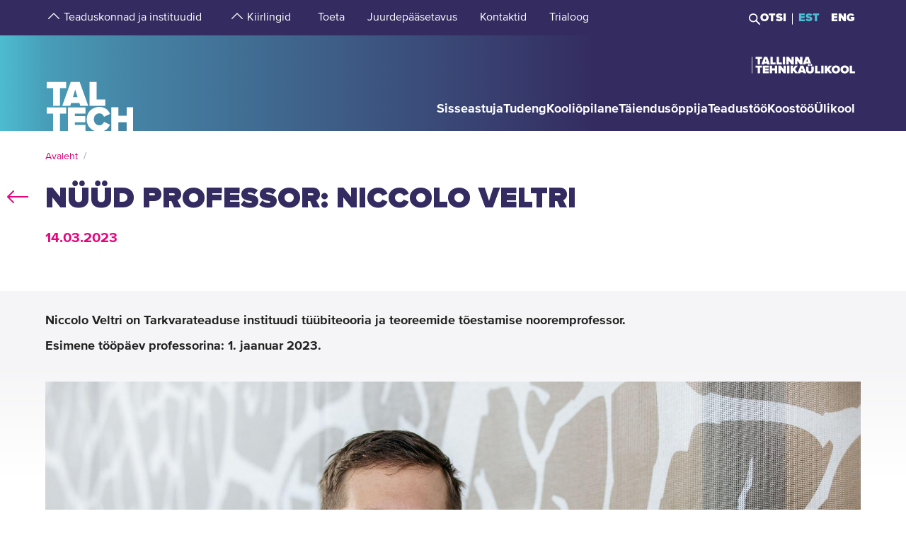

--- FILE ---
content_type: text/html; charset=utf-8
request_url: https://taltech.ee/uudised/nuud-professor-niccolo-veltri
body_size: 20003
content:
<!DOCTYPE html><html x-ms-format-detection="none" lang="et"><head><meta charSet="utf-8"/><meta name="viewport" content="width=device-width, initial-scale=1"/><title class="jsx-a00f95a2562c6c27">TalTech</title><meta name="next-head-count" content="3"/><meta charSet="utf-8"/><meta name="title" content="NÜÜD PROFESSOR: Niccolo Veltri | TalTech"/><meta name="description" content="Niccolo Veltri on Tarkvarateaduse instituudi tüübiteooria ja teoreemide tõestamise nooremprofessor. Esimene tööpäev professorina: 1. jaanuar 2023."/><meta property="og:type" content="News"/><meta property="og:url" content="https://taltech.ee/uudised/nuud-professor-niccolo-veltri"/><meta property="og:title" content="NÜÜD PROFESSOR: Niccolo Veltri | TalTech"/><meta property="og:description" content="Niccolo Veltri on Tarkvarateaduse instituudi tüübiteooria ja teoreemide tõestamise nooremprofessor. Esimene tööpäev professorina: 1. jaanuar 2023."/><meta property="og:image" content="https://haldus.taltech.ee/sites/default/files/news-image/Niccolo%20Veltri%202.jpg"/><meta property="og:locale" content="et_EE"/><meta property="article:published_time" content="Tue, 14/03/2023 - 16:10"/><meta property="article:modified_time" content="Tue, 14/03/2023 - 16:26"/><base href="/"/><link rel="icon" type="image/x-icon" href="/static/favicon.ico"/><meta name="version" content="1.0.2"/><link rel="preload" href="/_next/static/css/5dda4c1600058686.css" as="style"/><link rel="stylesheet" href="/_next/static/css/5dda4c1600058686.css" data-n-g=""/><link rel="preload" href="/_next/static/css/34ae3d87b738be79.css" as="style"/><link rel="stylesheet" href="/_next/static/css/34ae3d87b738be79.css" data-n-p=""/><link rel="preload" href="/_next/static/css/3f742c9c8b44b978.css" as="style"/><link rel="stylesheet" href="/_next/static/css/3f742c9c8b44b978.css" data-n-p=""/><noscript data-n-css=""></noscript><script defer="" nomodule="" src="/_next/static/chunks/polyfills-c67a75d1b6f99dc8.js"></script><script src="/_next/static/chunks/webpack-55355baaf0a84d18.js" defer=""></script><script src="/_next/static/chunks/framework-0ba0ddd33199226d.js" defer=""></script><script src="/_next/static/chunks/main-2a98bb9a3b744c8f.js" defer=""></script><script src="/_next/static/chunks/pages/_app-2cc0f6b655a7bfa9.js" defer=""></script><script src="/_next/static/chunks/758-2c6bf1952227e014.js" defer=""></script><script src="/_next/static/chunks/883-66c5334b406f803e.js" defer=""></script><script src="/_next/static/chunks/374-f694feac57516d5d.js" defer=""></script><script src="/_next/static/chunks/165-b29da355e7dba775.js" defer=""></script><script src="/_next/static/chunks/958-e3c37aa33a429907.js" defer=""></script><script src="/_next/static/chunks/471-747e1606e60d172d.js" defer=""></script><script src="/_next/static/chunks/63-4f9d1ae6ed407d9c.js" defer=""></script><script src="/_next/static/chunks/786-cc6a98f0a895774c.js" defer=""></script><script src="/_next/static/chunks/pages/news-435c58aaaf5897ba.js" defer=""></script><script src="/_next/static/LQtKoPbVESd4iE6Hy3rfO/_buildManifest.js" defer=""></script><script src="/_next/static/LQtKoPbVESd4iE6Hy3rfO/_ssgManifest.js" defer=""></script><style id="__jsx-a00f95a2562c6c27">header+.mb-6m5{margin-top:4.5rem}.mb-4:empty{margin-bottom:0!important}</style><style id="__jsx-87a88e92f397ae9e">.top-search__autocomplete{display:none}.top-search__autocomplete.open{display:block;min-width:-webkit-fit-content;min-width:-moz-fit-content;min-width:fit-content}</style><style id="__jsx-f8223a40247c05b6">.button-up-wrapper.jsx-f8223a40247c05b6{z-index:100;position:fixed;bottom:200px;right:0;visibility:hidden;pointer-events:none;opacity:0;-webkit-transition:opacity.3s ease-in-out;-moz-transition:opacity.3s ease-in-out;-o-transition:opacity.3s ease-in-out;transition:opacity.3s ease-in-out}.button-up-wrapper.is-active.jsx-f8223a40247c05b6{visibility:visible;pointer-events:auto;opacity:1}.button-up.jsx-f8223a40247c05b6{font-size:0;color:#e4067e;font-weight:bold;display:-webkit-box;display:-webkit-flex;display:-moz-box;display:-ms-flexbox;display:flex;-webkit-box-align:center;-webkit-align-items:center;-moz-box-align:center;-ms-flex-align:center;align-items:center;-webkit-box-pack:center;-webkit-justify-content:center;-moz-box-pack:center;-ms-flex-pack:center;justify-content:center;width:48px;height:48px;border:2px solid#e4067e;overflow:hidden;position:relative;text-align:left;-webkit-transition:none;-moz-transition:none;-o-transition:none;transition:none;-webkit-transform:rotate(-90deg);-moz-transform:rotate(-90deg);-ms-transform:rotate(-90deg);-o-transform:rotate(-90deg);transform:rotate(-90deg);background-color:transparent;cursor:pointer;padding:0}.button-up.jsx-f8223a40247c05b6:after{content:"";font-size:2rem}@media(min-width:768px){.button-up-wrapper.jsx-f8223a40247c05b6{right:20px;bottom:404px}}@media(min-width:1025px){.button-up-wrapper.jsx-f8223a40247c05b6{display:none}}@media(min-width:1200px){.button-up-wrapper.jsx-f8223a40247c05b6{right:24px;bottom:300px}}@media(min-width:1440px){.button-up-wrapper.jsx-f8223a40247c05b6{right:13px}.button-up.jsx-f8223a40247c05b6{width:60px;height:60px}}@media(min-width:1680px){.button-up-wrapper.jsx-f8223a40247c05b6{bottom:219px}}</style></head><body><div id="__next"><header class="jsx-87a88e92f397ae9e page-type-news"><div class="jsx-87a88e92f397ae9e top-menu--sub-links container content-wrapper  top-menu--sub-links--multi-level-list"></div><div class="jsx-87a88e92f397ae9e top "><div class="jsx-87a88e92f397ae9e top-header"><div class="jsx-87a88e92f397ae9e"><div class="jsx-87a88e92f397ae9e main-container top-header-container justify-content-center content-wrapper"><div class="jsx-87a88e92f397ae9e row top-header-row content-container"><div class="jsx-87a88e92f397ae9e top-menu col-lg-9"><nav role="navigation" aria-label="strings.aria.menu" class="top-menu__container"><ul class="top-menu__container__list top-menu__container__list--first-level"><li class="top-menu__item  top-menu__item--first-level  "><button class="top-menu__item--arrow menu-button pl-1" type="button" aria-haspopup="true" aria-label="strings.aria.open-submenu"><span class="i-angle-up-m"></span></button><button class="top-menu__item--button top-menu__item--sub-level" aria-haspopup="true" aria-label="strings.aria.open-submenu"><span>Teaduskonnad ja instituudid</span></button></li><li class="top-menu__item  top-menu__item--first-level  "><button class="top-menu__item--arrow menu-button pl-1" type="button" aria-haspopup="true" aria-label="strings.aria.open-submenu"><span class="i-angle-up-m"></span></button><button class="top-menu__item--button top-menu__item--sub-level" aria-haspopup="true" aria-label="strings.aria.open-submenu"><span>Kiirlingid</span></button></li><li class="top-menu__item"><a href="/arengufond" class="top-menu__item--link top-menu__item--sub-level"><span>Toeta</span></a></li><li class="top-menu__item"><a href="/juurdepaasetavus" class="top-menu__item--link top-menu__item--sub-level"><span>Juurdepääsetavus</span></a></li><li class="top-menu__item"><a href="/kontaktid" class="top-menu__item--link top-menu__item--sub-level"><span>Kontaktid</span></a></li><li class="top-menu__item"><a href="https://trialoog.taltech.ee/" class="top-menu__item--link top-menu__item--sub-level" target="_blank" rel="noreferrer noopener"><span>Trialoog</span></a></li></ul></nav></div><div class="jsx-87a88e92f397ae9e top-menu__right-container col-lg-3"><div class="jsx-87a88e92f397ae9e search-toggle-container"><button type="button" class="jsx-87a88e92f397ae9e">Otsi</button></div><span class="jsx-87a88e92f397ae9e vertical-separator-line"></span><div class="jsx-87a88e92f397ae9e top-nav"><ul class="jsx-87a88e92f397ae9e top-nav-spacing"><li><a href="#" class="language-switcher active">EST</a></li><li><a href="#" class="language-switcher">ENG</a></li></ul></div></div><div class="jsx-87a88e92f397ae9e branding-full-name"><img src="/static/taltech_full_name_logo_estonian.svg" alt="Tallinna Tehnikaülikool" class="jsx-87a88e92f397ae9e"/></div></div></div></div></div><nav class="jsx-87a88e92f397ae9e main-nav"><div class="top-nav-mobile "><div class="branding-full-name--mobile"><img src="/static/taltech-single-full-name-mobile-logo-et.svg" alt="Tallinna Tehnikaülikool"/></div><button type="button" class="t-btn--mobile-search ">Search</button><button type="button" class="t-btn--menu-toggle ">Toggle Menu Open<span></span></button></div><div class="top-search-mobile  "><div class="container position-relative"><div class="top-search "><form class="form-inline"><input class="form-control js-searchInput" type="text" placeholder="Sisesta märksõna" aria-label="Otsi" value=""/><button class="btn" type="submit">Otsi</button></form></div></div></div><div class="header-menu  "><div class="top-gradient"><div class="top-gradient--before" style="width:unset"></div><div class="branding" style="left:unset"><a href="/" class="logo" aria-label="Avaleht"><svg data-name="Standard logo" xmlns="http://www.w3.org/2000/svg" viewBox="0 0 354.33 388.35"><defs><linearGradient id="a" y1="387.45" x2="2.83" y2="387.45" gradientTransform="matrix(125 0 0 -135.87 0 52836.66)" gradientUnits="userSpaceOnUse"><stop offset="0" stop-color="#489db8"></stop><stop offset="1" stop-color="#4583a4"></stop></linearGradient></defs><path style="fill-rule:evenodd;clip-rule:evenodd;fill:rgba(255, 255, 255, 0)" d="M2.97 180h350v208H1.97z"></path><path d="M126.25 252.88h-18.42l9.17-30.57Z" style="fill:#4794b1"></path><path d="M354.33 0H0v388.35h28.06v-69.26h-25v-25.34h78v25.34h-24.8v69.26h31.33v-94.6h70.61v25.34h-42.42v9.49h41.45v25.34h-41.45v10.5h42.42v23.93h36.93c-19.2-6.76-32.17-23.89-32.17-46.52 0-29.67 22-49.67 51.21-49.67 24.43 0 36.7 14.69 42.3 27.93l-24.29 11.65c-2.37-7.48-9.63-13.95-18-13.95-13.53 0-22.6 10.66-22.6 24s9.07 24 22.6 24c8.37 0 15.64-6.48 18-14l24.29 11.51c-3.93 9.25-11.51 19.79-24.63 24.93h29.54v-94.6h28.2v34h33.36v-34h28.19v94.6h3.08V0ZM3.08 217.05h25v70.68h28.2v-70.68h24.81v-25.34h-78Zm96.19-25.34-34.33 96h32l3.35-11.23h33.5l3.35 11.23h32l-34.33-96Zm103.09 70.69h35.3v25.33h-63.5v-96h28.2Z" style="fill-rule:evenodd;fill:url(#a)"></path><path d="M323.05 388.35V353.5h-33.37v34.85Z" style="fill:#4586a6"></path></svg></a></div><div class="top-gradient--after" style="width:unset;left:unset"></div></div><ul class="d-xl-none language-switcher__container"><li><a href="#" class="language-switcher active">EST</a></li><li><a href="#" class="language-switcher">ENG</a></li></ul><nav role="navigation" aria-label="strings.aria.menu" class="header-menu__container--relative"><ul class="header-menu__container header-menu__container--first-level"><li class="header-menu__item  header-menu__item--first-level  "><button class="header-menu__item--button " type="button" aria-label="strings.aria.open-submenu" aria-haspopup="true"><span style="display:block" class="first-level-menu-item">Sisseastuja</span></button><button type="button" class="t-btn--plus menu-button d-xl-none" aria-label="strings.aria.open-submenu" aria-haspopup="true"><span class="i-angle-right-m"></span></button></li><li class="header-menu__item  header-menu__item--first-level  "><button class="header-menu__item--button " type="button" aria-label="strings.aria.open-submenu" aria-haspopup="true"><span style="display:block" class="first-level-menu-item">Tudeng</span></button><button type="button" class="t-btn--plus menu-button d-xl-none" aria-label="strings.aria.open-submenu" aria-haspopup="true"><span class="i-angle-right-m"></span></button></li><li class="header-menu__item  header-menu__item--first-level  "><button class="header-menu__item--button " type="button" aria-label="strings.aria.open-submenu" aria-haspopup="true"><span style="display:block" class="first-level-menu-item">Kooliõpilane</span></button><button type="button" class="t-btn--plus menu-button d-xl-none" aria-label="strings.aria.open-submenu" aria-haspopup="true"><span class="i-angle-right-m"></span></button></li><li class="header-menu__item  header-menu__item--first-level  "><button class="header-menu__item--button " type="button" aria-label="strings.aria.open-submenu" aria-haspopup="true"><span style="display:block" class="first-level-menu-item">Täiendusõppija</span></button><button type="button" class="t-btn--plus menu-button d-xl-none" aria-label="strings.aria.open-submenu" aria-haspopup="true"><span class="i-angle-right-m"></span></button></li><li class="header-menu__item  header-menu__item--first-level  "><button class="header-menu__item--button " type="button" aria-label="strings.aria.open-submenu" aria-haspopup="true"><span style="display:block" class="first-level-menu-item">Teadustöö</span></button><button type="button" class="t-btn--plus menu-button d-xl-none" aria-label="strings.aria.open-submenu" aria-haspopup="true"><span class="i-angle-right-m"></span></button></li><li class="header-menu__item  header-menu__item--first-level  "><button class="header-menu__item--button " type="button" aria-label="strings.aria.open-submenu" aria-haspopup="true"><span style="display:block" class="first-level-menu-item">Koostöö</span></button><button type="button" class="t-btn--plus menu-button d-xl-none" aria-label="strings.aria.open-submenu" aria-haspopup="true"><span class="i-angle-right-m"></span></button></li><li class="header-menu__item  header-menu__item--first-level  "><button class="header-menu__item--button " type="button" aria-label="strings.aria.open-submenu" aria-haspopup="true"><span style="display:block" class="first-level-menu-item">Ülikool</span></button><button type="button" class="t-btn--plus menu-button d-xl-none" aria-label="strings.aria.open-submenu" aria-haspopup="true"><span class="i-angle-right-m"></span></button></li><li class="d-xl-none"><hr class="hr"/></li><li class="header-menu__item header-menu__item--topmenu"><button class="header-menu__item--button " type="button" aria-label="strings.aria.open-submenu" aria-haspopup="true"><span style="display:block" class="first-level-menu-item">Teaduskonnad ja instituudid</span></button><button type="button" class="t-btn--plus menu-button d-xl-none" aria-label="strings.aria.open-submenu" aria-haspopup="true"><span class="i-angle-right-m"></span></button></li><li class="header-menu__item header-menu__item--topmenu"><button class="header-menu__item--button " type="button" aria-label="strings.aria.open-submenu" aria-haspopup="true"><span style="display:block" class="first-level-menu-item">Kiirlingid</span></button><button type="button" class="t-btn--plus menu-button d-xl-none" aria-label="strings.aria.open-submenu" aria-haspopup="true"><span class="i-angle-right-m"></span></button></li><li class="header-menu__item header-menu__item--topmenu"><a href="/arengufond" class="header-menu__item--button  header-menu__item--link"><span style="display:block" class="first-level-menu-item">Toeta</span></a></li><li class="header-menu__item header-menu__item--topmenu"><a href="/juurdepaasetavus" class="header-menu__item--button  header-menu__item--link"><span style="display:block" class="first-level-menu-item">Juurdepääsetavus</span></a></li><li class="header-menu__item header-menu__item--topmenu"><a href="/kontaktid" class="header-menu__item--button  header-menu__item--link"><span style="display:block" class="first-level-menu-item">Kontaktid</span></a></li><li class="header-menu__item header-menu__item--topmenu"><a href="https://trialoog.taltech.ee/" class="header-menu__item--button  header-menu__item--link" target="_blank" rel="noreferrer noopener"><span style="display:block" class="first-level-menu-item">Trialoog</span></a></li></ul></nav></div></nav></div></header><main class="jsx-a00f95a2562c6c27 main page-type-news"><div class="jsx-a00f95a2562c6c27 page-content"><div class="main-container"><div class="container"><div class="row content-wrapper"><div class="col-xs-12 content-container"><div class="container node-content"><div class="row"><div><p class="lead">Niccolo Veltri on Tarkvarateaduse instituudi tüübiteooria ja teoreemide tõestamise nooremprofessor.<br>
Esimene tööpäev professorina: 1. jaanuar 2023.</p>
</div></div></div><article id="p942226" class="paragraph--text-editor highlight__wrapper"><div class="highlight highlight--with-title"><div class="highlight__content--wrapper"><div class="wysiwyg wysiwyg-container"><div class="main-container text-editor clearfix"><div class="align-center media media--type-image media--view-mode-full">
  
      
      <div class="field field--name-field-media-image field--type-image field--label-hidden field__items">
              <div class="field__item">  <img loading="lazy" src="https://haldus.taltech.ee/sites/default/files/styles/manual_crop/public/news-image/Niccolo%20Veltri%202.jpg?itok=r4bcTGRp" width="2000" height="1333" alt="Niccolo Veltri" typeof="foaf:Image" class="image-style-manual-crop">


</div>
          </div>
  
  </div>


<p ><em>Foto: Karl-Kristjan Nigesen</em></p>

<p ><strong>Palun tutvusta ennast.</strong></p>

<p >Olen Itaalia matemaatik, kes kolis 2012. aastal Eestisse, kus alustasin info- ja kommunikatsioonitehnoloogia doktorantuuris Tallinna Tehnikaülikoolis. Kaitsesin 2017. aastal doktoritöö ja asusin elama Taani, kus töötasin kaks aastat Kopenhaageni IT ülikooli järeldoktorandina. Naasin TalTechi tarkvarateaduse osakonda teadurina 2019. aastal ja sain jaanuaris 2023 nooremprofessoriks. Minu uurimisvaldkonnaks on teoreetiline arvutiteadus. Õpin peamiselt matemaatilise loogika rakendusi programmeerimiskeeltele ja tarkvara formaalset verifitseerimist.</p>

<p ><strong>Millistest Sinu kogemustest ja teadmistest professoriametis kasu on?</strong></p>

<p>Mul on vedanud, et mul on alati olnud suurepärased mentorid ja olen olnud osa elavatest ja põnevatest teaduskeskkondadest nii Tallinnas kui Kopenhaagenis. Olen saanud ka osaleda paljudel rahvusvahelistel konverentsidel ja seminaridel ning kohtuda paljude inspireerivate teadlastega üle kogu maailma. Avatud meele hoidmine, püüd alati midagi uut õppida ning kolleegidega uurimisideede jagamine – need on põhilised õppetunnid, mida olen oma akadeemilise karjääri jooksul õppinud ja järginud ning mis mind kindlasti juhivad ka läbi professuuri .</p>

<p><strong>Mida tahad Tehnikaülikooli professorina korda saata?</strong></p>

<p>Tahan kasvada nii teadlase, õppejõu kui ka juhendajana. Kavatsen jätkata oma uurimistööd, keskendudes teoreetiliste raamistike ja tööriistade väljatöötamisele tugeva korrektsuse garantiiga tarkvara tootmiseks. Hetkel juhendan nelja doktoranti, kellega kavatsen lähiaastatel eduka kaitsmiseni jõuda. Soovin korraldada Tallinnas palju teadusüritusi, mis aitavad suurendada arvutiteaduste kogukonna rahvusvahelist tuntust TalTechis ja Eestis.</p>

<p><strong>Üks üllatus uuel positsioonil?</strong></p>

<p>Mul õnnestus saada uus isiklik kontor, kuid arvan, et sellel pole edutamisega mingit pistmist!</p>
</div></div></div></div></article> </div></div></div></div></div></main><footer class="show"><div class="main-container"><div class="container footer__mask p-0 pr-xl-4 pl-xl-4 page-content"><div class="row content-wrapper"><div class="content-container"><div class="mask-img"><img src="/static/footer-logo-small-colored.svg" alt="icon" class="img-fluid" loading="lazy"/></div></div></div></div></div><div class="footer__wrapper"><div class="footer__content"><div class="container main-container"><div class="row content-wrapper"><div class="content-container footer__padding"><div class="row mb-5 mb-lg-4 "><div class="col-lg-4 col-md-12"><h2 class="mb-3">Tallinna Tehnikaülikool</h2><ul class="footer__details"><li class="mb-3"><a class="white font-weight-normal" href="https://goo.gl/maps/hqEHDAaDuCGZV9hz6" target="_blank" rel="noreferrer">Ehitajate tee 5, <br/>19086 Tallinn <br/>Eesti</a></li><li class="mb-2 footer__detail--phone-container"><span class="t-icon"><i class="i-mobile-m"></i>620 2002 (Kantselei)</span></li><li><span class="t-icon"><i class="i-envelope-m"></i><span><a class='white' href='mailto:info@taltech.ee'>info@taltech.ee</a></span></span></li></ul></div><div class="col-lg-4 col-md-12 pl-lg-up-7 footer__newsletter"><h2 class="mb-3"><span>Ole kursis ülikooli uudistega</span></h2><button class="btn t-btn--secondary-white mt-1m15 footer__btn">Liitu</button></div><div class="col-lg-4 col-md-12 pl-lg-up-7 pr-lg-0 footer__socials"><h2 class="mb-3"><span>Jälgi meid sotsiaalmeedias</span></h2><ul class="social-links"><li><a target="_blank" href="https://twitter.com/TallinnTech" aria-label="Taltechi twitteri link" rel="noreferrer"><span class="footer-social-link" style="--icon-path:url(/static/socials/x-twitter.svg);" role="presentation"></span></a></li><li><a target="_blank" href="https://www.instagram.com/taltech.eesti/" aria-label="Taltechi instagrami link" rel="noreferrer"><span class="t-icon"><i class="i-instagram"></i><span>instagram</span></span></a></li><li><a target="_blank" href="https://www.facebook.com/tallinnatehnikaulikool" aria-label="Taltechi facebooki link" rel="noreferrer"><span class="t-icon"><i class="i-facebook"></i><span>facebook</span></span></a></li><li><a target="_blank" href="https://www.linkedin.com/school/taltech-%E2%80%93-tallinn-university-of-technology/" aria-label="Taltechi linked in-i link" rel="noreferrer"><span class="t-icon"><i class="i-linkedin"></i><span>linkedin</span></span></a></li><li><a target="_blank" href="https://www.tiktok.com/@taltechuniversity" aria-label="Taltechi tiktoki link" rel="noreferrer"><span class="footer-social-link" style="--icon-path:url(/static/socials/tiktok.svg);" role="presentation"></span></a></li><li><a target="_blank" href="https://www.youtube.com/user/Tipptegijad" aria-label="Taltechi youtube link" rel="noreferrer"><span class="t-icon"><i class="i-youtube"></i><span>youtube</span></span></a></li></ul></div></div><div class="row"><div class="col-12"><ul class="footer__nav"><li class="footer__nav--left"><a href="https://taltech.ee/kontaktid">Kontaktid</a></li><li class="footer__nav--left"><a href="https://portal.taltech.ee/v2">Siseportaal</a></li><li class="footer__nav--left"><a href="https://student.taltech.ee/">Tudengiportaal</a></li><li class="footer__nav--left"><a href="https://moodle.taltech.ee/login/index.php">Moodle</a></li><li class="footer__nav--left"><a href="https://ois2.taltech.ee">ÕIS</a></li><li class="footer__nav--left"><a href="https://www.taltech.ee/raamatukogu">Raamatukogu</a></li><li class="footer__nav--right footer__nav--right-0"><a href="/tule-meile">Tule meile</a></li><li class="footer__nav--right footer__nav--right-1"><a href="https://shop.taltech.ee/et">E-pood</a></li><li class="footer__nav--right footer__nav--right-2"><a href="/ulikool/akadeemilise-eetika-komisjon">Eetikakomisjon </a></li><li class="footer__nav--right footer__nav--right-3"><a href="/privaatsuspoliitika">Privaatsuspoliitika</a></li></ul></div></div></div></div></div></div></div></footer><div class="jsx-f8223a40247c05b6 button-up-wrapper "><button type="button" class="jsx-f8223a40247c05b6 button-up i-arrow">go up</button></div></div><div id="search-modal"></div><script id="__NEXT_DATA__" type="application/json">{"props":{"pageProps":{"id":"13108","type":"detail"},"translations":{"locale":"et","strings":{"403":"Lehekülje laadimisel tekkis viga, vabandame","404":"Lehekülge ei leitud, vabandame. TalTechi koduleht on uuenenud ja otsingumootorid õpivad meie uut lehte uuesti tundma. Palun proovige otsingut korrata uuel TalTechi veebilehel:","All events":"Kõik sündmused","All news":"Kõik uudised","All courses":"Kõik koolitused","Tallinn University of Technology":"Tallinna Tehnikaülikool","Address":"Ehitajate tee 5, 19086 Tallinn","Phone":"620 2002 (Kantselei)","Email":"\u003ca class='white' href='mailto:info@taltech.ee'\u003einfo@taltech.ee\u003c/a\u003e","FacebookUrl":"https://www.facebook.com/tallinnatehnikaulikool","FacebookAria":"Taltechi facebooki link","LinkedInUrl":"https://www.linkedin.com/school/taltech-%E2%80%93-tallinn-university-of-technology/","LinkedInAria":"Taltechi linked in-i link","YoutubeUrl":"https://www.youtube.com/user/Tipptegijad","YoutubeAria":"Taltechi youtube link","InstagramUrl":"https://www.instagram.com/taltech.eesti/","InstagramAria":"Taltechi instagrami link","TwitterUrl":"https://twitter.com/TallinnTech","TwitterAria":"Taltechi twitteri link","tiktok-url":"https://www.tiktok.com/@taltechuniversity","tiktok-aria":"Taltechi tiktoki link","AccessibilityUrl":"https://taltech.ee/juurdepaasetavus","Category select":"Kategooriad","News":"Uudised","Samas kategoorias":"Samas kategoorias","Liitu uudiskirjaga":"Liitu\u003cbr /\u003euudiskirjaga","Liitu":"Liitu","Uudiskirjaga liitumise kirjeldus":"TalTechi uudiskirjaga liitumine","Table of Contents":"Sisukord","Events":"Sündmused","University events":"Ülikooli sündmused","today":"Täna","thisWeek":"See nädal","currentlyActive":"Hetkel toimuvad","thisMonth":"Sel kuul","thisYear":"Sel aastal","Custom time":"Vali aeg","Time":"Aeg","Home":"Avaleht","Look profile":"Vaata profiili","Name":"Nimi","Department":"Struktuuriüksus","Position":"Ametikoht","TableEmail":"Email","Room":"Ruum","Rooms":"Ruumid","Telephone":"Telefon","More":"Rohkem","All pictures":"Kõik pildid","View more":"Vaata lähemalt","January":"Jaanuar","February":"Veebruar","March":"Märts","April":"Aprill","May":"Mai","June":"Juuni","July":"Juuli","August":"August","September":"September","October":"Oktoober","November":"November","December":"Detsember","Search":"Otsi","Search results":"Otsingutulemused","Keyword(s)":"Otsisõna(d)","Online catalogue ESTER":"E-kataloog ESTER","ESTER word":"Sõna","ESTER title":"Tiitel","ESTER author":"Autor","ESTER keyword":"Märksõna","ESTER isbn/issn":"ISBN/ISSN","ESTER call sign":"Call sign","ESTER UDK":"UDK","E-articles":"E-artiklid","E-books":"E-raamatud","E-journals":"E-ajakirjad","Graduation Theses":"Lõputööd","Google Scholar":"Google Scholar","404 title":"Lehekülge ei leitud","403 title":"Lehekülje laadimisel tekkis viga","unexpected":"Lehekülje laadimisel tekkis viga, vabandame","unexpected title":"Lehekülje laadimisel tekkis viga","To the TALTECH homepage":"TalTechi avalehele","Join newsletter":"Liitu uudiskirjadega","Newsletter body":"Hetkel on meil uudiskirjad antud vormiga liidestamata. Töötame selle nimel, et need peagi oleksid teile kättesaadavad.","Email label":"E-post","Select topics":"Vali huvi pakkuvad teemad","Newsletter consent":"Olen lugenud ja nõustun","Newsletter consent link":"\u003ca href='https://taltech.ee/privaatsuspoliitika' target='_blank'\u003etingimustega\u003c/a\u003e","Üldine":"Üldine","Newsletter success":"Liitusite uudiskirja saajatega!","Newsletter consent error":"Palun andke oma nõusolek!","Newsletter smaily error":"Midagi läks valesti!","Newsletter field error":"Palun täitke kõik väljad!","Newsletter topic error":"Palun valige vähemalt 1 uudiskirja teema!","Newsletter captcha error":"Palun täitke roboti kontroll.","custom":"Custom","Scientific search":"Otsi","Mark/Mudel":"Mark/Mudel","Tootja":"Tootja","Tehnilised parameetrid":"Tehnilised parameetrid","Further reading":"Loe veel","Asukoht":"Asukoht","Kontaktisik":"Kontaktisik","search":"Otsi","searchPlaceholder":"Sisesta märksõna","frontPageModal":"Olete jõudnud TalTechi uuele veebilehele. Tegeleme aktiivselt sisu ümberkolimisega, mistõttu võib lehekülgedel esineda puudujääke. Vigade leidmisel kirjutage palun \u003ca href='mailto: bugs@taltech.ee'\u003ebugs@taltech.ee\u003c/a\u003e.","Number of study places":"Õppekohti","Newsletter success title":"Õnnestus!","Newsletter error title":"Viga!","Accept cookies to see this video":"Video nägemiseks nõustu palun küpsiste kasutamisega.","Library search placeholder":"Otsi raamatuid, ajakirju, artikleid jt teavikuid","No results":"Tulemused puuduvad","View all results":"Vaata kõiki tulemusi","Contacts":"Kontaktid","Structural unit":"Struktuuriüksus","PhoneNumber":"Telefon","Percentage":"Osakaal %","General contacts":"Üldkontaktid","Faculties":"Teaduskonnad","Institutes":"Instituudid","All contacts":"Kõik ülikooli kontaktid","Search contacts":"Otsi nime või ametikohta","Courses":"Koolitused","University training courses":"Ülikooli täienduskoolitused","Calendar":"kalender","Enroll":"Registreeru","Organizer":"Korraldaja","Lecturer":"Lektor","Social media header":"Jälgi meid sotsiaalmeedias","Additional information":"Lisainfo","price":"Hind","lang":"Keel","archive":"Arhiiv","Enter Here":"Sisesta Siia","Search Courses":"Otsi koolitusi","time range":"Ajavahemik","set dates":"Määra vahemik","apply":"Rakenda","training language":"Koolituse Keel","estonian":"Eesti","english":"Inglise","russian":"Vene","saksa":"Saksa","estonianLanguage":"eesti keel","englishLanguage":"inglise keel","russianLanguage":"vene keel","all":"Kõik","Study programme":"Õppekava","Faculty":"Teaduskond","Study level":"Õppeaste","Location of studies":"Õppetöö asukoht","Duration of study":"Õppe kestus","Study load":"Õppekava maht","Study organization":"Õppekorraldus","Language and form":"Keel ja vorm","Free/paid tuition":"Tasuta/tasuline õpe","Admissions":"Vastuvõtt","Admission info":"Vastuvõtu info","Information on enrolment":"Õppekohtade info","Majors":"Peaerialad","Max number of points":"Maksimaalne punktide arv","Programme director":"Programmijuht","Competition conditions":"Konkursi tingimused","Threshold":"Lävend","State exams":"Riigieksamid","Educational requirements":"Hariduse nõuded","Price":"Hind","Language":"Keel","Aim of the course":"Eesmärk","Target group":"Sihtgrupp","Prerequisites":"Eeldused","Topics":"Teemad","Study results":"Õpiväljundid","Credits":"Maht","Contact":"Kontakt","Timetable":"Ajakava","Make inquiry":"Esita tellimus","Found":"Leitud","courses":"koolitust","contact study":"auditoorne õppetöö","academic hours":"akadeemilist õppetundi","autonomous/other study":"iseseisev/muu õppetöö","Graduation document":"Tunnistus","VAT":"KM","Price comment":"Märkused hinna kohta","Registration start":"Registreerumise algus","Registration deadline":"Registreerumise tähtaeg","Comment":"Kommentaar","osaleja":"osaleja","grupp":"grupp","All years":"Kõik aastad","Estonia":"Eesti","Stay up to date with the university":"Ole kursis ülikooli uudistega","aria":{"main-menu":"Main menu","open-submenu":"Open submenu"},"Language_study_form":"Õppekeel, õppevorm","Language_and_study_form":"Õppekeel ja õppevorm","Load":"Koormus","daily_study":"päevaõpe","daily_study_night":"päevaõpe (õhtustel aegadel)","session_study":"sessioonõpe","daily_and_session_study":"päevaõpe, sessioonõpe","Bachelor studies":"Bakalaureuseõpe","Integrated studies":"Integreeritud õpe","Applied studies":"Rakenduskõrgharidusõpe","Masters degree":"Magistriõpe","years":"aastat","EAP":"EAP","application_submission_deadline":"Avalduste esitamise aeg","application_requirements":"Kandideerimise üldinfo","required_results":"Õppekoha saamiseks nõutav tulemus","More info":"Uuri lisa","Extra info":"Lisainfo","Loading":"Laeb infot","Read more":"Loe lisaks","All":"Kõik","See all results":"Vaata kõiki tulemusi","Pages":"Sisulehed","Close":"Sulge","view_curriculum":"Vaata õppekava","secondary_education":"Keskharidus","our_partners":"Meie partnerid","requiredFields":"Kohustuslikud väljad","LabService":"Laboriteenus","LabServices":"Laboriteenused","LabServiceTitlesDescription":"Teenuse kirjeldus","LabServiceTitlesLaboratory":"Teenust pakkuv labor","LabServiceTitlesWebsite":"Teenuse veebileht","LabServiceTitlesMethods":"Metoodika ja standardid","LabServiceTitlesContact":"Kontaktisik","LabServiceTitlesPublications":"Teenuse publikatsioonid","LabServiceTitlesPriceWithVat":"Hind KM-ga","LabServiceTitlesPriceWithoutVat":"Hind KM-ta","LabServiceTitlesLocation":"Asukoht","LabServiceTitlesUnit":"Mõõtühik","LabServiceTitlesLanguage":"Suhtluskeel","LabServiceTitlesRequiredInfo":"Tellimiseks vajalik teave","LabServiceOrderNote":"Täpseima vastuse saamiseks palun täida tellimiskiri ning lisa manusena päringuvormile:","LabServiceSendRequest":"Saada päring","LabServiceFormSentTitle":"Päring edastatud","LabServiceFormSentContent":"Oleme teie päringu kätte saanud. Võtame teiega peagi ühendust!","LabServiceFormDetails":"Kirjelda oma probleemi detailsemalt","LabServiceFormGoal":"Sõnasta oma soov, vajadus või eesmärk. Kui pakkumine, katseprotokoll vmt peavad olema muus keeles kui eesti keel, siis palun täpsusta siin","LabServiceFormAttachments":"Manused","LabServiceFormChooseAttachments":"\u003cspan class='service-lab__text-underline'\u003eVali failid\u003cspan/\u003e","LabServiceFormChooseAttachmentsDesktop":"Lohista failid siia, või \u003cspan class='service-lab__text-underline'\u003evali arvutist\u003cspan/\u003e.","LabServiceFormAttachmentsHover":"Langeta failid","LabServiceFormCompany":"Asutuse/ettevõtte nimi","LabServiceFormName":"Ees- ja perekonnanimi","LabServiceFormEmail":"E-mail","LabServiceFormPhone":"Telefoninumber","LabServiceFormGDPRTitle":"Nõustun isikuandmete töötlemisega","LabServiceFormGDPRCheckbox":"Päringu saatmisega nõustute oma isikuandmete töötlemisega ja lubate Teie poole pöörduda täiendavate küsimuste või täpsustuste esitamiseks. Loe lisaks meie \u003ca href='https://taltech.ee/privaatsuspoliitika' target='_blank'\u003eprivaatsuspoliitika\u003c/a\u003e kohta.","all_services":"Kõik laboriteenused","filter":"Filtreeri","Information":"Lisainfo","load_more":"Lae veel","load_all":"Lae kõik","Keywords":"Märksõnad","Keyword":"Märksõna","Method":"Metoodika","Institute":"Instituut","Labor":"Labor","GeneralSearch":"Sisesta otsisõna","insert_searchterm":"Sisesta otsisõna","choose_industry":"Vali valdkond","choose_laboratory":"Vali labor","choose_target_group":"Vali sihtgrupp","choose_institute":"Vali instituut","is_accredited_lab":"Akrediteeritud labor","measurement":"Mõõtühik","taxed_price":"Hind KM-ga","untaxed_price":"Hind KM-ta","Link":"Link","Laboriteenused":"Laboriteenused","link_box_title":"Laboriteenused {{type_name}} järgi","labori":"labori","instituudi":"instituudi","valdkonna":"valdkonna","instituudipohiselt":"Instituudid","laboripohisel":"Laborid","kasutusvaldkonnapohiselt":"Kasutusvaldkonnad","advanced_search":"Täpsusta otsingut","remove_all_filters":"Eemalda kõik filtrid","sort_asc":"Järjesta A \u003e Z","sort_desc":"Järjesta Z \u003e A","Otsing":"Otsing","Näita kõike":"Näita kõike","in_estonian":"Eesti keeles","in_english":"Inglise keeles","Näita lehel":"Näita lehel","uncategorized":"Määramata","enter_search_term":"Sisesta märksõna","course_end":"Koolituse lõpp","sub_courses":"Moodulid","main_course":"Peamoodul","documents":"Lisad","Eesti":"Eesti","Inglise":"Inglise","Vene":"Vene","Saksa":"Saksa","Infotehnoloogia teaduskond":"Infotehnoloogia teaduskond","Infotehnoloogia teaduskonna dekanaat":"Infotehnoloogia teaduskonna dekanaat","Arvutisüsteemide instituut":"Arvutisüsteemide instituut","Tarkvarateaduse instituut":"Tarkvarateaduse instituut","Tervisetehnoloogiate instituut":"Tervisetehnoloogiate instituut","Thomas Johann Seebecki elektroonikainstituut":"Thomas Johann Seebecki elektroonikainstituut","IT Kolledž":"IT Kolledž","Inseneriteaduskond":"Inseneriteaduskond","Inseneriteaduskonna dekanaat":"Inseneriteaduskonna dekanaat","Ehituse ja arhitektuuri instituut":"Ehituse ja arhitektuuri instituut","Elektroenergeetika ja mehhatroonika instituut":"Elektroenergeetika ja mehhatroonika instituut","Energiatehnoloogia instituut":"Energiatehnoloogia instituut","Materjali- ja keskkonnatehnoloogia instituut":"Materjali- ja keskkonnatehnoloogia instituut","Kuressaare kolledž":"Kuressaare kolledž","Tartu kolledž":"Tartu kolledž","Virumaa kolledž":"Virumaa kolledž","Loodusteaduskond":"Loodusteaduskond","Loodusteaduskonna dekanaat":"Loodusteaduskonna dekanaat","Geoloogia instituut":"Geoloogia instituut","Keemia ja biotehnoloogia instituut":"Keemia ja biotehnoloogia instituut","Küberneetika instituut":"Küberneetika instituut","Meresüsteemide instituut":"Meresüsteemide instituut","Majandusteaduskond":"Majandusteaduskond","Majandusteaduskonna dekanaat":"Majandusteaduskonna dekanaat","Majandusanalüüsi ja rahanduse instituut":"Majandusanalüüsi ja rahanduse instituut","Ragnar Nurkse innovatsiooni ja valitsemise instituut":"Ragnar Nurkse innovatsiooni ja valitsemise instituut","Õiguse instituut":"Õiguse instituut","Ärikorralduse instituut":"Ärikorralduse instituut","Eesti Mereakadeemia":"Eesti Mereakadeemia","Rektori vastutusala":"Rektori vastutusala","Rektoraadi strateegiabüroo":"Rektoraadi strateegiabüroo","Siseauditi büroo":"Siseauditi büroo","Teadusprorektori vastutusala":"Teadusprorektori vastutusala","Raamatukogu":"Raamatukogu","Targa linna tippkeskus":"Targa linna tippkeskus","Teadusosakond":"Teadusosakond","Õppeprorektori vastutusala":"Õppeprorektori vastutusala","Õppeosakond":"Õppeosakond","Avatud ülikool":"Avatud ülikool","Ettevõtlusprorektori vastutusala":"Ettevõtlusprorektori vastutusala","Ettevõtlusosakond":"Ettevõtlusosakond","Innovatsioonikeskus":"Innovatsioonikeskus","Rohepöörde prorektori vastutusala":"Rohepöörde prorektori vastutusala","Kliimanutika tuleviku keskus":"Kliimanutika tuleviku keskus","Kantsleri vastutusala":"Kantsleri vastutusala","Infotehnoloogia osakond":"Infotehnoloogia osakond","Turunduse ja kommunikatsiooni osakond":"Turunduse ja kommunikatsiooni osakond","Rahandusosakond":"Rahandusosakond","Kinnisvaraosakond":"Kinnisvaraosakond","Personaliosakond":"Personaliosakond","Põllumajandus, metsandus, kalandus ja veterinaaria":"Põllumajandus, metsandus, kalandus ja veterinaaria","Sotsiaalteadused, ajakirjandus ja teave":"Sotsiaalteadused, ajakirjandus ja teave","Teenindus":"Teenindus","Tehnika, tootmine ja ehitus":"Tehnika, tootmine ja ehitus","Tervis ja heaolu":"Tervis ja heaolu","Ärindus, haldus ja õigus":"Ärindus, haldus ja õigus","Loodusteadused, matemaatika ja statistika":"Loodusteadused, matemaatika ja statistika","Informatsiooni- ja kommunikatsioonitehnoloogiad":"Informatsiooni- ja kommunikatsioonitehnoloogiad","Humanitaaria ja kunst":"Humanitaaria ja kunst","Mehaanika ja tööstustehnika instituut":"Mehaanika ja tööstustehnika instituut","Haridus":"Haridus","tähtaeg":"tähtaeg","course topic":"Koolituse teema","course period":"Toimumise aeg","teachers":"Õpetaja(d)","search classes":"Otsi kursusi","class language":"Kursuse keel","all classes":"Kõik kursused","teacher":"Õpetaja","class cost":"Tasu, maht","no current classes":"Uutele kursustele registreerumine algab augusti keskel.","more_info_courses":"Rohkem infot meie kursuste kohta leiad","more_info_courses_link":"siit","autumn":"Sügis","spring":"Kevad","registration period":"Registreerumise periood","filled-groups":"Täitunud rühmad","collapsable-list-expand":"Laienda loend","collapsable-list-collapse":"Sulge loend","Assessment criteria":"Hindamiskriteeriumid","Curriculum group":"Õppekavarühm","webInWebOpenExtraMenuElements":"Ava lisamenüü elemendid","webInWebCloseExtraMenuElements":"Pane lisamenüü elemendid kinni"}},"lang":"et","initialReduxState":{"contactReducers":{"contactAttributes":null,"contactMappedToDepartment":null},"departmentReducers":{"department":null},"eventsReducers":{"event":null,"events":null,"meta":null,"eventCategories":null},"footerMenuReducers":{"footerMenu":[{"key":"4fc66e8d-424e-41e7-8aa1-cbd93400a0f0","title":"Kontaktid","external":false,"expanded":false,"enabled":true,"uuid":null,"new_tab":null,"uri":"https://taltech.ee/kontaktid","relative":"https://taltech.ee/kontaktid","absolute":"https://taltech.ee/kontaktid","alias":null},{"key":"864e71a0-57ae-4848-843b-a4960632fc33","title":"Siseportaal","external":false,"expanded":false,"enabled":true,"uuid":null,"new_tab":null,"uri":"https://portal.taltech.ee/v2","relative":"https://portal.taltech.ee/v2","absolute":"https://portal.taltech.ee/v2","alias":null},{"key":"c2a50fe8-31b3-4863-b817-75ad4b8ba79f","title":"Tudengiportaal","external":false,"expanded":false,"enabled":true,"uuid":null,"new_tab":null,"uri":"https://student.taltech.ee/","relative":"https://student.taltech.ee/","absolute":"https://student.taltech.ee/","alias":null},{"key":"d46ffa8a-5555-42a8-9cbb-9f9d2f4ca2e5","title":"Moodle","external":false,"expanded":false,"enabled":true,"uuid":null,"new_tab":null,"uri":"https://moodle.taltech.ee/login/index.php","relative":"https://moodle.taltech.ee/login/index.php","absolute":"https://moodle.taltech.ee/login/index.php","alias":null},{"key":"a6dd0441-5c03-4a6c-9958-81b5283fb70f","title":"ÕIS","external":false,"expanded":false,"enabled":true,"uuid":null,"new_tab":null,"uri":"https://ois2.taltech.ee","relative":"https://ois2.taltech.ee","absolute":"https://ois2.taltech.ee","alias":null},{"key":"c2e315b8-0e3b-4021-89cc-2a059379cc91","title":"Raamatukogu","external":false,"expanded":false,"enabled":true,"uuid":null,"new_tab":null,"uri":"https://www.taltech.ee/raamatukogu","relative":"https://www.taltech.ee/raamatukogu","absolute":"https://www.taltech.ee/raamatukogu","alias":null},{"key":"9da89566-b161-48a2-b06f-e01b0821ce51","title":"Tule meile","external":false,"expanded":false,"enabled":true,"uuid":"09e50b8f-1521-4806-b00b-a00f959dbbcd","new_tab":null,"uri":"node/12195","alias":"tule-meile","relative":"/et/tule-meile","existing":true,"absolute":"https://haldus.taltech.ee/et/tule-meile"},{"key":"738a3f71-daf6-4652-a445-b9b474362433","title":"E-pood","external":false,"expanded":false,"enabled":true,"uuid":null,"new_tab":null,"uri":"https://shop.taltech.ee/et","relative":"https://shop.taltech.ee/et","absolute":"https://shop.taltech.ee/et","alias":null},{"key":"35868dd2-e1b3-4eda-b36e-3da04c128b21","title":"Eetikakomisjon ","external":false,"expanded":false,"enabled":true,"uuid":"7778c135-7827-49b3-8d17-4d4c9f66a817","new_tab":null,"uri":"node/7106","alias":"ulikool/akadeemilise-eetika-komisjon","relative":"/et/ulikool/akadeemilise-eetika-komisjon","existing":true,"absolute":"https://haldus.taltech.ee/et/ulikool/akadeemilise-eetika-komisjon"},{"key":"dc5ac7d7-cb8b-4a5c-868c-79f96d8e8e70","title":"Privaatsuspoliitika","external":false,"expanded":false,"enabled":true,"uuid":"3cea574a-a3b6-4e3b-a982-9938d4587248","new_tab":null,"uri":"node/358","alias":"privaatsuspoliitika","relative":"/et/privaatsuspoliitika","existing":true,"absolute":"https://haldus.taltech.ee/et/privaatsuspoliitika"}]},"topMenuReducers":{"topMenu":[{"key":"6f27323f-559a-4fa1-9617-2640046eaf53","title":"Teaduskonnad ja instituudid","external":false,"expanded":false,"enabled":true,"uuid":null,"new_tab":null,"below":[{"key":"357374fb-4a2a-4f18-8b95-9808431acd58","title":"Infotehnoloogia teaduskond","external":false,"expanded":false,"enabled":true,"uuid":"1d7e6256-dff2-4991-a6b9-ddeeac56cf66","new_tab":null,"uri":"node/22","alias":"infotehnoloogia-teaduskond","relative":"/et/infotehnoloogia-teaduskond","existing":true,"absolute":"https://haldus.taltech.ee/et/infotehnoloogia-teaduskond","below":[{"key":"0e869a35-bb9f-4ca3-84ce-1cc6fc94e6eb","title":"Arvutisüsteemide instituut","external":false,"expanded":false,"enabled":true,"uuid":"7dbc0358-ad82-4a2d-b1d8-42723f7e359c","new_tab":null,"uri":"node/660","alias":"arvutisusteemide-instituut","relative":"/et/arvutisusteemide-instituut","existing":true,"absolute":"https://haldus.taltech.ee/et/arvutisusteemide-instituut"},{"key":"82c6435e-dd23-4ec8-8370-fdc704c73f79","title":"Tarkvarateaduse instituut","external":false,"expanded":false,"enabled":true,"uuid":"faca0c70-1ed1-4697-89bc-129eb9d2d657","new_tab":null,"uri":"node/477","alias":"tarkvarateaduse-instituut","relative":"/et/tarkvarateaduse-instituut","existing":true,"absolute":"https://haldus.taltech.ee/et/tarkvarateaduse-instituut"},{"key":"0ea3416a-38c4-4b49-9047-ead73c663595","title":"Tervisetehnoloogiate instituut","external":false,"expanded":false,"enabled":true,"uuid":null,"new_tab":null,"uri":"https://taltech.ee/tervisetehnoloogiate-instituut","relative":"https://taltech.ee/tervisetehnoloogiate-instituut","absolute":"https://taltech.ee/tervisetehnoloogiate-instituut","alias":null},{"key":"9263d5ac-715e-4719-a5ab-6aa6aaafc4b3","title":"Thomas Johann Seebecki elektroonikainstituut","external":false,"expanded":false,"enabled":true,"uuid":"98e5fbbc-3f68-4bde-833d-9f7077da9685","new_tab":null,"uri":"node/480","alias":"thomas-johann-seebecki-elektroonikainstituut","relative":"/et/thomas-johann-seebecki-elektroonikainstituut","existing":true,"absolute":"https://haldus.taltech.ee/et/thomas-johann-seebecki-elektroonikainstituut"},{"key":"8f970198-1287-41db-b53d-b468adc04c02","title":"IT Kolledž","external":false,"expanded":false,"enabled":true,"uuid":"0358baa0-5845-4327-8a42-8a70fc1e1496","new_tab":null,"uri":"node/482","alias":"itcollege","relative":"/et/itcollege","existing":true,"absolute":"https://haldus.taltech.ee/et/itcollege"}]},{"key":"647a55e9-27bf-4b9e-b229-80406a779a8a","title":"Inseneriteaduskond","external":false,"expanded":false,"enabled":true,"uuid":"74150da1-8361-463e-96b8-0baec22183e1","new_tab":null,"uri":"node/72","alias":"inseneriteaduskond","relative":"/et/inseneriteaduskond","existing":true,"absolute":"https://haldus.taltech.ee/et/inseneriteaduskond","below":[{"key":"ce23d09f-ad24-4a95-80e2-62f393b93d22","title":"Ehituse ja arhitektuuri instituut","external":false,"expanded":false,"enabled":true,"uuid":"1e9d0f19-3904-4ef6-9103-c1e2798c2647","new_tab":null,"uri":"node/665","alias":"ehituse-ja-arhitektuuri-instituut","relative":"/et/ehituse-ja-arhitektuuri-instituut","existing":true,"absolute":"https://haldus.taltech.ee/et/ehituse-ja-arhitektuuri-instituut"},{"key":"920d7dd5-ab72-46b0-a2b3-c4df8afb5af6","title":"Energiatehnoloogia instituut","external":false,"expanded":false,"enabled":true,"uuid":"852f0889-d28e-45ff-8bcd-ebce1d7ad936","new_tab":null,"uri":"node/3823","alias":"energiatehnoloogia-instituut","relative":"/et/energiatehnoloogia-instituut","existing":true,"absolute":"https://haldus.taltech.ee/et/energiatehnoloogia-instituut"},{"key":"63f34b5d-77ff-4661-b8e8-033d422c0e7b","title":"Elektroenergeetika ja mehhatroonika instituut","external":false,"expanded":false,"enabled":true,"uuid":null,"new_tab":null,"uri":"https://taltech.ee/elektroenergeetika-ja-mehhatroonika-instituut","relative":"https://taltech.ee/elektroenergeetika-ja-mehhatroonika-instituut","absolute":"https://taltech.ee/elektroenergeetika-ja-mehhatroonika-instituut","alias":null},{"key":"d918e4e6-c121-42d5-a8f0-41bf9ca47690","title":"Materjali- ja keskkonnatehnoloogia instituut","external":false,"expanded":false,"enabled":true,"uuid":"ce5ee0f5-a897-4268-85fe-0e1c2bf4cde2","new_tab":null,"uri":"node/668","alias":"materjali-ja-keskkonnatehnoloogia-instituut","relative":"/et/materjali-ja-keskkonnatehnoloogia-instituut","existing":true,"absolute":"https://haldus.taltech.ee/et/materjali-ja-keskkonnatehnoloogia-instituut"},{"key":"bd2480bf-747a-453f-9846-ad71dc1398b3","title":"Mehaanika ja tööstustehnika instituut","external":false,"expanded":false,"enabled":true,"uuid":"856b64ce-31f9-4b1d-ac70-1b1734a82271","new_tab":null,"uri":"node/669","alias":"mehaanika-ja-toostustehnika-instituut","relative":"/et/mehaanika-ja-toostustehnika-instituut","existing":true,"absolute":"https://haldus.taltech.ee/et/mehaanika-ja-toostustehnika-instituut"},{"key":"7942b9b5-a937-4216-a84c-df072cb09668","title":"Kuressaare kolledž","external":false,"expanded":false,"enabled":true,"uuid":"cba39a4d-8f42-4c47-ac85-829bce06df5b","new_tab":null,"uri":"node/7363","alias":"kuressaare-kolledz","relative":"/et/kuressaare-kolledz","existing":true,"absolute":"https://haldus.taltech.ee/et/kuressaare-kolledz"},{"key":"f0c859f6-4f86-4951-aba7-6f6f326aa674","title":"Tartu kolledž","external":false,"expanded":false,"enabled":true,"uuid":"6fd3ce05-259f-411c-a2ec-a54b829497c8","new_tab":null,"uri":"node/670","alias":"tartu-kolledz","relative":"/et/tartu-kolledz","existing":true,"absolute":"https://haldus.taltech.ee/et/tartu-kolledz"},{"key":"2d48d22f-0175-4d46-8dc3-ac208a023a7c","title":"Virumaa kolledž","external":false,"expanded":false,"enabled":true,"uuid":"b2fd5d10-66a2-418e-bb91-30c134e8a811","new_tab":null,"uri":"node/671","alias":"virumaa-kolledz","relative":"/et/virumaa-kolledz","existing":true,"absolute":"https://haldus.taltech.ee/et/virumaa-kolledz"},{"key":"e86d9786-ec55-40a2-afcb-8767ca3671d3","title":"Eesti inseneripedagoogika keskus","external":false,"expanded":false,"enabled":true,"uuid":"e43bcb8d-6e7a-4864-89c2-ceab0a4e6e09","new_tab":null,"uri":"node/672","alias":"eesti-inseneripedagoogika-keskus","relative":"/et/eesti-inseneripedagoogika-keskus","existing":true,"absolute":"https://haldus.taltech.ee/et/eesti-inseneripedagoogika-keskus"}]},{"key":"abbb5686-9d81-404a-a16a-d72f564267eb","title":"Loodusteaduskond","external":false,"expanded":false,"enabled":true,"uuid":"91e1d4f2-e9c9-4c3d-9985-b2585fb33307","new_tab":null,"uri":"node/73","alias":"loodusteaduskond","relative":"/et/loodusteaduskond","existing":true,"absolute":"https://haldus.taltech.ee/et/loodusteaduskond","below":[{"key":"42157114-ec36-4a4c-99d5-fcfbce08ff1c","title":"Geoloogia instituut","external":false,"expanded":false,"enabled":true,"uuid":"25b3556a-0b9c-42df-973b-b88b3ff1a2da","new_tab":null,"uri":"node/433","alias":"geoloogia-instituut","relative":"/et/geoloogia-instituut","existing":true,"absolute":"https://haldus.taltech.ee/et/geoloogia-instituut"},{"key":"eb5a23cc-fc3b-4186-84e0-f8ed9e70a5c2","title":"Keemia ja biotehnoloogia instituut","external":false,"expanded":false,"enabled":true,"uuid":"13d2b552-514e-43fe-8127-6b324c91a804","new_tab":null,"uri":"node/434","alias":"kbi","relative":"/et/kbi","existing":true,"absolute":"https://haldus.taltech.ee/et/kbi"},{"key":"472e06fb-24af-424f-83dc-d9c9244458d1","title":"Küberneetika instituut","external":false,"expanded":false,"enabled":true,"uuid":null,"new_tab":null,"uri":"https://taltech.ee/kuberneetika-instituut","relative":"https://taltech.ee/kuberneetika-instituut","absolute":"https://taltech.ee/kuberneetika-instituut","alias":null},{"key":"d4209626-bceb-4ed6-9f7c-9c4417bfea3c","title":"Meresüsteemide instituut","external":false,"expanded":false,"enabled":true,"uuid":"d7ea6542-492a-48f6-8803-b96c1ff5dde2","new_tab":null,"uri":"node/436","alias":"meresusteemide-instituut","relative":"/et/meresusteemide-instituut","existing":true,"absolute":"https://haldus.taltech.ee/et/meresusteemide-instituut"}]},{"key":"2c5f8cca-fdf5-4f24-a6eb-74e7c5d9623f","title":"Majandusteaduskond","external":false,"expanded":false,"enabled":true,"uuid":"516016d1-fafb-402b-a5a5-adcd4d28edb1","new_tab":null,"uri":"node/74","alias":"majandusteaduskond","relative":"/et/majandusteaduskond","existing":true,"absolute":"https://haldus.taltech.ee/et/majandusteaduskond","below":[{"key":"8792d2d6-d9ef-43f0-acdd-6cda0c2bd9d7","title":"Majandusanalüüsi ja rahanduse instituut","external":false,"expanded":false,"enabled":true,"uuid":"41cd5380-4e28-42c5-a351-2db07c5c7348","new_tab":null,"uri":"node/634","alias":"majandusanaluusi-ja-rahanduse-instituut","relative":"/et/majandusanaluusi-ja-rahanduse-instituut","existing":true,"absolute":"https://haldus.taltech.ee/et/majandusanaluusi-ja-rahanduse-instituut"},{"key":"1362c84c-a336-4940-86d4-8eb10189f9ea","title":"Ragnar Nurkse innovatsiooni ja valitsemise instituut","external":false,"expanded":false,"enabled":true,"uuid":"1f9456a1-9393-4fff-8943-0e99285d71d0","new_tab":null,"uri":"node/635","alias":"nurkse","relative":"/et/nurkse","existing":true,"absolute":"https://haldus.taltech.ee/et/nurkse"},{"key":"e1925aa3-23c3-4388-b4d6-7584ab118d45","title":"Õiguse instituut","external":false,"expanded":false,"enabled":true,"uuid":"07f8b6c6-c94d-4951-a326-5949d7afd995","new_tab":null,"uri":"node/636","alias":"oiguse-instituut","relative":"/et/oiguse-instituut","existing":true,"absolute":"https://haldus.taltech.ee/et/oiguse-instituut"},{"key":"b8fa916b-2edc-403b-9d34-056873dac13c","title":"Ärikorralduse instituut","external":false,"expanded":false,"enabled":true,"uuid":"0671752a-8858-4bf6-b65a-7648f0897ae5","new_tab":null,"uri":"node/637","alias":"arikorralduse-instituut","relative":"/et/arikorralduse-instituut","existing":true,"absolute":"https://haldus.taltech.ee/et/arikorralduse-instituut"},{"key":"735261b9-81eb-40c5-a81f-583c9cdf7a5c","title":"Keelte ja kommunikatsiooni keskus","external":false,"expanded":false,"enabled":true,"uuid":"9386b316-898b-4c90-86b6-66f4bab2a7b1","new_tab":null,"uri":"node/638","alias":"keelte-ja-kommunikatsiooni-keskus","relative":"/et/keelte-ja-kommunikatsiooni-keskus","existing":true,"absolute":"https://haldus.taltech.ee/et/keelte-ja-kommunikatsiooni-keskus"}]},{"key":"8f72f1cd-d758-4698-902f-7ac0a47fb2f5","title":"Eesti Mereakadeemia","external":false,"expanded":false,"enabled":true,"uuid":"dfe26361-2563-4bae-805f-70f8d3bd107c","new_tab":null,"uri":"node/75","alias":"mereakadeemia","relative":"/et/mereakadeemia","existing":true,"absolute":"https://haldus.taltech.ee/et/mereakadeemia","below":[{"key":"4507e184-ec96-4ad7-a342-2c4934780ba0","title":"Eesti Mereakadeemia","external":false,"expanded":false,"enabled":true,"uuid":"dfe26361-2563-4bae-805f-70f8d3bd107c","new_tab":null,"uri":"node/75","alias":"mereakadeemia","relative":"/et/mereakadeemia","existing":true,"absolute":"https://haldus.taltech.ee/et/mereakadeemia"}]}]},{"key":"3eaa570f-9b55-4780-ab7a-647d13828e10","title":"Kiirlingid","external":false,"expanded":false,"enabled":true,"uuid":null,"new_tab":null,"below":[{"key":"5c132342-6853-485f-ae27-a2baf3efb69d","title":"Kontaktid","external":false,"expanded":false,"enabled":true,"uuid":"4c0906b0-8af7-4ddf-91bb-540f57817356","new_tab":null,"uri":"node/61","alias":"kontaktid","relative":"/et/kontaktid","existing":true,"absolute":"https://haldus.taltech.ee/et/kontaktid"},{"key":"39bd3711-776b-482f-9c24-7e55bc391c3c","title":"Siseportaal","external":false,"expanded":false,"enabled":true,"uuid":null,"new_tab":null,"uri":"https://portal.taltech.ee/v2","relative":"https://portal.taltech.ee/v2","absolute":"https://portal.taltech.ee/v2","alias":null},{"key":"7f50a5d6-1b62-4092-9f7a-8364ac06a212","title":"Tudengiportaal","external":false,"expanded":false,"enabled":true,"uuid":null,"new_tab":null,"uri":"https://student.taltech.ee/","relative":"https://student.taltech.ee/","absolute":"https://student.taltech.ee/","alias":null},{"key":"822e0ac0-141f-4cbc-9dbb-5c35954d73d0","title":"Moodle","external":false,"expanded":false,"enabled":true,"uuid":null,"new_tab":null,"uri":"https://moodle.taltech.ee/login/index.php","relative":"https://moodle.taltech.ee/login/index.php","absolute":"https://moodle.taltech.ee/login/index.php","alias":null},{"key":"5bf483c8-9686-41bb-aca2-a16112a7d81f","title":"ÕIS","external":false,"expanded":false,"enabled":true,"uuid":null,"new_tab":null,"uri":"https://ois2.taltech.ee/","relative":"https://ois2.taltech.ee/","absolute":"https://ois2.taltech.ee/","alias":null},{"key":"090ee309-4864-480a-860c-f7b36a25378e","title":"Raamatukogu","external":false,"expanded":false,"enabled":true,"uuid":"58a21cda-8124-4eec-8ce4-6474af2aca6b","new_tab":null,"uri":"node/364","alias":"raamatukogu","relative":"/et/raamatukogu","existing":true,"absolute":"https://haldus.taltech.ee/et/raamatukogu"},{"key":"fd178ae2-f3f0-434a-9389-50a9b99ff352","title":"Tule meile","external":false,"expanded":false,"enabled":true,"uuid":"09e50b8f-1521-4806-b00b-a00f959dbbcd","new_tab":null,"uri":"node/12195","alias":"tule-meile","relative":"/et/tule-meile","existing":true,"absolute":"https://haldus.taltech.ee/et/tule-meile"},{"key":"dcb58728-be4f-4c1d-9691-b403fcf6c997","title":"E-pood","external":false,"expanded":false,"enabled":true,"uuid":null,"new_tab":null,"uri":"https://shop.taltech.ee/","relative":"https://shop.taltech.ee/","absolute":"https://shop.taltech.ee/","alias":null},{"key":"90fecbd6-44ef-4a66-8df9-8f8b867d51c1","title":"Eetikakomisjon ","external":false,"expanded":false,"enabled":true,"uuid":"7778c135-7827-49b3-8d17-4d4c9f66a817","new_tab":null,"uri":"node/7106","alias":"ulikool/akadeemilise-eetika-komisjon","relative":"/et/ulikool/akadeemilise-eetika-komisjon","existing":true,"absolute":"https://haldus.taltech.ee/et/ulikool/akadeemilise-eetika-komisjon"},{"key":"2b8cfb09-3bf5-4725-8c56-2d12a9c24d46","title":"Privaatsuspoliitika","external":false,"expanded":false,"enabled":true,"uuid":"3cea574a-a3b6-4e3b-a982-9938d4587248","new_tab":null,"uri":"node/358","alias":"privaatsuspoliitika","relative":"/et/privaatsuspoliitika","existing":true,"absolute":"https://haldus.taltech.ee/et/privaatsuspoliitika"}]},{"key":"7d72dcea-954d-4350-a2de-9f293b679544","title":"Toeta","external":false,"expanded":false,"enabled":true,"uuid":"9a961421-e107-4d6c-98de-b931610c751e","new_tab":null,"uri":"node/3837","alias":"arengufond","relative":"/et/arengufond","existing":true,"absolute":"https://haldus.taltech.ee/et/arengufond"},{"key":"c27991aa-f207-4472-b908-b1ebf263bcec","title":"Juurdepääsetavus","external":false,"expanded":false,"enabled":true,"uuid":"24a3b66c-ee28-4efc-82a5-0e63717f15d7","new_tab":null,"uri":"node/3248","alias":"juurdepaasetavus","relative":"/et/juurdepaasetavus","existing":true,"absolute":"https://haldus.taltech.ee/et/juurdepaasetavus"},{"key":"e4ec559c-04e9-419e-b665-cc77dd949b60","title":"Kontaktid","external":false,"expanded":false,"enabled":true,"uuid":"4c0906b0-8af7-4ddf-91bb-540f57817356","new_tab":null,"uri":"node/61","alias":"kontaktid","relative":"/et/kontaktid","existing":true,"absolute":"https://haldus.taltech.ee/et/kontaktid"},{"key":"9cafc426-db69-4f68-bdec-fcb6f163eeb7","title":"Trialoog","external":false,"expanded":false,"enabled":true,"uuid":null,"new_tab":true,"uri":"https://trialoog.taltech.ee/","relative":"https://trialoog.taltech.ee/","absolute":"https://trialoog.taltech.ee/","alias":null}],"openSubmenuItem":null},"mainMenuReducers":{"mainMenu":[{"key":"5bb02ba7-f9ec-4095-8097-a5b30ec19705","title":"Sisseastuja","external":false,"expanded":false,"enabled":true,"uuid":null,"new_tab":null,"field_start_subpage":"0","field_allow_chat":"0","field_hide_from_menu":"0","field_hide_show_veeb_veebis_menu":"0","has_children":"1","below":null},{"key":"7c586437-2bb9-4dc6-92ae-d3dd901d9e5f","title":"Tudeng","external":false,"expanded":false,"enabled":true,"uuid":null,"new_tab":null,"field_start_subpage":"0","field_allow_chat":"0","field_hide_from_menu":"0","field_hide_show_veeb_veebis_menu":"0","has_children":"1","below":null},{"key":"c72d84e1-3e5b-422a-9fd6-d70f7e7f6e7d","title":"Kooliõpilane","external":false,"expanded":false,"enabled":true,"uuid":null,"new_tab":null,"field_start_subpage":"0","field_allow_chat":"0","field_hide_from_menu":"0","field_hide_show_veeb_veebis_menu":"0","has_children":"1","below":null},{"key":"b1021db2-5c6c-40c0-a962-de7b3a878ea6","title":"Täiendusõppija","external":false,"expanded":false,"enabled":true,"uuid":null,"new_tab":null,"field_start_subpage":"0","field_allow_chat":"0","field_hide_from_menu":"0","field_hide_show_veeb_veebis_menu":"0","has_children":"1","below":null},{"key":"c2446ea5-d8ca-4ad8-b1ab-f0cbdadd204a","title":"Teadustöö","external":false,"expanded":false,"enabled":true,"uuid":null,"new_tab":null,"field_start_subpage":"0","field_allow_chat":"0","field_hide_from_menu":"0","field_hide_show_veeb_veebis_menu":"0","has_children":"1","below":null},{"key":"2ad41b1d-8f14-4046-b727-c69d0a23d452","title":"Koostöö","external":false,"expanded":false,"enabled":true,"uuid":null,"new_tab":null,"field_start_subpage":"0","field_allow_chat":"0","field_hide_from_menu":"0","field_hide_show_veeb_veebis_menu":"0","has_children":"1","below":null},{"key":"c3c3c901-3c6d-46c4-9cf6-a0e9eaa8e2e7","title":"Ülikool","external":false,"expanded":false,"enabled":true,"uuid":null,"new_tab":null,"field_start_subpage":"0","field_allow_chat":"0","field_hide_from_menu":"0","field_hide_show_veeb_veebis_menu":"0","has_children":"1","below":null}],"submenuItem":null,"parentSubmenuItem":null,"submenuParent":null,"activeTrail":{"activeItem":[],"parentItems":[],"subPageItems":[]}},"NewsLetterReducer":{"types":null,"loading":false,"message":null,"error":false},"newsReducers":{"newsItem":{"id":13108,"uid":"e36d1958-69a6-4065-ba8b-ed21f4d519d2","title":"NÜÜD PROFESSOR: Niccolo Veltri","url":"/uudised/uudised/nuud-professor-niccolo-veltri","changed":"2023-03-14T14:26:33+00:00","category":{"id":59,"name":"Mente et Manu","uid":"370aee76-beca-4fbd-8e0b-f46a8007014d"},"picture":{"type":"media--image","data":{"type":"media--image","id":"891c468a-03c7-442e-84b2-6044365c2ba3","links":{"self":{"href":"https://haldus.taltech.ee/jsonapi/media/image/891c468a-03c7-442e-84b2-6044365c2ba3?resourceVersion=id%3A1837017"}},"attributes":{"drupal_internal__mid":1836238,"drupal_internal__vid":1837017,"langcode":"et","revision_created":"2023-03-14T14:25:36+00:00","status":true,"name":"Niccolo Veltri 2.jpg","created":"2023-03-14T14:25:27+00:00","changed":"2023-03-14T14:25:27+00:00","default_langcode":true,"revision_translation_affected":true,"metatag":null,"metatag_normalized":[{"tag":"meta","attributes":{"name":"title","content":"| TalTech"}},{"tag":"meta","attributes":{"property":"og:title","content":"| TalTech"}}],"path":{"alias":"","pid":null,"langcode":"et"}},"relationships":{"bundle":{"data":{"type":"media_type--media_type","id":"445046ff-2b7b-404e-8bfd-12e1132e46e0","meta":{"drupal_internal__target_id":"image"}},"links":{"related":{"href":"https://haldus.taltech.ee/jsonapi/media/image/891c468a-03c7-442e-84b2-6044365c2ba3/bundle?resourceVersion=id%3A1837017"},"self":{"href":"https://haldus.taltech.ee/jsonapi/media/image/891c468a-03c7-442e-84b2-6044365c2ba3/relationships/bundle?resourceVersion=id%3A1837017"}}},"revision_user":{"data":null,"links":{"self":{"href":"https://haldus.taltech.ee/jsonapi/media/image/891c468a-03c7-442e-84b2-6044365c2ba3/relationships/revision_user?resourceVersion=id%3A1837017"}}},"uid":{"data":null,"links":{"self":{"href":"https://haldus.taltech.ee/jsonapi/media/image/891c468a-03c7-442e-84b2-6044365c2ba3/relationships/uid?resourceVersion=id%3A1837017"}}},"thumbnail":{"data":{"type":"file--file","id":"51244bc4-d503-4d65-bd3c-cb85aa096812","meta":{"alt":"Niccolo Veltri","title":"","width":2000,"height":1333,"drupal_internal__target_id":756017,"imageDerivatives":{"links":{"576x324":{"href":{"0":"https://haldus.taltech.ee/sites/default/files/styles/576x324/public/news-image/Niccolo%20Veltri%202.jpg?itok=Q7jg5-Na","test":"1"},"meta":{"rel":["drupal://jsonapi/extensions/consumer_image_styles/links/relation-types/#derivative"]}},"cta_media":{"href":{"0":"https://haldus.taltech.ee/sites/default/files/styles/cta_media/public/news-image/Niccolo%20Veltri%202.jpg?itok=r-fCNk_N","test":"1"},"meta":{"rel":["drupal://jsonapi/extensions/consumer_image_styles/links/relation-types/#derivative"]}},"gallery_main_image":{"href":{"0":"https://haldus.taltech.ee/sites/default/files/styles/gallery_main_image/public/news-image/Niccolo%20Veltri%202.jpg?itok=301HVQPR","test":"1"},"meta":{"rel":["drupal://jsonapi/extensions/consumer_image_styles/links/relation-types/#derivative"]}},"gallery_thumbnail":{"href":{"0":"https://haldus.taltech.ee/sites/default/files/styles/gallery_thumbnail/public/news-image/Niccolo%20Veltri%202.jpg?itok=eKR23I9-","test":"1"},"meta":{"rel":["drupal://jsonapi/extensions/consumer_image_styles/links/relation-types/#derivative"]}},"teaduskonnad_department_desktop":{"href":{"0":"https://haldus.taltech.ee/sites/default/files/styles/teaduskonnad_department_desktop/public/news-image/Niccolo%20Veltri%202.jpg?itok=ViXNKf3-","test":"1"},"meta":{"rel":["drupal://jsonapi/extensions/consumer_image_styles/links/relation-types/#derivative"]}},"teaduskonnad_department_mobile":{"href":{"0":"https://haldus.taltech.ee/sites/default/files/styles/teaduskonnad_department_mobile/public/news-image/Niccolo%20Veltri%202.jpg?itok=BFLnCk-3","test":"1"},"meta":{"rel":["drupal://jsonapi/extensions/consumer_image_styles/links/relation-types/#derivative"]}}}}}},"links":{"related":{"href":"https://haldus.taltech.ee/jsonapi/media/image/891c468a-03c7-442e-84b2-6044365c2ba3/thumbnail?resourceVersion=id%3A1837017"},"self":{"href":"https://haldus.taltech.ee/jsonapi/media/image/891c468a-03c7-442e-84b2-6044365c2ba3/relationships/thumbnail?resourceVersion=id%3A1837017"}},"included":{"type":"file--file","id":"51244bc4-d503-4d65-bd3c-cb85aa096812","links":{"576x324":{"href":"https://haldus.taltech.ee/sites/default/files/styles/576x324/public/news-image/Niccolo%20Veltri%202.jpg?itok=Q7jg5-Na","webp_href":"https://haldus.taltech.ee/sites/default/files/styles/576x324/public/news-image/Niccolo%20Veltri%202.jpg.webp?itok=Q7jg5-Na","meta":{"rel":["drupal://jsonapi/extensions/consumer_image_styles/links/relation-types/#derivative"]}},"contact_picture_portrait":{"href":"https://haldus.taltech.ee/sites/default/files/styles/contact_picture_portrait/public/news-image/Niccolo%20Veltri%202.jpg?itok=lwCXkEzO","webp_href":"https://haldus.taltech.ee/sites/default/files/styles/contact_picture_portrait/public/news-image/Niccolo%20Veltri%202.jpg.webp?itok=lwCXkEzO","meta":{"rel":["drupal://jsonapi/extensions/consumer_image_styles/links/relation-types/#derivative"]}},"cta_media":{"href":"https://haldus.taltech.ee/sites/default/files/styles/cta_media/public/news-image/Niccolo%20Veltri%202.jpg?itok=r-fCNk_N","webp_href":"https://haldus.taltech.ee/sites/default/files/styles/cta_media/public/news-image/Niccolo%20Veltri%202.jpg.webp?itok=r-fCNk_N","meta":{"rel":["drupal://jsonapi/extensions/consumer_image_styles/links/relation-types/#derivative"]}},"gallery_main_image":{"href":"https://haldus.taltech.ee/sites/default/files/styles/gallery_main_image/public/news-image/Niccolo%20Veltri%202.jpg?itok=301HVQPR","webp_href":"https://haldus.taltech.ee/sites/default/files/styles/gallery_main_image/public/news-image/Niccolo%20Veltri%202.jpg.webp?itok=301HVQPR","meta":{"rel":["drupal://jsonapi/extensions/consumer_image_styles/links/relation-types/#derivative"]}},"gallery_thumbnail":{"href":"https://haldus.taltech.ee/sites/default/files/styles/gallery_thumbnail/public/news-image/Niccolo%20Veltri%202.jpg?itok=eKR23I9-","webp_href":"https://haldus.taltech.ee/sites/default/files/styles/gallery_thumbnail/public/news-image/Niccolo%20Veltri%202.jpg.webp?itok=eKR23I9-","meta":{"rel":["drupal://jsonapi/extensions/consumer_image_styles/links/relation-types/#derivative"]}},"self":{"href":"https://haldus.taltech.ee/jsonapi/file/file/51244bc4-d503-4d65-bd3c-cb85aa096812"},"slideshow_desktop":{"href":"https://haldus.taltech.ee/sites/default/files/styles/slideshow_desktop/public/news-image/Niccolo%20Veltri%202.jpg?itok=kU1JLMz5","webp_href":"https://haldus.taltech.ee/sites/default/files/styles/slideshow_desktop/public/news-image/Niccolo%20Veltri%202.jpg.webp?itok=kU1JLMz5","meta":{"rel":["drupal://jsonapi/extensions/consumer_image_styles/links/relation-types/#derivative"]}},"slideshow_mobile":{"href":"https://haldus.taltech.ee/sites/default/files/styles/slideshow_mobile/public/news-image/Niccolo%20Veltri%202.jpg?itok=Fk8-S025","webp_href":"https://haldus.taltech.ee/sites/default/files/styles/slideshow_mobile/public/news-image/Niccolo%20Veltri%202.jpg.webp?itok=Fk8-S025","meta":{"rel":["drupal://jsonapi/extensions/consumer_image_styles/links/relation-types/#derivative"]}},"slideshow_tablet":{"href":"https://haldus.taltech.ee/sites/default/files/styles/slideshow_tablet/public/news-image/Niccolo%20Veltri%202.jpg?itok=MXWSVkZ1","webp_href":"https://haldus.taltech.ee/sites/default/files/styles/slideshow_tablet/public/news-image/Niccolo%20Veltri%202.jpg.webp?itok=MXWSVkZ1","meta":{"rel":["drupal://jsonapi/extensions/consumer_image_styles/links/relation-types/#derivative"]}},"slideshow_wide":{"href":"https://haldus.taltech.ee/sites/default/files/styles/slideshow_wide/public/news-image/Niccolo%20Veltri%202.jpg?itok=efinVANW","webp_href":"https://haldus.taltech.ee/sites/default/files/styles/slideshow_wide/public/news-image/Niccolo%20Veltri%202.jpg.webp?itok=efinVANW","meta":{"rel":["drupal://jsonapi/extensions/consumer_image_styles/links/relation-types/#derivative"]}},"teaduskonnad_department_desktop":{"href":"https://haldus.taltech.ee/sites/default/files/styles/teaduskonnad_department_desktop/public/news-image/Niccolo%20Veltri%202.jpg?itok=ViXNKf3-","webp_href":"https://haldus.taltech.ee/sites/default/files/styles/teaduskonnad_department_desktop/public/news-image/Niccolo%20Veltri%202.jpg.webp?itok=ViXNKf3-","meta":{"rel":["drupal://jsonapi/extensions/consumer_image_styles/links/relation-types/#derivative"]}},"teaduskonnad_department_mobile":{"href":"https://haldus.taltech.ee/sites/default/files/styles/teaduskonnad_department_mobile/public/news-image/Niccolo%20Veltri%202.jpg?itok=BFLnCk-3","webp_href":"https://haldus.taltech.ee/sites/default/files/styles/teaduskonnad_department_mobile/public/news-image/Niccolo%20Veltri%202.jpg.webp?itok=BFLnCk-3","meta":{"rel":["drupal://jsonapi/extensions/consumer_image_styles/links/relation-types/#derivative"]}},"web_in_web_banner_desktop":{"href":"https://haldus.taltech.ee/sites/default/files/styles/web_in_web_banner_desktop/public/news-image/Niccolo%20Veltri%202.jpg?itok=RpXZIn1G","webp_href":"https://haldus.taltech.ee/sites/default/files/styles/web_in_web_banner_desktop/public/news-image/Niccolo%20Veltri%202.jpg.webp?itok=RpXZIn1G","meta":{"rel":["drupal://jsonapi/extensions/consumer_image_styles/links/relation-types/#derivative"]}},"web_in_web_banner_mobile":{"href":"https://haldus.taltech.ee/sites/default/files/styles/web_in_web_banner_mobile/public/news-image/Niccolo%20Veltri%202.jpg?itok=pPVmzxR3","webp_href":"https://haldus.taltech.ee/sites/default/files/styles/web_in_web_banner_mobile/public/news-image/Niccolo%20Veltri%202.jpg.webp?itok=pPVmzxR3","meta":{"rel":["drupal://jsonapi/extensions/consumer_image_styles/links/relation-types/#derivative"]}},"web_in_web_banner_tablet":{"href":"https://haldus.taltech.ee/sites/default/files/styles/web_in_web_banner_tablet/public/news-image/Niccolo%20Veltri%202.jpg?itok=v2-ttZ_5","webp_href":"https://haldus.taltech.ee/sites/default/files/styles/web_in_web_banner_tablet/public/news-image/Niccolo%20Veltri%202.jpg.webp?itok=v2-ttZ_5","meta":{"rel":["drupal://jsonapi/extensions/consumer_image_styles/links/relation-types/#derivative"]}}},"attributes":{"uri":{"value":"public://news-image/Niccolo Veltri 2.jpg","url":"/sites/default/files/news-image/Niccolo%20Veltri%202.jpg"}},"relationships":{}}},"directory":{"data":{"type":"taxonomy_term--media_directories","id":"8827a948-5109-40fe-b88c-5ff0dbea60d6","meta":{"drupal_internal__target_id":338}},"links":{"related":{"href":"https://haldus.taltech.ee/jsonapi/media/image/891c468a-03c7-442e-84b2-6044365c2ba3/directory?resourceVersion=id%3A1837017"},"self":{"href":"https://haldus.taltech.ee/jsonapi/media/image/891c468a-03c7-442e-84b2-6044365c2ba3/relationships/directory?resourceVersion=id%3A1837017"}}},"field_media_image":{"data":[{"type":"file--file","id":"51244bc4-d503-4d65-bd3c-cb85aa096812","meta":{"alt":"Niccolo Veltri","title":"","width":2000,"height":1333,"drupal_internal__target_id":756017,"imageDerivatives":{"links":{"576x324":{"href":{"0":"https://haldus.taltech.ee/sites/default/files/styles/576x324/public/news-image/Niccolo%20Veltri%202.jpg?itok=Q7jg5-Na","test":"1"},"meta":{"rel":["drupal://jsonapi/extensions/consumer_image_styles/links/relation-types/#derivative"]}},"cta_media":{"href":{"0":"https://haldus.taltech.ee/sites/default/files/styles/cta_media/public/news-image/Niccolo%20Veltri%202.jpg?itok=r-fCNk_N","test":"1"},"meta":{"rel":["drupal://jsonapi/extensions/consumer_image_styles/links/relation-types/#derivative"]}},"gallery_main_image":{"href":{"0":"https://haldus.taltech.ee/sites/default/files/styles/gallery_main_image/public/news-image/Niccolo%20Veltri%202.jpg?itok=301HVQPR","test":"1"},"meta":{"rel":["drupal://jsonapi/extensions/consumer_image_styles/links/relation-types/#derivative"]}},"gallery_thumbnail":{"href":{"0":"https://haldus.taltech.ee/sites/default/files/styles/gallery_thumbnail/public/news-image/Niccolo%20Veltri%202.jpg?itok=eKR23I9-","test":"1"},"meta":{"rel":["drupal://jsonapi/extensions/consumer_image_styles/links/relation-types/#derivative"]}},"teaduskonnad_department_desktop":{"href":{"0":"https://haldus.taltech.ee/sites/default/files/styles/teaduskonnad_department_desktop/public/news-image/Niccolo%20Veltri%202.jpg?itok=ViXNKf3-","test":"1"},"meta":{"rel":["drupal://jsonapi/extensions/consumer_image_styles/links/relation-types/#derivative"]}},"teaduskonnad_department_mobile":{"href":{"0":"https://haldus.taltech.ee/sites/default/files/styles/teaduskonnad_department_mobile/public/news-image/Niccolo%20Veltri%202.jpg?itok=BFLnCk-3","test":"1"},"meta":{"rel":["drupal://jsonapi/extensions/consumer_image_styles/links/relation-types/#derivative"]}}}}}}],"links":{"related":{"href":"https://haldus.taltech.ee/jsonapi/media/image/891c468a-03c7-442e-84b2-6044365c2ba3/field_media_image?resourceVersion=id%3A1837017"},"self":{"href":"https://haldus.taltech.ee/jsonapi/media/image/891c468a-03c7-442e-84b2-6044365c2ba3/relationships/field_media_image?resourceVersion=id%3A1837017"}},"included":[{"type":"file--file","id":"51244bc4-d503-4d65-bd3c-cb85aa096812","links":{"576x324":{"href":"https://haldus.taltech.ee/sites/default/files/styles/576x324/public/news-image/Niccolo%20Veltri%202.jpg?itok=Q7jg5-Na","webp_href":"https://haldus.taltech.ee/sites/default/files/styles/576x324/public/news-image/Niccolo%20Veltri%202.jpg.webp?itok=Q7jg5-Na","meta":{"rel":["drupal://jsonapi/extensions/consumer_image_styles/links/relation-types/#derivative"]}},"contact_picture_portrait":{"href":"https://haldus.taltech.ee/sites/default/files/styles/contact_picture_portrait/public/news-image/Niccolo%20Veltri%202.jpg?itok=lwCXkEzO","webp_href":"https://haldus.taltech.ee/sites/default/files/styles/contact_picture_portrait/public/news-image/Niccolo%20Veltri%202.jpg.webp?itok=lwCXkEzO","meta":{"rel":["drupal://jsonapi/extensions/consumer_image_styles/links/relation-types/#derivative"]}},"cta_media":{"href":"https://haldus.taltech.ee/sites/default/files/styles/cta_media/public/news-image/Niccolo%20Veltri%202.jpg?itok=r-fCNk_N","webp_href":"https://haldus.taltech.ee/sites/default/files/styles/cta_media/public/news-image/Niccolo%20Veltri%202.jpg.webp?itok=r-fCNk_N","meta":{"rel":["drupal://jsonapi/extensions/consumer_image_styles/links/relation-types/#derivative"]}},"gallery_main_image":{"href":"https://haldus.taltech.ee/sites/default/files/styles/gallery_main_image/public/news-image/Niccolo%20Veltri%202.jpg?itok=301HVQPR","webp_href":"https://haldus.taltech.ee/sites/default/files/styles/gallery_main_image/public/news-image/Niccolo%20Veltri%202.jpg.webp?itok=301HVQPR","meta":{"rel":["drupal://jsonapi/extensions/consumer_image_styles/links/relation-types/#derivative"]}},"gallery_thumbnail":{"href":"https://haldus.taltech.ee/sites/default/files/styles/gallery_thumbnail/public/news-image/Niccolo%20Veltri%202.jpg?itok=eKR23I9-","webp_href":"https://haldus.taltech.ee/sites/default/files/styles/gallery_thumbnail/public/news-image/Niccolo%20Veltri%202.jpg.webp?itok=eKR23I9-","meta":{"rel":["drupal://jsonapi/extensions/consumer_image_styles/links/relation-types/#derivative"]}},"self":{"href":"https://haldus.taltech.ee/jsonapi/file/file/51244bc4-d503-4d65-bd3c-cb85aa096812"},"slideshow_desktop":{"href":"https://haldus.taltech.ee/sites/default/files/styles/slideshow_desktop/public/news-image/Niccolo%20Veltri%202.jpg?itok=kU1JLMz5","webp_href":"https://haldus.taltech.ee/sites/default/files/styles/slideshow_desktop/public/news-image/Niccolo%20Veltri%202.jpg.webp?itok=kU1JLMz5","meta":{"rel":["drupal://jsonapi/extensions/consumer_image_styles/links/relation-types/#derivative"]}},"slideshow_mobile":{"href":"https://haldus.taltech.ee/sites/default/files/styles/slideshow_mobile/public/news-image/Niccolo%20Veltri%202.jpg?itok=Fk8-S025","webp_href":"https://haldus.taltech.ee/sites/default/files/styles/slideshow_mobile/public/news-image/Niccolo%20Veltri%202.jpg.webp?itok=Fk8-S025","meta":{"rel":["drupal://jsonapi/extensions/consumer_image_styles/links/relation-types/#derivative"]}},"slideshow_tablet":{"href":"https://haldus.taltech.ee/sites/default/files/styles/slideshow_tablet/public/news-image/Niccolo%20Veltri%202.jpg?itok=MXWSVkZ1","webp_href":"https://haldus.taltech.ee/sites/default/files/styles/slideshow_tablet/public/news-image/Niccolo%20Veltri%202.jpg.webp?itok=MXWSVkZ1","meta":{"rel":["drupal://jsonapi/extensions/consumer_image_styles/links/relation-types/#derivative"]}},"slideshow_wide":{"href":"https://haldus.taltech.ee/sites/default/files/styles/slideshow_wide/public/news-image/Niccolo%20Veltri%202.jpg?itok=efinVANW","webp_href":"https://haldus.taltech.ee/sites/default/files/styles/slideshow_wide/public/news-image/Niccolo%20Veltri%202.jpg.webp?itok=efinVANW","meta":{"rel":["drupal://jsonapi/extensions/consumer_image_styles/links/relation-types/#derivative"]}},"teaduskonnad_department_desktop":{"href":"https://haldus.taltech.ee/sites/default/files/styles/teaduskonnad_department_desktop/public/news-image/Niccolo%20Veltri%202.jpg?itok=ViXNKf3-","webp_href":"https://haldus.taltech.ee/sites/default/files/styles/teaduskonnad_department_desktop/public/news-image/Niccolo%20Veltri%202.jpg.webp?itok=ViXNKf3-","meta":{"rel":["drupal://jsonapi/extensions/consumer_image_styles/links/relation-types/#derivative"]}},"teaduskonnad_department_mobile":{"href":"https://haldus.taltech.ee/sites/default/files/styles/teaduskonnad_department_mobile/public/news-image/Niccolo%20Veltri%202.jpg?itok=BFLnCk-3","webp_href":"https://haldus.taltech.ee/sites/default/files/styles/teaduskonnad_department_mobile/public/news-image/Niccolo%20Veltri%202.jpg.webp?itok=BFLnCk-3","meta":{"rel":["drupal://jsonapi/extensions/consumer_image_styles/links/relation-types/#derivative"]}},"web_in_web_banner_desktop":{"href":"https://haldus.taltech.ee/sites/default/files/styles/web_in_web_banner_desktop/public/news-image/Niccolo%20Veltri%202.jpg?itok=RpXZIn1G","webp_href":"https://haldus.taltech.ee/sites/default/files/styles/web_in_web_banner_desktop/public/news-image/Niccolo%20Veltri%202.jpg.webp?itok=RpXZIn1G","meta":{"rel":["drupal://jsonapi/extensions/consumer_image_styles/links/relation-types/#derivative"]}},"web_in_web_banner_mobile":{"href":"https://haldus.taltech.ee/sites/default/files/styles/web_in_web_banner_mobile/public/news-image/Niccolo%20Veltri%202.jpg?itok=pPVmzxR3","webp_href":"https://haldus.taltech.ee/sites/default/files/styles/web_in_web_banner_mobile/public/news-image/Niccolo%20Veltri%202.jpg.webp?itok=pPVmzxR3","meta":{"rel":["drupal://jsonapi/extensions/consumer_image_styles/links/relation-types/#derivative"]}},"web_in_web_banner_tablet":{"href":"https://haldus.taltech.ee/sites/default/files/styles/web_in_web_banner_tablet/public/news-image/Niccolo%20Veltri%202.jpg?itok=v2-ttZ_5","webp_href":"https://haldus.taltech.ee/sites/default/files/styles/web_in_web_banner_tablet/public/news-image/Niccolo%20Veltri%202.jpg.webp?itok=v2-ttZ_5","meta":{"rel":["drupal://jsonapi/extensions/consumer_image_styles/links/relation-types/#derivative"]}}},"attributes":{"uri":{"value":"public://news-image/Niccolo Veltri 2.jpg","url":"/sites/default/files/news-image/Niccolo%20Veltri%202.jpg"}},"relationships":{}}]}}},"options":{"useImageHeight":true,"useImageWidth":true}},"body":"\u003cp class=\"lead\"\u003eNiccolo Veltri on Tarkvarateaduse instituudi tüübiteooria ja teoreemide tõestamise nooremprofessor.\u003cbr\u003e\nEsimene tööpäev professorina: 1. jaanuar 2023.\u003c/p\u003e\n","paragraphs":[{"type":"paragraph--text_editor","id":"87df6c62-bd16-4500-9bcf-7c925249086a","links":{"self":{"href":"https://haldus.taltech.ee/jsonapi/paragraph/text_editor/87df6c62-bd16-4500-9bcf-7c925249086a?resourceVersion=id%3A2117629"}},"attributes":{"drupal_internal__id":942226,"parent_id":"13108","field_hide_title":false,"field_show_in_toc":false,"field_text_editor_text":{"value":"\u003cdrupal-media data-align=\"center\" data-entity-type=\"media\" data-entity-uuid=\"891c468a-03c7-442e-84b2-6044365c2ba3\"\u003e\u003c/drupal-media\u003e\n\n\u003cp style=\"margin-bottom: 8px;\"\u003e\u003cem\u003eFoto: Karl-Kristjan Nigesen\u003c/em\u003e\u003c/p\u003e\n\n\u003cp style=\"margin-bottom: 8px;\"\u003e\u003cstrong\u003ePalun tutvusta ennast.\u003c/strong\u003e\u003c/p\u003e\n\n\u003cp style=\"margin-bottom: 8px;\"\u003eOlen Itaalia matemaatik, kes kolis 2012. aastal Eestisse, kus alustasin info- ja kommunikatsioonitehnoloogia doktorantuuris Tallinna Tehnikaülikoolis. Kaitsesin 2017. aastal doktoritöö ja asusin elama Taani, kus töötasin kaks aastat Kopenhaageni IT ülikooli järeldoktorandina. Naasin TalTechi tarkvarateaduse osakonda teadurina 2019. aastal ja sain jaanuaris 2023 nooremprofessoriks. Minu uurimisvaldkonnaks on teoreetiline arvutiteadus. Õpin peamiselt matemaatilise loogika rakendusi programmeerimiskeeltele ja tarkvara formaalset verifitseerimist.\u003c/p\u003e\n\n\u003cp style=\"margin-bottom: 8px;\"\u003e\u003cstrong\u003eMillistest Sinu kogemustest ja teadmistest professoriametis kasu on?\u003c/strong\u003e\u003c/p\u003e\n\n\u003cp\u003eMul on vedanud, et mul on alati olnud suurepärased mentorid ja olen olnud osa elavatest ja põnevatest teaduskeskkondadest nii Tallinnas kui Kopenhaagenis. Olen saanud ka osaleda paljudel rahvusvahelistel konverentsidel ja seminaridel ning kohtuda paljude inspireerivate teadlastega üle kogu maailma. Avatud meele hoidmine, püüd alati midagi uut õppida ning kolleegidega uurimisideede jagamine – need on põhilised õppetunnid, mida olen oma akadeemilise karjääri jooksul õppinud ja järginud ning mis mind kindlasti juhivad ka läbi professuuri .\u003c/p\u003e\n\n\u003cp\u003e\u003cstrong\u003eMida tahad Tehnikaülikooli professorina korda saata?\u003c/strong\u003e\u003c/p\u003e\n\n\u003cp\u003eTahan kasvada nii teadlase, õppejõu kui ka juhendajana. Kavatsen jätkata oma uurimistööd, keskendudes teoreetiliste raamistike ja tööriistade väljatöötamisele tugeva korrektsuse garantiiga tarkvara tootmiseks. Hetkel juhendan nelja doktoranti, kellega kavatsen lähiaastatel eduka kaitsmiseni jõuda. Soovin korraldada Tallinnas palju teadusüritusi, mis aitavad suurendada arvutiteaduste kogukonna rahvusvahelist tuntust TalTechis ja Eestis.\u003c/p\u003e\n\n\u003cp\u003e\u003cstrong\u003eÜks üllatus uuel positsioonil?\u003c/strong\u003e\u003c/p\u003e\n\n\u003cp\u003eMul õnnestus saada uus isiklik kontor, kuid arvan, et sellel pole edutamisega mingit pistmist!\u003c/p\u003e\n","format":"full_html","processed":"\u003cdiv class=\"align-center media media--type-image media--view-mode-full\"\u003e\n  \n      \n      \u003cdiv class=\"field field--name-field-media-image field--type-image field--label-hidden field__items\"\u003e\n              \u003cdiv class=\"field__item\"\u003e  \u003cimg loading=\"lazy\" src=\"https://haldus.taltech.ee/sites/default/files/styles/manual_crop/public/news-image/Niccolo%20Veltri%202.jpg?itok=r4bcTGRp\" width=\"2000\" height=\"1333\" alt=\"Niccolo Veltri\" typeof=\"foaf:Image\" class=\"image-style-manual-crop\"\u003e\n\n\n\u003c/div\u003e\n          \u003c/div\u003e\n  \n  \u003c/div\u003e\n\n\n\u003cp style=\"margin-bottom: 8px;\"\u003e\u003cem\u003eFoto: Karl-Kristjan Nigesen\u003c/em\u003e\u003c/p\u003e\n\n\u003cp style=\"margin-bottom: 8px;\"\u003e\u003cstrong\u003ePalun tutvusta ennast.\u003c/strong\u003e\u003c/p\u003e\n\n\u003cp style=\"margin-bottom: 8px;\"\u003eOlen Itaalia matemaatik, kes kolis 2012. aastal Eestisse, kus alustasin info- ja kommunikatsioonitehnoloogia doktorantuuris Tallinna Tehnikaülikoolis. Kaitsesin 2017. aastal doktoritöö ja asusin elama Taani, kus töötasin kaks aastat Kopenhaageni IT ülikooli järeldoktorandina. Naasin TalTechi tarkvarateaduse osakonda teadurina 2019. aastal ja sain jaanuaris 2023 nooremprofessoriks. Minu uurimisvaldkonnaks on teoreetiline arvutiteadus. Õpin peamiselt matemaatilise loogika rakendusi programmeerimiskeeltele ja tarkvara formaalset verifitseerimist.\u003c/p\u003e\n\n\u003cp style=\"margin-bottom: 8px;\"\u003e\u003cstrong\u003eMillistest Sinu kogemustest ja teadmistest professoriametis kasu on?\u003c/strong\u003e\u003c/p\u003e\n\n\u003cp\u003eMul on vedanud, et mul on alati olnud suurepärased mentorid ja olen olnud osa elavatest ja põnevatest teaduskeskkondadest nii Tallinnas kui Kopenhaagenis. Olen saanud ka osaleda paljudel rahvusvahelistel konverentsidel ja seminaridel ning kohtuda paljude inspireerivate teadlastega üle kogu maailma. Avatud meele hoidmine, püüd alati midagi uut õppida ning kolleegidega uurimisideede jagamine – need on põhilised õppetunnid, mida olen oma akadeemilise karjääri jooksul õppinud ja järginud ning mis mind kindlasti juhivad ka läbi professuuri .\u003c/p\u003e\n\n\u003cp\u003e\u003cstrong\u003eMida tahad Tehnikaülikooli professorina korda saata?\u003c/strong\u003e\u003c/p\u003e\n\n\u003cp\u003eTahan kasvada nii teadlase, õppejõu kui ka juhendajana. Kavatsen jätkata oma uurimistööd, keskendudes teoreetiliste raamistike ja tööriistade väljatöötamisele tugeva korrektsuse garantiiga tarkvara tootmiseks. Hetkel juhendan nelja doktoranti, kellega kavatsen lähiaastatel eduka kaitsmiseni jõuda. Soovin korraldada Tallinnas palju teadusüritusi, mis aitavad suurendada arvutiteaduste kogukonna rahvusvahelist tuntust TalTechis ja Eestis.\u003c/p\u003e\n\n\u003cp\u003e\u003cstrong\u003eÜks üllatus uuel positsioonil?\u003c/strong\u003e\u003c/p\u003e\n\n\u003cp\u003eMul õnnestus saada uus isiklik kontor, kuid arvan, et sellel pole edutamisega mingit pistmist!\u003c/p\u003e\n"},"field_text_editor_title":null,"displayToc":false,"title":null},"relationships":{}}],"date":"2023-03-14T16:10:16+02:00","metatags":[{"tag":"meta","attributes":{"name":"title","content":"NÜÜD PROFESSOR: Niccolo Veltri | TalTech"}},{"tag":"meta","attributes":{"name":"description","content":"Niccolo Veltri on Tarkvarateaduse instituudi tüübiteooria ja teoreemide tõestamise nooremprofessor. Esimene tööpäev professorina: 1. jaanuar 2023."}},{"tag":"meta","attributes":{"property":"og:type","content":"News"}},{"tag":"meta","attributes":{"property":"og:url","content":"https://taltech.ee/uudised/nuud-professor-niccolo-veltri"}},{"tag":"meta","attributes":{"property":"og:title","content":"NÜÜD PROFESSOR: Niccolo Veltri | TalTech"}},{"tag":"meta","attributes":{"property":"og:description","content":"Niccolo Veltri on Tarkvarateaduse instituudi tüübiteooria ja teoreemide tõestamise nooremprofessor. Esimene tööpäev professorina: 1. jaanuar 2023."}},{"tag":"meta","attributes":{"property":"og:image","content":"https://haldus.taltech.ee/sites/default/files/news-image/Niccolo%20Veltri%202.jpg"}},{"tag":"meta","attributes":{"property":"og:locale","content":"et_EE"}},{"tag":"meta","attributes":{"property":"article:published_time","content":"Tue, 14/03/2023 - 16:10"}},{"tag":"meta","attributes":{"property":"article:modified_time","content":"Tue, 14/03/2023 - 16:26"}}],"href":"/news?id=13108","thumbnail":{"href":"https://haldus.taltech.ee/sites/default/files/styles/gallery_thumbnail/public/news-image/Niccolo%20Veltri%202.jpg?itok=eKR23I9-","webp_href":"https://haldus.taltech.ee/sites/default/files/styles/gallery_thumbnail/public/news-image/Niccolo%20Veltri%202.jpg.webp?itok=eKR23I9-","meta":{"rel":["drupal://jsonapi/extensions/consumer_image_styles/links/relation-types/#derivative"]}},"highlightPicture":{"href":"https://haldus.taltech.ee/sites/default/files/styles/576x324/public/news-image/Niccolo%20Veltri%202.jpg?itok=Q7jg5-Na","webp_href":"https://haldus.taltech.ee/sites/default/files/styles/576x324/public/news-image/Niccolo%20Veltri%202.jpg.webp?itok=Q7jg5-Na","meta":{"rel":["drupal://jsonapi/extensions/consumer_image_styles/links/relation-types/#derivative"]}},"additionalInformation":null,"author":null,"authorEmail":null,"image":{"name":"Niccolo Veltri 2.jpg","type":"image","urls":{"576x324":{"href":"https://haldus.taltech.ee/sites/default/files/styles/576x324/public/news-image/Niccolo%20Veltri%202.jpg?itok=Q7jg5-Na","webp_href":"https://haldus.taltech.ee/sites/default/files/styles/576x324/public/news-image/Niccolo%20Veltri%202.jpg.webp?itok=Q7jg5-Na"},"gallery_thumbnail":{"href":"https://haldus.taltech.ee/sites/default/files/styles/gallery_thumbnail/public/news-image/Niccolo%20Veltri%202.jpg?itok=eKR23I9-","webp_href":"https://haldus.taltech.ee/sites/default/files/styles/gallery_thumbnail/public/news-image/Niccolo%20Veltri%202.jpg.webp?itok=eKR23I9-"},"gallery_main_image":{"href":"https://haldus.taltech.ee/sites/default/files/styles/gallery_main_image/public/news-image/Niccolo%20Veltri%202.jpg?itok=301HVQPR","webp_href":"https://haldus.taltech.ee/sites/default/files/styles/gallery_main_image/public/news-image/Niccolo%20Veltri%202.jpg.webp?itok=301HVQPR"},"original":{"href":"https://haldus.taltech.ee/sites/default/files/news-image/Niccolo%20Veltri%202.jpg"}},"thumbnail":{"alt":"Niccolo Veltri","title":"","width":2000,"height":1333,"urls":{"576x324":{"href":"https://haldus.taltech.ee/sites/default/files/styles/576x324/public/news-image/Niccolo%20Veltri%202.jpg?itok=Q7jg5-Na","webp_href":"https://haldus.taltech.ee/sites/default/files/styles/576x324/public/news-image/Niccolo%20Veltri%202.jpg.webp?itok=Q7jg5-Na"},"gallery_thumbnail":{"href":"https://haldus.taltech.ee/sites/default/files/styles/gallery_thumbnail/public/news-image/Niccolo%20Veltri%202.jpg?itok=eKR23I9-","webp_href":"https://haldus.taltech.ee/sites/default/files/styles/gallery_thumbnail/public/news-image/Niccolo%20Veltri%202.jpg.webp?itok=eKR23I9-"},"gallery_main_image":{"href":"https://haldus.taltech.ee/sites/default/files/styles/gallery_main_image/public/news-image/Niccolo%20Veltri%202.jpg?itok=301HVQPR","webp_href":"https://haldus.taltech.ee/sites/default/files/styles/gallery_main_image/public/news-image/Niccolo%20Veltri%202.jpg.webp?itok=301HVQPR"},"original":{"href":"https://haldus.taltech.ee/sites/default/files/news-image/Niccolo%20Veltri%202.jpg"}}}}},"newsItems":null,"meta":null,"newsCategories":null,"highlightedNews":[],"activeYear":null,"unfilteredNews":[],"firstNewsItem":null,"lastNewsItem":null,"news_per_page":null},"pagesReducers":{"pageItem":null,"etisData":{"active":false,"subtitleKey":"","total":0},"tableOfContents":{"display":false,"contents":[]}},"scientificEquipmentReducers":{"scientificEquipments":null,"loading":false,"categories":[]},"settingsReducers":{"acceptedCookies":{"1":false,"2":false,"3":false,"4":false,"5":false},"appUrl":{"url":"https://taltech.ee","path":"/uudised/nuud-professor-niccolo-veltri"},"contentId":"13108","currentLanguage":"et","customBreadList":[],"frontPage":{"path":"/","id":"17"},"isCustomBreadcrumbs":false,"isFrontPage":false,"layoutProps":{"title":"TalTech","pageTitle":null,"pageSubTitle":null},"metaTags":[{"tag":"meta","attributes":{"name":"title","content":"NÜÜD PROFESSOR: Niccolo Veltri | TalTech"}},{"tag":"meta","attributes":{"name":"description","content":"Niccolo Veltri on Tarkvarateaduse instituudi tüübiteooria ja teoreemide tõestamise nooremprofessor. Esimene tööpäev professorina: 1. jaanuar 2023."}},{"tag":"meta","attributes":{"property":"og:type","content":"News"}},{"tag":"meta","attributes":{"property":"og:url","content":"https://taltech.ee/uudised/nuud-professor-niccolo-veltri"}},{"tag":"meta","attributes":{"property":"og:title","content":"NÜÜD PROFESSOR: Niccolo Veltri | TalTech"}},{"tag":"meta","attributes":{"property":"og:description","content":"Niccolo Veltri on Tarkvarateaduse instituudi tüübiteooria ja teoreemide tõestamise nooremprofessor. Esimene tööpäev professorina: 1. jaanuar 2023."}},{"tag":"meta","attributes":{"property":"og:image","content":"https://haldus.taltech.ee/sites/default/files/news-image/Niccolo%20Veltri%202.jpg"}},{"tag":"meta","attributes":{"property":"og:locale","content":"et_EE"}},{"tag":"meta","attributes":{"property":"article:published_time","content":"Tue, 14/03/2023 - 16:10"}},{"tag":"meta","attributes":{"property":"article:modified_time","content":"Tue, 14/03/2023 - 16:26"}}],"pageType":"news","pageTypeForLanguageSwitcher":null,"resourceType":"node","searchOpenStatus":false,"searchString":"","searchSubtitle":null,"trackingCodes":{"codes":{"tracking_code":{"ga":"UA-6675762-20","fb_pc":"144040176266772","gtm":"GTM-K8BCDLK"}}},"newsletterDefault":false},"searchReducers":{"searchString":"","searchOpenStatus":false,"selectedTags":[]}}},"page":"/news","query":{"0":"uudised","id":"13108","language":"et","searchTags":"","type":"detail","appUrl":"https://taltech.ee","pageType":"news","uuid":"e36d1958-69a6-4065-ba8b-ed21f4d519d2","label":"NÜÜD PROFESSOR: Niccolo Veltri","resource":"node","cacheTags":"node:13108 http_response config:user.role.anonymous"},"buildId":"LQtKoPbVESd4iE6Hy3rfO","isFallback":false,"customServer":true,"gip":true,"appGip":true,"scriptLoader":[]}</script></body></html>

--- FILE ---
content_type: text/html; charset=utf-8
request_url: https://www.google.com/recaptcha/api2/anchor?ar=1&k=6Ldb5kIhAAAAACkOVxTB77Evj5XB4sFXEmIa92ZW&co=aHR0cHM6Ly90YWx0ZWNoLmVlOjQ0Mw..&hl=et&v=9TiwnJFHeuIw_s0wSd3fiKfN&size=invisible&anchor-ms=20000&execute-ms=30000&cb=b0yk53cbn8et
body_size: 48286
content:
<!DOCTYPE HTML><html dir="ltr" lang="et"><head><meta http-equiv="Content-Type" content="text/html; charset=UTF-8">
<meta http-equiv="X-UA-Compatible" content="IE=edge">
<title>reCAPTCHA</title>
<style type="text/css">
/* cyrillic-ext */
@font-face {
  font-family: 'Roboto';
  font-style: normal;
  font-weight: 400;
  font-stretch: 100%;
  src: url(//fonts.gstatic.com/s/roboto/v48/KFO7CnqEu92Fr1ME7kSn66aGLdTylUAMa3GUBHMdazTgWw.woff2) format('woff2');
  unicode-range: U+0460-052F, U+1C80-1C8A, U+20B4, U+2DE0-2DFF, U+A640-A69F, U+FE2E-FE2F;
}
/* cyrillic */
@font-face {
  font-family: 'Roboto';
  font-style: normal;
  font-weight: 400;
  font-stretch: 100%;
  src: url(//fonts.gstatic.com/s/roboto/v48/KFO7CnqEu92Fr1ME7kSn66aGLdTylUAMa3iUBHMdazTgWw.woff2) format('woff2');
  unicode-range: U+0301, U+0400-045F, U+0490-0491, U+04B0-04B1, U+2116;
}
/* greek-ext */
@font-face {
  font-family: 'Roboto';
  font-style: normal;
  font-weight: 400;
  font-stretch: 100%;
  src: url(//fonts.gstatic.com/s/roboto/v48/KFO7CnqEu92Fr1ME7kSn66aGLdTylUAMa3CUBHMdazTgWw.woff2) format('woff2');
  unicode-range: U+1F00-1FFF;
}
/* greek */
@font-face {
  font-family: 'Roboto';
  font-style: normal;
  font-weight: 400;
  font-stretch: 100%;
  src: url(//fonts.gstatic.com/s/roboto/v48/KFO7CnqEu92Fr1ME7kSn66aGLdTylUAMa3-UBHMdazTgWw.woff2) format('woff2');
  unicode-range: U+0370-0377, U+037A-037F, U+0384-038A, U+038C, U+038E-03A1, U+03A3-03FF;
}
/* math */
@font-face {
  font-family: 'Roboto';
  font-style: normal;
  font-weight: 400;
  font-stretch: 100%;
  src: url(//fonts.gstatic.com/s/roboto/v48/KFO7CnqEu92Fr1ME7kSn66aGLdTylUAMawCUBHMdazTgWw.woff2) format('woff2');
  unicode-range: U+0302-0303, U+0305, U+0307-0308, U+0310, U+0312, U+0315, U+031A, U+0326-0327, U+032C, U+032F-0330, U+0332-0333, U+0338, U+033A, U+0346, U+034D, U+0391-03A1, U+03A3-03A9, U+03B1-03C9, U+03D1, U+03D5-03D6, U+03F0-03F1, U+03F4-03F5, U+2016-2017, U+2034-2038, U+203C, U+2040, U+2043, U+2047, U+2050, U+2057, U+205F, U+2070-2071, U+2074-208E, U+2090-209C, U+20D0-20DC, U+20E1, U+20E5-20EF, U+2100-2112, U+2114-2115, U+2117-2121, U+2123-214F, U+2190, U+2192, U+2194-21AE, U+21B0-21E5, U+21F1-21F2, U+21F4-2211, U+2213-2214, U+2216-22FF, U+2308-230B, U+2310, U+2319, U+231C-2321, U+2336-237A, U+237C, U+2395, U+239B-23B7, U+23D0, U+23DC-23E1, U+2474-2475, U+25AF, U+25B3, U+25B7, U+25BD, U+25C1, U+25CA, U+25CC, U+25FB, U+266D-266F, U+27C0-27FF, U+2900-2AFF, U+2B0E-2B11, U+2B30-2B4C, U+2BFE, U+3030, U+FF5B, U+FF5D, U+1D400-1D7FF, U+1EE00-1EEFF;
}
/* symbols */
@font-face {
  font-family: 'Roboto';
  font-style: normal;
  font-weight: 400;
  font-stretch: 100%;
  src: url(//fonts.gstatic.com/s/roboto/v48/KFO7CnqEu92Fr1ME7kSn66aGLdTylUAMaxKUBHMdazTgWw.woff2) format('woff2');
  unicode-range: U+0001-000C, U+000E-001F, U+007F-009F, U+20DD-20E0, U+20E2-20E4, U+2150-218F, U+2190, U+2192, U+2194-2199, U+21AF, U+21E6-21F0, U+21F3, U+2218-2219, U+2299, U+22C4-22C6, U+2300-243F, U+2440-244A, U+2460-24FF, U+25A0-27BF, U+2800-28FF, U+2921-2922, U+2981, U+29BF, U+29EB, U+2B00-2BFF, U+4DC0-4DFF, U+FFF9-FFFB, U+10140-1018E, U+10190-1019C, U+101A0, U+101D0-101FD, U+102E0-102FB, U+10E60-10E7E, U+1D2C0-1D2D3, U+1D2E0-1D37F, U+1F000-1F0FF, U+1F100-1F1AD, U+1F1E6-1F1FF, U+1F30D-1F30F, U+1F315, U+1F31C, U+1F31E, U+1F320-1F32C, U+1F336, U+1F378, U+1F37D, U+1F382, U+1F393-1F39F, U+1F3A7-1F3A8, U+1F3AC-1F3AF, U+1F3C2, U+1F3C4-1F3C6, U+1F3CA-1F3CE, U+1F3D4-1F3E0, U+1F3ED, U+1F3F1-1F3F3, U+1F3F5-1F3F7, U+1F408, U+1F415, U+1F41F, U+1F426, U+1F43F, U+1F441-1F442, U+1F444, U+1F446-1F449, U+1F44C-1F44E, U+1F453, U+1F46A, U+1F47D, U+1F4A3, U+1F4B0, U+1F4B3, U+1F4B9, U+1F4BB, U+1F4BF, U+1F4C8-1F4CB, U+1F4D6, U+1F4DA, U+1F4DF, U+1F4E3-1F4E6, U+1F4EA-1F4ED, U+1F4F7, U+1F4F9-1F4FB, U+1F4FD-1F4FE, U+1F503, U+1F507-1F50B, U+1F50D, U+1F512-1F513, U+1F53E-1F54A, U+1F54F-1F5FA, U+1F610, U+1F650-1F67F, U+1F687, U+1F68D, U+1F691, U+1F694, U+1F698, U+1F6AD, U+1F6B2, U+1F6B9-1F6BA, U+1F6BC, U+1F6C6-1F6CF, U+1F6D3-1F6D7, U+1F6E0-1F6EA, U+1F6F0-1F6F3, U+1F6F7-1F6FC, U+1F700-1F7FF, U+1F800-1F80B, U+1F810-1F847, U+1F850-1F859, U+1F860-1F887, U+1F890-1F8AD, U+1F8B0-1F8BB, U+1F8C0-1F8C1, U+1F900-1F90B, U+1F93B, U+1F946, U+1F984, U+1F996, U+1F9E9, U+1FA00-1FA6F, U+1FA70-1FA7C, U+1FA80-1FA89, U+1FA8F-1FAC6, U+1FACE-1FADC, U+1FADF-1FAE9, U+1FAF0-1FAF8, U+1FB00-1FBFF;
}
/* vietnamese */
@font-face {
  font-family: 'Roboto';
  font-style: normal;
  font-weight: 400;
  font-stretch: 100%;
  src: url(//fonts.gstatic.com/s/roboto/v48/KFO7CnqEu92Fr1ME7kSn66aGLdTylUAMa3OUBHMdazTgWw.woff2) format('woff2');
  unicode-range: U+0102-0103, U+0110-0111, U+0128-0129, U+0168-0169, U+01A0-01A1, U+01AF-01B0, U+0300-0301, U+0303-0304, U+0308-0309, U+0323, U+0329, U+1EA0-1EF9, U+20AB;
}
/* latin-ext */
@font-face {
  font-family: 'Roboto';
  font-style: normal;
  font-weight: 400;
  font-stretch: 100%;
  src: url(//fonts.gstatic.com/s/roboto/v48/KFO7CnqEu92Fr1ME7kSn66aGLdTylUAMa3KUBHMdazTgWw.woff2) format('woff2');
  unicode-range: U+0100-02BA, U+02BD-02C5, U+02C7-02CC, U+02CE-02D7, U+02DD-02FF, U+0304, U+0308, U+0329, U+1D00-1DBF, U+1E00-1E9F, U+1EF2-1EFF, U+2020, U+20A0-20AB, U+20AD-20C0, U+2113, U+2C60-2C7F, U+A720-A7FF;
}
/* latin */
@font-face {
  font-family: 'Roboto';
  font-style: normal;
  font-weight: 400;
  font-stretch: 100%;
  src: url(//fonts.gstatic.com/s/roboto/v48/KFO7CnqEu92Fr1ME7kSn66aGLdTylUAMa3yUBHMdazQ.woff2) format('woff2');
  unicode-range: U+0000-00FF, U+0131, U+0152-0153, U+02BB-02BC, U+02C6, U+02DA, U+02DC, U+0304, U+0308, U+0329, U+2000-206F, U+20AC, U+2122, U+2191, U+2193, U+2212, U+2215, U+FEFF, U+FFFD;
}
/* cyrillic-ext */
@font-face {
  font-family: 'Roboto';
  font-style: normal;
  font-weight: 500;
  font-stretch: 100%;
  src: url(//fonts.gstatic.com/s/roboto/v48/KFO7CnqEu92Fr1ME7kSn66aGLdTylUAMa3GUBHMdazTgWw.woff2) format('woff2');
  unicode-range: U+0460-052F, U+1C80-1C8A, U+20B4, U+2DE0-2DFF, U+A640-A69F, U+FE2E-FE2F;
}
/* cyrillic */
@font-face {
  font-family: 'Roboto';
  font-style: normal;
  font-weight: 500;
  font-stretch: 100%;
  src: url(//fonts.gstatic.com/s/roboto/v48/KFO7CnqEu92Fr1ME7kSn66aGLdTylUAMa3iUBHMdazTgWw.woff2) format('woff2');
  unicode-range: U+0301, U+0400-045F, U+0490-0491, U+04B0-04B1, U+2116;
}
/* greek-ext */
@font-face {
  font-family: 'Roboto';
  font-style: normal;
  font-weight: 500;
  font-stretch: 100%;
  src: url(//fonts.gstatic.com/s/roboto/v48/KFO7CnqEu92Fr1ME7kSn66aGLdTylUAMa3CUBHMdazTgWw.woff2) format('woff2');
  unicode-range: U+1F00-1FFF;
}
/* greek */
@font-face {
  font-family: 'Roboto';
  font-style: normal;
  font-weight: 500;
  font-stretch: 100%;
  src: url(//fonts.gstatic.com/s/roboto/v48/KFO7CnqEu92Fr1ME7kSn66aGLdTylUAMa3-UBHMdazTgWw.woff2) format('woff2');
  unicode-range: U+0370-0377, U+037A-037F, U+0384-038A, U+038C, U+038E-03A1, U+03A3-03FF;
}
/* math */
@font-face {
  font-family: 'Roboto';
  font-style: normal;
  font-weight: 500;
  font-stretch: 100%;
  src: url(//fonts.gstatic.com/s/roboto/v48/KFO7CnqEu92Fr1ME7kSn66aGLdTylUAMawCUBHMdazTgWw.woff2) format('woff2');
  unicode-range: U+0302-0303, U+0305, U+0307-0308, U+0310, U+0312, U+0315, U+031A, U+0326-0327, U+032C, U+032F-0330, U+0332-0333, U+0338, U+033A, U+0346, U+034D, U+0391-03A1, U+03A3-03A9, U+03B1-03C9, U+03D1, U+03D5-03D6, U+03F0-03F1, U+03F4-03F5, U+2016-2017, U+2034-2038, U+203C, U+2040, U+2043, U+2047, U+2050, U+2057, U+205F, U+2070-2071, U+2074-208E, U+2090-209C, U+20D0-20DC, U+20E1, U+20E5-20EF, U+2100-2112, U+2114-2115, U+2117-2121, U+2123-214F, U+2190, U+2192, U+2194-21AE, U+21B0-21E5, U+21F1-21F2, U+21F4-2211, U+2213-2214, U+2216-22FF, U+2308-230B, U+2310, U+2319, U+231C-2321, U+2336-237A, U+237C, U+2395, U+239B-23B7, U+23D0, U+23DC-23E1, U+2474-2475, U+25AF, U+25B3, U+25B7, U+25BD, U+25C1, U+25CA, U+25CC, U+25FB, U+266D-266F, U+27C0-27FF, U+2900-2AFF, U+2B0E-2B11, U+2B30-2B4C, U+2BFE, U+3030, U+FF5B, U+FF5D, U+1D400-1D7FF, U+1EE00-1EEFF;
}
/* symbols */
@font-face {
  font-family: 'Roboto';
  font-style: normal;
  font-weight: 500;
  font-stretch: 100%;
  src: url(//fonts.gstatic.com/s/roboto/v48/KFO7CnqEu92Fr1ME7kSn66aGLdTylUAMaxKUBHMdazTgWw.woff2) format('woff2');
  unicode-range: U+0001-000C, U+000E-001F, U+007F-009F, U+20DD-20E0, U+20E2-20E4, U+2150-218F, U+2190, U+2192, U+2194-2199, U+21AF, U+21E6-21F0, U+21F3, U+2218-2219, U+2299, U+22C4-22C6, U+2300-243F, U+2440-244A, U+2460-24FF, U+25A0-27BF, U+2800-28FF, U+2921-2922, U+2981, U+29BF, U+29EB, U+2B00-2BFF, U+4DC0-4DFF, U+FFF9-FFFB, U+10140-1018E, U+10190-1019C, U+101A0, U+101D0-101FD, U+102E0-102FB, U+10E60-10E7E, U+1D2C0-1D2D3, U+1D2E0-1D37F, U+1F000-1F0FF, U+1F100-1F1AD, U+1F1E6-1F1FF, U+1F30D-1F30F, U+1F315, U+1F31C, U+1F31E, U+1F320-1F32C, U+1F336, U+1F378, U+1F37D, U+1F382, U+1F393-1F39F, U+1F3A7-1F3A8, U+1F3AC-1F3AF, U+1F3C2, U+1F3C4-1F3C6, U+1F3CA-1F3CE, U+1F3D4-1F3E0, U+1F3ED, U+1F3F1-1F3F3, U+1F3F5-1F3F7, U+1F408, U+1F415, U+1F41F, U+1F426, U+1F43F, U+1F441-1F442, U+1F444, U+1F446-1F449, U+1F44C-1F44E, U+1F453, U+1F46A, U+1F47D, U+1F4A3, U+1F4B0, U+1F4B3, U+1F4B9, U+1F4BB, U+1F4BF, U+1F4C8-1F4CB, U+1F4D6, U+1F4DA, U+1F4DF, U+1F4E3-1F4E6, U+1F4EA-1F4ED, U+1F4F7, U+1F4F9-1F4FB, U+1F4FD-1F4FE, U+1F503, U+1F507-1F50B, U+1F50D, U+1F512-1F513, U+1F53E-1F54A, U+1F54F-1F5FA, U+1F610, U+1F650-1F67F, U+1F687, U+1F68D, U+1F691, U+1F694, U+1F698, U+1F6AD, U+1F6B2, U+1F6B9-1F6BA, U+1F6BC, U+1F6C6-1F6CF, U+1F6D3-1F6D7, U+1F6E0-1F6EA, U+1F6F0-1F6F3, U+1F6F7-1F6FC, U+1F700-1F7FF, U+1F800-1F80B, U+1F810-1F847, U+1F850-1F859, U+1F860-1F887, U+1F890-1F8AD, U+1F8B0-1F8BB, U+1F8C0-1F8C1, U+1F900-1F90B, U+1F93B, U+1F946, U+1F984, U+1F996, U+1F9E9, U+1FA00-1FA6F, U+1FA70-1FA7C, U+1FA80-1FA89, U+1FA8F-1FAC6, U+1FACE-1FADC, U+1FADF-1FAE9, U+1FAF0-1FAF8, U+1FB00-1FBFF;
}
/* vietnamese */
@font-face {
  font-family: 'Roboto';
  font-style: normal;
  font-weight: 500;
  font-stretch: 100%;
  src: url(//fonts.gstatic.com/s/roboto/v48/KFO7CnqEu92Fr1ME7kSn66aGLdTylUAMa3OUBHMdazTgWw.woff2) format('woff2');
  unicode-range: U+0102-0103, U+0110-0111, U+0128-0129, U+0168-0169, U+01A0-01A1, U+01AF-01B0, U+0300-0301, U+0303-0304, U+0308-0309, U+0323, U+0329, U+1EA0-1EF9, U+20AB;
}
/* latin-ext */
@font-face {
  font-family: 'Roboto';
  font-style: normal;
  font-weight: 500;
  font-stretch: 100%;
  src: url(//fonts.gstatic.com/s/roboto/v48/KFO7CnqEu92Fr1ME7kSn66aGLdTylUAMa3KUBHMdazTgWw.woff2) format('woff2');
  unicode-range: U+0100-02BA, U+02BD-02C5, U+02C7-02CC, U+02CE-02D7, U+02DD-02FF, U+0304, U+0308, U+0329, U+1D00-1DBF, U+1E00-1E9F, U+1EF2-1EFF, U+2020, U+20A0-20AB, U+20AD-20C0, U+2113, U+2C60-2C7F, U+A720-A7FF;
}
/* latin */
@font-face {
  font-family: 'Roboto';
  font-style: normal;
  font-weight: 500;
  font-stretch: 100%;
  src: url(//fonts.gstatic.com/s/roboto/v48/KFO7CnqEu92Fr1ME7kSn66aGLdTylUAMa3yUBHMdazQ.woff2) format('woff2');
  unicode-range: U+0000-00FF, U+0131, U+0152-0153, U+02BB-02BC, U+02C6, U+02DA, U+02DC, U+0304, U+0308, U+0329, U+2000-206F, U+20AC, U+2122, U+2191, U+2193, U+2212, U+2215, U+FEFF, U+FFFD;
}
/* cyrillic-ext */
@font-face {
  font-family: 'Roboto';
  font-style: normal;
  font-weight: 900;
  font-stretch: 100%;
  src: url(//fonts.gstatic.com/s/roboto/v48/KFO7CnqEu92Fr1ME7kSn66aGLdTylUAMa3GUBHMdazTgWw.woff2) format('woff2');
  unicode-range: U+0460-052F, U+1C80-1C8A, U+20B4, U+2DE0-2DFF, U+A640-A69F, U+FE2E-FE2F;
}
/* cyrillic */
@font-face {
  font-family: 'Roboto';
  font-style: normal;
  font-weight: 900;
  font-stretch: 100%;
  src: url(//fonts.gstatic.com/s/roboto/v48/KFO7CnqEu92Fr1ME7kSn66aGLdTylUAMa3iUBHMdazTgWw.woff2) format('woff2');
  unicode-range: U+0301, U+0400-045F, U+0490-0491, U+04B0-04B1, U+2116;
}
/* greek-ext */
@font-face {
  font-family: 'Roboto';
  font-style: normal;
  font-weight: 900;
  font-stretch: 100%;
  src: url(//fonts.gstatic.com/s/roboto/v48/KFO7CnqEu92Fr1ME7kSn66aGLdTylUAMa3CUBHMdazTgWw.woff2) format('woff2');
  unicode-range: U+1F00-1FFF;
}
/* greek */
@font-face {
  font-family: 'Roboto';
  font-style: normal;
  font-weight: 900;
  font-stretch: 100%;
  src: url(//fonts.gstatic.com/s/roboto/v48/KFO7CnqEu92Fr1ME7kSn66aGLdTylUAMa3-UBHMdazTgWw.woff2) format('woff2');
  unicode-range: U+0370-0377, U+037A-037F, U+0384-038A, U+038C, U+038E-03A1, U+03A3-03FF;
}
/* math */
@font-face {
  font-family: 'Roboto';
  font-style: normal;
  font-weight: 900;
  font-stretch: 100%;
  src: url(//fonts.gstatic.com/s/roboto/v48/KFO7CnqEu92Fr1ME7kSn66aGLdTylUAMawCUBHMdazTgWw.woff2) format('woff2');
  unicode-range: U+0302-0303, U+0305, U+0307-0308, U+0310, U+0312, U+0315, U+031A, U+0326-0327, U+032C, U+032F-0330, U+0332-0333, U+0338, U+033A, U+0346, U+034D, U+0391-03A1, U+03A3-03A9, U+03B1-03C9, U+03D1, U+03D5-03D6, U+03F0-03F1, U+03F4-03F5, U+2016-2017, U+2034-2038, U+203C, U+2040, U+2043, U+2047, U+2050, U+2057, U+205F, U+2070-2071, U+2074-208E, U+2090-209C, U+20D0-20DC, U+20E1, U+20E5-20EF, U+2100-2112, U+2114-2115, U+2117-2121, U+2123-214F, U+2190, U+2192, U+2194-21AE, U+21B0-21E5, U+21F1-21F2, U+21F4-2211, U+2213-2214, U+2216-22FF, U+2308-230B, U+2310, U+2319, U+231C-2321, U+2336-237A, U+237C, U+2395, U+239B-23B7, U+23D0, U+23DC-23E1, U+2474-2475, U+25AF, U+25B3, U+25B7, U+25BD, U+25C1, U+25CA, U+25CC, U+25FB, U+266D-266F, U+27C0-27FF, U+2900-2AFF, U+2B0E-2B11, U+2B30-2B4C, U+2BFE, U+3030, U+FF5B, U+FF5D, U+1D400-1D7FF, U+1EE00-1EEFF;
}
/* symbols */
@font-face {
  font-family: 'Roboto';
  font-style: normal;
  font-weight: 900;
  font-stretch: 100%;
  src: url(//fonts.gstatic.com/s/roboto/v48/KFO7CnqEu92Fr1ME7kSn66aGLdTylUAMaxKUBHMdazTgWw.woff2) format('woff2');
  unicode-range: U+0001-000C, U+000E-001F, U+007F-009F, U+20DD-20E0, U+20E2-20E4, U+2150-218F, U+2190, U+2192, U+2194-2199, U+21AF, U+21E6-21F0, U+21F3, U+2218-2219, U+2299, U+22C4-22C6, U+2300-243F, U+2440-244A, U+2460-24FF, U+25A0-27BF, U+2800-28FF, U+2921-2922, U+2981, U+29BF, U+29EB, U+2B00-2BFF, U+4DC0-4DFF, U+FFF9-FFFB, U+10140-1018E, U+10190-1019C, U+101A0, U+101D0-101FD, U+102E0-102FB, U+10E60-10E7E, U+1D2C0-1D2D3, U+1D2E0-1D37F, U+1F000-1F0FF, U+1F100-1F1AD, U+1F1E6-1F1FF, U+1F30D-1F30F, U+1F315, U+1F31C, U+1F31E, U+1F320-1F32C, U+1F336, U+1F378, U+1F37D, U+1F382, U+1F393-1F39F, U+1F3A7-1F3A8, U+1F3AC-1F3AF, U+1F3C2, U+1F3C4-1F3C6, U+1F3CA-1F3CE, U+1F3D4-1F3E0, U+1F3ED, U+1F3F1-1F3F3, U+1F3F5-1F3F7, U+1F408, U+1F415, U+1F41F, U+1F426, U+1F43F, U+1F441-1F442, U+1F444, U+1F446-1F449, U+1F44C-1F44E, U+1F453, U+1F46A, U+1F47D, U+1F4A3, U+1F4B0, U+1F4B3, U+1F4B9, U+1F4BB, U+1F4BF, U+1F4C8-1F4CB, U+1F4D6, U+1F4DA, U+1F4DF, U+1F4E3-1F4E6, U+1F4EA-1F4ED, U+1F4F7, U+1F4F9-1F4FB, U+1F4FD-1F4FE, U+1F503, U+1F507-1F50B, U+1F50D, U+1F512-1F513, U+1F53E-1F54A, U+1F54F-1F5FA, U+1F610, U+1F650-1F67F, U+1F687, U+1F68D, U+1F691, U+1F694, U+1F698, U+1F6AD, U+1F6B2, U+1F6B9-1F6BA, U+1F6BC, U+1F6C6-1F6CF, U+1F6D3-1F6D7, U+1F6E0-1F6EA, U+1F6F0-1F6F3, U+1F6F7-1F6FC, U+1F700-1F7FF, U+1F800-1F80B, U+1F810-1F847, U+1F850-1F859, U+1F860-1F887, U+1F890-1F8AD, U+1F8B0-1F8BB, U+1F8C0-1F8C1, U+1F900-1F90B, U+1F93B, U+1F946, U+1F984, U+1F996, U+1F9E9, U+1FA00-1FA6F, U+1FA70-1FA7C, U+1FA80-1FA89, U+1FA8F-1FAC6, U+1FACE-1FADC, U+1FADF-1FAE9, U+1FAF0-1FAF8, U+1FB00-1FBFF;
}
/* vietnamese */
@font-face {
  font-family: 'Roboto';
  font-style: normal;
  font-weight: 900;
  font-stretch: 100%;
  src: url(//fonts.gstatic.com/s/roboto/v48/KFO7CnqEu92Fr1ME7kSn66aGLdTylUAMa3OUBHMdazTgWw.woff2) format('woff2');
  unicode-range: U+0102-0103, U+0110-0111, U+0128-0129, U+0168-0169, U+01A0-01A1, U+01AF-01B0, U+0300-0301, U+0303-0304, U+0308-0309, U+0323, U+0329, U+1EA0-1EF9, U+20AB;
}
/* latin-ext */
@font-face {
  font-family: 'Roboto';
  font-style: normal;
  font-weight: 900;
  font-stretch: 100%;
  src: url(//fonts.gstatic.com/s/roboto/v48/KFO7CnqEu92Fr1ME7kSn66aGLdTylUAMa3KUBHMdazTgWw.woff2) format('woff2');
  unicode-range: U+0100-02BA, U+02BD-02C5, U+02C7-02CC, U+02CE-02D7, U+02DD-02FF, U+0304, U+0308, U+0329, U+1D00-1DBF, U+1E00-1E9F, U+1EF2-1EFF, U+2020, U+20A0-20AB, U+20AD-20C0, U+2113, U+2C60-2C7F, U+A720-A7FF;
}
/* latin */
@font-face {
  font-family: 'Roboto';
  font-style: normal;
  font-weight: 900;
  font-stretch: 100%;
  src: url(//fonts.gstatic.com/s/roboto/v48/KFO7CnqEu92Fr1ME7kSn66aGLdTylUAMa3yUBHMdazQ.woff2) format('woff2');
  unicode-range: U+0000-00FF, U+0131, U+0152-0153, U+02BB-02BC, U+02C6, U+02DA, U+02DC, U+0304, U+0308, U+0329, U+2000-206F, U+20AC, U+2122, U+2191, U+2193, U+2212, U+2215, U+FEFF, U+FFFD;
}

</style>
<link rel="stylesheet" type="text/css" href="https://www.gstatic.com/recaptcha/releases/9TiwnJFHeuIw_s0wSd3fiKfN/styles__ltr.css">
<script nonce="dCDfyLMSk-ADqvZbkx8W6g" type="text/javascript">window['__recaptcha_api'] = 'https://www.google.com/recaptcha/api2/';</script>
<script type="text/javascript" src="https://www.gstatic.com/recaptcha/releases/9TiwnJFHeuIw_s0wSd3fiKfN/recaptcha__et.js" nonce="dCDfyLMSk-ADqvZbkx8W6g">
      
    </script></head>
<body><div id="rc-anchor-alert" class="rc-anchor-alert"></div>
<input type="hidden" id="recaptcha-token" value="[base64]">
<script type="text/javascript" nonce="dCDfyLMSk-ADqvZbkx8W6g">
      recaptcha.anchor.Main.init("[\x22ainput\x22,[\x22bgdata\x22,\x22\x22,\[base64]/[base64]/bmV3IFpbdF0obVswXSk6Sz09Mj9uZXcgWlt0XShtWzBdLG1bMV0pOks9PTM/bmV3IFpbdF0obVswXSxtWzFdLG1bMl0pOks9PTQ/[base64]/[base64]/[base64]/[base64]/[base64]/[base64]/[base64]/[base64]/[base64]/[base64]/[base64]/[base64]/[base64]/[base64]\\u003d\\u003d\x22,\[base64]\\u003d\x22,\x22wpbDnsK7wpXDksKAwrXCl19+NxzClcO+fcKmGWN3woJbwr/ChMKZw6PDsyzCksK4wpPDhwtwO1MBI3jCoUPDv8OYw51swroPE8KdwofCo8OAw4saw5FBw44jwrxkwqxVC8OgCMKvHcOOXcKQw4krHMO5asOLwq3DgBbCjMOZNXDCscOgw6h3wptueFlMXQrDlntDwonCt8OSdWU/wpfCkCbDsDwdUcKxQ09JSCUQCsKqZUdULsOFIMOWSlzDj8OteWHDmMKPwq5NdXTCh8K8wrjDlU/Dt23Dh2ZOw7fCrcKqMsOKZMKYYU3Dk8OrfsOHwpzCtgrCqTtuwqLCvsKow5XChWPDiD3DhsOQKsKcBUJmHcKPw4XDusKOwoU5w6XDscOidsOMw5pwwow6Sz/DhcKMw7whXyVXwoJSDSLCqy7CngfChBlqw4ANXsKVwonDohp2wrF0OXPDrzrCl8KdHVFzw4MdVMKhwqckRMKRw4M4B13CglrDvBBAwp3DqMKow4oiw4d9GD/DrMOTw6XDmRM4wrDCqj/DkcOIMGdSw5dPMsOAw5dzFMOCU8K7RsKvw6rCv8KFwqkrFMKlw4oAIzPCjAcnEXHDmi1gesKkNMOHEwofw75ewq7DhMO3GcOSw7jDu8KVfcOFWsKsfcKRwp/Ch0vDiDMEYTsJw5HCrMKbAMKHw7fCr8KCNHU1YxluEMOuUXPDssObAEXCt0ETf8Kswp3Dm8O+w4pkVMKDJ8K0wpY1w5gWTg/CjsODworCp8KYWhQmw54Aw53CvsKwR8K8HsOBRMKeGcK/BiQrwpEYUF0TIHTCsWhQw5rDjA1gwoZIPxBxScOqLsKMwpkFLMKjLzUVwqUORcOAwpoOQsODw5Fqw6sBBwXDg8OLw7teG8KRw4VUacO/[base64]/wprDtVYycMK7wozDuS8PVMO4w47Cs8Kfw57Dl2XChlNBTMOLI8KRF8Kzw4bDqcKABy9nwrnCkcOSQEoGG8K8HgzCjWgSwrRaZm9Ca8OgMnXDu3XCp8OeIMOjcyPCpnkGSMKccsKyw6LDqAVwVMOvwpLCh8KPw5XDth99w5JwK8Omw4pdHGDDrSpIL1pzw7Y6wqIjS8O/GAB8TMKafXrDv1AmaMKcw640w5jCmsOrU8KgwrHDs8K9wrcUNRDClMK/wqnCtDjCl149wqYLw4diw4rDvnrCj8O6PsOxw5QVP8KfUMKJwoRMIMOaw4hrw5fDnsKpwrDCuTXDpWxWRsOPw5ckDzvCusKsIMKodsO5Ux89D1XCsMOpEwwGSsOsZMO2wp9IPXTDg3oTBAxrwoJiw4kVdcKSU8Oxw57Dgg/CnVhcfm/DlhfCv8OlPcOsPBc7w6F6ZBXCnxNTw5wTwrrDssKUOBHClm3DrMOeFcKVbMOsw7kSWcOOIcKkdlHCuiZQNMOow5XCuXFKw63DmMKJRsKMV8OfBCpFwopBw6tUwpIDeiwcWG/CszfCssOlDC9Gw7fCv8O2w7HCnRBIwpIawonDthTDjj0Lw5vCqcOCFMK5NcKlw5xhNMK3wo9PwpDCrcKtZEQZf8ORMcK8w4/[base64]/H8K8w5BcGsKnwq7DtnLCq8K4w6nCmjcQNsK5wpZuFBLDpsK/J27DpsO/MnV/VSTDo27CnmFCw4EvdsKtUMOHw5TCt8KiLVrDksO/wqHDvsKtw7F+w7dzfMK1wr/CvsKlw6rDs2bCm8K/CSx7a3PDtMOewpAJLwE7wqPDkW5wasKOw6M8UcKCemXChxPCsmDDsW8YJSHDicOQwpJ0LcOyQzjCicKsM1h0wqjDlMKtwoPDonvDq1pcw6UoXcKAFsOnZQI4wprCgw3DosObAF/[base64]/w5HDtcOyJMKAw7l5woDCrcKHw5QKwosAFcOOAANQw4RER8OJw6h0woIOwobDvMKDwpTCii/ClMK9aMKlMmwmL0NyX8OIR8Ojw5Jow4DDuMK7wqXCu8KEwovCiHtKWgYyAQ5FeQM9woDCh8KJN8OvfhLCmTzDpMO3wr/DghjDlcO1wq1HExXDqiRDwq8DBsOWw6UmwrVHFW7DlsOZAMOXwoBRRRdFw4vCtMOrPBXDmMOYw7PDmnDDhMKAGi8xw6gVwps2TcKXwpx1ewLCmhxkwqoxScOMU0zCkQXCrx/CgVBoKMKQEMOQacOVCMKHTsKbw65QPltOYBnCk8O+eWvDoMK1w7HDhTnCv8OJw4p4GyPDr23CtVdewpAlY8KBbsO6wqREUkwAVMO1wrliO8KNdAHDonnDpRg9IjAmV8Ogwod4ZcKdwr1UwqlFw7zCrV9RwqNMfj/ClcO0VsOyJRrDozNEA1TDm3zCnMKmc8OLNHwgEm7Cv8OHwrbDrBnCtRMdwo/CjSnCs8KTw4jDv8OJNsObw4fDrcO6SwA0I8Kdw57DomVYw6rDuAfDg8KVMVLDiWhPcUMpw4bCuXvCjMK9wrjDtnB1wqcLw75bwoIiem3DtCnDuMOPw7LDvcO/HcK9Uk47ZirDvMOOOi3DvggFwoHCo1h0w7oPHmJeVg14wp7Dv8OXOQMKw4zCqUtEw5Ajwq/[base64]/[base64]/wpkCVwzDlcKtwqxSTMKFwqsOBsKewrBPwqvCkC5AH8KGwrvCqsO1w4UcwpvDogPDnFsPCFQXDlTDjsKJw6VvfmM1w5rDkcKew6zCjkPCpcOmXykdwrHDn0cJP8KxwpXDmcO/d8K8KcKTwofDhkJRAn/[base64]/[base64]/HD1lM8KNwqPDtRTDv8K9w4rChgnCiV3DhWM2wqDDliJ1wo7DjCcpMcO2BWwhOMKpdcKqBQbDvcKQTcOTwpzDnMOBHjJcw7dlNjstw515w7XCocO0w7HDtAnDscKyw6Z2TMODQ17CssOGcGEgwqPCnEfCosKsIcKCaUhxPGTDlcOHw5rDqW/CuCHCisO/wrcZIMOzwrzCoWbDigI+w6RHVsKdw5LCv8KUw7XCocOcYxDDsMOdFSPCuARfBcK6w54qL0R9ED0dw6gQw7laSHw+wq7DlsOSRF3Cty4xWcOvVQHDk8KjJMKGwqNpOybDksKRXQ/Cs8KOORhQPcKZScKxFsOqwojCg8O1w5hZRsOmOcOzw5cFN23DlcKncF3DqCdIwrw2w6FFFVjCrEB+w4QpahvCvy/[base64]/Dv37Dl3JFwowjw4MPw4N5w5bDgFPDvsKBwr7DmsKnLmMZw6vDkSbDjcKjwoXCjDnCp3AIWVBOw6vCrA7DsQF0AcOyZMO3w5Y3N8Opw4vCs8K3NsKZBXxFGiYpYcKfY8K/wpVePmvCv8OawqgrTQwHw5sKfwrCi0bDqnA6w4PCgsKQCw7CkCo1QcONAcOVwpnDtio6w51jw4bClRdII8OwwoPCr8OrwovDrMKRw6h5eMKbw5UVwqfDqxVhVH0GV8Kuwo/DpsKVwpzCpsOcaHoqYgpDCMKNw4hTw6xsw7vDtcOvw6XDtlZqw4c2woHCkcOhw5rCq8KuHhIzwqIPFTwQwqDDrARHwqdTwo3DscKFwrkNE0E2LMOCw5x/w5w0TzNJXsO6w7IbT1A+ITzDmXHDlzg8wo3Ct2TDhMKyPnpNP8Opw77Ci3zCi1sDVCrClMKzw44Owr1VZsKawoTDlcOawrXDvcO2w6/CrMKvcMKCwpPCkwTDv8K5wr0tI8KbH00uwoLCqcO9w4jDmgnDgWVzw6rDtQwDw7xGw7XChMOFNAjDgsO4w5xIwpHCmmgERQ/ClHfDv8Kcw5TCq8K3NMKHw71jXsO9wrHClMOQZ0jDgxfCmDFNw5HDg1HCscKlWWpHO0PDksOXXsKtIR/DmHHDu8O3wqdVw7zDsgrDuXV4wrHDoWTDoz3DgcOXD8K2wqnCgXwedzLDtEM5XsO9O8OUaGEEKEvDm309QFbCjzkLwr5Swo3CtsKlT8OZwo7CoMKEwr/ClENdHMKCbW/CmCA8w6nChMK9aycGaMKnwo4zw7F3GS7DhMKAdMKiVnDCkEPDocKrw6hJNlcbe3tXw7JWwohpwrvDqMKlw5zCvDDColwNe8Kdw4oOLRzCoMOOwrhUbgltwrwoXMKtfi/DrgBvw5nDkDzDojU3fDIFXB/CtxB2wpPCq8OMD0ojI8OFwrsTX8Onw5HCilZ/GzIvFMKSMcKbwrXDvcKUwq8iwq7CnzjDgMKow4h/w5MhwrYaZm/DtVYNw7rCqSvDq8KZTcO+wqcTwpbCuMKdV8KnR8KGwqs/WBDCn0EuOMKQDcOpOMKvw6sFdXDDgMOka8K1woTDm8Ofwr9wPRdQw4/CmMKnDMOtwpcNYlnCuiTCs8ODGcOeC3osw4XDpMKtw60cWsOewoBkE8O3w5FjBMKow4tlTsKZeRY5wq9Yw6PCscKTwqTCuMK+TcKdwqnCpld9w5XCkmjCpcK+ecKpCcOtwq8DBcKyVcOXw6sIc8KzwqPDv8K/GGYkw54jFMOqw5Aawo92wpDDgjzClH7Cu8KawrjCh8KKwrHCnyLCksOLw4bCssOtScOMV3IJL09oFwLDi0EFw4TCr3rCg8OKeQ8tdcKNVi/DhhjCijjDocObLsKBbhnDtsKCag3Cn8O7CsKMaGHCgwDDqkbDgCl5b8K1w7MnwrrCtsKEwpjCmXfCpRFjHjQOE0x/DMK1PQAiw7zDusKNUCkhLsKrJGRlwoPDlMOuwoMww4TDvnTDmjLCu8KyQVPDmkx6N3ROek4fw4xXw4rCgEDCt8K3wrbCp0oUwq7Ci2kyw5vCnwUgBALCmmzDmcKbw6cgw67Co8O/w7TDhsOOwrRZRisPE8OVBWdjw7XCl8OgDcOlHMOiG8KzwrbChSkcEsO9f8OYw7Zlw6LDs2DDqADDlMKhw4TCmE9kOsKRO0VpLyTCpcOBwqUuw7TCkMKLAgbCtAU/NMOXw6R4w5wowqRKwrzDuMKUTV/[base64]/EsOzwpYRDcOZw5FWS8KfwpBtU8ORw4RCRVRCL3zCvsOTThrChgbCtDXDlC3Co0IwDMOXfE4cw6vDn8KCw7dTwqZUPMOcURbDmCDCisKGw51BY1fDtsOuwrMTbMOyw43DhsKWdMOXwqXDhBQ7wrLDrUlxAMO2wpfCv8O2b8KWIsO/[base64]/CiFY5C8K9ZMKQAMKiw54mwooDwo3CncOTw5vCmw8WWEnCi8K1woEGw4ErBAXDnAfDs8O5FB7DucK/wrXCoMKkw5LDnwsRfHYFw4d7wpHDlsK/wqEWF8KEwqzDnAIxwqrDhELDqh3Dq8Klw5sJwookf0RAwrJlNMKowpt9fX3Ds0vCjGlQw7dtwrEhLHLDsTjDiMKzw4U8K8Ojwr/CpcOvfiYHw6drbwI0w50XO8K8w6Vwwo5owphwVsKKCMKJwqR9cjlTLFXCkCZyD3bDtcKSI8KqI8OvI8KDAnI2wp0FMgPDpXbCk8OJwqDDk8OewpNsPUnDmsOuMlzDmRVuA3RuNMKGGMKfXsKww5PCriHChMOow63DuWY/Lidyw4jDgcKXNcO7e8Ogw4IlwojDksKTfsKzw6IUw5bDo0kvGCBVw73Dh2odD8OPw6oywrTDocOAejhTIMKuGxLCo0bDusOACcKfGhLCpsOfwpvDrRjCqsKMZxg4w4ZYQhjDhmo7wqFjD8K0w5U/[base64]/CtDQfwp/CrmfCp8Kqwo8qw4sGacOQMC1GwrLCmR3CrFvDvEbDs37DuMKHIn99wqosw6/CrDfCt8OKw74iwpVlIMOswo/DuMKHwq7CvRIBwoDCrsOFPxs9wq3DrSFORHN3w4TCs0kTQXjCk3vCh2HCs8K/wrHDk2HCsnbDkMK1NXRTwrrDosKywpTDn8OfDMKUwp8oDg3DmiQ5w5nDlQwec8KsEMKeDSbDo8KhNcO8TcKVw5pDw5XCnAXCrMKPC8KfTcO8wr4Gd8OlwqpzwoTDhsKAUTclbcKCw5dmGsKNLXnDgcOfwoZIf8O7w5/CglrCigo6wqcEwpNmb8K8ScOTGBTDmFxpRsKvwpnCgcKfw4/Co8OZw7/DsXbCtCLCp8OlwobCm8KFwqzClyjDvMOGSMK7RGnCisO+wobDmsO8w5vCssOwwogPTcKywrlyTBcbw7Qhwr0IJ8KPwqPDjGvDmcKQw7PCl8OJN19Xwo0Fwo/CucKswrorFMKwBm7DoMO6wrzDtMOSwoLClQbChwfCoMOGw4/Dq8OJwrUPwqVGG8OSwpgWwodJS8ODwo4PXsKVwpt6VcKfwo9aw4A3w63CmlnCqQ/[base64]/[base64]/JEvDhx0DwodcwrzCvsOKw7phX0/DscOFLjhsI2BJw4fDgkFPw6PCt8ODesO4FTZVw6IAFcKdwqzCjcKswp/CtsO9AXxeHmhhJ35cwprDlEVeWMO/woUnw5w6Z8KvEMK8Z8OUwqHDnsO5DMKqwrzDoMKew6QowpRhw65tEsO0bAAwwrDDisKRw7HChsKdwpzComrCnV/Cg8O7wrdsw4nCmsKzSMO5wo15QMKAw7LCtBsmGcKTwqoqw6wkwpfDpsO9w79hDcKSCsK4wp7DnHvClXDDnmFPRyQHGXLCnMKjH8O0WzpOKUjClCNmUwYfw6Q/[base64]/Dm8KBwq/DoMKjAg0Lw4B/Ty7CrsKewoHCisOVw5LCisOKwoHCtj3DpGEWwrrDlMKaQBMccDjDlg9UwpvCuMKiwp7DtH/[base64]/CsidZOMOmwpp2SsKZP8KXZA1zfit1w6/Dq8KKRRRrWcOuw7sJw4g+w58QHTFUd20OCcOTMMOJwq/DsMKYwrPCsHnDmcOoGcKBL8K5AsKxw6bDh8KPw6LCkxvCuwV0EH9gCVHDt8Oha8O5NMKBBsKbwosgAjJfSEvCswLCtXh5wq7DvFZDVMKOwo/DicKDwrtNw7M0wozDhcKpw6fCgsOvb8OOw6HDrsOLw6sOSTjClsO0wq7Cm8KBMlzDuMO1wqPDssK2PRDDjxQOwqlxBMKowrXDuRhGw4MBZ8OgbVwBXVFEwpXDnF4HXcOQdsKxDUIaUU9lOsKfw67CqMO7X8OMJApBB2PCrgBMdGLCrcONwqfCn2rDjm/DqsO4wrLCkSbDpjzDvcKQEcK3Y8KGwobCksK5J8OUQ8KDwobCmQzDnHfCk0prw4zCucOJchJhw7LCkwU3w51lw7BowogvPCodw7QTw6VSDnlMVhTDimLDtMKRcClrw7gcfD/DoVJ8BcO4KsOCw5rDuzXDocKww7HCh8ObTcK7dDPCtnR5w6/DjBLDv8Oaw4xKwrjDv8KMYTfDvUgcwrTDgxh1cD/DpMOLwociw7/[base64]/[base64]/VsK/DsO9w5XCuQjChMKPw4hKwovDnSHDg8OUXMOXBMOANUFNcXw1w485dWfCqcK/TVshw4nDoyNSRsOxZFXDozrDkUQiDMOWORTDvMOGw4bCnHMZwp7DgBB5BMOPKm0aXl/CpsKJwoBMVR7DucOawpTCu8KKw5YKwoHDpcOww4bDvWDDrMK9w57DtC3CnMKfwrbDosOCMlbDt8O2NcKbwosUZMKTAcOjPMOSPH4nwpgRc8OJO0DDgmLDgVrCh8OGaAvCnnDCp8Ofw4nDqR/ChMO3wpUDLmwNw7Nxw4k+wqvCmMK5esOlLMKDAz/CtMOoasOlSldiwo3Dv8KhwofDpsKawpHDq8KNw51Mwq/Cr8OMTsOKG8Osw4xqwqNqwog6NjbCpcOSM8KzwokWw7pEwqcRE3Vcw7xMw4FQKcO1WVNMw6bCqMO3w67Dv8OmTwrCvXLDj3/[base64]/Cq3xjwq/[base64]/wrAoLgw/[base64]/w6xlw67DhcKTw7fCjWkTDkcOw79mwovCjQUEw5s/w4wow4fDj8OzA8KrccOlw43DqsKWwpvCg39sw63DksKNWBgJDsKGJgnDmjfCinjCicKNU8K6w6/[base64]/CuiIswrTCsMK4wowZbsO2wrdSHxHDml0CZ8KMw6pQwq/DscO9wp7DgMKyIBHDhMKkw73CtzjDoMKJFMKuw6rCtMKOwrfChxEdO8KQTyh6w6YDwqt2wpVgw4VBw7HDhksPCMOhwqNzw4JaMEUOwo3DhArDpcK9wprCqSTDr8Ofw47DncO2T1hjOUBKHUcvL8OFw5/DvMKNw69NJAAeOcKNwrw9dnHDhFFYSEHDvStxaUowwqvDisKALzFYw4Zow6d9wpjClHXDs8OkGHrDs8K1w6BlwqZGwqI7wrjDjwpdYcOAbMKuwqoHw4x/GsKGVxAlfmDCrn/Ct8OQwp/DnCBdwovCpiDDhMK8TGPCscOWEsO6w7s5C2TCt1gCHRXDlMKKOMOVwpAnw4x3MR8nw7PDucKRWcKYwroHw5bCs8KcSsK9Zn0yw7E7VMKHw7PDmi7Ds8K5Z8OoelLDglNJAsOLwps+w53DmMO5KlBgEnhHwqFnwp4oDcKdw7oGw4/DrHpEwovCvl9lwoPCoiNYR8OPw5PDucKOw6vDnA5KH2fCp8OfXhlET8KPIiXCnlDCvsOsfFfCozMZNFTDoyLCk8Obwr3DrcKdC3LCtgxNwovDtwccwqrDusKLwo17woXDhAgPeyLDr8Ohw5lYE8OBwpzDj3rDpcOQcjnCrFY0wp/DscKjwqEvw4U4OcK/GERCUcKLwrwMasOaTMOuwqXCpcK2w7bDvRFoI8KObMKdVRrCr1ZMwoYLwoAzQMOuwp/[base64]/DiMKUVCEqwq52PsO1wqLDiMKfNMK3WsKGw6ZWw4xLwp7CpwXCoMKzGEEYcGHDuGbCk3UNaHBYfXrDjBzCv1zDjsOrYSQGbMKpwqTDpHXDngHCv8KjwpbCucKZwooNw54rGlbDhAPCkjbCrxvDgQjChcOGHcK3ZsKXw4DDiG0sCFjCl8OMw7paw7lEYx/[base64]/DmhPDvMO/MxArCMKww4V2w6Q/[base64]/CtsO/[base64]/CnsKyDH5oEC4HSMOFL2XClj1kZxZ4OwbDlCfCm8O3GUkFw51yXMOtc8KTe8Opw5wywozDml0GGybCqz1jfwNQw5R1ZQrCksOLJD7CgjJXw5IUGyAVwpHCocOPw4LCsMOTw5Bpw53Ciz5cwofDs8Onw67CmMOxTwodOMO/RS3CvcKMesOBHALCtAw2w4vCkcORw6DDicKnw7QpVsOBBB3DncOuw60Fw6HDrg3DjcOBWMOhOsODW8KpZ254w6liH8OtLGnDkMOgfgHCsX/CmT8/X8OFw5cNwppjwrxVw5JqwqRvw5IBPVw6wqNGw69TXRDDtsKGC8KDecKcH8K9TsOZe2XDuC4cw5lPZQLCu8OIAEYgWsKGWDTCkMO0ZcKSwrTDpsKWVQbDjsK9KlHChMKHw4DCo8OowrQeb8KawqYaFynCogrChWnCqsKSQsKYZcOpI0lVwo/[base64]/[base64]/DhsKUwplZwo/Dl8Oywrwpw4XDq8ONwr3ClcKwVUwUWC3DucKXNcKpVwPDgwQzMXnCqTRHw5vCvgnCv8OQw5gLwpgbPGhqYcK5w7p/Bn12woXCozwHw73DhsKTWiFrwoADw7XCpcOPJsONwrbDkn0HwpjDmMODNi7CrsKqwrXCkQwtHUdcw657IMKCdBLDpQTDlMKmc8OZC8OYw7vDgwPDo8KlSMKQwr7CgsKBMMOqw4hlw6zDv1B8T8KcwrdrHCPCoF/[base64]/[base64]/[base64]/[base64]/Fkdgwr4BHHwowozDg8KsekLDkFgnNsKkZFhOU8O9wozDr8K/wq0vMMKiTQFhEMOeJcOxwpYyDcOYd2PDvsKIwrrDjcK9IMO7UAbDvcKEw4HDuTXDn8KIw55Fw6QNw5zDncKvw6hKKT0NH8KZw5QLwrLCuSMvw7MVRcOkwqIfwoBxS8OoV8KdwoHDp8KQdcORwrcPw5LCpsK4MDFUKMK/NXHDjcOWwqxNw7tmwqY1wrHDpsOyW8KIw5nCuMKuw68kbWrCk8KMw4zCrcOOKy5Zw7bDlsK/En3Cj8OCwpzDhcOFw7TCqcOsw6E/w4DDm8KqPMOCWcOwIlbDr3PCgMKHQA/[base64]/DkzRrQMO3acO3w5YGwpHCr8OaBcO6w4jDrSTDtBfCoFPCpUjDssK8O3fDmg9nFVLCo8OEwqrDl8K6wqfCucO9worDgRleOBNPwo/DkgRvU20TN1UpcMO9woDCrEIgwpvDgDlpwrVVYMKQH8O5woXCoMO8fiXDuMK5E3ILwpDDi8OnWT4Hw69mc8KwwrHCr8OqwqcZw7xXw6bDiMK5NMOrI2I2FcOAwrAKwqLCkcKXS8OVwpfDql/CuMKfd8O5asKMw79sw7jDlDV5wpPDvcOMw4/[base64]/[base64]/C8OIVMKtG08MXghHwrzCiUQBwoUID8O8w4vCjMO2w5RBw7ZvwozCuMOcF8Kdw4NwczvDmcOxLMOyw4wWwpQ4w4bDscOMwqlIwpPDusK/[base64]/ChcKVw7oowp11RGMUw50yD8Olw5nCjC9oMcOubcKxNcOlw6fDqcO9WsKZDsK8wpXCvjPDkgLCniPCtsOnwrrCi8OlYWjDik49eMOLwqfDnU55Q1pjbXwXesOiwowOKDg0XFVow7QYw6kgwq5cEMKqwrsVDcOxwo8kwq3CmsO5FlI+MwXDun1Jw7/DrsOWPWJSw7VZc8OZw47CpQbDqgEwwoQUNMOPRcOUIDfCvnjDlMK1w4/[base64]/Dliozw7nDpGHCjMO3SMOgbl9+wq3CgVDCpxR7wo/CosOUd8OCCsODw5TDrsOye396NkPCisOJMh3DjsKyTsKsVMKNUAPCokF1wpDCgBjCnFvDnGAdwqbDhcKswpDDgx5dQcObw4IELRskwo5Xw790PMOpw6V1wrAGNXpCwpBcRMKRw6fDncO7w4YyLsOyw5vClMOYw7AFISbCocKDe8KDPB/DnBggwovDkiDCoSpbworDj8K+LMKNGA3Cp8K3wq06BMOIwr/DrS5/w7QdM8OWRMOkw7DDncO9F8KKwo0DCcOEPsKYFGx8wpDDmgvDthrDszXCmGbCvSF/ImEBWH5QwqTDv8OWw6l9ScOhWcKKw6TDumnCjMKQw70rPcKGVn1Ww6saw74oG8OzIi0Qw4sGEMKvb8OTCx/CnkZtVMOzA0XDtBFqAcOsTMOJwrxPMsOQVcO5YsOhw7I3aiI7RgLCmmjCoDXCgX1IK3vDjcKpwrvDk8O+PTPCmCDCjMOSw5DDoC3DgcOzw7B+Zy/CpE0uEHnCtMKWWn90w7DCiMK7VGlAYsKtCkHCgsKOTkvDqsK/[base64]/WcOVw4kMw5HDp3fDiMKRwpzDi8OjdMObRsOxw6zDqMKmRMKVUcKuwozDoADDvEHCi39bHw/DncOFwp/DvB/CnMO3wqR9w4XClmAAw7fCviN7fsO/U1DDskjDuyHDkR7Cv8O0w65kZcKDesOeP8KAEcOlwqnCqcK7w5N8w5ZXw5xEaWPDmkLCgsKWJ8Oyw7gIwr7DhXLDjMOKJEQ2JsOgccK0K0DChcOtFRY4GsO6wqZQPk7DmVZQw5kFdMK1ZHMpw4LDmWjDi8O/wq57MsOTw6/CtFQOw7t+e8OTPDjCs3XDlAYLQULCmsOYw6HCgyImOHoAb8OUwqM7woZqw4XDhFM0OSXChDDDpsKwenHDscK2wp53wosPw5VtwqJeQ8OGbEZdL8O7wozCrDcFwrrDt8K1w6JqSMK/HsOlw7wMwq3CqgPCs8KGw73Cp8KDwppVw7vDuMKkVhlJw7HCgsKcw4ptYMOSVHg5w68PV0DDt8Okw59bQ8OEdH1bw6TChVFAf2FYN8OOwqbDjWtcw4UBdsKrLMOVwrfDgmfCkBTDh8O4SMOtEy7CtcOvw67ClA0pw5F2wrAOdcKNwp8ACQ/CkxEydCJMV8KdwoLCqCVhbnE5wpHCgcK2e8OFwobDoF/[base64]/w74iYVnCiXnDhsO5QFVLa8KIEcKuwovDpARRwqrCmh7DkCnDqsO4wqsBX1jCncK0QQxZwrE8wq4ew6jCnsKjdjtiwqXCgsK2wq1AbWLDtMOPw7zCo0BjwprDh8KQKzpuJsOuDsOEwprDiCPDjcKJwr/CssOcHMOCfMK1EcOSw6LCqErDh11awpTCn1dlIj9aw7o9dU84wqnCgGrDqsKjB8Ova8O6S8OhwpPClcK+bsO5wo3CnsOyS8KywqzDmsKZCwLDoxPDukHDgxxYdisUw5LDtTLCu8OPw4DCnMOqwrY8L8KNwrV/HjZCw6hOw5pVwpjDtFsWwoPCnhYSF8OAwpDCqcKqSlLCi8KhIcOEBcO/BjwOV0fCqMKeRsKZw591w5/CsRAmwqgRwoPCncKSaVxOZhM6wqLCtyPClnvDtHPDucOFO8Kdw5PDsiDDvsKbWx7DuURrwpliSMO/woDDpcODUMOowofCrMOhIkLCgWDDjirCu2rDjQQuw59cesO/[base64]/wqMOBsK8woXDr8KsPU8ONRbCsgZKwooPwpkBF8KMw7zDtsOww5Mfw6JqfQUbVWTCjcKuPzzDscOtQ8KyajXCjcKzw4DDtcKQF8ORwoYaYyM5wonDqMO7cVPCq8O6w7nCgcOcwpwILcKiR15vDxl3KMOIcMOKS8OuZGXCs1XDgcK/w4ZgA3rDusOFw5jCoh1pVsOfwolxw6JUw7sQwrnCjHAXQz/DsHrDhsOuesOWwoFewpvDoMOxwrLDkcOqDntsX3HDiV4SwpDDoHILJ8O1OMK8w4XDmsK7wp/DvcKdwqUZJsOpwrDCn8KSWcO7w6ABeMO5w4jCkMOIdMKzOA/CizPDicO1w7BsUW8Me8K1w7LCu8KlwrJzwqJMw7czwoVgwr0Ww415CsK5KmYTw7bDm8OGwqvDvcKdbkVuwqDCtMOOwqZcXSfDkcOIwrs+A8K2dgYPN8KQPXtKwoBxG8OMIBRKY8KJwpNSI8KVXE7Ck1M4wrggwpjDk8O/w4/CjnXCssKmLcKHwrnCs8KRQzPCtsKQwqPCkV/ClkgdwpTDphAZw79mYinCkcK7w4DDgG/[base64]/Dhws+w73CjEbCj8OVw7XDvGRBASrCvcKBw6hWWMKVwqJQwp/CohTDpjZSw6wXw5UgwqDDvgJlw6wCH8OTYg1qUz7DhsODQh/CgsOVwqdjwq1dw7HCr8K6w5owdcKRw49GfBHDscKtw6g/wq18bcOowrdlKcKtwrnCs2TDkELClcOawpF8W3Ymw4RIRMKmRyUcw5s2IMKywq7CjGBrL8KmYcKuPMKLSMO3OiLDkgfCl8KLesO+KVFUwoNOZAzCvsKywpogD8KoPsKSwo/[base64]/wp4SwoPDgcKew45AwqE2EA5Rw6gBHinClcKAwqMSwrjDpD8qwpItQwNkUFPChmZQwqfDp8KyeMKDOsOMVgTCgsKVwrfDqsKCw5ZswpphBRnDpzHDowAiwq7DhWkOEUbDi0BLdRVuw4bDv8KxwrBpw7HCrsO2LMO4JsK4ZMKuE1ZwwqLDuTrChj/DgAHCtBvCqMOgEMKTQSk2BE5LBsOnw4xEw7xFXcK+w7PDj2wgWhYIw7jCnQIBfDrCug0/w63CoTYGK8KWesKvwrnDondJwpkUw7fCncOuwqDCiz8LwqtKw7UlwrbDoQF6w7oHCSw4w6crHsOrw57DsRkxwqE8KsO3wo3CnsOLwqPCnn04YH0LCinCgsKlYR/Dmh94UcOAJMOIwqULw57CkMOVFUZ+YcKsesOGZ8K+w48KwpvCocOlGMKdPsOlw41wemdiw7U3w6Q3YwdWQ03CrMO9cU7DucOlwovDqDnCpcK+wo/DiEoRbyY6w6nCqcOsEX85w75FbQ8MAQTDtjI/[base64]/fmtgwoJzIhQFazbCqsOvw43Dt3nDpjPDhhHCs1k9GlpHQ8OKwpXDjBJAeMO8w71YwqzDgsOtw7FmwpRdHMOOYcKOPw/CjcKHw5p6D8Kiw5l+wozCrQDDlsOYGQnCn3AgRyDCgMO4P8Ktw4snwoXDlMONw4/[base64]/DisOPw6M+w5nDrEIVw4cDwq5nOlTCr8KHw48Gwr4awqRaw5VDw7x9wrc8Tg4gw4XCjV/DrMOHwr7DnE08N8Kvw5fDmcKILEgKPT3CkcKBQhTDv8OTRsOowrHCrUAjWMKIw6c/XcOtw7d9EsKLM8KnAF1zwp3ClMKmwo7Ci1VxwqdawrHCszTDscKCOAFvw5dJw6RIHSjDscOCXHHCphEjwo9aw5A5QcO/TCFOw5nCrsKtP8K7w6Brw69KSh0SegjDjVoPBMO0OjrDmMOWP8KrV0omEMODCsOmw6rDhynDkMOTwrslw6sYCWxkw4DCkgckQcOpwpM4wq/Ck8OHFmkMwp3CrSFiwrDDmxN1Oy/CgXHDpcO1dUtIwrfDvsObw5MTwoPDi03Cl2zCqV7Dv38pPyvCisKqw7R2c8KCCzQIw7Mawq0/wqbDrQk3EsOaw6jDv8KxwrrDrsK4O8K8BcOJKsOSVMKNKMKvw4LCk8OTTMKiQ1ZDwpnCisKVHMOpacKnSDLDiDLDosODwqrDrcKwMzQKwrHDtsO1woAkw6XCh8OPw5fDksKJOw7Dhk/CpzDDiWLDscOxFkjDqShZeMOGwpkfd8OkGcO7w4UcwpHCllnCkEUiwrXCusKHw64rZ8OrGywzeMOEGFvDoyfDgMKYNQQib8OeTR9dwrNLOGHDhlobPnbDosO1wqwCU0PCg1TCoW7DoTV9w49lw4TDlsKgworCrMKjw5/Duk/[base64]/Cl0kZR8KfLMOeGVgKwrrDtgDDusK+TsOqWsKKFsOZU8KwKsOnwqdMwrNlJAbDtwQbL2zDjSzDpjIiwokUKQQwaDc/[base64]/DuDvDikExw447DsO+csK4w4TDqCLDujTDuSTDsj9PBh8vwpkewpnCtS0qXsOFBMO1w611RBsMwpwbVzzDr3TDosOLw4rDvsKSwoEvwo5uw6RgfsOawq46wq/[base64]/QkkuwporFcKpwrDCm3zDq8Oiw4bCkxLCscKgcFPDn2HCgCfCkzZmO8OGXcKyc8KpDMKaw5lhV8K2T1d/[base64]/[base64]/W3HDn8K8HEzDmz/CrsKVKiDCmQ/[base64]/LsKXw7wDeMOXwpRfwqleRVB8ZlLDvidCIHhNw6dswp/DsMKswoXDtCBjwqxrwpM9PW0qwqDClsOZXMOWeMK4LcOzb1RAw5d+w7rDuQDDoBrCsm0nNMKawq4oF8OowoJPwo3CmmXDt3gJwqXDpcKVw53Cp8OYLcOyworDgMKdwpRzbcKYKjl4w6PCrcORwpXClnEZWA8hHsKEBmDCg8KFbw/DiMK4w43Do8K/[base64]/[base64]/Dn8KNw5k4WzzCtBR4w6HCnWAJP1vDs2dnRsOjwql/FsOJZ3cuw5HDrsO1w7vDj8O2wqTDhkjDnMKSwq3DjWrCjMOPwrbCm8Omw6dcG2DDnsKJw7HDkcOPHxA7JWHDkMOEw48dccOvI8OTw5ROZcKJw4Z5woTCh8Oew47DnMKEwrzDnmTDoz/DtEXDrMODDsKnKsO1KcODwrXDgMOYDiXCpltLwoQlwogQw43CnsKYwoJGwr/CrHMDcWcXw6M/[base64]/DgsOZwoNgLA/Dtghjw6vChRdTw65ZRGRPw7wDwoZAw7zCvMK0fcOudCgSw5IVGMKlwozCusOfcyLCklMVw54Xw5LDv8ONPGzDj8OEVnDDqcK0wp7CqcOgwq7CkcKoD8OoCnPCjMKbD8Ojw5MwaDjCisOMw44lJcKSwqnDmUU6AMOZasKNwqDCr8KRMjLCrMKsF8KBw6/DlQLCnRjDq8OzMgEAwofDucOQZQYow49two99EcObwrQSMcKPwq3DojXCnggAH8KGwr3Dsy9Wwr3DugF/w4APw6ZvwrQjMwHDiiXCvxnDgsOVPcKqCsKWwoXChcKPwrw1wpPCsMK/[base64]/JcOBwpHDm8KrSxjCg8KgB8OvwqkFTT0WAMO3w7AkP8OWwq/CmjTDr8K+RwvDs3rCusOPPMKCw7rCv8Oww60PwpYDw7ESw48XwpzDhlNqw6vDr8OzVEhnw60gwoVDw605w4oDGcKvwo7CsT5WJcKPJsKJw7PCmQ\\u003d\\u003d\x22],null,[\x22conf\x22,null,\x226Ldb5kIhAAAAACkOVxTB77Evj5XB4sFXEmIa92ZW\x22,0,null,null,null,1,[21,125,63,73,95,87,41,43,42,83,102,105,109,121],[-3059940,457],0,null,null,null,null,0,null,0,null,700,1,null,0,\x22CvYBEg8I8ajhFRgAOgZUOU5CNWISDwjmjuIVGAA6BlFCb29IYxIPCPeI5jcYADoGb2lsZURkEg8I8M3jFRgBOgZmSVZJaGISDwjiyqA3GAE6BmdMTkNIYxIPCN6/tzcYADoGZWF6dTZkEg8I2NKBMhgAOgZBcTc3dmYSDgi45ZQyGAE6BVFCT0QwEg8I0tuVNxgAOgZmZmFXQWUSDwiV2JQyGAA6BlBxNjBuZBIPCMXziDcYADoGYVhvaWFjEg8IjcqGMhgBOgZPd040dGYSDgiK/Yg3GAA6BU1mSUk0GhkIAxIVHRTwl+M3Dv++pQYZxJ0JGZzijAIZ\x22,0,0,null,null,1,null,0,0],\x22https://taltech.ee:443\x22,null,[3,1,1],null,null,null,1,3600,[\x22https://www.google.com/intl/et/policies/privacy/\x22,\x22https://www.google.com/intl/et/policies/terms/\x22],\x22ZTZf4fnl1NqhT/8wDqLZ5jy8BFUscw59DUK3verd4RU\\u003d\x22,1,0,null,1,1768288791161,0,0,[182,35,173],null,[249],\x22RC-kBeAYYkDp5MppA\x22,null,null,null,null,null,\x220dAFcWeA7rE-0qXvEDLCROYdOGPflGQvBzof4CW-olnc7x3xLIBxu72NSX7QR4Z22tq06168PzZn9Fq-bEupIj0AuOeoBIImLf6A\x22,1768371591161]");
    </script></body></html>

--- FILE ---
content_type: text/css; charset=UTF-8
request_url: https://taltech.ee/_next/static/css/5dda4c1600058686.css
body_size: 64206
content:
/*!
 * Bootstrap v4.6.2 (https://getbootstrap.com/)
 * Copyright 2011-2022 The Bootstrap Authors
 * Copyright 2011-2022 Twitter, Inc.
 * Licensed under MIT (https://github.com/twbs/bootstrap/blob/main/LICENSE)
 */:root{--blue:#007bff;--indigo:#6610f2;--purple:#6f42c1;--pink:#e83e8c;--red:#dc3545;--orange:#fd7e14;--yellow:#ffc107;--green:#28a745;--teal:#20c997;--cyan:#17a2b8;--white:#fff;--gray:#6c757d;--gray-dark:#343a40;--primary:#007bff;--secondary:#6c757d;--success:#28a745;--info:#17a2b8;--warning:#ffc107;--danger:#dc3545;--light:#f8f9fa;--dark:#343a40;--breakpoint-xs:0;--breakpoint-sm:576px;--breakpoint-md:768px;--breakpoint-lg:992px;--breakpoint-xl:1200px;--font-family-sans-serif:-apple-system,BlinkMacSystemFont,"Segoe UI",Roboto,"Helvetica Neue",Arial,"Noto Sans","Liberation Sans",sans-serif,"Apple Color Emoji","Segoe UI Emoji","Segoe UI Symbol","Noto Color Emoji";--font-family-monospace:SFMono-Regular,Menlo,Monaco,Consolas,"Liberation Mono","Courier New",monospace}*,:after,:before{box-sizing:border-box}html{font-family:sans-serif;line-height:1.15;-webkit-text-size-adjust:100%;-webkit-tap-highlight-color:transparent}article,aside,figcaption,figure,footer,header,hgroup,main,nav,section{display:block}body{margin:0;font-family:-apple-system,BlinkMacSystemFont,Segoe UI,Roboto,Helvetica Neue,Arial,Noto Sans,Liberation Sans,sans-serif,Apple Color Emoji,Segoe UI Emoji,Segoe UI Symbol,Noto Color Emoji;font-size:1rem;font-weight:400;line-height:1.5;color:#212529;text-align:left;background-color:#fff}[tabindex="-1"]:focus:not(:focus-visible){outline:0!important}hr{box-sizing:content-box;height:0;overflow:visible}h1,h2,h3,h4,h5,h6{margin-top:0;margin-bottom:.5rem}p{margin-top:0;margin-bottom:1rem}abbr[data-original-title],abbr[title]{text-decoration:underline;-webkit-text-decoration:underline dotted;text-decoration:underline dotted;cursor:help;border-bottom:0;-webkit-text-decoration-skip-ink:none;text-decoration-skip-ink:none}address{font-style:normal;line-height:inherit}address,dl,ol,ul{margin-bottom:1rem}dl,ol,ul{margin-top:0}ol ol,ol ul,ul ol,ul ul{margin-bottom:0}dt{font-weight:700}dd{margin-bottom:.5rem;margin-left:0}blockquote{margin:0 0 1rem}b,strong{font-weight:bolder}small{font-size:80%}sub,sup{position:relative;font-size:75%;line-height:0;vertical-align:baseline}sub{bottom:-.25em}sup{top:-.5em}a{color:#007bff;background-color:transparent}a:hover{color:#0056b3;text-decoration:underline}a:not([href]):not([class]),a:not([href]):not([class]):hover{color:inherit;text-decoration:none}code,kbd,pre,samp{font-family:SFMono-Regular,Menlo,Monaco,Consolas,Liberation Mono,Courier New,monospace;font-size:1em}pre{margin-top:0;margin-bottom:1rem;overflow:auto;-ms-overflow-style:scrollbar}figure{margin:0 0 1rem}img{border-style:none}img,svg{vertical-align:middle}svg{overflow:hidden}table{border-collapse:collapse}caption{padding-top:.75rem;padding-bottom:.75rem;color:#6c757d;text-align:left;caption-side:bottom}th{text-align:inherit;text-align:-webkit-match-parent}label{display:inline-block;margin-bottom:.5rem}button{border-radius:0}button:focus:not(:focus-visible){outline:0}button,input,optgroup,select,textarea{margin:0;font-family:inherit;font-size:inherit;line-height:inherit}button,input{overflow:visible}button,select{text-transform:none}[role=button]{cursor:pointer}select{word-wrap:normal}[type=button],[type=reset],[type=submit],button{-webkit-appearance:button}[type=button]:not(:disabled),[type=reset]:not(:disabled),[type=submit]:not(:disabled),button:not(:disabled){cursor:pointer}[type=button]::-moz-focus-inner,[type=reset]::-moz-focus-inner,[type=submit]::-moz-focus-inner,button::-moz-focus-inner{padding:0;border-style:none}input[type=checkbox],input[type=radio]{box-sizing:border-box;padding:0}textarea{overflow:auto;resize:vertical}fieldset{min-width:0;padding:0;margin:0;border:0}legend{display:block;width:100%;max-width:100%;padding:0;margin-bottom:.5rem;font-size:1.5rem;line-height:inherit;color:inherit;white-space:normal}progress{vertical-align:baseline}[type=number]::-webkit-inner-spin-button,[type=number]::-webkit-outer-spin-button{height:auto}[type=search]{outline-offset:-2px;-webkit-appearance:none}[type=search]::-webkit-search-decoration{-webkit-appearance:none}::-webkit-file-upload-button{font:inherit;-webkit-appearance:button}output{display:inline-block}summary{display:list-item;cursor:pointer}template{display:none}[hidden]{display:none!important}.h1,.h2,.h3,.h4,.h5,.h6,h1,h2,h3,h4,h5,h6{margin-bottom:.5rem;font-weight:500;line-height:1.2}.h1,h1{font-size:2.5rem}.h2,h2{font-size:2rem}.h3,h3{font-size:1.75rem}.h4,h4{font-size:1.5rem}.h5,h5{font-size:1.25rem}.h6,h6{font-size:1rem}.lead{font-size:1.25rem;font-weight:300}.display-1{font-size:6rem}.display-1,.display-2{font-weight:300;line-height:1.2}.display-2{font-size:5.5rem}.display-3{font-size:4.5rem}.display-3,.display-4{font-weight:300;line-height:1.2}.display-4{font-size:3.5rem}hr{margin-top:1rem;margin-bottom:1rem;border:0;border-top:1px solid rgba(0,0,0,.1)}.small,small{font-size:.875em;font-weight:400}.mark,mark{padding:.2em;background-color:#fcf8e3}.list-inline,.list-unstyled{padding-left:0;list-style:none}.list-inline-item{display:inline-block}.list-inline-item:not(:last-child){margin-right:.5rem}.initialism{font-size:90%;text-transform:uppercase}.blockquote{margin-bottom:1rem;font-size:1.25rem}.blockquote-footer{display:block;font-size:.875em;color:#6c757d}.blockquote-footer:before{content:"\2014\00A0"}.img-fluid,.img-thumbnail{max-width:100%;height:auto}.img-thumbnail{padding:.25rem;background-color:#fff;border:1px solid #dee2e6;border-radius:.25rem}.figure{display:inline-block}.figure-img{margin-bottom:.5rem;line-height:1}.figure-caption{font-size:90%;color:#6c757d}code{font-size:87.5%;color:#e83e8c;word-wrap:break-word}a>code{color:inherit}kbd{padding:.2rem .4rem;font-size:87.5%;color:#fff;background-color:#212529;border-radius:.2rem}kbd kbd{padding:0;font-size:100%;font-weight:700}pre{display:block;font-size:87.5%;color:#212529}pre code{font-size:inherit;color:inherit;word-break:normal}.pre-scrollable{max-height:340px;overflow-y:scroll}.container,.container-fluid,.container-lg,.container-md,.container-sm,.container-xl{width:100%;padding-right:15px;padding-left:15px;margin-right:auto;margin-left:auto}@media (min-width:576px){.container,.container-sm{max-width:540px}}@media (min-width:768px){.container,.container-md,.container-sm{max-width:720px}}@media (min-width:992px){.container,.container-lg,.container-md,.container-sm{max-width:960px}}@media (min-width:1200px){.container,.container-lg,.container-md,.container-sm,.container-xl{max-width:1140px}}.row{display:flex;flex-wrap:wrap;margin-right:-15px;margin-left:-15px}.no-gutters{margin-right:0;margin-left:0}.no-gutters>.col,.no-gutters>[class*=col-]{padding-right:0;padding-left:0}.col,.col-1,.col-10,.col-11,.col-12,.col-2,.col-3,.col-4,.col-5,.col-6,.col-7,.col-8,.col-9,.col-auto,.col-lg,.col-lg-1,.col-lg-10,.col-lg-11,.col-lg-12,.col-lg-2,.col-lg-3,.col-lg-4,.col-lg-5,.col-lg-6,.col-lg-7,.col-lg-8,.col-lg-9,.col-lg-auto,.col-md,.col-md-1,.col-md-10,.col-md-11,.col-md-12,.col-md-2,.col-md-3,.col-md-4,.col-md-5,.col-md-6,.col-md-7,.col-md-8,.col-md-9,.col-md-auto,.col-sm,.col-sm-1,.col-sm-10,.col-sm-11,.col-sm-12,.col-sm-2,.col-sm-3,.col-sm-4,.col-sm-5,.col-sm-6,.col-sm-7,.col-sm-8,.col-sm-9,.col-sm-auto,.col-xl,.col-xl-1,.col-xl-10,.col-xl-11,.col-xl-12,.col-xl-2,.col-xl-3,.col-xl-4,.col-xl-5,.col-xl-6,.col-xl-7,.col-xl-8,.col-xl-9,.col-xl-auto{position:relative;width:100%;padding-right:15px;padding-left:15px}.col{flex-basis:0;flex-grow:1;max-width:100%}.row-cols-1>*{flex:0 0 100%;max-width:100%}.row-cols-2>*{flex:0 0 50%;max-width:50%}.row-cols-3>*{flex:0 0 33.333333%;max-width:33.333333%}.row-cols-4>*{flex:0 0 25%;max-width:25%}.row-cols-5>*{flex:0 0 20%;max-width:20%}.row-cols-6>*{flex:0 0 16.666667%;max-width:16.666667%}.col-auto{flex:0 0 auto;width:auto;max-width:100%}.col-1{flex:0 0 8.333333%;max-width:8.333333%}.col-2{flex:0 0 16.666667%;max-width:16.666667%}.col-3{flex:0 0 25%;max-width:25%}.col-4{flex:0 0 33.333333%;max-width:33.333333%}.col-5{flex:0 0 41.666667%;max-width:41.666667%}.col-6{flex:0 0 50%;max-width:50%}.col-7{flex:0 0 58.333333%;max-width:58.333333%}.col-8{flex:0 0 66.666667%;max-width:66.666667%}.col-9{flex:0 0 75%;max-width:75%}.col-10{flex:0 0 83.333333%;max-width:83.333333%}.col-11{flex:0 0 91.666667%;max-width:91.666667%}.col-12{flex:0 0 100%;max-width:100%}.order-first{order:-1}.order-last{order:13}.order-0{order:0}.order-1{order:1}.order-2{order:2}.order-3{order:3}.order-4{order:4}.order-5{order:5}.order-6{order:6}.order-7{order:7}.order-8{order:8}.order-9{order:9}.order-10{order:10}.order-11{order:11}.order-12{order:12}.offset-1{margin-left:8.333333%}.offset-2{margin-left:16.666667%}.offset-3{margin-left:25%}.offset-4{margin-left:33.333333%}.offset-5{margin-left:41.666667%}.offset-6{margin-left:50%}.offset-7{margin-left:58.333333%}.offset-8{margin-left:66.666667%}.offset-9{margin-left:75%}.offset-10{margin-left:83.333333%}.offset-11{margin-left:91.666667%}@media (min-width:576px){.col-sm{flex-basis:0;flex-grow:1;max-width:100%}.row-cols-sm-1>*{flex:0 0 100%;max-width:100%}.row-cols-sm-2>*{flex:0 0 50%;max-width:50%}.row-cols-sm-3>*{flex:0 0 33.333333%;max-width:33.333333%}.row-cols-sm-4>*{flex:0 0 25%;max-width:25%}.row-cols-sm-5>*{flex:0 0 20%;max-width:20%}.row-cols-sm-6>*{flex:0 0 16.666667%;max-width:16.666667%}.col-sm-auto{flex:0 0 auto;width:auto;max-width:100%}.col-sm-1{flex:0 0 8.333333%;max-width:8.333333%}.col-sm-2{flex:0 0 16.666667%;max-width:16.666667%}.col-sm-3{flex:0 0 25%;max-width:25%}.col-sm-4{flex:0 0 33.333333%;max-width:33.333333%}.col-sm-5{flex:0 0 41.666667%;max-width:41.666667%}.col-sm-6{flex:0 0 50%;max-width:50%}.col-sm-7{flex:0 0 58.333333%;max-width:58.333333%}.col-sm-8{flex:0 0 66.666667%;max-width:66.666667%}.col-sm-9{flex:0 0 75%;max-width:75%}.col-sm-10{flex:0 0 83.333333%;max-width:83.333333%}.col-sm-11{flex:0 0 91.666667%;max-width:91.666667%}.col-sm-12{flex:0 0 100%;max-width:100%}.order-sm-first{order:-1}.order-sm-last{order:13}.order-sm-0{order:0}.order-sm-1{order:1}.order-sm-2{order:2}.order-sm-3{order:3}.order-sm-4{order:4}.order-sm-5{order:5}.order-sm-6{order:6}.order-sm-7{order:7}.order-sm-8{order:8}.order-sm-9{order:9}.order-sm-10{order:10}.order-sm-11{order:11}.order-sm-12{order:12}.offset-sm-0{margin-left:0}.offset-sm-1{margin-left:8.333333%}.offset-sm-2{margin-left:16.666667%}.offset-sm-3{margin-left:25%}.offset-sm-4{margin-left:33.333333%}.offset-sm-5{margin-left:41.666667%}.offset-sm-6{margin-left:50%}.offset-sm-7{margin-left:58.333333%}.offset-sm-8{margin-left:66.666667%}.offset-sm-9{margin-left:75%}.offset-sm-10{margin-left:83.333333%}.offset-sm-11{margin-left:91.666667%}}@media (min-width:768px){.col-md{flex-basis:0;flex-grow:1;max-width:100%}.row-cols-md-1>*{flex:0 0 100%;max-width:100%}.row-cols-md-2>*{flex:0 0 50%;max-width:50%}.row-cols-md-3>*{flex:0 0 33.333333%;max-width:33.333333%}.row-cols-md-4>*{flex:0 0 25%;max-width:25%}.row-cols-md-5>*{flex:0 0 20%;max-width:20%}.row-cols-md-6>*{flex:0 0 16.666667%;max-width:16.666667%}.col-md-auto{flex:0 0 auto;width:auto;max-width:100%}.col-md-1{flex:0 0 8.333333%;max-width:8.333333%}.col-md-2{flex:0 0 16.666667%;max-width:16.666667%}.col-md-3{flex:0 0 25%;max-width:25%}.col-md-4{flex:0 0 33.333333%;max-width:33.333333%}.col-md-5{flex:0 0 41.666667%;max-width:41.666667%}.col-md-6{flex:0 0 50%;max-width:50%}.col-md-7{flex:0 0 58.333333%;max-width:58.333333%}.col-md-8{flex:0 0 66.666667%;max-width:66.666667%}.col-md-9{flex:0 0 75%;max-width:75%}.col-md-10{flex:0 0 83.333333%;max-width:83.333333%}.col-md-11{flex:0 0 91.666667%;max-width:91.666667%}.col-md-12{flex:0 0 100%;max-width:100%}.order-md-first{order:-1}.order-md-last{order:13}.order-md-0{order:0}.order-md-1{order:1}.order-md-2{order:2}.order-md-3{order:3}.order-md-4{order:4}.order-md-5{order:5}.order-md-6{order:6}.order-md-7{order:7}.order-md-8{order:8}.order-md-9{order:9}.order-md-10{order:10}.order-md-11{order:11}.order-md-12{order:12}.offset-md-0{margin-left:0}.offset-md-1{margin-left:8.333333%}.offset-md-2{margin-left:16.666667%}.offset-md-3{margin-left:25%}.offset-md-4{margin-left:33.333333%}.offset-md-5{margin-left:41.666667%}.offset-md-6{margin-left:50%}.offset-md-7{margin-left:58.333333%}.offset-md-8{margin-left:66.666667%}.offset-md-9{margin-left:75%}.offset-md-10{margin-left:83.333333%}.offset-md-11{margin-left:91.666667%}}@media (min-width:992px){.col-lg{flex-basis:0;flex-grow:1;max-width:100%}.row-cols-lg-1>*{flex:0 0 100%;max-width:100%}.row-cols-lg-2>*{flex:0 0 50%;max-width:50%}.row-cols-lg-3>*{flex:0 0 33.333333%;max-width:33.333333%}.row-cols-lg-4>*{flex:0 0 25%;max-width:25%}.row-cols-lg-5>*{flex:0 0 20%;max-width:20%}.row-cols-lg-6>*{flex:0 0 16.666667%;max-width:16.666667%}.col-lg-auto{flex:0 0 auto;width:auto;max-width:100%}.col-lg-1{flex:0 0 8.333333%;max-width:8.333333%}.col-lg-2{flex:0 0 16.666667%;max-width:16.666667%}.col-lg-3{flex:0 0 25%;max-width:25%}.col-lg-4{flex:0 0 33.333333%;max-width:33.333333%}.col-lg-5{flex:0 0 41.666667%;max-width:41.666667%}.col-lg-6{flex:0 0 50%;max-width:50%}.col-lg-7{flex:0 0 58.333333%;max-width:58.333333%}.col-lg-8{flex:0 0 66.666667%;max-width:66.666667%}.col-lg-9{flex:0 0 75%;max-width:75%}.col-lg-10{flex:0 0 83.333333%;max-width:83.333333%}.col-lg-11{flex:0 0 91.666667%;max-width:91.666667%}.col-lg-12{flex:0 0 100%;max-width:100%}.order-lg-first{order:-1}.order-lg-last{order:13}.order-lg-0{order:0}.order-lg-1{order:1}.order-lg-2{order:2}.order-lg-3{order:3}.order-lg-4{order:4}.order-lg-5{order:5}.order-lg-6{order:6}.order-lg-7{order:7}.order-lg-8{order:8}.order-lg-9{order:9}.order-lg-10{order:10}.order-lg-11{order:11}.order-lg-12{order:12}.offset-lg-0{margin-left:0}.offset-lg-1{margin-left:8.333333%}.offset-lg-2{margin-left:16.666667%}.offset-lg-3{margin-left:25%}.offset-lg-4{margin-left:33.333333%}.offset-lg-5{margin-left:41.666667%}.offset-lg-6{margin-left:50%}.offset-lg-7{margin-left:58.333333%}.offset-lg-8{margin-left:66.666667%}.offset-lg-9{margin-left:75%}.offset-lg-10{margin-left:83.333333%}.offset-lg-11{margin-left:91.666667%}}@media (min-width:1200px){.col-xl{flex-basis:0;flex-grow:1;max-width:100%}.row-cols-xl-1>*{flex:0 0 100%;max-width:100%}.row-cols-xl-2>*{flex:0 0 50%;max-width:50%}.row-cols-xl-3>*{flex:0 0 33.333333%;max-width:33.333333%}.row-cols-xl-4>*{flex:0 0 25%;max-width:25%}.row-cols-xl-5>*{flex:0 0 20%;max-width:20%}.row-cols-xl-6>*{flex:0 0 16.666667%;max-width:16.666667%}.col-xl-auto{flex:0 0 auto;width:auto;max-width:100%}.col-xl-1{flex:0 0 8.333333%;max-width:8.333333%}.col-xl-2{flex:0 0 16.666667%;max-width:16.666667%}.col-xl-3{flex:0 0 25%;max-width:25%}.col-xl-4{flex:0 0 33.333333%;max-width:33.333333%}.col-xl-5{flex:0 0 41.666667%;max-width:41.666667%}.col-xl-6{flex:0 0 50%;max-width:50%}.col-xl-7{flex:0 0 58.333333%;max-width:58.333333%}.col-xl-8{flex:0 0 66.666667%;max-width:66.666667%}.col-xl-9{flex:0 0 75%;max-width:75%}.col-xl-10{flex:0 0 83.333333%;max-width:83.333333%}.col-xl-11{flex:0 0 91.666667%;max-width:91.666667%}.col-xl-12{flex:0 0 100%;max-width:100%}.order-xl-first{order:-1}.order-xl-last{order:13}.order-xl-0{order:0}.order-xl-1{order:1}.order-xl-2{order:2}.order-xl-3{order:3}.order-xl-4{order:4}.order-xl-5{order:5}.order-xl-6{order:6}.order-xl-7{order:7}.order-xl-8{order:8}.order-xl-9{order:9}.order-xl-10{order:10}.order-xl-11{order:11}.order-xl-12{order:12}.offset-xl-0{margin-left:0}.offset-xl-1{margin-left:8.333333%}.offset-xl-2{margin-left:16.666667%}.offset-xl-3{margin-left:25%}.offset-xl-4{margin-left:33.333333%}.offset-xl-5{margin-left:41.666667%}.offset-xl-6{margin-left:50%}.offset-xl-7{margin-left:58.333333%}.offset-xl-8{margin-left:66.666667%}.offset-xl-9{margin-left:75%}.offset-xl-10{margin-left:83.333333%}.offset-xl-11{margin-left:91.666667%}}.table{width:100%;margin-bottom:1rem;color:#212529}.table td,.table th{padding:.75rem;vertical-align:top;border-top:1px solid #dee2e6}.table thead th{vertical-align:bottom;border-bottom:2px solid #dee2e6}.table tbody+tbody{border-top:2px solid #dee2e6}.table-sm td,.table-sm th{padding:.3rem}.table-bordered,.table-bordered td,.table-bordered th{border:1px solid #dee2e6}.table-bordered thead td,.table-bordered thead th{border-bottom-width:2px}.table-borderless tbody+tbody,.table-borderless td,.table-borderless th,.table-borderless thead th{border:0}.table-striped tbody tr:nth-of-type(odd){background-color:rgba(0,0,0,.05)}.table-hover tbody tr:hover{color:#212529;background-color:rgba(0,0,0,.075)}.table-primary,.table-primary>td,.table-primary>th{background-color:#b8daff}.table-primary tbody+tbody,.table-primary td,.table-primary th,.table-primary thead th{border-color:#7abaff}.table-hover .table-primary:hover,.table-hover .table-primary:hover>td,.table-hover .table-primary:hover>th{background-color:#9fcdff}.table-secondary,.table-secondary>td,.table-secondary>th{background-color:#d6d8db}.table-secondary tbody+tbody,.table-secondary td,.table-secondary th,.table-secondary thead th{border-color:#b3b7bb}.table-hover .table-secondary:hover,.table-hover .table-secondary:hover>td,.table-hover .table-secondary:hover>th{background-color:#c8cbcf}.table-success,.table-success>td,.table-success>th{background-color:#c3e6cb}.table-success tbody+tbody,.table-success td,.table-success th,.table-success thead th{border-color:#8fd19e}.table-hover .table-success:hover,.table-hover .table-success:hover>td,.table-hover .table-success:hover>th{background-color:#b1dfbb}.table-info,.table-info>td,.table-info>th{background-color:#bee5eb}.table-info tbody+tbody,.table-info td,.table-info th,.table-info thead th{border-color:#86cfda}.table-hover .table-info:hover,.table-hover .table-info:hover>td,.table-hover .table-info:hover>th{background-color:#abdde5}.table-warning,.table-warning>td,.table-warning>th{background-color:#ffeeba}.table-warning tbody+tbody,.table-warning td,.table-warning th,.table-warning thead th{border-color:#ffdf7e}.table-hover .table-warning:hover,.table-hover .table-warning:hover>td,.table-hover .table-warning:hover>th{background-color:#ffe8a1}.table-danger,.table-danger>td,.table-danger>th{background-color:#f5c6cb}.table-danger tbody+tbody,.table-danger td,.table-danger th,.table-danger thead th{border-color:#ed969e}.table-hover .table-danger:hover,.table-hover .table-danger:hover>td,.table-hover .table-danger:hover>th{background-color:#f1b0b7}.table-light,.table-light>td,.table-light>th{background-color:#fdfdfe}.table-light tbody+tbody,.table-light td,.table-light th,.table-light thead th{border-color:#fbfcfc}.table-hover .table-light:hover,.table-hover .table-light:hover>td,.table-hover .table-light:hover>th{background-color:#ececf6}.table-dark,.table-dark>td,.table-dark>th{background-color:#c6c8ca}.table-dark tbody+tbody,.table-dark td,.table-dark th,.table-dark thead th{border-color:#95999c}.table-hover .table-dark:hover,.table-hover .table-dark:hover>td,.table-hover .table-dark:hover>th{background-color:#b9bbbe}.table-active,.table-active>td,.table-active>th,.table-hover .table-active:hover,.table-hover .table-active:hover>td,.table-hover .table-active:hover>th{background-color:rgba(0,0,0,.075)}.table .thead-dark th{color:#fff;background-color:#343a40;border-color:#454d55}.table .thead-light th{color:#495057;background-color:#e9ecef;border-color:#dee2e6}.table-dark{color:#fff;background-color:#343a40}.table-dark td,.table-dark th,.table-dark thead th{border-color:#454d55}.table-dark.table-bordered{border:0}.table-dark.table-striped tbody tr:nth-of-type(odd){background-color:hsla(0,0%,100%,.05)}.table-dark.table-hover tbody tr:hover{color:#fff;background-color:hsla(0,0%,100%,.075)}@media (max-width:575.98px){.table-responsive-sm{display:block;width:100%;overflow-x:auto;-webkit-overflow-scrolling:touch}.table-responsive-sm>.table-bordered{border:0}}@media (max-width:767.98px){.table-responsive-md{display:block;width:100%;overflow-x:auto;-webkit-overflow-scrolling:touch}.table-responsive-md>.table-bordered{border:0}}@media (max-width:991.98px){.table-responsive-lg{display:block;width:100%;overflow-x:auto;-webkit-overflow-scrolling:touch}.table-responsive-lg>.table-bordered{border:0}}@media (max-width:1199.98px){.table-responsive-xl{display:block;width:100%;overflow-x:auto;-webkit-overflow-scrolling:touch}.table-responsive-xl>.table-bordered{border:0}}.table-responsive{display:block;width:100%;overflow-x:auto;-webkit-overflow-scrolling:touch}.table-responsive>.table-bordered{border:0}.form-control{display:block;width:100%;height:calc(1.5em + .75rem + 2px);padding:.375rem .75rem;font-size:1rem;font-weight:400;line-height:1.5;color:#495057;background-color:#fff;background-clip:padding-box;border:1px solid #ced4da;border-radius:.25rem;transition:border-color .15s ease-in-out,box-shadow .15s ease-in-out}@media (prefers-reduced-motion:reduce){.form-control{transition:none}}.form-control::-ms-expand{background-color:transparent;border:0}.form-control:focus{color:#495057;background-color:#fff;border-color:#80bdff;outline:0;box-shadow:0 0 0 .2rem rgba(0,123,255,.25)}.form-control::-moz-placeholder{color:#6c757d;opacity:1}.form-control:-ms-input-placeholder{color:#6c757d;opacity:1}.form-control::placeholder{color:#6c757d;opacity:1}.form-control:disabled,.form-control[readonly]{background-color:#e9ecef;opacity:1}input[type=date].form-control,input[type=datetime-local].form-control,input[type=month].form-control,input[type=time].form-control{-webkit-appearance:none;-moz-appearance:none;appearance:none}select.form-control:-moz-focusring{color:transparent;text-shadow:0 0 0 #495057}select.form-control:focus::-ms-value{color:#495057;background-color:#fff}.form-control-file,.form-control-range{display:block;width:100%}.col-form-label{padding-top:calc(.375rem + 1px);padding-bottom:calc(.375rem + 1px);margin-bottom:0;font-size:inherit;line-height:1.5}.col-form-label-lg{padding-top:calc(.5rem + 1px);padding-bottom:calc(.5rem + 1px);font-size:1.25rem;line-height:1.5}.col-form-label-sm{padding-top:calc(.25rem + 1px);padding-bottom:calc(.25rem + 1px);font-size:.875rem;line-height:1.5}.form-control-plaintext{display:block;width:100%;padding:.375rem 0;margin-bottom:0;font-size:1rem;line-height:1.5;color:#212529;background-color:transparent;border:solid transparent;border-width:1px 0}.form-control-plaintext.form-control-lg,.form-control-plaintext.form-control-sm{padding-right:0;padding-left:0}.form-control-sm{height:calc(1.5em + .5rem + 2px);padding:.25rem .5rem;font-size:.875rem;line-height:1.5;border-radius:.2rem}.form-control-lg{height:calc(1.5em + 1rem + 2px);padding:.5rem 1rem;font-size:1.25rem;line-height:1.5;border-radius:.3rem}select.form-control[multiple],select.form-control[size],textarea.form-control{height:auto}.form-group{margin-bottom:1rem}.form-text{display:block;margin-top:.25rem}.form-row{display:flex;flex-wrap:wrap;margin-right:-5px;margin-left:-5px}.form-row>.col,.form-row>[class*=col-]{padding-right:5px;padding-left:5px}.form-check{position:relative;display:block;padding-left:1.25rem}.form-check-input{position:absolute;margin-top:.3rem;margin-left:-1.25rem}.form-check-input:disabled~.form-check-label,.form-check-input[disabled]~.form-check-label{color:#6c757d}.form-check-label{margin-bottom:0}.form-check-inline{display:inline-flex;align-items:center;padding-left:0;margin-right:.75rem}.form-check-inline .form-check-input{position:static;margin-top:0;margin-right:.3125rem;margin-left:0}.valid-feedback{display:none;width:100%;margin-top:.25rem;font-size:.875em;color:#28a745}.valid-tooltip{position:absolute;top:100%;left:0;z-index:5;display:none;max-width:100%;padding:.25rem .5rem;margin-top:.1rem;font-size:.875rem;line-height:1.5;color:#fff;background-color:rgba(40,167,69,.9);border-radius:.25rem}.form-row>.col>.valid-tooltip,.form-row>[class*=col-]>.valid-tooltip{left:5px}.is-valid~.valid-feedback,.is-valid~.valid-tooltip,.was-validated :valid~.valid-feedback,.was-validated :valid~.valid-tooltip{display:block}.form-control.is-valid,.was-validated .form-control:valid{border-color:#28a745;padding-right:calc(1.5em + .75rem)!important;background-image:url("data:image/svg+xml,%3csvg xmlns='http://www.w3.org/2000/svg' width='8' height='8' viewBox='0 0 8 8'%3e%3cpath fill='%2328a745' d='M2.3 6.73L.6 4.53c-.4-1.04.46-1.4 1.1-.8l1.1 1.4 3.4-3.8c.6-.63 1.6-.27 1.2.7l-4 4.6c-.43.5-.8.4-1.1.1z'/%3e%3c/svg%3e");background-repeat:no-repeat;background-position:right calc(.375em + .1875rem) center;background-size:calc(.75em + .375rem) calc(.75em + .375rem)}.form-control.is-valid:focus,.was-validated .form-control:valid:focus{border-color:#28a745;box-shadow:0 0 0 .2rem rgba(40,167,69,.25)}.was-validated select.form-control:valid,select.form-control.is-valid{padding-right:3rem!important;background-position:right 1.5rem center}.was-validated textarea.form-control:valid,textarea.form-control.is-valid{padding-right:calc(1.5em + .75rem);background-position:top calc(.375em + .1875rem) right calc(.375em + .1875rem)}.custom-select.is-valid,.was-validated .custom-select:valid{border-color:#28a745;padding-right:calc(.75em + 2.3125rem)!important;background:url("data:image/svg+xml,%3csvg xmlns='http://www.w3.org/2000/svg' width='4' height='5' viewBox='0 0 4 5'%3e%3cpath fill='%23343a40' d='M2 0L0 2h4zm0 5L0 3h4z'/%3e%3c/svg%3e") right .75rem center/8px 10px no-repeat,#fff url("data:image/svg+xml,%3csvg xmlns='http://www.w3.org/2000/svg' width='8' height='8' viewBox='0 0 8 8'%3e%3cpath fill='%2328a745' d='M2.3 6.73L.6 4.53c-.4-1.04.46-1.4 1.1-.8l1.1 1.4 3.4-3.8c.6-.63 1.6-.27 1.2.7l-4 4.6c-.43.5-.8.4-1.1.1z'/%3e%3c/svg%3e") center right 1.75rem/calc(.75em + .375rem) calc(.75em + .375rem) no-repeat}.custom-select.is-valid:focus,.was-validated .custom-select:valid:focus{border-color:#28a745;box-shadow:0 0 0 .2rem rgba(40,167,69,.25)}.form-check-input.is-valid~.form-check-label,.was-validated .form-check-input:valid~.form-check-label{color:#28a745}.form-check-input.is-valid~.valid-feedback,.form-check-input.is-valid~.valid-tooltip,.was-validated .form-check-input:valid~.valid-feedback,.was-validated .form-check-input:valid~.valid-tooltip{display:block}.custom-control-input.is-valid~.custom-control-label,.was-validated .custom-control-input:valid~.custom-control-label{color:#28a745}.custom-control-input.is-valid~.custom-control-label:before,.was-validated .custom-control-input:valid~.custom-control-label:before{border-color:#28a745}.custom-control-input.is-valid:checked~.custom-control-label:before,.was-validated .custom-control-input:valid:checked~.custom-control-label:before{border-color:#34ce57;background-color:#34ce57}.custom-control-input.is-valid:focus~.custom-control-label:before,.was-validated .custom-control-input:valid:focus~.custom-control-label:before{box-shadow:0 0 0 .2rem rgba(40,167,69,.25)}.custom-control-input.is-valid:focus:not(:checked)~.custom-control-label:before,.was-validated .custom-control-input:valid:focus:not(:checked)~.custom-control-label:before{border-color:#28a745}.custom-file-input.is-valid~.custom-file-label,.was-validated .custom-file-input:valid~.custom-file-label{border-color:#28a745}.custom-file-input.is-valid:focus~.custom-file-label,.was-validated .custom-file-input:valid:focus~.custom-file-label{border-color:#28a745;box-shadow:0 0 0 .2rem rgba(40,167,69,.25)}.invalid-feedback{display:none;width:100%;margin-top:.25rem;font-size:.875em;color:#dc3545}.invalid-tooltip{position:absolute;top:100%;left:0;z-index:5;display:none;max-width:100%;padding:.25rem .5rem;margin-top:.1rem;font-size:.875rem;line-height:1.5;color:#fff;background-color:rgba(220,53,69,.9);border-radius:.25rem}.form-row>.col>.invalid-tooltip,.form-row>[class*=col-]>.invalid-tooltip{left:5px}.is-invalid~.invalid-feedback,.is-invalid~.invalid-tooltip,.was-validated :invalid~.invalid-feedback,.was-validated :invalid~.invalid-tooltip{display:block}.form-control.is-invalid,.was-validated .form-control:invalid{border-color:#dc3545;padding-right:calc(1.5em + .75rem)!important;background-image:url("data:image/svg+xml,%3csvg xmlns='http://www.w3.org/2000/svg' width='12' height='12' fill='none' stroke='%23dc3545' viewBox='0 0 12 12'%3e%3ccircle cx='6' cy='6' r='4.5'/%3e%3cpath stroke-linejoin='round' d='M5.8 3.6h.4L6 6.5z'/%3e%3ccircle cx='6' cy='8.2' r='.6' fill='%23dc3545' stroke='none'/%3e%3c/svg%3e");background-repeat:no-repeat;background-position:right calc(.375em + .1875rem) center;background-size:calc(.75em + .375rem) calc(.75em + .375rem)}.form-control.is-invalid:focus,.was-validated .form-control:invalid:focus{border-color:#dc3545;box-shadow:0 0 0 .2rem rgba(220,53,69,.25)}.was-validated select.form-control:invalid,select.form-control.is-invalid{padding-right:3rem!important;background-position:right 1.5rem center}.was-validated textarea.form-control:invalid,textarea.form-control.is-invalid{padding-right:calc(1.5em + .75rem);background-position:top calc(.375em + .1875rem) right calc(.375em + .1875rem)}.custom-select.is-invalid,.was-validated .custom-select:invalid{border-color:#dc3545;padding-right:calc(.75em + 2.3125rem)!important;background:url("data:image/svg+xml,%3csvg xmlns='http://www.w3.org/2000/svg' width='4' height='5' viewBox='0 0 4 5'%3e%3cpath fill='%23343a40' d='M2 0L0 2h4zm0 5L0 3h4z'/%3e%3c/svg%3e") right .75rem center/8px 10px no-repeat,#fff url("data:image/svg+xml,%3csvg xmlns='http://www.w3.org/2000/svg' width='12' height='12' fill='none' stroke='%23dc3545' viewBox='0 0 12 12'%3e%3ccircle cx='6' cy='6' r='4.5'/%3e%3cpath stroke-linejoin='round' d='M5.8 3.6h.4L6 6.5z'/%3e%3ccircle cx='6' cy='8.2' r='.6' fill='%23dc3545' stroke='none'/%3e%3c/svg%3e") center right 1.75rem/calc(.75em + .375rem) calc(.75em + .375rem) no-repeat}.custom-select.is-invalid:focus,.was-validated .custom-select:invalid:focus{border-color:#dc3545;box-shadow:0 0 0 .2rem rgba(220,53,69,.25)}.form-check-input.is-invalid~.form-check-label,.was-validated .form-check-input:invalid~.form-check-label{color:#dc3545}.form-check-input.is-invalid~.invalid-feedback,.form-check-input.is-invalid~.invalid-tooltip,.was-validated .form-check-input:invalid~.invalid-feedback,.was-validated .form-check-input:invalid~.invalid-tooltip{display:block}.custom-control-input.is-invalid~.custom-control-label,.was-validated .custom-control-input:invalid~.custom-control-label{color:#dc3545}.custom-control-input.is-invalid~.custom-control-label:before,.was-validated .custom-control-input:invalid~.custom-control-label:before{border-color:#dc3545}.custom-control-input.is-invalid:checked~.custom-control-label:before,.was-validated .custom-control-input:invalid:checked~.custom-control-label:before{border-color:#e4606d;background-color:#e4606d}.custom-control-input.is-invalid:focus~.custom-control-label:before,.was-validated .custom-control-input:invalid:focus~.custom-control-label:before{box-shadow:0 0 0 .2rem rgba(220,53,69,.25)}.custom-control-input.is-invalid:focus:not(:checked)~.custom-control-label:before,.was-validated .custom-control-input:invalid:focus:not(:checked)~.custom-control-label:before{border-color:#dc3545}.custom-file-input.is-invalid~.custom-file-label,.was-validated .custom-file-input:invalid~.custom-file-label{border-color:#dc3545}.custom-file-input.is-invalid:focus~.custom-file-label,.was-validated .custom-file-input:invalid:focus~.custom-file-label{border-color:#dc3545;box-shadow:0 0 0 .2rem rgba(220,53,69,.25)}.form-inline{display:flex;flex-flow:row wrap;align-items:center}.form-inline .form-check{width:100%}@media (min-width:576px){.form-inline label{justify-content:center}.form-inline .form-group,.form-inline label{display:flex;align-items:center;margin-bottom:0}.form-inline .form-group{flex:0 0 auto;flex-flow:row wrap}.form-inline .form-control{display:inline-block;width:auto;vertical-align:middle}.form-inline .form-control-plaintext{display:inline-block}.form-inline .custom-select,.form-inline .input-group{width:auto}.form-inline .form-check{display:flex;align-items:center;justify-content:center;width:auto;padding-left:0}.form-inline .form-check-input{position:relative;flex-shrink:0;margin-top:0;margin-right:.25rem;margin-left:0}.form-inline .custom-control{align-items:center;justify-content:center}.form-inline .custom-control-label{margin-bottom:0}}.btn{display:inline-block;font-weight:400;color:#212529;text-align:center;vertical-align:middle;-webkit-user-select:none;-moz-user-select:none;-ms-user-select:none;user-select:none;background-color:transparent;border:1px solid transparent;padding:.375rem .75rem;font-size:1rem;line-height:1.5;border-radius:.25rem;transition:color .15s ease-in-out,background-color .15s ease-in-out,border-color .15s ease-in-out,box-shadow .15s ease-in-out}@media (prefers-reduced-motion:reduce){.btn{transition:none}}.btn:hover{color:#212529;text-decoration:none}.btn.focus,.btn:focus{outline:0;box-shadow:0 0 0 .2rem rgba(0,123,255,.25)}.btn.disabled,.btn:disabled{opacity:.65}.btn:not(:disabled):not(.disabled){cursor:pointer}a.btn.disabled,fieldset:disabled a.btn{pointer-events:none}.btn-primary{color:#fff;background-color:#007bff;border-color:#007bff}.btn-primary.focus,.btn-primary:focus,.btn-primary:hover{color:#fff;background-color:#0069d9;border-color:#0062cc}.btn-primary.focus,.btn-primary:focus{box-shadow:0 0 0 .2rem rgba(38,143,255,.5)}.btn-primary.disabled,.btn-primary:disabled{color:#fff;background-color:#007bff;border-color:#007bff}.btn-primary:not(:disabled):not(.disabled).active,.btn-primary:not(:disabled):not(.disabled):active,.show>.btn-primary.dropdown-toggle{color:#fff;background-color:#0062cc;border-color:#005cbf}.btn-primary:not(:disabled):not(.disabled).active:focus,.btn-primary:not(:disabled):not(.disabled):active:focus,.show>.btn-primary.dropdown-toggle:focus{box-shadow:0 0 0 .2rem rgba(38,143,255,.5)}.btn-secondary{color:#fff;background-color:#6c757d;border-color:#6c757d}.btn-secondary.focus,.btn-secondary:focus,.btn-secondary:hover{color:#fff;background-color:#5a6268;border-color:#545b62}.btn-secondary.focus,.btn-secondary:focus{box-shadow:0 0 0 .2rem hsla(208,6%,54%,.5)}.btn-secondary.disabled,.btn-secondary:disabled{color:#fff;background-color:#6c757d;border-color:#6c757d}.btn-secondary:not(:disabled):not(.disabled).active,.btn-secondary:not(:disabled):not(.disabled):active,.show>.btn-secondary.dropdown-toggle{color:#fff;background-color:#545b62;border-color:#4e555b}.btn-secondary:not(:disabled):not(.disabled).active:focus,.btn-secondary:not(:disabled):not(.disabled):active:focus,.show>.btn-secondary.dropdown-toggle:focus{box-shadow:0 0 0 .2rem hsla(208,6%,54%,.5)}.btn-success{color:#fff;background-color:#28a745;border-color:#28a745}.btn-success.focus,.btn-success:focus,.btn-success:hover{color:#fff;background-color:#218838;border-color:#1e7e34}.btn-success.focus,.btn-success:focus{box-shadow:0 0 0 .2rem rgba(72,180,97,.5)}.btn-success.disabled,.btn-success:disabled{color:#fff;background-color:#28a745;border-color:#28a745}.btn-success:not(:disabled):not(.disabled).active,.btn-success:not(:disabled):not(.disabled):active,.show>.btn-success.dropdown-toggle{color:#fff;background-color:#1e7e34;border-color:#1c7430}.btn-success:not(:disabled):not(.disabled).active:focus,.btn-success:not(:disabled):not(.disabled):active:focus,.show>.btn-success.dropdown-toggle:focus{box-shadow:0 0 0 .2rem rgba(72,180,97,.5)}.btn-info{color:#fff;background-color:#17a2b8;border-color:#17a2b8}.btn-info.focus,.btn-info:focus,.btn-info:hover{color:#fff;background-color:#138496;border-color:#117a8b}.btn-info.focus,.btn-info:focus{box-shadow:0 0 0 .2rem rgba(58,176,195,.5)}.btn-info.disabled,.btn-info:disabled{color:#fff;background-color:#17a2b8;border-color:#17a2b8}.btn-info:not(:disabled):not(.disabled).active,.btn-info:not(:disabled):not(.disabled):active,.show>.btn-info.dropdown-toggle{color:#fff;background-color:#117a8b;border-color:#10707f}.btn-info:not(:disabled):not(.disabled).active:focus,.btn-info:not(:disabled):not(.disabled):active:focus,.show>.btn-info.dropdown-toggle:focus{box-shadow:0 0 0 .2rem rgba(58,176,195,.5)}.btn-warning{color:#212529;background-color:#ffc107;border-color:#ffc107}.btn-warning.focus,.btn-warning:focus,.btn-warning:hover{color:#212529;background-color:#e0a800;border-color:#d39e00}.btn-warning.focus,.btn-warning:focus{box-shadow:0 0 0 .2rem rgba(222,170,12,.5)}.btn-warning.disabled,.btn-warning:disabled{color:#212529;background-color:#ffc107;border-color:#ffc107}.btn-warning:not(:disabled):not(.disabled).active,.btn-warning:not(:disabled):not(.disabled):active,.show>.btn-warning.dropdown-toggle{color:#212529;background-color:#d39e00;border-color:#c69500}.btn-warning:not(:disabled):not(.disabled).active:focus,.btn-warning:not(:disabled):not(.disabled):active:focus,.show>.btn-warning.dropdown-toggle:focus{box-shadow:0 0 0 .2rem rgba(222,170,12,.5)}.btn-danger{color:#fff;background-color:#dc3545;border-color:#dc3545}.btn-danger.focus,.btn-danger:focus,.btn-danger:hover{color:#fff;background-color:#c82333;border-color:#bd2130}.btn-danger.focus,.btn-danger:focus{box-shadow:0 0 0 .2rem rgba(225,83,97,.5)}.btn-danger.disabled,.btn-danger:disabled{color:#fff;background-color:#dc3545;border-color:#dc3545}.btn-danger:not(:disabled):not(.disabled).active,.btn-danger:not(:disabled):not(.disabled):active,.show>.btn-danger.dropdown-toggle{color:#fff;background-color:#bd2130;border-color:#b21f2d}.btn-danger:not(:disabled):not(.disabled).active:focus,.btn-danger:not(:disabled):not(.disabled):active:focus,.show>.btn-danger.dropdown-toggle:focus{box-shadow:0 0 0 .2rem rgba(225,83,97,.5)}.btn-light{color:#212529;background-color:#f8f9fa;border-color:#f8f9fa}.btn-light.focus,.btn-light:focus,.btn-light:hover{color:#212529;background-color:#e2e6ea;border-color:#dae0e5}.btn-light.focus,.btn-light:focus{box-shadow:0 0 0 .2rem hsla(220,4%,85%,.5)}.btn-light.disabled,.btn-light:disabled{color:#212529;background-color:#f8f9fa;border-color:#f8f9fa}.btn-light:not(:disabled):not(.disabled).active,.btn-light:not(:disabled):not(.disabled):active,.show>.btn-light.dropdown-toggle{color:#212529;background-color:#dae0e5;border-color:#d3d9df}.btn-light:not(:disabled):not(.disabled).active:focus,.btn-light:not(:disabled):not(.disabled):active:focus,.show>.btn-light.dropdown-toggle:focus{box-shadow:0 0 0 .2rem hsla(220,4%,85%,.5)}.btn-dark{color:#fff;background-color:#343a40;border-color:#343a40}.btn-dark.focus,.btn-dark:focus,.btn-dark:hover{color:#fff;background-color:#23272b;border-color:#1d2124}.btn-dark.focus,.btn-dark:focus{box-shadow:0 0 0 .2rem rgba(82,88,93,.5)}.btn-dark.disabled,.btn-dark:disabled{color:#fff;background-color:#343a40;border-color:#343a40}.btn-dark:not(:disabled):not(.disabled).active,.btn-dark:not(:disabled):not(.disabled):active,.show>.btn-dark.dropdown-toggle{color:#fff;background-color:#1d2124;border-color:#171a1d}.btn-dark:not(:disabled):not(.disabled).active:focus,.btn-dark:not(:disabled):not(.disabled):active:focus,.show>.btn-dark.dropdown-toggle:focus{box-shadow:0 0 0 .2rem rgba(82,88,93,.5)}.btn-outline-primary{color:#007bff;border-color:#007bff}.btn-outline-primary:hover{color:#fff;background-color:#007bff;border-color:#007bff}.btn-outline-primary.focus,.btn-outline-primary:focus{box-shadow:0 0 0 .2rem rgba(0,123,255,.5)}.btn-outline-primary.disabled,.btn-outline-primary:disabled{color:#007bff;background-color:transparent}.btn-outline-primary:not(:disabled):not(.disabled).active,.btn-outline-primary:not(:disabled):not(.disabled):active,.show>.btn-outline-primary.dropdown-toggle{color:#fff;background-color:#007bff;border-color:#007bff}.btn-outline-primary:not(:disabled):not(.disabled).active:focus,.btn-outline-primary:not(:disabled):not(.disabled):active:focus,.show>.btn-outline-primary.dropdown-toggle:focus{box-shadow:0 0 0 .2rem rgba(0,123,255,.5)}.btn-outline-secondary{color:#6c757d;border-color:#6c757d}.btn-outline-secondary:hover{color:#fff;background-color:#6c757d;border-color:#6c757d}.btn-outline-secondary.focus,.btn-outline-secondary:focus{box-shadow:0 0 0 .2rem hsla(208,7%,46%,.5)}.btn-outline-secondary.disabled,.btn-outline-secondary:disabled{color:#6c757d;background-color:transparent}.btn-outline-secondary:not(:disabled):not(.disabled).active,.btn-outline-secondary:not(:disabled):not(.disabled):active,.show>.btn-outline-secondary.dropdown-toggle{color:#fff;background-color:#6c757d;border-color:#6c757d}.btn-outline-secondary:not(:disabled):not(.disabled).active:focus,.btn-outline-secondary:not(:disabled):not(.disabled):active:focus,.show>.btn-outline-secondary.dropdown-toggle:focus{box-shadow:0 0 0 .2rem hsla(208,7%,46%,.5)}.btn-outline-success{color:#28a745;border-color:#28a745}.btn-outline-success:hover{color:#fff;background-color:#28a745;border-color:#28a745}.btn-outline-success.focus,.btn-outline-success:focus{box-shadow:0 0 0 .2rem rgba(40,167,69,.5)}.btn-outline-success.disabled,.btn-outline-success:disabled{color:#28a745;background-color:transparent}.btn-outline-success:not(:disabled):not(.disabled).active,.btn-outline-success:not(:disabled):not(.disabled):active,.show>.btn-outline-success.dropdown-toggle{color:#fff;background-color:#28a745;border-color:#28a745}.btn-outline-success:not(:disabled):not(.disabled).active:focus,.btn-outline-success:not(:disabled):not(.disabled):active:focus,.show>.btn-outline-success.dropdown-toggle:focus{box-shadow:0 0 0 .2rem rgba(40,167,69,.5)}.btn-outline-info{color:#17a2b8;border-color:#17a2b8}.btn-outline-info:hover{color:#fff;background-color:#17a2b8;border-color:#17a2b8}.btn-outline-info.focus,.btn-outline-info:focus{box-shadow:0 0 0 .2rem rgba(23,162,184,.5)}.btn-outline-info.disabled,.btn-outline-info:disabled{color:#17a2b8;background-color:transparent}.btn-outline-info:not(:disabled):not(.disabled).active,.btn-outline-info:not(:disabled):not(.disabled):active,.show>.btn-outline-info.dropdown-toggle{color:#fff;background-color:#17a2b8;border-color:#17a2b8}.btn-outline-info:not(:disabled):not(.disabled).active:focus,.btn-outline-info:not(:disabled):not(.disabled):active:focus,.show>.btn-outline-info.dropdown-toggle:focus{box-shadow:0 0 0 .2rem rgba(23,162,184,.5)}.btn-outline-warning{color:#ffc107;border-color:#ffc107}.btn-outline-warning:hover{color:#212529;background-color:#ffc107;border-color:#ffc107}.btn-outline-warning.focus,.btn-outline-warning:focus{box-shadow:0 0 0 .2rem rgba(255,193,7,.5)}.btn-outline-warning.disabled,.btn-outline-warning:disabled{color:#ffc107;background-color:transparent}.btn-outline-warning:not(:disabled):not(.disabled).active,.btn-outline-warning:not(:disabled):not(.disabled):active,.show>.btn-outline-warning.dropdown-toggle{color:#212529;background-color:#ffc107;border-color:#ffc107}.btn-outline-warning:not(:disabled):not(.disabled).active:focus,.btn-outline-warning:not(:disabled):not(.disabled):active:focus,.show>.btn-outline-warning.dropdown-toggle:focus{box-shadow:0 0 0 .2rem rgba(255,193,7,.5)}.btn-outline-danger{color:#dc3545;border-color:#dc3545}.btn-outline-danger:hover{color:#fff;background-color:#dc3545;border-color:#dc3545}.btn-outline-danger.focus,.btn-outline-danger:focus{box-shadow:0 0 0 .2rem rgba(220,53,69,.5)}.btn-outline-danger.disabled,.btn-outline-danger:disabled{color:#dc3545;background-color:transparent}.btn-outline-danger:not(:disabled):not(.disabled).active,.btn-outline-danger:not(:disabled):not(.disabled):active,.show>.btn-outline-danger.dropdown-toggle{color:#fff;background-color:#dc3545;border-color:#dc3545}.btn-outline-danger:not(:disabled):not(.disabled).active:focus,.btn-outline-danger:not(:disabled):not(.disabled):active:focus,.show>.btn-outline-danger.dropdown-toggle:focus{box-shadow:0 0 0 .2rem rgba(220,53,69,.5)}.btn-outline-light{color:#f8f9fa;border-color:#f8f9fa}.btn-outline-light:hover{color:#212529;background-color:#f8f9fa;border-color:#f8f9fa}.btn-outline-light.focus,.btn-outline-light:focus{box-shadow:0 0 0 .2rem rgba(248,249,250,.5)}.btn-outline-light.disabled,.btn-outline-light:disabled{color:#f8f9fa;background-color:transparent}.btn-outline-light:not(:disabled):not(.disabled).active,.btn-outline-light:not(:disabled):not(.disabled):active,.show>.btn-outline-light.dropdown-toggle{color:#212529;background-color:#f8f9fa;border-color:#f8f9fa}.btn-outline-light:not(:disabled):not(.disabled).active:focus,.btn-outline-light:not(:disabled):not(.disabled):active:focus,.show>.btn-outline-light.dropdown-toggle:focus{box-shadow:0 0 0 .2rem rgba(248,249,250,.5)}.btn-outline-dark{color:#343a40;border-color:#343a40}.btn-outline-dark:hover{color:#fff;background-color:#343a40;border-color:#343a40}.btn-outline-dark.focus,.btn-outline-dark:focus{box-shadow:0 0 0 .2rem rgba(52,58,64,.5)}.btn-outline-dark.disabled,.btn-outline-dark:disabled{color:#343a40;background-color:transparent}.btn-outline-dark:not(:disabled):not(.disabled).active,.btn-outline-dark:not(:disabled):not(.disabled):active,.show>.btn-outline-dark.dropdown-toggle{color:#fff;background-color:#343a40;border-color:#343a40}.btn-outline-dark:not(:disabled):not(.disabled).active:focus,.btn-outline-dark:not(:disabled):not(.disabled):active:focus,.show>.btn-outline-dark.dropdown-toggle:focus{box-shadow:0 0 0 .2rem rgba(52,58,64,.5)}.btn-link{font-weight:400;color:#007bff;text-decoration:none}.btn-link:hover{color:#0056b3}.btn-link.focus,.btn-link:focus,.btn-link:hover{text-decoration:underline}.btn-link.disabled,.btn-link:disabled{color:#6c757d;pointer-events:none}.btn-group-lg>.btn,.btn-lg{padding:.5rem 1rem;font-size:1.25rem;line-height:1.5;border-radius:.3rem}.btn-group-sm>.btn,.btn-sm{padding:.25rem .5rem;font-size:.875rem;line-height:1.5;border-radius:.2rem}.btn-block{display:block;width:100%}.btn-block+.btn-block{margin-top:.5rem}input[type=button].btn-block,input[type=reset].btn-block,input[type=submit].btn-block{width:100%}.fade{transition:opacity .15s linear}@media (prefers-reduced-motion:reduce){.fade{transition:none}}.fade:not(.show){opacity:0}.collapse:not(.show){display:none}.collapsing{position:relative;height:0;overflow:hidden;transition:height .35s ease}@media (prefers-reduced-motion:reduce){.collapsing{transition:none}}.collapsing.width{width:0;height:auto;transition:width .35s ease}@media (prefers-reduced-motion:reduce){.collapsing.width{transition:none}}.dropdown,.dropleft,.dropright,.dropup{position:relative}.dropdown-toggle{white-space:nowrap}.dropdown-toggle:after{display:inline-block;margin-left:.255em;vertical-align:.255em;content:"";border-top:.3em solid;border-right:.3em solid transparent;border-bottom:0;border-left:.3em solid transparent}.dropdown-toggle:empty:after{margin-left:0}.dropdown-menu{position:absolute;top:100%;left:0;z-index:1000;display:none;float:left;min-width:10rem;padding:.5rem 0;margin:.125rem 0 0;font-size:1rem;color:#212529;text-align:left;list-style:none;background-color:#fff;background-clip:padding-box;border:1px solid rgba(0,0,0,.15);border-radius:.25rem}.dropdown-menu-left{right:auto;left:0}.dropdown-menu-right{right:0;left:auto}@media (min-width:576px){.dropdown-menu-sm-left{right:auto;left:0}.dropdown-menu-sm-right{right:0;left:auto}}@media (min-width:768px){.dropdown-menu-md-left{right:auto;left:0}.dropdown-menu-md-right{right:0;left:auto}}@media (min-width:992px){.dropdown-menu-lg-left{right:auto;left:0}.dropdown-menu-lg-right{right:0;left:auto}}@media (min-width:1200px){.dropdown-menu-xl-left{right:auto;left:0}.dropdown-menu-xl-right{right:0;left:auto}}.dropup .dropdown-menu{top:auto;bottom:100%;margin-top:0;margin-bottom:.125rem}.dropup .dropdown-toggle:after{display:inline-block;margin-left:.255em;vertical-align:.255em;content:"";border-top:0;border-right:.3em solid transparent;border-bottom:.3em solid;border-left:.3em solid transparent}.dropup .dropdown-toggle:empty:after{margin-left:0}.dropright .dropdown-menu{top:0;right:auto;left:100%;margin-top:0;margin-left:.125rem}.dropright .dropdown-toggle:after{display:inline-block;margin-left:.255em;vertical-align:.255em;content:"";border-top:.3em solid transparent;border-right:0;border-bottom:.3em solid transparent;border-left:.3em solid}.dropright .dropdown-toggle:empty:after{margin-left:0}.dropright .dropdown-toggle:after{vertical-align:0}.dropleft .dropdown-menu{top:0;right:100%;left:auto;margin-top:0;margin-right:.125rem}.dropleft .dropdown-toggle:after{display:inline-block;margin-left:.255em;vertical-align:.255em;content:"";display:none}.dropleft .dropdown-toggle:before{display:inline-block;margin-right:.255em;vertical-align:.255em;content:"";border-top:.3em solid transparent;border-right:.3em solid;border-bottom:.3em solid transparent}.dropleft .dropdown-toggle:empty:after{margin-left:0}.dropleft .dropdown-toggle:before{vertical-align:0}.dropdown-menu[x-placement^=bottom],.dropdown-menu[x-placement^=left],.dropdown-menu[x-placement^=right],.dropdown-menu[x-placement^=top]{right:auto;bottom:auto}.dropdown-divider{height:0;margin:.5rem 0;overflow:hidden;border-top:1px solid #e9ecef}.dropdown-item{display:block;width:100%;padding:.25rem 1.5rem;clear:both;font-weight:400;color:#212529;text-align:inherit;white-space:nowrap;background-color:transparent;border:0}.dropdown-item:focus,.dropdown-item:hover{color:#16181b;text-decoration:none;background-color:#e9ecef}.dropdown-item.active,.dropdown-item:active{color:#fff;text-decoration:none;background-color:#007bff}.dropdown-item.disabled,.dropdown-item:disabled{color:#adb5bd;pointer-events:none;background-color:transparent}.dropdown-menu.show{display:block}.dropdown-header{display:block;padding:.5rem 1.5rem;margin-bottom:0;font-size:.875rem;color:#6c757d;white-space:nowrap}.dropdown-item-text{display:block;padding:.25rem 1.5rem;color:#212529}.btn-group,.btn-group-vertical{position:relative;display:inline-flex;vertical-align:middle}.btn-group-vertical>.btn,.btn-group>.btn{position:relative;flex:1 1 auto}.btn-group-vertical>.btn.active,.btn-group-vertical>.btn:active,.btn-group-vertical>.btn:focus,.btn-group-vertical>.btn:hover,.btn-group>.btn.active,.btn-group>.btn:active,.btn-group>.btn:focus,.btn-group>.btn:hover{z-index:1}.btn-toolbar{display:flex;flex-wrap:wrap;justify-content:flex-start}.btn-toolbar .input-group{width:auto}.btn-group>.btn-group:not(:first-child),.btn-group>.btn:not(:first-child){margin-left:-1px}.btn-group>.btn-group:not(:last-child)>.btn,.btn-group>.btn:not(:last-child):not(.dropdown-toggle){border-top-right-radius:0;border-bottom-right-radius:0}.btn-group>.btn-group:not(:first-child)>.btn,.btn-group>.btn:not(:first-child){border-top-left-radius:0;border-bottom-left-radius:0}.dropdown-toggle-split{padding-right:.5625rem;padding-left:.5625rem}.dropdown-toggle-split:after,.dropright .dropdown-toggle-split:after,.dropup .dropdown-toggle-split:after{margin-left:0}.dropleft .dropdown-toggle-split:before{margin-right:0}.btn-group-sm>.btn+.dropdown-toggle-split,.btn-sm+.dropdown-toggle-split{padding-right:.375rem;padding-left:.375rem}.btn-group-lg>.btn+.dropdown-toggle-split,.btn-lg+.dropdown-toggle-split{padding-right:.75rem;padding-left:.75rem}.btn-group-vertical{flex-direction:column;align-items:flex-start;justify-content:center}.btn-group-vertical>.btn,.btn-group-vertical>.btn-group{width:100%}.btn-group-vertical>.btn-group:not(:first-child),.btn-group-vertical>.btn:not(:first-child){margin-top:-1px}.btn-group-vertical>.btn-group:not(:last-child)>.btn,.btn-group-vertical>.btn:not(:last-child):not(.dropdown-toggle){border-bottom-right-radius:0;border-bottom-left-radius:0}.btn-group-vertical>.btn-group:not(:first-child)>.btn,.btn-group-vertical>.btn:not(:first-child){border-top-left-radius:0;border-top-right-radius:0}.btn-group-toggle>.btn,.btn-group-toggle>.btn-group>.btn{margin-bottom:0}.btn-group-toggle>.btn input[type=checkbox],.btn-group-toggle>.btn input[type=radio],.btn-group-toggle>.btn-group>.btn input[type=checkbox],.btn-group-toggle>.btn-group>.btn input[type=radio]{position:absolute;clip:rect(0,0,0,0);pointer-events:none}.input-group{position:relative;display:flex;flex-wrap:wrap;align-items:stretch;width:100%}.input-group>.custom-file,.input-group>.custom-select,.input-group>.form-control,.input-group>.form-control-plaintext{position:relative;flex:1 1 auto;width:1%;min-width:0;margin-bottom:0}.input-group>.custom-file+.custom-file,.input-group>.custom-file+.custom-select,.input-group>.custom-file+.form-control,.input-group>.custom-select+.custom-file,.input-group>.custom-select+.custom-select,.input-group>.custom-select+.form-control,.input-group>.form-control+.custom-file,.input-group>.form-control+.custom-select,.input-group>.form-control+.form-control,.input-group>.form-control-plaintext+.custom-file,.input-group>.form-control-plaintext+.custom-select,.input-group>.form-control-plaintext+.form-control{margin-left:-1px}.input-group>.custom-file .custom-file-input:focus~.custom-file-label,.input-group>.custom-select:focus,.input-group>.form-control:focus{z-index:3}.input-group>.custom-file .custom-file-input:focus{z-index:4}.input-group>.custom-select:not(:first-child),.input-group>.form-control:not(:first-child){border-top-left-radius:0;border-bottom-left-radius:0}.input-group>.custom-file{display:flex;align-items:center}.input-group>.custom-file:not(:last-child) .custom-file-label,.input-group>.custom-file:not(:last-child) .custom-file-label:after{border-top-right-radius:0;border-bottom-right-radius:0}.input-group>.custom-file:not(:first-child) .custom-file-label{border-top-left-radius:0;border-bottom-left-radius:0}.input-group.has-validation>.custom-file:nth-last-child(n+3) .custom-file-label,.input-group.has-validation>.custom-file:nth-last-child(n+3) .custom-file-label:after,.input-group.has-validation>.custom-select:nth-last-child(n+3),.input-group.has-validation>.form-control:nth-last-child(n+3),.input-group:not(.has-validation)>.custom-file:not(:last-child) .custom-file-label,.input-group:not(.has-validation)>.custom-file:not(:last-child) .custom-file-label:after,.input-group:not(.has-validation)>.custom-select:not(:last-child),.input-group:not(.has-validation)>.form-control:not(:last-child){border-top-right-radius:0;border-bottom-right-radius:0}.input-group-append,.input-group-prepend{display:flex}.input-group-append .btn,.input-group-prepend .btn{position:relative;z-index:2}.input-group-append .btn:focus,.input-group-prepend .btn:focus{z-index:3}.input-group-append .btn+.btn,.input-group-append .btn+.input-group-text,.input-group-append .input-group-text+.btn,.input-group-append .input-group-text+.input-group-text,.input-group-prepend .btn+.btn,.input-group-prepend .btn+.input-group-text,.input-group-prepend .input-group-text+.btn,.input-group-prepend .input-group-text+.input-group-text{margin-left:-1px}.input-group-prepend{margin-right:-1px}.input-group-append{margin-left:-1px}.input-group-text{display:flex;align-items:center;padding:.375rem .75rem;margin-bottom:0;font-size:1rem;font-weight:400;line-height:1.5;color:#495057;text-align:center;white-space:nowrap;background-color:#e9ecef;border:1px solid #ced4da;border-radius:.25rem}.input-group-text input[type=checkbox],.input-group-text input[type=radio]{margin-top:0}.input-group-lg>.custom-select,.input-group-lg>.form-control:not(textarea){height:calc(1.5em + 1rem + 2px)}.input-group-lg>.custom-select,.input-group-lg>.form-control,.input-group-lg>.input-group-append>.btn,.input-group-lg>.input-group-append>.input-group-text,.input-group-lg>.input-group-prepend>.btn,.input-group-lg>.input-group-prepend>.input-group-text{padding:.5rem 1rem;font-size:1.25rem;line-height:1.5;border-radius:.3rem}.input-group-sm>.custom-select,.input-group-sm>.form-control:not(textarea){height:calc(1.5em + .5rem + 2px)}.input-group-sm>.custom-select,.input-group-sm>.form-control,.input-group-sm>.input-group-append>.btn,.input-group-sm>.input-group-append>.input-group-text,.input-group-sm>.input-group-prepend>.btn,.input-group-sm>.input-group-prepend>.input-group-text{padding:.25rem .5rem;font-size:.875rem;line-height:1.5;border-radius:.2rem}.input-group-lg>.custom-select,.input-group-sm>.custom-select{padding-right:1.75rem}.input-group.has-validation>.input-group-append:nth-last-child(n+3)>.btn,.input-group.has-validation>.input-group-append:nth-last-child(n+3)>.input-group-text,.input-group:not(.has-validation)>.input-group-append:not(:last-child)>.btn,.input-group:not(.has-validation)>.input-group-append:not(:last-child)>.input-group-text,.input-group>.input-group-append:last-child>.btn:not(:last-child):not(.dropdown-toggle),.input-group>.input-group-append:last-child>.input-group-text:not(:last-child),.input-group>.input-group-prepend>.btn,.input-group>.input-group-prepend>.input-group-text{border-top-right-radius:0;border-bottom-right-radius:0}.input-group>.input-group-append>.btn,.input-group>.input-group-append>.input-group-text,.input-group>.input-group-prepend:first-child>.btn:not(:first-child),.input-group>.input-group-prepend:first-child>.input-group-text:not(:first-child),.input-group>.input-group-prepend:not(:first-child)>.btn,.input-group>.input-group-prepend:not(:first-child)>.input-group-text{border-top-left-radius:0;border-bottom-left-radius:0}.custom-control{position:relative;z-index:1;display:block;min-height:1.5rem;padding-left:1.5rem;-webkit-print-color-adjust:exact;color-adjust:exact;print-color-adjust:exact}.custom-control-inline{display:inline-flex;margin-right:1rem}.custom-control-input{position:absolute;left:0;z-index:-1;width:1rem;height:1.25rem;opacity:0}.custom-control-input:checked~.custom-control-label:before{color:#fff;border-color:#007bff;background-color:#007bff}.custom-control-input:focus~.custom-control-label:before{box-shadow:0 0 0 .2rem rgba(0,123,255,.25)}.custom-control-input:focus:not(:checked)~.custom-control-label:before{border-color:#80bdff}.custom-control-input:not(:disabled):active~.custom-control-label:before{color:#fff;background-color:#b3d7ff;border-color:#b3d7ff}.custom-control-input:disabled~.custom-control-label,.custom-control-input[disabled]~.custom-control-label{color:#6c757d}.custom-control-input:disabled~.custom-control-label:before,.custom-control-input[disabled]~.custom-control-label:before{background-color:#e9ecef}.custom-control-label{position:relative;margin-bottom:0;vertical-align:top}.custom-control-label:before{pointer-events:none;background-color:#fff;border:1px solid #adb5bd}.custom-control-label:after,.custom-control-label:before{position:absolute;top:.25rem;left:-1.5rem;display:block;width:1rem;height:1rem;content:""}.custom-control-label:after{background:50%/50% 50% no-repeat}.custom-checkbox .custom-control-label:before{border-radius:.25rem}.custom-checkbox .custom-control-input:checked~.custom-control-label:after{background-image:url("data:image/svg+xml,%3csvg xmlns='http://www.w3.org/2000/svg' width='8' height='8' viewBox='0 0 8 8'%3e%3cpath fill='%23fff' d='M6.564.75l-3.59 3.612-1.538-1.55L0 4.26l2.974 2.99L8 2.193z'/%3e%3c/svg%3e")}.custom-checkbox .custom-control-input:indeterminate~.custom-control-label:before{border-color:#007bff;background-color:#007bff}.custom-checkbox .custom-control-input:indeterminate~.custom-control-label:after{background-image:url("data:image/svg+xml,%3csvg xmlns='http://www.w3.org/2000/svg' width='4' height='4' viewBox='0 0 4 4'%3e%3cpath stroke='%23fff' d='M0 2h4'/%3e%3c/svg%3e")}.custom-checkbox .custom-control-input:disabled:checked~.custom-control-label:before{background-color:rgba(0,123,255,.5)}.custom-checkbox .custom-control-input:disabled:indeterminate~.custom-control-label:before{background-color:rgba(0,123,255,.5)}.custom-radio .custom-control-label:before{border-radius:50%}.custom-radio .custom-control-input:checked~.custom-control-label:after{background-image:url("data:image/svg+xml,%3csvg xmlns='http://www.w3.org/2000/svg' width='12' height='12' viewBox='-4 -4 8 8'%3e%3ccircle r='3' fill='%23fff'/%3e%3c/svg%3e")}.custom-radio .custom-control-input:disabled:checked~.custom-control-label:before{background-color:rgba(0,123,255,.5)}.custom-switch{padding-left:2.25rem}.custom-switch .custom-control-label:before{left:-2.25rem;width:1.75rem;pointer-events:all;border-radius:.5rem}.custom-switch .custom-control-label:after{top:calc(.25rem + 2px);left:calc(-2.25rem + 2px);width:calc(1rem - 4px);height:calc(1rem - 4px);background-color:#adb5bd;border-radius:.5rem;transition:transform .15s ease-in-out,background-color .15s ease-in-out,border-color .15s ease-in-out,box-shadow .15s ease-in-out}@media (prefers-reduced-motion:reduce){.custom-switch .custom-control-label:after{transition:none}}.custom-switch .custom-control-input:checked~.custom-control-label:after{background-color:#fff;transform:translateX(.75rem)}.custom-switch .custom-control-input:disabled:checked~.custom-control-label:before{background-color:rgba(0,123,255,.5)}.custom-select{display:inline-block;width:100%;height:calc(1.5em + .75rem + 2px);padding:.375rem 1.75rem .375rem .75rem;font-size:1rem;font-weight:400;line-height:1.5;color:#495057;vertical-align:middle;background:#fff url("data:image/svg+xml,%3csvg xmlns='http://www.w3.org/2000/svg' width='4' height='5' viewBox='0 0 4 5'%3e%3cpath fill='%23343a40' d='M2 0L0 2h4zm0 5L0 3h4z'/%3e%3c/svg%3e") right .75rem center/8px 10px no-repeat;border:1px solid #ced4da;border-radius:.25rem;-webkit-appearance:none;-moz-appearance:none;appearance:none}.custom-select:focus{border-color:#80bdff;outline:0;box-shadow:0 0 0 .2rem rgba(0,123,255,.25)}.custom-select:focus::-ms-value{color:#495057;background-color:#fff}.custom-select[multiple],.custom-select[size]:not([size="1"]){height:auto;padding-right:.75rem;background-image:none}.custom-select:disabled{color:#6c757d;background-color:#e9ecef}.custom-select::-ms-expand{display:none}.custom-select:-moz-focusring{color:transparent;text-shadow:0 0 0 #495057}.custom-select-sm{height:calc(1.5em + .5rem + 2px);padding-top:.25rem;padding-bottom:.25rem;padding-left:.5rem;font-size:.875rem}.custom-select-lg{height:calc(1.5em + 1rem + 2px);padding-top:.5rem;padding-bottom:.5rem;padding-left:1rem;font-size:1.25rem}.custom-file{display:inline-block;margin-bottom:0}.custom-file,.custom-file-input{position:relative;width:100%;height:calc(1.5em + .75rem + 2px)}.custom-file-input{z-index:2;margin:0;overflow:hidden;opacity:0}.custom-file-input:focus~.custom-file-label{border-color:#80bdff;box-shadow:0 0 0 .2rem rgba(0,123,255,.25)}.custom-file-input:disabled~.custom-file-label,.custom-file-input[disabled]~.custom-file-label{background-color:#e9ecef}.custom-file-input:lang(en)~.custom-file-label:after{content:"Browse"}.custom-file-input~.custom-file-label[data-browse]:after{content:attr(data-browse)}.custom-file-label{left:0;z-index:1;height:calc(1.5em + .75rem + 2px);overflow:hidden;font-weight:400;background-color:#fff;border:1px solid #ced4da;border-radius:.25rem}.custom-file-label,.custom-file-label:after{position:absolute;top:0;right:0;padding:.375rem .75rem;line-height:1.5;color:#495057}.custom-file-label:after{bottom:0;z-index:3;display:block;height:calc(1.5em + .75rem);content:"Browse";background-color:#e9ecef;border-left:inherit;border-radius:0 .25rem .25rem 0}.custom-range{width:100%;height:1.4rem;padding:0;background-color:transparent;-webkit-appearance:none;-moz-appearance:none;appearance:none}.custom-range:focus{outline:0}.custom-range:focus::-webkit-slider-thumb{box-shadow:0 0 0 1px #fff,0 0 0 .2rem rgba(0,123,255,.25)}.custom-range:focus::-moz-range-thumb{box-shadow:0 0 0 1px #fff,0 0 0 .2rem rgba(0,123,255,.25)}.custom-range:focus::-ms-thumb{box-shadow:0 0 0 1px #fff,0 0 0 .2rem rgba(0,123,255,.25)}.custom-range::-moz-focus-outer{border:0}.custom-range::-webkit-slider-thumb{width:1rem;height:1rem;margin-top:-.25rem;background-color:#007bff;border:0;border-radius:1rem;-webkit-transition:background-color .15s ease-in-out,border-color .15s ease-in-out,box-shadow .15s ease-in-out;transition:background-color .15s ease-in-out,border-color .15s ease-in-out,box-shadow .15s ease-in-out;-webkit-appearance:none;appearance:none}@media (prefers-reduced-motion:reduce){.custom-range::-webkit-slider-thumb{-webkit-transition:none;transition:none}}.custom-range::-webkit-slider-thumb:active{background-color:#b3d7ff}.custom-range::-webkit-slider-runnable-track{width:100%;height:.5rem;color:transparent;cursor:pointer;background-color:#dee2e6;border-color:transparent;border-radius:1rem}.custom-range::-moz-range-thumb{width:1rem;height:1rem;background-color:#007bff;border:0;border-radius:1rem;-moz-transition:background-color .15s ease-in-out,border-color .15s ease-in-out,box-shadow .15s ease-in-out;transition:background-color .15s ease-in-out,border-color .15s ease-in-out,box-shadow .15s ease-in-out;-moz-appearance:none;appearance:none}@media (prefers-reduced-motion:reduce){.custom-range::-moz-range-thumb{-moz-transition:none;transition:none}}.custom-range::-moz-range-thumb:active{background-color:#b3d7ff}.custom-range::-moz-range-track{width:100%;height:.5rem;color:transparent;cursor:pointer;background-color:#dee2e6;border-color:transparent;border-radius:1rem}.custom-range::-ms-thumb{width:1rem;height:1rem;margin-top:0;margin-right:.2rem;margin-left:.2rem;background-color:#007bff;border:0;border-radius:1rem;-ms-transition:background-color .15s ease-in-out,border-color .15s ease-in-out,box-shadow .15s ease-in-out;transition:background-color .15s ease-in-out,border-color .15s ease-in-out,box-shadow .15s ease-in-out;appearance:none}@media (prefers-reduced-motion:reduce){.custom-range::-ms-thumb{-ms-transition:none;transition:none}}.custom-range::-ms-thumb:active{background-color:#b3d7ff}.custom-range::-ms-track{width:100%;height:.5rem;color:transparent;cursor:pointer;background-color:transparent;border-color:transparent;border-width:.5rem}.custom-range::-ms-fill-lower,.custom-range::-ms-fill-upper{background-color:#dee2e6;border-radius:1rem}.custom-range::-ms-fill-upper{margin-right:15px}.custom-range:disabled::-webkit-slider-thumb{background-color:#adb5bd}.custom-range:disabled::-webkit-slider-runnable-track{cursor:default}.custom-range:disabled::-moz-range-thumb{background-color:#adb5bd}.custom-range:disabled::-moz-range-track{cursor:default}.custom-range:disabled::-ms-thumb{background-color:#adb5bd}.custom-control-label:before,.custom-file-label,.custom-select{transition:background-color .15s ease-in-out,border-color .15s ease-in-out,box-shadow .15s ease-in-out}@media (prefers-reduced-motion:reduce){.custom-control-label:before,.custom-file-label,.custom-select{transition:none}}.nav{display:flex;flex-wrap:wrap;padding-left:0;margin-bottom:0;list-style:none}.nav-link{display:block;padding:.5rem 1rem}.nav-link:focus,.nav-link:hover{text-decoration:none}.nav-link.disabled{color:#6c757d;pointer-events:none;cursor:default}.nav-tabs{border-bottom:1px solid #dee2e6}.nav-tabs .nav-link{margin-bottom:-1px;background-color:transparent;border:1px solid transparent;border-top-left-radius:.25rem;border-top-right-radius:.25rem}.nav-tabs .nav-link:focus,.nav-tabs .nav-link:hover{isolation:isolate;border-color:#e9ecef #e9ecef #dee2e6}.nav-tabs .nav-link.disabled{color:#6c757d;background-color:transparent;border-color:transparent}.nav-tabs .nav-item.show .nav-link,.nav-tabs .nav-link.active{color:#495057;background-color:#fff;border-color:#dee2e6 #dee2e6 #fff}.nav-tabs .dropdown-menu{margin-top:-1px;border-top-left-radius:0;border-top-right-radius:0}.nav-pills .nav-link{background:0 0;border:0;border-radius:.25rem}.nav-pills .nav-link.active,.nav-pills .show>.nav-link{color:#fff;background-color:#007bff}.nav-fill .nav-item,.nav-fill>.nav-link{flex:1 1 auto;text-align:center}.nav-justified .nav-item,.nav-justified>.nav-link{flex-basis:0;flex-grow:1;text-align:center}.tab-content>.tab-pane{display:none}.tab-content>.active{display:block}.navbar{position:relative;padding:.5rem 1rem}.navbar,.navbar .container,.navbar .container-fluid,.navbar .container-lg,.navbar .container-md,.navbar .container-sm,.navbar .container-xl{display:flex;flex-wrap:wrap;align-items:center;justify-content:space-between}.navbar-brand{display:inline-block;padding-top:.3125rem;padding-bottom:.3125rem;margin-right:1rem;font-size:1.25rem;line-height:inherit;white-space:nowrap}.navbar-brand:focus,.navbar-brand:hover{text-decoration:none}.navbar-nav{display:flex;flex-direction:column;padding-left:0;margin-bottom:0;list-style:none}.navbar-nav .nav-link{padding-right:0;padding-left:0}.navbar-nav .dropdown-menu{position:static;float:none}.navbar-text{display:inline-block;padding-top:.5rem;padding-bottom:.5rem}.navbar-collapse{flex-basis:100%;flex-grow:1;align-items:center}.navbar-toggler{padding:.25rem .75rem;font-size:1.25rem;line-height:1;background-color:transparent;border:1px solid transparent;border-radius:.25rem}.navbar-toggler:focus,.navbar-toggler:hover{text-decoration:none}.navbar-toggler-icon{display:inline-block;width:1.5em;height:1.5em;vertical-align:middle;content:"";background:50%/100% 100% no-repeat}.navbar-nav-scroll{max-height:75vh;overflow-y:auto}@media (max-width:575.98px){.navbar-expand-sm>.container,.navbar-expand-sm>.container-fluid,.navbar-expand-sm>.container-lg,.navbar-expand-sm>.container-md,.navbar-expand-sm>.container-sm,.navbar-expand-sm>.container-xl{padding-right:0;padding-left:0}}@media (min-width:576px){.navbar-expand-sm{flex-flow:row nowrap;justify-content:flex-start}.navbar-expand-sm .navbar-nav{flex-direction:row}.navbar-expand-sm .navbar-nav .dropdown-menu{position:absolute}.navbar-expand-sm .navbar-nav .nav-link{padding-right:.5rem;padding-left:.5rem}.navbar-expand-sm>.container,.navbar-expand-sm>.container-fluid,.navbar-expand-sm>.container-lg,.navbar-expand-sm>.container-md,.navbar-expand-sm>.container-sm,.navbar-expand-sm>.container-xl{flex-wrap:nowrap}.navbar-expand-sm .navbar-nav-scroll{overflow:visible}.navbar-expand-sm .navbar-collapse{display:flex!important;flex-basis:auto}.navbar-expand-sm .navbar-toggler{display:none}}@media (max-width:767.98px){.navbar-expand-md>.container,.navbar-expand-md>.container-fluid,.navbar-expand-md>.container-lg,.navbar-expand-md>.container-md,.navbar-expand-md>.container-sm,.navbar-expand-md>.container-xl{padding-right:0;padding-left:0}}@media (min-width:768px){.navbar-expand-md{flex-flow:row nowrap;justify-content:flex-start}.navbar-expand-md .navbar-nav{flex-direction:row}.navbar-expand-md .navbar-nav .dropdown-menu{position:absolute}.navbar-expand-md .navbar-nav .nav-link{padding-right:.5rem;padding-left:.5rem}.navbar-expand-md>.container,.navbar-expand-md>.container-fluid,.navbar-expand-md>.container-lg,.navbar-expand-md>.container-md,.navbar-expand-md>.container-sm,.navbar-expand-md>.container-xl{flex-wrap:nowrap}.navbar-expand-md .navbar-nav-scroll{overflow:visible}.navbar-expand-md .navbar-collapse{display:flex!important;flex-basis:auto}.navbar-expand-md .navbar-toggler{display:none}}@media (max-width:991.98px){.navbar-expand-lg>.container,.navbar-expand-lg>.container-fluid,.navbar-expand-lg>.container-lg,.navbar-expand-lg>.container-md,.navbar-expand-lg>.container-sm,.navbar-expand-lg>.container-xl{padding-right:0;padding-left:0}}@media (min-width:992px){.navbar-expand-lg{flex-flow:row nowrap;justify-content:flex-start}.navbar-expand-lg .navbar-nav{flex-direction:row}.navbar-expand-lg .navbar-nav .dropdown-menu{position:absolute}.navbar-expand-lg .navbar-nav .nav-link{padding-right:.5rem;padding-left:.5rem}.navbar-expand-lg>.container,.navbar-expand-lg>.container-fluid,.navbar-expand-lg>.container-lg,.navbar-expand-lg>.container-md,.navbar-expand-lg>.container-sm,.navbar-expand-lg>.container-xl{flex-wrap:nowrap}.navbar-expand-lg .navbar-nav-scroll{overflow:visible}.navbar-expand-lg .navbar-collapse{display:flex!important;flex-basis:auto}.navbar-expand-lg .navbar-toggler{display:none}}@media (max-width:1199.98px){.navbar-expand-xl>.container,.navbar-expand-xl>.container-fluid,.navbar-expand-xl>.container-lg,.navbar-expand-xl>.container-md,.navbar-expand-xl>.container-sm,.navbar-expand-xl>.container-xl{padding-right:0;padding-left:0}}@media (min-width:1200px){.navbar-expand-xl{flex-flow:row nowrap;justify-content:flex-start}.navbar-expand-xl .navbar-nav{flex-direction:row}.navbar-expand-xl .navbar-nav .dropdown-menu{position:absolute}.navbar-expand-xl .navbar-nav .nav-link{padding-right:.5rem;padding-left:.5rem}.navbar-expand-xl>.container,.navbar-expand-xl>.container-fluid,.navbar-expand-xl>.container-lg,.navbar-expand-xl>.container-md,.navbar-expand-xl>.container-sm,.navbar-expand-xl>.container-xl{flex-wrap:nowrap}.navbar-expand-xl .navbar-nav-scroll{overflow:visible}.navbar-expand-xl .navbar-collapse{display:flex!important;flex-basis:auto}.navbar-expand-xl .navbar-toggler{display:none}}.navbar-expand{flex-flow:row nowrap;justify-content:flex-start}.navbar-expand>.container,.navbar-expand>.container-fluid,.navbar-expand>.container-lg,.navbar-expand>.container-md,.navbar-expand>.container-sm,.navbar-expand>.container-xl{padding-right:0;padding-left:0}.navbar-expand .navbar-nav{flex-direction:row}.navbar-expand .navbar-nav .dropdown-menu{position:absolute}.navbar-expand .navbar-nav .nav-link{padding-right:.5rem;padding-left:.5rem}.navbar-expand>.container,.navbar-expand>.container-fluid,.navbar-expand>.container-lg,.navbar-expand>.container-md,.navbar-expand>.container-sm,.navbar-expand>.container-xl{flex-wrap:nowrap}.navbar-expand .navbar-nav-scroll{overflow:visible}.navbar-expand .navbar-collapse{display:flex!important;flex-basis:auto}.navbar-expand .navbar-toggler{display:none}.navbar-light .navbar-brand,.navbar-light .navbar-brand:focus,.navbar-light .navbar-brand:hover{color:rgba(0,0,0,.9)}.navbar-light .navbar-nav .nav-link{color:rgba(0,0,0,.5)}.navbar-light .navbar-nav .nav-link:focus,.navbar-light .navbar-nav .nav-link:hover{color:rgba(0,0,0,.7)}.navbar-light .navbar-nav .nav-link.disabled{color:rgba(0,0,0,.3)}.navbar-light .navbar-nav .active>.nav-link,.navbar-light .navbar-nav .nav-link.active,.navbar-light .navbar-nav .nav-link.show,.navbar-light .navbar-nav .show>.nav-link{color:rgba(0,0,0,.9)}.navbar-light .navbar-toggler{color:rgba(0,0,0,.5);border-color:rgba(0,0,0,.1)}.navbar-light .navbar-toggler-icon{background-image:url("data:image/svg+xml,%3csvg xmlns='http://www.w3.org/2000/svg' width='30' height='30' viewBox='0 0 30 30'%3e%3cpath stroke='rgba%280, 0, 0, 0.5%29' stroke-linecap='round' stroke-miterlimit='10' stroke-width='2' d='M4 7h22M4 15h22M4 23h22'/%3e%3c/svg%3e")}.navbar-light .navbar-text{color:rgba(0,0,0,.5)}.navbar-light .navbar-text a,.navbar-light .navbar-text a:focus,.navbar-light .navbar-text a:hover{color:rgba(0,0,0,.9)}.navbar-dark .navbar-brand,.navbar-dark .navbar-brand:focus,.navbar-dark .navbar-brand:hover{color:#fff}.navbar-dark .navbar-nav .nav-link{color:hsla(0,0%,100%,.5)}.navbar-dark .navbar-nav .nav-link:focus,.navbar-dark .navbar-nav .nav-link:hover{color:hsla(0,0%,100%,.75)}.navbar-dark .navbar-nav .nav-link.disabled{color:hsla(0,0%,100%,.25)}.navbar-dark .navbar-nav .active>.nav-link,.navbar-dark .navbar-nav .nav-link.active,.navbar-dark .navbar-nav .nav-link.show,.navbar-dark .navbar-nav .show>.nav-link{color:#fff}.navbar-dark .navbar-toggler{color:hsla(0,0%,100%,.5);border-color:hsla(0,0%,100%,.1)}.navbar-dark .navbar-toggler-icon{background-image:url("data:image/svg+xml,%3csvg xmlns='http://www.w3.org/2000/svg' width='30' height='30' viewBox='0 0 30 30'%3e%3cpath stroke='rgba%28255, 255, 255, 0.5%29' stroke-linecap='round' stroke-miterlimit='10' stroke-width='2' d='M4 7h22M4 15h22M4 23h22'/%3e%3c/svg%3e")}.navbar-dark .navbar-text{color:hsla(0,0%,100%,.5)}.navbar-dark .navbar-text a,.navbar-dark .navbar-text a:focus,.navbar-dark .navbar-text a:hover{color:#fff}.card{position:relative;display:flex;flex-direction:column;min-width:0;word-wrap:break-word;background-color:#fff;background-clip:border-box;border:1px solid rgba(0,0,0,.125);border-radius:.25rem}.card>hr{margin-right:0;margin-left:0}.card>.list-group{border-top:inherit;border-bottom:inherit}.card>.list-group:first-child{border-top-width:0;border-top-left-radius:calc(.25rem - 1px);border-top-right-radius:calc(.25rem - 1px)}.card>.list-group:last-child{border-bottom-width:0;border-bottom-right-radius:calc(.25rem - 1px);border-bottom-left-radius:calc(.25rem - 1px)}.card>.card-header+.list-group,.card>.list-group+.card-footer{border-top:0}.card-body{flex:1 1 auto;min-height:1px;padding:1.25rem}.card-title{margin-bottom:.75rem}.card-subtitle{margin-top:-.375rem}.card-subtitle,.card-text:last-child{margin-bottom:0}.card-link:hover{text-decoration:none}.card-link+.card-link{margin-left:1.25rem}.card-header{padding:.75rem 1.25rem;margin-bottom:0;background-color:rgba(0,0,0,.03);border-bottom:1px solid rgba(0,0,0,.125)}.card-header:first-child{border-radius:calc(.25rem - 1px) calc(.25rem - 1px) 0 0}.card-footer{padding:.75rem 1.25rem;background-color:rgba(0,0,0,.03);border-top:1px solid rgba(0,0,0,.125)}.card-footer:last-child{border-radius:0 0 calc(.25rem - 1px) calc(.25rem - 1px)}.card-header-tabs{margin-bottom:-.75rem;border-bottom:0}.card-header-pills,.card-header-tabs{margin-right:-.625rem;margin-left:-.625rem}.card-img-overlay{position:absolute;top:0;right:0;bottom:0;left:0;padding:1.25rem;border-radius:calc(.25rem - 1px)}.card-img,.card-img-bottom,.card-img-top{flex-shrink:0;width:100%}.card-img,.card-img-top{border-top-left-radius:calc(.25rem - 1px);border-top-right-radius:calc(.25rem - 1px)}.card-img,.card-img-bottom{border-bottom-right-radius:calc(.25rem - 1px);border-bottom-left-radius:calc(.25rem - 1px)}.card-deck .card{margin-bottom:15px}@media (min-width:576px){.card-deck{display:flex;flex-flow:row wrap;margin-right:-15px;margin-left:-15px}.card-deck .card{flex:1 0;margin-right:15px;margin-bottom:0;margin-left:15px}}.card-group>.card{margin-bottom:15px}@media (min-width:576px){.card-group{display:flex;flex-flow:row wrap}.card-group>.card{flex:1 0;margin-bottom:0}.card-group>.card+.card{margin-left:0;border-left:0}.card-group>.card:not(:last-child){border-top-right-radius:0;border-bottom-right-radius:0}.card-group>.card:not(:last-child) .card-header,.card-group>.card:not(:last-child) .card-img-top{border-top-right-radius:0}.card-group>.card:not(:last-child) .card-footer,.card-group>.card:not(:last-child) .card-img-bottom{border-bottom-right-radius:0}.card-group>.card:not(:first-child){border-top-left-radius:0;border-bottom-left-radius:0}.card-group>.card:not(:first-child) .card-header,.card-group>.card:not(:first-child) .card-img-top{border-top-left-radius:0}.card-group>.card:not(:first-child) .card-footer,.card-group>.card:not(:first-child) .card-img-bottom{border-bottom-left-radius:0}}.card-columns .card{margin-bottom:.75rem}@media (min-width:576px){.card-columns{-moz-column-count:3;column-count:3;-moz-column-gap:1.25rem;column-gap:1.25rem;orphans:1;widows:1}.card-columns .card{display:inline-block;width:100%}}.accordion{overflow-anchor:none}.accordion>.card{overflow:hidden}.accordion>.card:not(:last-of-type){border-bottom:0;border-bottom-right-radius:0;border-bottom-left-radius:0}.accordion>.card:not(:first-of-type){border-top-left-radius:0;border-top-right-radius:0}.accordion>.card>.card-header{border-radius:0;margin-bottom:-1px}.breadcrumb{display:flex;flex-wrap:wrap;padding:.75rem 1rem;margin-bottom:1rem;list-style:none;background-color:#e9ecef;border-radius:.25rem}.breadcrumb-item+.breadcrumb-item{padding-left:.5rem}.breadcrumb-item+.breadcrumb-item:before{float:left;padding-right:.5rem;color:#6c757d;content:"/"}.breadcrumb-item+.breadcrumb-item:hover:before{text-decoration:underline;text-decoration:none}.breadcrumb-item.active{color:#6c757d}.pagination{display:flex;padding-left:0;list-style:none;border-radius:.25rem}.page-link{position:relative;display:block;padding:.5rem .75rem;margin-left:-1px;line-height:1.25;color:#007bff;background-color:#fff;border:1px solid #dee2e6}.page-link:hover{z-index:2;color:#0056b3;text-decoration:none;background-color:#e9ecef;border-color:#dee2e6}.page-link:focus{z-index:3;outline:0;box-shadow:0 0 0 .2rem rgba(0,123,255,.25)}.page-item:first-child .page-link{margin-left:0;border-top-left-radius:.25rem;border-bottom-left-radius:.25rem}.page-item:last-child .page-link{border-top-right-radius:.25rem;border-bottom-right-radius:.25rem}.page-item.active .page-link{z-index:3;color:#fff;background-color:#007bff;border-color:#007bff}.page-item.disabled .page-link{color:#6c757d;pointer-events:none;cursor:auto;background-color:#fff;border-color:#dee2e6}.pagination-lg .page-link{padding:.75rem 1.5rem;font-size:1.25rem;line-height:1.5}.pagination-lg .page-item:first-child .page-link{border-top-left-radius:.3rem;border-bottom-left-radius:.3rem}.pagination-lg .page-item:last-child .page-link{border-top-right-radius:.3rem;border-bottom-right-radius:.3rem}.pagination-sm .page-link{padding:.25rem .5rem;font-size:.875rem;line-height:1.5}.pagination-sm .page-item:first-child .page-link{border-top-left-radius:.2rem;border-bottom-left-radius:.2rem}.pagination-sm .page-item:last-child .page-link{border-top-right-radius:.2rem;border-bottom-right-radius:.2rem}.badge{display:inline-block;padding:.25em .4em;font-size:75%;font-weight:700;line-height:1;text-align:center;white-space:nowrap;vertical-align:baseline;border-radius:.25rem;transition:color .15s ease-in-out,background-color .15s ease-in-out,border-color .15s ease-in-out,box-shadow .15s ease-in-out}@media (prefers-reduced-motion:reduce){.badge{transition:none}}a.badge:focus,a.badge:hover{text-decoration:none}.badge:empty{display:none}.btn .badge{position:relative;top:-1px}.badge-pill{padding-right:.6em;padding-left:.6em;border-radius:10rem}.badge-primary{color:#fff;background-color:#007bff}a.badge-primary:focus,a.badge-primary:hover{color:#fff;background-color:#0062cc}a.badge-primary.focus,a.badge-primary:focus{outline:0;box-shadow:0 0 0 .2rem rgba(0,123,255,.5)}.badge-secondary{color:#fff;background-color:#6c757d}a.badge-secondary:focus,a.badge-secondary:hover{color:#fff;background-color:#545b62}a.badge-secondary.focus,a.badge-secondary:focus{outline:0;box-shadow:0 0 0 .2rem hsla(208,7%,46%,.5)}.badge-success{color:#fff;background-color:#28a745}a.badge-success:focus,a.badge-success:hover{color:#fff;background-color:#1e7e34}a.badge-success.focus,a.badge-success:focus{outline:0;box-shadow:0 0 0 .2rem rgba(40,167,69,.5)}.badge-info{color:#fff;background-color:#17a2b8}a.badge-info:focus,a.badge-info:hover{color:#fff;background-color:#117a8b}a.badge-info.focus,a.badge-info:focus{outline:0;box-shadow:0 0 0 .2rem rgba(23,162,184,.5)}.badge-warning{color:#212529;background-color:#ffc107}a.badge-warning:focus,a.badge-warning:hover{color:#212529;background-color:#d39e00}a.badge-warning.focus,a.badge-warning:focus{outline:0;box-shadow:0 0 0 .2rem rgba(255,193,7,.5)}.badge-danger{color:#fff;background-color:#dc3545}a.badge-danger:focus,a.badge-danger:hover{color:#fff;background-color:#bd2130}a.badge-danger.focus,a.badge-danger:focus{outline:0;box-shadow:0 0 0 .2rem rgba(220,53,69,.5)}.badge-light{color:#212529;background-color:#f8f9fa}a.badge-light:focus,a.badge-light:hover{color:#212529;background-color:#dae0e5}a.badge-light.focus,a.badge-light:focus{outline:0;box-shadow:0 0 0 .2rem rgba(248,249,250,.5)}.badge-dark{color:#fff;background-color:#343a40}a.badge-dark:focus,a.badge-dark:hover{color:#fff;background-color:#1d2124}a.badge-dark.focus,a.badge-dark:focus{outline:0;box-shadow:0 0 0 .2rem rgba(52,58,64,.5)}.jumbotron{padding:2rem 1rem;margin-bottom:2rem;background-color:#e9ecef;border-radius:.3rem}@media (min-width:576px){.jumbotron{padding:4rem 2rem}}.jumbotron-fluid{padding-right:0;padding-left:0;border-radius:0}.alert{position:relative;padding:.75rem 1.25rem;margin-bottom:1rem;border:1px solid transparent;border-radius:.25rem}.alert-heading{color:inherit}.alert-link{font-weight:700}.alert-dismissible{padding-right:4rem}.alert-dismissible .close{position:absolute;top:0;right:0;z-index:2;padding:.75rem 1.25rem;color:inherit}.alert-primary{color:#004085;background-color:#cce5ff;border-color:#b8daff}.alert-primary hr{border-top-color:#9fcdff}.alert-primary .alert-link{color:#002752}.alert-secondary{color:#383d41;background-color:#e2e3e5;border-color:#d6d8db}.alert-secondary hr{border-top-color:#c8cbcf}.alert-secondary .alert-link{color:#202326}.alert-success{color:#155724;background-color:#d4edda;border-color:#c3e6cb}.alert-success hr{border-top-color:#b1dfbb}.alert-success .alert-link{color:#0b2e13}.alert-info{color:#0c5460;background-color:#d1ecf1;border-color:#bee5eb}.alert-info hr{border-top-color:#abdde5}.alert-info .alert-link{color:#062c33}.alert-warning{color:#856404;background-color:#fff3cd;border-color:#ffeeba}.alert-warning hr{border-top-color:#ffe8a1}.alert-warning .alert-link{color:#533f03}.alert-danger{color:#721c24;background-color:#f8d7da;border-color:#f5c6cb}.alert-danger hr{border-top-color:#f1b0b7}.alert-danger .alert-link{color:#491217}.alert-light{color:#818182;background-color:#fefefe;border-color:#fdfdfe}.alert-light hr{border-top-color:#ececf6}.alert-light .alert-link{color:#686868}.alert-dark{color:#1b1e21;background-color:#d6d8d9;border-color:#c6c8ca}.alert-dark hr{border-top-color:#b9bbbe}.alert-dark .alert-link{color:#040505}@-webkit-keyframes progress-bar-stripes{0%{background-position:1rem 0}to{background-position:0 0}}@keyframes progress-bar-stripes{0%{background-position:1rem 0}to{background-position:0 0}}.progress{height:1rem;line-height:0;font-size:.75rem;background-color:#e9ecef;border-radius:.25rem}.progress,.progress-bar{display:flex;overflow:hidden}.progress-bar{flex-direction:column;justify-content:center;color:#fff;text-align:center;white-space:nowrap;background-color:#007bff;transition:width .6s ease}@media (prefers-reduced-motion:reduce){.progress-bar{transition:none}}.progress-bar-striped{background-image:linear-gradient(45deg,hsla(0,0%,100%,.15) 25%,transparent 0,transparent 50%,hsla(0,0%,100%,.15) 0,hsla(0,0%,100%,.15) 75%,transparent 0,transparent);background-size:1rem 1rem}.progress-bar-animated{-webkit-animation:progress-bar-stripes 1s linear infinite;animation:progress-bar-stripes 1s linear infinite}@media (prefers-reduced-motion:reduce){.progress-bar-animated{-webkit-animation:none;animation:none}}.media{display:flex;align-items:flex-start}.media-body{flex:1 1}.list-group{display:flex;flex-direction:column;padding-left:0;margin-bottom:0;border-radius:.25rem}.list-group-item-action{width:100%;color:#495057;text-align:inherit}.list-group-item-action:focus,.list-group-item-action:hover{z-index:1;color:#495057;text-decoration:none;background-color:#f8f9fa}.list-group-item-action:active{color:#212529;background-color:#e9ecef}.list-group-item{position:relative;display:block;padding:.75rem 1.25rem;background-color:#fff;border:1px solid rgba(0,0,0,.125)}.list-group-item:first-child{border-top-left-radius:inherit;border-top-right-radius:inherit}.list-group-item:last-child{border-bottom-right-radius:inherit;border-bottom-left-radius:inherit}.list-group-item.disabled,.list-group-item:disabled{color:#6c757d;pointer-events:none;background-color:#fff}.list-group-item.active{z-index:2;color:#fff;background-color:#007bff;border-color:#007bff}.list-group-item+.list-group-item{border-top-width:0}.list-group-item+.list-group-item.active{margin-top:-1px;border-top-width:1px}.list-group-horizontal{flex-direction:row}.list-group-horizontal>.list-group-item:first-child{border-bottom-left-radius:.25rem;border-top-right-radius:0}.list-group-horizontal>.list-group-item:last-child{border-top-right-radius:.25rem;border-bottom-left-radius:0}.list-group-horizontal>.list-group-item.active{margin-top:0}.list-group-horizontal>.list-group-item+.list-group-item{border-top-width:1px;border-left-width:0}.list-group-horizontal>.list-group-item+.list-group-item.active{margin-left:-1px;border-left-width:1px}@media (min-width:576px){.list-group-horizontal-sm{flex-direction:row}.list-group-horizontal-sm>.list-group-item:first-child{border-bottom-left-radius:.25rem;border-top-right-radius:0}.list-group-horizontal-sm>.list-group-item:last-child{border-top-right-radius:.25rem;border-bottom-left-radius:0}.list-group-horizontal-sm>.list-group-item.active{margin-top:0}.list-group-horizontal-sm>.list-group-item+.list-group-item{border-top-width:1px;border-left-width:0}.list-group-horizontal-sm>.list-group-item+.list-group-item.active{margin-left:-1px;border-left-width:1px}}@media (min-width:768px){.list-group-horizontal-md{flex-direction:row}.list-group-horizontal-md>.list-group-item:first-child{border-bottom-left-radius:.25rem;border-top-right-radius:0}.list-group-horizontal-md>.list-group-item:last-child{border-top-right-radius:.25rem;border-bottom-left-radius:0}.list-group-horizontal-md>.list-group-item.active{margin-top:0}.list-group-horizontal-md>.list-group-item+.list-group-item{border-top-width:1px;border-left-width:0}.list-group-horizontal-md>.list-group-item+.list-group-item.active{margin-left:-1px;border-left-width:1px}}@media (min-width:992px){.list-group-horizontal-lg{flex-direction:row}.list-group-horizontal-lg>.list-group-item:first-child{border-bottom-left-radius:.25rem;border-top-right-radius:0}.list-group-horizontal-lg>.list-group-item:last-child{border-top-right-radius:.25rem;border-bottom-left-radius:0}.list-group-horizontal-lg>.list-group-item.active{margin-top:0}.list-group-horizontal-lg>.list-group-item+.list-group-item{border-top-width:1px;border-left-width:0}.list-group-horizontal-lg>.list-group-item+.list-group-item.active{margin-left:-1px;border-left-width:1px}}@media (min-width:1200px){.list-group-horizontal-xl{flex-direction:row}.list-group-horizontal-xl>.list-group-item:first-child{border-bottom-left-radius:.25rem;border-top-right-radius:0}.list-group-horizontal-xl>.list-group-item:last-child{border-top-right-radius:.25rem;border-bottom-left-radius:0}.list-group-horizontal-xl>.list-group-item.active{margin-top:0}.list-group-horizontal-xl>.list-group-item+.list-group-item{border-top-width:1px;border-left-width:0}.list-group-horizontal-xl>.list-group-item+.list-group-item.active{margin-left:-1px;border-left-width:1px}}.list-group-flush{border-radius:0}.list-group-flush>.list-group-item{border-width:0 0 1px}.list-group-flush>.list-group-item:last-child{border-bottom-width:0}.list-group-item-primary{color:#004085;background-color:#b8daff}.list-group-item-primary.list-group-item-action:focus,.list-group-item-primary.list-group-item-action:hover{color:#004085;background-color:#9fcdff}.list-group-item-primary.list-group-item-action.active{color:#fff;background-color:#004085;border-color:#004085}.list-group-item-secondary{color:#383d41;background-color:#d6d8db}.list-group-item-secondary.list-group-item-action:focus,.list-group-item-secondary.list-group-item-action:hover{color:#383d41;background-color:#c8cbcf}.list-group-item-secondary.list-group-item-action.active{color:#fff;background-color:#383d41;border-color:#383d41}.list-group-item-success{color:#155724;background-color:#c3e6cb}.list-group-item-success.list-group-item-action:focus,.list-group-item-success.list-group-item-action:hover{color:#155724;background-color:#b1dfbb}.list-group-item-success.list-group-item-action.active{color:#fff;background-color:#155724;border-color:#155724}.list-group-item-info{color:#0c5460;background-color:#bee5eb}.list-group-item-info.list-group-item-action:focus,.list-group-item-info.list-group-item-action:hover{color:#0c5460;background-color:#abdde5}.list-group-item-info.list-group-item-action.active{color:#fff;background-color:#0c5460;border-color:#0c5460}.list-group-item-warning{color:#856404;background-color:#ffeeba}.list-group-item-warning.list-group-item-action:focus,.list-group-item-warning.list-group-item-action:hover{color:#856404;background-color:#ffe8a1}.list-group-item-warning.list-group-item-action.active{color:#fff;background-color:#856404;border-color:#856404}.list-group-item-danger{color:#721c24;background-color:#f5c6cb}.list-group-item-danger.list-group-item-action:focus,.list-group-item-danger.list-group-item-action:hover{color:#721c24;background-color:#f1b0b7}.list-group-item-danger.list-group-item-action.active{color:#fff;background-color:#721c24;border-color:#721c24}.list-group-item-light{color:#818182;background-color:#fdfdfe}.list-group-item-light.list-group-item-action:focus,.list-group-item-light.list-group-item-action:hover{color:#818182;background-color:#ececf6}.list-group-item-light.list-group-item-action.active{color:#fff;background-color:#818182;border-color:#818182}.list-group-item-dark{color:#1b1e21;background-color:#c6c8ca}.list-group-item-dark.list-group-item-action:focus,.list-group-item-dark.list-group-item-action:hover{color:#1b1e21;background-color:#b9bbbe}.list-group-item-dark.list-group-item-action.active{color:#fff;background-color:#1b1e21;border-color:#1b1e21}.close{float:right;font-size:1.5rem;font-weight:700;line-height:1;color:#000;text-shadow:0 1px 0 #fff;opacity:.5}.close:hover{color:#000;text-decoration:none}.close:not(:disabled):not(.disabled):focus,.close:not(:disabled):not(.disabled):hover{opacity:.75}button.close{padding:0;background-color:transparent;border:0}a.close.disabled{pointer-events:none}.toast{flex-basis:350px;max-width:350px;font-size:.875rem;background-color:hsla(0,0%,100%,.85);background-clip:padding-box;border:1px solid rgba(0,0,0,.1);box-shadow:0 .25rem .75rem rgba(0,0,0,.1);opacity:0;border-radius:.25rem}.toast:not(:last-child){margin-bottom:.75rem}.toast.showing{opacity:1}.toast.show{display:block;opacity:1}.toast.hide{display:none}.toast-header{display:flex;align-items:center;padding:.25rem .75rem;color:#6c757d;background-color:hsla(0,0%,100%,.85);background-clip:padding-box;border-bottom:1px solid rgba(0,0,0,.05);border-top-left-radius:calc(.25rem - 1px);border-top-right-radius:calc(.25rem - 1px)}.toast-body{padding:.75rem}.modal-open{overflow:hidden}.modal-open .modal{overflow-x:hidden;overflow-y:auto}.modal{position:fixed;top:0;left:0;z-index:1050;display:none;width:100%;height:100%;overflow:hidden;outline:0}.modal-dialog{position:relative;width:auto;margin:.5rem;pointer-events:none}.modal.fade .modal-dialog{transition:transform .3s ease-out;transform:translateY(-50px)}@media (prefers-reduced-motion:reduce){.modal.fade .modal-dialog{transition:none}}.modal.show .modal-dialog{transform:none}.modal.modal-static .modal-dialog{transform:scale(1.02)}.modal-dialog-scrollable{display:flex;max-height:calc(100% - 1rem)}.modal-dialog-scrollable .modal-content{max-height:calc(100vh - 1rem);overflow:hidden}.modal-dialog-scrollable .modal-footer,.modal-dialog-scrollable .modal-header{flex-shrink:0}.modal-dialog-scrollable .modal-body{overflow-y:auto}.modal-dialog-centered{display:flex;align-items:center;min-height:calc(100% - 1rem)}.modal-dialog-centered:before{display:block;height:calc(100vh - 1rem);height:-webkit-min-content;height:-moz-min-content;height:min-content;content:""}.modal-dialog-centered.modal-dialog-scrollable{flex-direction:column;justify-content:center;height:100%}.modal-dialog-centered.modal-dialog-scrollable .modal-content{max-height:none}.modal-dialog-centered.modal-dialog-scrollable:before{content:none}.modal-content{position:relative;display:flex;flex-direction:column;width:100%;pointer-events:auto;background-color:#fff;background-clip:padding-box;border:1px solid rgba(0,0,0,.2);border-radius:.3rem;outline:0}.modal-backdrop{position:fixed;top:0;left:0;z-index:1040;width:100vw;height:100vh;background-color:#000}.modal-backdrop.fade{opacity:0}.modal-backdrop.show{opacity:.5}.modal-header{display:flex;align-items:flex-start;justify-content:space-between;padding:1rem;border-bottom:1px solid #dee2e6;border-top-left-radius:calc(.3rem - 1px);border-top-right-radius:calc(.3rem - 1px)}.modal-header .close{padding:1rem;margin:-1rem -1rem -1rem auto}.modal-title{margin-bottom:0;line-height:1.5}.modal-body{position:relative;flex:1 1 auto;padding:1rem}.modal-footer{display:flex;flex-wrap:wrap;align-items:center;justify-content:flex-end;padding:.75rem;border-top:1px solid #dee2e6;border-bottom-right-radius:calc(.3rem - 1px);border-bottom-left-radius:calc(.3rem - 1px)}.modal-footer>*{margin:.25rem}.modal-scrollbar-measure{position:absolute;top:-9999px;width:50px;height:50px;overflow:scroll}@media (min-width:576px){.modal-dialog{max-width:500px;margin:1.75rem auto}.modal-dialog-scrollable{max-height:calc(100% - 3.5rem)}.modal-dialog-scrollable .modal-content{max-height:calc(100vh - 3.5rem)}.modal-dialog-centered{min-height:calc(100% - 3.5rem)}.modal-dialog-centered:before{height:calc(100vh - 3.5rem);height:-webkit-min-content;height:-moz-min-content;height:min-content}.modal-sm{max-width:300px}}@media (min-width:992px){.modal-lg,.modal-xl{max-width:800px}}@media (min-width:1200px){.modal-xl{max-width:1140px}}.tooltip{position:absolute;z-index:1070;display:block;margin:0;font-family:-apple-system,BlinkMacSystemFont,Segoe UI,Roboto,Helvetica Neue,Arial,Noto Sans,Liberation Sans,sans-serif,Apple Color Emoji,Segoe UI Emoji,Segoe UI Symbol,Noto Color Emoji;font-style:normal;font-weight:400;line-height:1.5;text-align:left;text-align:start;text-decoration:none;text-shadow:none;text-transform:none;letter-spacing:normal;word-break:normal;white-space:normal;word-spacing:normal;line-break:auto;font-size:.875rem;word-wrap:break-word;opacity:0}.tooltip.show{opacity:.9}.tooltip .arrow{position:absolute;display:block;width:.8rem;height:.4rem}.tooltip .arrow:before{position:absolute;content:"";border-color:transparent;border-style:solid}.bs-tooltip-auto[x-placement^=top],.bs-tooltip-top{padding:.4rem 0}.bs-tooltip-auto[x-placement^=top] .arrow,.bs-tooltip-top .arrow{bottom:0}.bs-tooltip-auto[x-placement^=top] .arrow:before,.bs-tooltip-top .arrow:before{top:0;border-width:.4rem .4rem 0;border-top-color:#000}.bs-tooltip-auto[x-placement^=right],.bs-tooltip-right{padding:0 .4rem}.bs-tooltip-auto[x-placement^=right] .arrow,.bs-tooltip-right .arrow{left:0;width:.4rem;height:.8rem}.bs-tooltip-auto[x-placement^=right] .arrow:before,.bs-tooltip-right .arrow:before{right:0;border-width:.4rem .4rem .4rem 0;border-right-color:#000}.bs-tooltip-auto[x-placement^=bottom],.bs-tooltip-bottom{padding:.4rem 0}.bs-tooltip-auto[x-placement^=bottom] .arrow,.bs-tooltip-bottom .arrow{top:0}.bs-tooltip-auto[x-placement^=bottom] .arrow:before,.bs-tooltip-bottom .arrow:before{bottom:0;border-width:0 .4rem .4rem;border-bottom-color:#000}.bs-tooltip-auto[x-placement^=left],.bs-tooltip-left{padding:0 .4rem}.bs-tooltip-auto[x-placement^=left] .arrow,.bs-tooltip-left .arrow{right:0;width:.4rem;height:.8rem}.bs-tooltip-auto[x-placement^=left] .arrow:before,.bs-tooltip-left .arrow:before{left:0;border-width:.4rem 0 .4rem .4rem;border-left-color:#000}.tooltip-inner{max-width:200px;padding:.25rem .5rem;color:#fff;text-align:center;background-color:#000;border-radius:.25rem}.popover{top:0;left:0;z-index:1060;max-width:276px;font-family:-apple-system,BlinkMacSystemFont,Segoe UI,Roboto,Helvetica Neue,Arial,Noto Sans,Liberation Sans,sans-serif,Apple Color Emoji,Segoe UI Emoji,Segoe UI Symbol,Noto Color Emoji;font-style:normal;font-weight:400;line-height:1.5;text-align:left;text-align:start;text-decoration:none;text-shadow:none;text-transform:none;letter-spacing:normal;word-break:normal;white-space:normal;word-spacing:normal;line-break:auto;font-size:.875rem;word-wrap:break-word;background-color:#fff;background-clip:padding-box;border:1px solid rgba(0,0,0,.2);border-radius:.3rem}.popover,.popover .arrow{position:absolute;display:block}.popover .arrow{width:1rem;height:.5rem;margin:0 .3rem}.popover .arrow:after,.popover .arrow:before{position:absolute;display:block;content:"";border-color:transparent;border-style:solid}.bs-popover-auto[x-placement^=top],.bs-popover-top{margin-bottom:.5rem}.bs-popover-auto[x-placement^=top]>.arrow,.bs-popover-top>.arrow{bottom:calc(-.5rem - 1px)}.bs-popover-auto[x-placement^=top]>.arrow:before,.bs-popover-top>.arrow:before{bottom:0;border-width:.5rem .5rem 0;border-top-color:rgba(0,0,0,.25)}.bs-popover-auto[x-placement^=top]>.arrow:after,.bs-popover-top>.arrow:after{bottom:1px;border-width:.5rem .5rem 0;border-top-color:#fff}.bs-popover-auto[x-placement^=right],.bs-popover-right{margin-left:.5rem}.bs-popover-auto[x-placement^=right]>.arrow,.bs-popover-right>.arrow{left:calc(-.5rem - 1px);width:.5rem;height:1rem;margin:.3rem 0}.bs-popover-auto[x-placement^=right]>.arrow:before,.bs-popover-right>.arrow:before{left:0;border-width:.5rem .5rem .5rem 0;border-right-color:rgba(0,0,0,.25)}.bs-popover-auto[x-placement^=right]>.arrow:after,.bs-popover-right>.arrow:after{left:1px;border-width:.5rem .5rem .5rem 0;border-right-color:#fff}.bs-popover-auto[x-placement^=bottom],.bs-popover-bottom{margin-top:.5rem}.bs-popover-auto[x-placement^=bottom]>.arrow,.bs-popover-bottom>.arrow{top:calc(-.5rem - 1px)}.bs-popover-auto[x-placement^=bottom]>.arrow:before,.bs-popover-bottom>.arrow:before{top:0;border-width:0 .5rem .5rem;border-bottom-color:rgba(0,0,0,.25)}.bs-popover-auto[x-placement^=bottom]>.arrow:after,.bs-popover-bottom>.arrow:after{top:1px;border-width:0 .5rem .5rem;border-bottom-color:#fff}.bs-popover-auto[x-placement^=bottom] .popover-header:before,.bs-popover-bottom .popover-header:before{position:absolute;top:0;left:50%;display:block;width:1rem;margin-left:-.5rem;content:"";border-bottom:1px solid #f7f7f7}.bs-popover-auto[x-placement^=left],.bs-popover-left{margin-right:.5rem}.bs-popover-auto[x-placement^=left]>.arrow,.bs-popover-left>.arrow{right:calc(-.5rem - 1px);width:.5rem;height:1rem;margin:.3rem 0}.bs-popover-auto[x-placement^=left]>.arrow:before,.bs-popover-left>.arrow:before{right:0;border-width:.5rem 0 .5rem .5rem;border-left-color:rgba(0,0,0,.25)}.bs-popover-auto[x-placement^=left]>.arrow:after,.bs-popover-left>.arrow:after{right:1px;border-width:.5rem 0 .5rem .5rem;border-left-color:#fff}.popover-header{padding:.5rem .75rem;margin-bottom:0;font-size:1rem;background-color:#f7f7f7;border-bottom:1px solid #ebebeb;border-top-left-radius:calc(.3rem - 1px);border-top-right-radius:calc(.3rem - 1px)}.popover-header:empty{display:none}.popover-body{padding:.5rem .75rem;color:#212529}.carousel{position:relative}.carousel.pointer-event{touch-action:pan-y}.carousel-inner{position:relative;width:100%;overflow:hidden}.carousel-inner:after{display:block;clear:both;content:""}.carousel-item{position:relative;display:none;float:left;width:100%;margin-right:-100%;-webkit-backface-visibility:hidden;backface-visibility:hidden;transition:transform .6s ease-in-out}@media (prefers-reduced-motion:reduce){.carousel-item{transition:none}}.carousel-item-next,.carousel-item-prev,.carousel-item.active{display:block}.active.carousel-item-right,.carousel-item-next:not(.carousel-item-left){transform:translateX(100%)}.active.carousel-item-left,.carousel-item-prev:not(.carousel-item-right){transform:translateX(-100%)}.carousel-fade .carousel-item{opacity:0;transition-property:opacity;transform:none}.carousel-fade .carousel-item-next.carousel-item-left,.carousel-fade .carousel-item-prev.carousel-item-right,.carousel-fade .carousel-item.active{z-index:1;opacity:1}.carousel-fade .active.carousel-item-left,.carousel-fade .active.carousel-item-right{z-index:0;opacity:0;transition:opacity 0s .6s}@media (prefers-reduced-motion:reduce){.carousel-fade .active.carousel-item-left,.carousel-fade .active.carousel-item-right{transition:none}}.carousel-control-next,.carousel-control-prev{position:absolute;top:0;bottom:0;z-index:1;display:flex;align-items:center;justify-content:center;width:15%;padding:0;color:#fff;text-align:center;background:0 0;border:0;opacity:.5;transition:opacity .15s ease}@media (prefers-reduced-motion:reduce){.carousel-control-next,.carousel-control-prev{transition:none}}.carousel-control-next:focus,.carousel-control-next:hover,.carousel-control-prev:focus,.carousel-control-prev:hover{color:#fff;text-decoration:none;outline:0;opacity:.9}.carousel-control-prev{left:0}.carousel-control-next{right:0}.carousel-control-next-icon,.carousel-control-prev-icon{display:inline-block;width:20px;height:20px;background:50%/100% 100% no-repeat}.carousel-control-prev-icon{background-image:url("data:image/svg+xml,%3csvg xmlns='http://www.w3.org/2000/svg' fill='%23fff' width='8' height='8' viewBox='0 0 8 8'%3e%3cpath d='M5.25 0l-4 4 4 4 1.5-1.5L4.25 4l2.5-2.5L5.25 0z'/%3e%3c/svg%3e")}.carousel-control-next-icon{background-image:url("data:image/svg+xml,%3csvg xmlns='http://www.w3.org/2000/svg' fill='%23fff' width='8' height='8' viewBox='0 0 8 8'%3e%3cpath d='M2.75 0l-1.5 1.5L3.75 4l-2.5 2.5L2.75 8l4-4-4-4z'/%3e%3c/svg%3e")}.carousel-indicators{position:absolute;right:0;bottom:0;left:0;z-index:15;display:flex;justify-content:center;padding-left:0;margin-right:15%;margin-left:15%;list-style:none}.carousel-indicators li{box-sizing:content-box;flex:0 1 auto;width:30px;height:3px;margin-right:3px;margin-left:3px;text-indent:-999px;cursor:pointer;background-color:#fff;background-clip:padding-box;border-top:10px solid transparent;border-bottom:10px solid transparent;opacity:.5;transition:opacity .6s ease}@media (prefers-reduced-motion:reduce){.carousel-indicators li{transition:none}}.carousel-indicators .active{opacity:1}.carousel-caption{position:absolute;right:15%;bottom:20px;left:15%;z-index:10;padding-top:20px;padding-bottom:20px;color:#fff;text-align:center}@-webkit-keyframes spinner-border{to{transform:rotate(1turn)}}@keyframes spinner-border{to{transform:rotate(1turn)}}.spinner-border{display:inline-block;width:2rem;height:2rem;vertical-align:-.125em;border:.25em solid;border-right:.25em solid transparent;border-radius:50%;-webkit-animation:spinner-border .75s linear infinite;animation:spinner-border .75s linear infinite}.spinner-border-sm{width:1rem;height:1rem;border-width:.2em}@-webkit-keyframes spinner-grow{0%{transform:scale(0)}50%{opacity:1;transform:none}}@keyframes spinner-grow{0%{transform:scale(0)}50%{opacity:1;transform:none}}.spinner-grow{display:inline-block;width:2rem;height:2rem;vertical-align:-.125em;background-color:currentcolor;border-radius:50%;opacity:0;-webkit-animation:spinner-grow .75s linear infinite;animation:spinner-grow .75s linear infinite}.spinner-grow-sm{width:1rem;height:1rem}@media (prefers-reduced-motion:reduce){.spinner-border,.spinner-grow{-webkit-animation-duration:1.5s;animation-duration:1.5s}}.align-baseline{vertical-align:baseline!important}.align-top{vertical-align:top!important}.align-middle{vertical-align:middle!important}.align-bottom{vertical-align:bottom!important}.align-text-bottom{vertical-align:text-bottom!important}.align-text-top{vertical-align:text-top!important}.bg-primary{background-color:#007bff!important}a.bg-primary:focus,a.bg-primary:hover,button.bg-primary:focus,button.bg-primary:hover{background-color:#0062cc!important}.bg-secondary{background-color:#6c757d!important}a.bg-secondary:focus,a.bg-secondary:hover,button.bg-secondary:focus,button.bg-secondary:hover{background-color:#545b62!important}.bg-success{background-color:#28a745!important}a.bg-success:focus,a.bg-success:hover,button.bg-success:focus,button.bg-success:hover{background-color:#1e7e34!important}.bg-info{background-color:#17a2b8!important}a.bg-info:focus,a.bg-info:hover,button.bg-info:focus,button.bg-info:hover{background-color:#117a8b!important}.bg-warning{background-color:#ffc107!important}a.bg-warning:focus,a.bg-warning:hover,button.bg-warning:focus,button.bg-warning:hover{background-color:#d39e00!important}.bg-danger{background-color:#dc3545!important}a.bg-danger:focus,a.bg-danger:hover,button.bg-danger:focus,button.bg-danger:hover{background-color:#bd2130!important}.bg-light{background-color:#f8f9fa!important}a.bg-light:focus,a.bg-light:hover,button.bg-light:focus,button.bg-light:hover{background-color:#dae0e5!important}.bg-dark{background-color:#343a40!important}a.bg-dark:focus,a.bg-dark:hover,button.bg-dark:focus,button.bg-dark:hover{background-color:#1d2124!important}.bg-white{background-color:#fff!important}.bg-transparent{background-color:transparent!important}.border{border:1px solid #dee2e6!important}.border-top{border-top:1px solid #dee2e6!important}.border-right{border-right:1px solid #dee2e6!important}.border-bottom{border-bottom:1px solid #dee2e6!important}.border-left{border-left:1px solid #dee2e6!important}.border-0{border:0!important}.border-top-0{border-top:0!important}.border-right-0{border-right:0!important}.border-bottom-0{border-bottom:0!important}.border-left-0{border-left:0!important}.border-primary{border-color:#007bff!important}.border-secondary{border-color:#6c757d!important}.border-success{border-color:#28a745!important}.border-info{border-color:#17a2b8!important}.border-warning{border-color:#ffc107!important}.border-danger{border-color:#dc3545!important}.border-light{border-color:#f8f9fa!important}.border-dark{border-color:#343a40!important}.border-white{border-color:#fff!important}.rounded-sm{border-radius:.2rem!important}.rounded{border-radius:.25rem!important}.rounded-top{border-top-left-radius:.25rem!important}.rounded-right,.rounded-top{border-top-right-radius:.25rem!important}.rounded-bottom,.rounded-right{border-bottom-right-radius:.25rem!important}.rounded-bottom,.rounded-left{border-bottom-left-radius:.25rem!important}.rounded-left{border-top-left-radius:.25rem!important}.rounded-lg{border-radius:.3rem!important}.rounded-circle{border-radius:50%!important}.rounded-pill{border-radius:50rem!important}.rounded-0{border-radius:0!important}.clearfix:after{display:block;clear:both;content:""}.d-none{display:none!important}.d-inline{display:inline!important}.d-inline-block{display:inline-block!important}.d-block{display:block!important}.d-table{display:table!important}.d-table-row{display:table-row!important}.d-table-cell{display:table-cell!important}.d-flex{display:flex!important}.d-inline-flex{display:inline-flex!important}@media (min-width:576px){.d-sm-none{display:none!important}.d-sm-inline{display:inline!important}.d-sm-inline-block{display:inline-block!important}.d-sm-block{display:block!important}.d-sm-table{display:table!important}.d-sm-table-row{display:table-row!important}.d-sm-table-cell{display:table-cell!important}.d-sm-flex{display:flex!important}.d-sm-inline-flex{display:inline-flex!important}}@media (min-width:768px){.d-md-none{display:none!important}.d-md-inline{display:inline!important}.d-md-inline-block{display:inline-block!important}.d-md-block{display:block!important}.d-md-table{display:table!important}.d-md-table-row{display:table-row!important}.d-md-table-cell{display:table-cell!important}.d-md-flex{display:flex!important}.d-md-inline-flex{display:inline-flex!important}}@media (min-width:992px){.d-lg-none{display:none!important}.d-lg-inline{display:inline!important}.d-lg-inline-block{display:inline-block!important}.d-lg-block{display:block!important}.d-lg-table{display:table!important}.d-lg-table-row{display:table-row!important}.d-lg-table-cell{display:table-cell!important}.d-lg-flex{display:flex!important}.d-lg-inline-flex{display:inline-flex!important}}@media (min-width:1200px){.d-xl-none{display:none!important}.d-xl-inline{display:inline!important}.d-xl-inline-block{display:inline-block!important}.d-xl-block{display:block!important}.d-xl-table{display:table!important}.d-xl-table-row{display:table-row!important}.d-xl-table-cell{display:table-cell!important}.d-xl-flex{display:flex!important}.d-xl-inline-flex{display:inline-flex!important}}@media print{.d-print-none{display:none!important}.d-print-inline{display:inline!important}.d-print-inline-block{display:inline-block!important}.d-print-block{display:block!important}.d-print-table{display:table!important}.d-print-table-row{display:table-row!important}.d-print-table-cell{display:table-cell!important}.d-print-flex{display:flex!important}.d-print-inline-flex{display:inline-flex!important}}.embed-responsive{position:relative;display:block;width:100%;padding:0;overflow:hidden}.embed-responsive:before{display:block;content:""}.embed-responsive .embed-responsive-item,.embed-responsive embed,.embed-responsive iframe,.embed-responsive object,.embed-responsive video{position:absolute;top:0;bottom:0;left:0;width:100%;height:100%;border:0}.embed-responsive-21by9:before{padding-top:42.857143%}.embed-responsive-16by9:before{padding-top:56.25%}.embed-responsive-4by3:before{padding-top:75%}.embed-responsive-1by1:before{padding-top:100%}.flex-row{flex-direction:row!important}.flex-column{flex-direction:column!important}.flex-row-reverse{flex-direction:row-reverse!important}.flex-column-reverse{flex-direction:column-reverse!important}.flex-wrap{flex-wrap:wrap!important}.flex-nowrap{flex-wrap:nowrap!important}.flex-wrap-reverse{flex-wrap:wrap-reverse!important}.flex-fill{flex:1 1 auto!important}.flex-grow-0{flex-grow:0!important}.flex-grow-1{flex-grow:1!important}.flex-shrink-0{flex-shrink:0!important}.flex-shrink-1{flex-shrink:1!important}.justify-content-start{justify-content:flex-start!important}.justify-content-end{justify-content:flex-end!important}.justify-content-center{justify-content:center!important}.justify-content-between{justify-content:space-between!important}.justify-content-around{justify-content:space-around!important}.align-items-start{align-items:flex-start!important}.align-items-end{align-items:flex-end!important}.align-items-baseline{align-items:baseline!important}.align-items-stretch{align-items:stretch!important}.align-content-start{align-content:flex-start!important}.align-content-end{align-content:flex-end!important}.align-content-center{align-content:center!important}.align-content-between{align-content:space-between!important}.align-content-around{align-content:space-around!important}.align-content-stretch{align-content:stretch!important}.align-self-auto{align-self:auto!important}.align-self-start{align-self:flex-start!important}.align-self-end{align-self:flex-end!important}.align-self-center{align-self:center!important}.align-self-baseline{align-self:baseline!important}.align-self-stretch{align-self:stretch!important}@media (min-width:576px){.flex-sm-row{flex-direction:row!important}.flex-sm-column{flex-direction:column!important}.flex-sm-row-reverse{flex-direction:row-reverse!important}.flex-sm-column-reverse{flex-direction:column-reverse!important}.flex-sm-wrap{flex-wrap:wrap!important}.flex-sm-nowrap{flex-wrap:nowrap!important}.flex-sm-wrap-reverse{flex-wrap:wrap-reverse!important}.flex-sm-fill{flex:1 1 auto!important}.flex-sm-grow-0{flex-grow:0!important}.flex-sm-grow-1{flex-grow:1!important}.flex-sm-shrink-0{flex-shrink:0!important}.flex-sm-shrink-1{flex-shrink:1!important}.justify-content-sm-start{justify-content:flex-start!important}.justify-content-sm-end{justify-content:flex-end!important}.justify-content-sm-center{justify-content:center!important}.justify-content-sm-between{justify-content:space-between!important}.justify-content-sm-around{justify-content:space-around!important}.align-items-sm-start{align-items:flex-start!important}.align-items-sm-end{align-items:flex-end!important}.align-items-sm-center{align-items:center!important}.align-items-sm-baseline{align-items:baseline!important}.align-items-sm-stretch{align-items:stretch!important}.align-content-sm-start{align-content:flex-start!important}.align-content-sm-end{align-content:flex-end!important}.align-content-sm-center{align-content:center!important}.align-content-sm-between{align-content:space-between!important}.align-content-sm-around{align-content:space-around!important}.align-content-sm-stretch{align-content:stretch!important}.align-self-sm-auto{align-self:auto!important}.align-self-sm-start{align-self:flex-start!important}.align-self-sm-end{align-self:flex-end!important}.align-self-sm-center{align-self:center!important}.align-self-sm-baseline{align-self:baseline!important}.align-self-sm-stretch{align-self:stretch!important}}@media (min-width:768px){.flex-md-row{flex-direction:row!important}.flex-md-column{flex-direction:column!important}.flex-md-row-reverse{flex-direction:row-reverse!important}.flex-md-column-reverse{flex-direction:column-reverse!important}.flex-md-wrap{flex-wrap:wrap!important}.flex-md-nowrap{flex-wrap:nowrap!important}.flex-md-wrap-reverse{flex-wrap:wrap-reverse!important}.flex-md-fill{flex:1 1 auto!important}.flex-md-grow-0{flex-grow:0!important}.flex-md-grow-1{flex-grow:1!important}.flex-md-shrink-0{flex-shrink:0!important}.flex-md-shrink-1{flex-shrink:1!important}.justify-content-md-start{justify-content:flex-start!important}.justify-content-md-end{justify-content:flex-end!important}.justify-content-md-center{justify-content:center!important}.justify-content-md-between{justify-content:space-between!important}.justify-content-md-around{justify-content:space-around!important}.align-items-md-start{align-items:flex-start!important}.align-items-md-end{align-items:flex-end!important}.align-items-md-center{align-items:center!important}.align-items-md-baseline{align-items:baseline!important}.align-items-md-stretch{align-items:stretch!important}.align-content-md-start{align-content:flex-start!important}.align-content-md-end{align-content:flex-end!important}.align-content-md-center{align-content:center!important}.align-content-md-between{align-content:space-between!important}.align-content-md-around{align-content:space-around!important}.align-content-md-stretch{align-content:stretch!important}.align-self-md-auto{align-self:auto!important}.align-self-md-start{align-self:flex-start!important}.align-self-md-end{align-self:flex-end!important}.align-self-md-center{align-self:center!important}.align-self-md-baseline{align-self:baseline!important}.align-self-md-stretch{align-self:stretch!important}}@media (min-width:992px){.flex-lg-row{flex-direction:row!important}.flex-lg-column{flex-direction:column!important}.flex-lg-row-reverse{flex-direction:row-reverse!important}.flex-lg-column-reverse{flex-direction:column-reverse!important}.flex-lg-wrap{flex-wrap:wrap!important}.flex-lg-nowrap{flex-wrap:nowrap!important}.flex-lg-wrap-reverse{flex-wrap:wrap-reverse!important}.flex-lg-fill{flex:1 1 auto!important}.flex-lg-grow-0{flex-grow:0!important}.flex-lg-grow-1{flex-grow:1!important}.flex-lg-shrink-0{flex-shrink:0!important}.flex-lg-shrink-1{flex-shrink:1!important}.justify-content-lg-start{justify-content:flex-start!important}.justify-content-lg-end{justify-content:flex-end!important}.justify-content-lg-center{justify-content:center!important}.justify-content-lg-between{justify-content:space-between!important}.justify-content-lg-around{justify-content:space-around!important}.align-items-lg-start{align-items:flex-start!important}.align-items-lg-end{align-items:flex-end!important}.align-items-lg-center{align-items:center!important}.align-items-lg-baseline{align-items:baseline!important}.align-items-lg-stretch{align-items:stretch!important}.align-content-lg-start{align-content:flex-start!important}.align-content-lg-end{align-content:flex-end!important}.align-content-lg-center{align-content:center!important}.align-content-lg-between{align-content:space-between!important}.align-content-lg-around{align-content:space-around!important}.align-content-lg-stretch{align-content:stretch!important}.align-self-lg-auto{align-self:auto!important}.align-self-lg-start{align-self:flex-start!important}.align-self-lg-end{align-self:flex-end!important}.align-self-lg-center{align-self:center!important}.align-self-lg-baseline{align-self:baseline!important}.align-self-lg-stretch{align-self:stretch!important}}@media (min-width:1200px){.flex-xl-row{flex-direction:row!important}.flex-xl-column{flex-direction:column!important}.flex-xl-row-reverse{flex-direction:row-reverse!important}.flex-xl-column-reverse{flex-direction:column-reverse!important}.flex-xl-wrap{flex-wrap:wrap!important}.flex-xl-nowrap{flex-wrap:nowrap!important}.flex-xl-wrap-reverse{flex-wrap:wrap-reverse!important}.flex-xl-fill{flex:1 1 auto!important}.flex-xl-grow-0{flex-grow:0!important}.flex-xl-grow-1{flex-grow:1!important}.flex-xl-shrink-0{flex-shrink:0!important}.flex-xl-shrink-1{flex-shrink:1!important}.justify-content-xl-start{justify-content:flex-start!important}.justify-content-xl-end{justify-content:flex-end!important}.justify-content-xl-center{justify-content:center!important}.justify-content-xl-between{justify-content:space-between!important}.justify-content-xl-around{justify-content:space-around!important}.align-items-xl-start{align-items:flex-start!important}.align-items-xl-end{align-items:flex-end!important}.align-items-xl-center{align-items:center!important}.align-items-xl-baseline{align-items:baseline!important}.align-items-xl-stretch{align-items:stretch!important}.align-content-xl-start{align-content:flex-start!important}.align-content-xl-end{align-content:flex-end!important}.align-content-xl-center{align-content:center!important}.align-content-xl-between{align-content:space-between!important}.align-content-xl-around{align-content:space-around!important}.align-content-xl-stretch{align-content:stretch!important}.align-self-xl-auto{align-self:auto!important}.align-self-xl-start{align-self:flex-start!important}.align-self-xl-end{align-self:flex-end!important}.align-self-xl-center{align-self:center!important}.align-self-xl-baseline{align-self:baseline!important}.align-self-xl-stretch{align-self:stretch!important}}.float-left{float:left!important}.float-right{float:right!important}.float-none{float:none!important}@media (min-width:576px){.float-sm-left{float:left!important}.float-sm-right{float:right!important}.float-sm-none{float:none!important}}@media (min-width:768px){.float-md-left{float:left!important}.float-md-right{float:right!important}.float-md-none{float:none!important}}@media (min-width:992px){.float-lg-left{float:left!important}.float-lg-right{float:right!important}.float-lg-none{float:none!important}}@media (min-width:1200px){.float-xl-left{float:left!important}.float-xl-right{float:right!important}.float-xl-none{float:none!important}}.user-select-all{-webkit-user-select:all!important;-moz-user-select:all!important;user-select:all!important}.user-select-auto{-webkit-user-select:auto!important;-moz-user-select:auto!important;-ms-user-select:auto!important;user-select:auto!important}.user-select-none{-webkit-user-select:none!important;-moz-user-select:none!important;-ms-user-select:none!important;user-select:none!important}.overflow-auto{overflow:auto!important}.overflow-hidden{overflow:hidden!important}.position-static{position:static!important}.position-relative{position:relative!important}.position-absolute{position:absolute!important}.position-fixed{position:fixed!important}.position-sticky{position:-webkit-sticky!important;position:sticky!important}.fixed-top{top:0}.fixed-bottom,.fixed-top{position:fixed;right:0;left:0;z-index:1030}.fixed-bottom{bottom:0}@supports ((position:-webkit-sticky) or (position:sticky)){.sticky-top{position:-webkit-sticky;position:sticky;top:0;z-index:1020}}.sr-only{position:absolute;width:1px;height:1px;padding:0;margin:-1px;overflow:hidden;clip:rect(0,0,0,0);white-space:nowrap;border:0}.sr-only-focusable:active,.sr-only-focusable:focus{position:static;width:auto;height:auto;overflow:visible;clip:auto;white-space:normal}.shadow-sm{box-shadow:0 .125rem .25rem rgba(0,0,0,.075)!important}.shadow{box-shadow:0 .5rem 1rem rgba(0,0,0,.15)!important}.shadow-lg{box-shadow:0 1rem 3rem rgba(0,0,0,.175)!important}.shadow-none{box-shadow:none!important}.w-25{width:25%!important}.w-50{width:50%!important}.w-75{width:75%!important}.w-100{width:100%!important}.w-auto{width:auto!important}.h-25{height:25%!important}.h-50{height:50%!important}.h-75{height:75%!important}.h-100{height:100%!important}.h-auto{height:auto!important}.mw-100{max-width:100%!important}.mh-100{max-height:100%!important}.min-vw-100{min-width:100vw!important}.min-vh-100{min-height:100vh!important}.vw-100{width:100vw!important}.vh-100{height:100vh!important}.m-0{margin:0!important}.mt-0,.my-0{margin-top:0!important}.mr-0,.mx-0{margin-right:0!important}.mb-0,.my-0{margin-bottom:0!important}.ml-0,.mx-0{margin-left:0!important}.m-1{margin:.25rem!important}.mt-1,.my-1{margin-top:.25rem!important}.mr-1,.mx-1{margin-right:.25rem!important}.mb-1,.my-1{margin-bottom:.25rem!important}.ml-1,.mx-1{margin-left:.25rem!important}.m-2{margin:.5rem!important}.mt-2,.my-2{margin-top:.5rem!important}.mr-2,.mx-2{margin-right:.5rem!important}.mb-2,.my-2{margin-bottom:.5rem!important}.ml-2,.mx-2{margin-left:.5rem!important}.m-3{margin:1rem!important}.mt-3,.my-3{margin-top:1rem!important}.mr-3,.mx-3{margin-right:1rem!important}.mb-3,.my-3{margin-bottom:1rem!important}.ml-3,.mx-3{margin-left:1rem!important}.m-4{margin:1.5rem!important}.mt-4,.my-4{margin-top:1.5rem!important}.mr-4,.mx-4{margin-right:1.5rem!important}.mb-4,.my-4{margin-bottom:1.5rem!important}.ml-4,.mx-4{margin-left:1.5rem!important}.m-5{margin:3rem!important}.mt-5,.my-5{margin-top:3rem!important}.mr-5,.mx-5{margin-right:3rem!important}.mb-5,.my-5{margin-bottom:3rem!important}.ml-5,.mx-5{margin-left:3rem!important}.p-0{padding:0!important}.pt-0,.py-0{padding-top:0!important}.pr-0,.px-0{padding-right:0!important}.pb-0,.py-0{padding-bottom:0!important}.pl-0,.px-0{padding-left:0!important}.p-1{padding:.25rem!important}.pt-1,.py-1{padding-top:.25rem!important}.pr-1,.px-1{padding-right:.25rem!important}.pb-1,.py-1{padding-bottom:.25rem!important}.pl-1,.px-1{padding-left:.25rem!important}.p-2{padding:.5rem!important}.pt-2,.py-2{padding-top:.5rem!important}.pr-2,.px-2{padding-right:.5rem!important}.pb-2,.py-2{padding-bottom:.5rem!important}.pl-2,.px-2{padding-left:.5rem!important}.p-3{padding:1rem!important}.pt-3,.py-3{padding-top:1rem!important}.pr-3,.px-3{padding-right:1rem!important}.pb-3,.py-3{padding-bottom:1rem!important}.pl-3,.px-3{padding-left:1rem!important}.p-4{padding:1.5rem!important}.pt-4,.py-4{padding-top:1.5rem!important}.pr-4,.px-4{padding-right:1.5rem!important}.pb-4,.py-4{padding-bottom:1.5rem!important}.pl-4,.px-4{padding-left:1.5rem!important}.p-5{padding:3rem!important}.pt-5,.py-5{padding-top:3rem!important}.pr-5,.px-5{padding-right:3rem!important}.pb-5,.py-5{padding-bottom:3rem!important}.pl-5,.px-5{padding-left:3rem!important}.m-n1{margin:-.25rem!important}.mt-n1,.my-n1{margin-top:-.25rem!important}.mr-n1,.mx-n1{margin-right:-.25rem!important}.mb-n1,.my-n1{margin-bottom:-.25rem!important}.ml-n1,.mx-n1{margin-left:-.25rem!important}.m-n2{margin:-.5rem!important}.mt-n2,.my-n2{margin-top:-.5rem!important}.mr-n2,.mx-n2{margin-right:-.5rem!important}.mb-n2,.my-n2{margin-bottom:-.5rem!important}.ml-n2,.mx-n2{margin-left:-.5rem!important}.m-n3{margin:-1rem!important}.mt-n3,.my-n3{margin-top:-1rem!important}.mr-n3,.mx-n3{margin-right:-1rem!important}.mb-n3,.my-n3{margin-bottom:-1rem!important}.ml-n3,.mx-n3{margin-left:-1rem!important}.m-n4{margin:-1.5rem!important}.mt-n4,.my-n4{margin-top:-1.5rem!important}.mr-n4,.mx-n4{margin-right:-1.5rem!important}.mb-n4,.my-n4{margin-bottom:-1.5rem!important}.ml-n4,.mx-n4{margin-left:-1.5rem!important}.m-n5{margin:-3rem!important}.mt-n5,.my-n5{margin-top:-3rem!important}.mr-n5,.mx-n5{margin-right:-3rem!important}.mb-n5,.my-n5{margin-bottom:-3rem!important}.ml-n5,.mx-n5{margin-left:-3rem!important}.m-auto{margin:auto!important}.mt-auto,.my-auto{margin-top:auto!important}.mr-auto,.mx-auto{margin-right:auto!important}.mb-auto,.my-auto{margin-bottom:auto!important}.ml-auto,.mx-auto{margin-left:auto!important}@media (min-width:576px){.m-sm-0{margin:0!important}.mt-sm-0,.my-sm-0{margin-top:0!important}.mr-sm-0,.mx-sm-0{margin-right:0!important}.mb-sm-0,.my-sm-0{margin-bottom:0!important}.ml-sm-0,.mx-sm-0{margin-left:0!important}.m-sm-1{margin:.25rem!important}.mt-sm-1,.my-sm-1{margin-top:.25rem!important}.mr-sm-1,.mx-sm-1{margin-right:.25rem!important}.mb-sm-1,.my-sm-1{margin-bottom:.25rem!important}.ml-sm-1,.mx-sm-1{margin-left:.25rem!important}.m-sm-2{margin:.5rem!important}.mt-sm-2,.my-sm-2{margin-top:.5rem!important}.mr-sm-2,.mx-sm-2{margin-right:.5rem!important}.mb-sm-2,.my-sm-2{margin-bottom:.5rem!important}.ml-sm-2,.mx-sm-2{margin-left:.5rem!important}.m-sm-3{margin:1rem!important}.mt-sm-3,.my-sm-3{margin-top:1rem!important}.mr-sm-3,.mx-sm-3{margin-right:1rem!important}.mb-sm-3,.my-sm-3{margin-bottom:1rem!important}.ml-sm-3,.mx-sm-3{margin-left:1rem!important}.m-sm-4{margin:1.5rem!important}.mt-sm-4,.my-sm-4{margin-top:1.5rem!important}.mr-sm-4,.mx-sm-4{margin-right:1.5rem!important}.mb-sm-4,.my-sm-4{margin-bottom:1.5rem!important}.ml-sm-4,.mx-sm-4{margin-left:1.5rem!important}.m-sm-5{margin:3rem!important}.mt-sm-5,.my-sm-5{margin-top:3rem!important}.mr-sm-5,.mx-sm-5{margin-right:3rem!important}.mb-sm-5,.my-sm-5{margin-bottom:3rem!important}.ml-sm-5,.mx-sm-5{margin-left:3rem!important}.p-sm-0{padding:0!important}.pt-sm-0,.py-sm-0{padding-top:0!important}.pr-sm-0,.px-sm-0{padding-right:0!important}.pb-sm-0,.py-sm-0{padding-bottom:0!important}.pl-sm-0,.px-sm-0{padding-left:0!important}.p-sm-1{padding:.25rem!important}.pt-sm-1,.py-sm-1{padding-top:.25rem!important}.pr-sm-1,.px-sm-1{padding-right:.25rem!important}.pb-sm-1,.py-sm-1{padding-bottom:.25rem!important}.pl-sm-1,.px-sm-1{padding-left:.25rem!important}.p-sm-2{padding:.5rem!important}.pt-sm-2,.py-sm-2{padding-top:.5rem!important}.pr-sm-2,.px-sm-2{padding-right:.5rem!important}.pb-sm-2,.py-sm-2{padding-bottom:.5rem!important}.pl-sm-2,.px-sm-2{padding-left:.5rem!important}.p-sm-3{padding:1rem!important}.pt-sm-3,.py-sm-3{padding-top:1rem!important}.pr-sm-3,.px-sm-3{padding-right:1rem!important}.pb-sm-3,.py-sm-3{padding-bottom:1rem!important}.pl-sm-3,.px-sm-3{padding-left:1rem!important}.p-sm-4{padding:1.5rem!important}.pt-sm-4,.py-sm-4{padding-top:1.5rem!important}.pr-sm-4,.px-sm-4{padding-right:1.5rem!important}.pb-sm-4,.py-sm-4{padding-bottom:1.5rem!important}.pl-sm-4,.px-sm-4{padding-left:1.5rem!important}.p-sm-5{padding:3rem!important}.pt-sm-5,.py-sm-5{padding-top:3rem!important}.pr-sm-5,.px-sm-5{padding-right:3rem!important}.pb-sm-5,.py-sm-5{padding-bottom:3rem!important}.pl-sm-5,.px-sm-5{padding-left:3rem!important}.m-sm-n1{margin:-.25rem!important}.mt-sm-n1,.my-sm-n1{margin-top:-.25rem!important}.mr-sm-n1,.mx-sm-n1{margin-right:-.25rem!important}.mb-sm-n1,.my-sm-n1{margin-bottom:-.25rem!important}.ml-sm-n1,.mx-sm-n1{margin-left:-.25rem!important}.m-sm-n2{margin:-.5rem!important}.mt-sm-n2,.my-sm-n2{margin-top:-.5rem!important}.mr-sm-n2,.mx-sm-n2{margin-right:-.5rem!important}.mb-sm-n2,.my-sm-n2{margin-bottom:-.5rem!important}.ml-sm-n2,.mx-sm-n2{margin-left:-.5rem!important}.m-sm-n3{margin:-1rem!important}.mt-sm-n3,.my-sm-n3{margin-top:-1rem!important}.mr-sm-n3,.mx-sm-n3{margin-right:-1rem!important}.mb-sm-n3,.my-sm-n3{margin-bottom:-1rem!important}.ml-sm-n3,.mx-sm-n3{margin-left:-1rem!important}.m-sm-n4{margin:-1.5rem!important}.mt-sm-n4,.my-sm-n4{margin-top:-1.5rem!important}.mr-sm-n4,.mx-sm-n4{margin-right:-1.5rem!important}.mb-sm-n4,.my-sm-n4{margin-bottom:-1.5rem!important}.ml-sm-n4,.mx-sm-n4{margin-left:-1.5rem!important}.m-sm-n5{margin:-3rem!important}.mt-sm-n5,.my-sm-n5{margin-top:-3rem!important}.mr-sm-n5,.mx-sm-n5{margin-right:-3rem!important}.mb-sm-n5,.my-sm-n5{margin-bottom:-3rem!important}.ml-sm-n5,.mx-sm-n5{margin-left:-3rem!important}.m-sm-auto{margin:auto!important}.mt-sm-auto,.my-sm-auto{margin-top:auto!important}.mr-sm-auto,.mx-sm-auto{margin-right:auto!important}.mb-sm-auto,.my-sm-auto{margin-bottom:auto!important}.ml-sm-auto,.mx-sm-auto{margin-left:auto!important}}@media (min-width:768px){.m-md-0{margin:0!important}.mt-md-0,.my-md-0{margin-top:0!important}.mr-md-0,.mx-md-0{margin-right:0!important}.mb-md-0,.my-md-0{margin-bottom:0!important}.ml-md-0,.mx-md-0{margin-left:0!important}.m-md-1{margin:.25rem!important}.mt-md-1,.my-md-1{margin-top:.25rem!important}.mr-md-1,.mx-md-1{margin-right:.25rem!important}.mb-md-1,.my-md-1{margin-bottom:.25rem!important}.ml-md-1,.mx-md-1{margin-left:.25rem!important}.m-md-2{margin:.5rem!important}.mt-md-2,.my-md-2{margin-top:.5rem!important}.mr-md-2,.mx-md-2{margin-right:.5rem!important}.mb-md-2,.my-md-2{margin-bottom:.5rem!important}.ml-md-2,.mx-md-2{margin-left:.5rem!important}.m-md-3{margin:1rem!important}.mt-md-3,.my-md-3{margin-top:1rem!important}.mr-md-3,.mx-md-3{margin-right:1rem!important}.mb-md-3,.my-md-3{margin-bottom:1rem!important}.ml-md-3,.mx-md-3{margin-left:1rem!important}.m-md-4{margin:1.5rem!important}.mt-md-4,.my-md-4{margin-top:1.5rem!important}.mr-md-4,.mx-md-4{margin-right:1.5rem!important}.mb-md-4,.my-md-4{margin-bottom:1.5rem!important}.ml-md-4,.mx-md-4{margin-left:1.5rem!important}.m-md-5{margin:3rem!important}.mt-md-5,.my-md-5{margin-top:3rem!important}.mr-md-5,.mx-md-5{margin-right:3rem!important}.mb-md-5,.my-md-5{margin-bottom:3rem!important}.ml-md-5,.mx-md-5{margin-left:3rem!important}.p-md-0{padding:0!important}.pt-md-0,.py-md-0{padding-top:0!important}.pr-md-0,.px-md-0{padding-right:0!important}.pb-md-0,.py-md-0{padding-bottom:0!important}.pl-md-0,.px-md-0{padding-left:0!important}.p-md-1{padding:.25rem!important}.pt-md-1,.py-md-1{padding-top:.25rem!important}.pr-md-1,.px-md-1{padding-right:.25rem!important}.pb-md-1,.py-md-1{padding-bottom:.25rem!important}.pl-md-1,.px-md-1{padding-left:.25rem!important}.p-md-2{padding:.5rem!important}.pt-md-2,.py-md-2{padding-top:.5rem!important}.pr-md-2,.px-md-2{padding-right:.5rem!important}.pb-md-2,.py-md-2{padding-bottom:.5rem!important}.pl-md-2,.px-md-2{padding-left:.5rem!important}.p-md-3{padding:1rem!important}.pt-md-3,.py-md-3{padding-top:1rem!important}.pr-md-3,.px-md-3{padding-right:1rem!important}.pb-md-3,.py-md-3{padding-bottom:1rem!important}.pl-md-3,.px-md-3{padding-left:1rem!important}.p-md-4{padding:1.5rem!important}.pt-md-4,.py-md-4{padding-top:1.5rem!important}.pr-md-4,.px-md-4{padding-right:1.5rem!important}.pb-md-4,.py-md-4{padding-bottom:1.5rem!important}.pl-md-4,.px-md-4{padding-left:1.5rem!important}.p-md-5{padding:3rem!important}.pt-md-5,.py-md-5{padding-top:3rem!important}.pr-md-5,.px-md-5{padding-right:3rem!important}.pb-md-5,.py-md-5{padding-bottom:3rem!important}.pl-md-5,.px-md-5{padding-left:3rem!important}.m-md-n1{margin:-.25rem!important}.mt-md-n1,.my-md-n1{margin-top:-.25rem!important}.mr-md-n1,.mx-md-n1{margin-right:-.25rem!important}.mb-md-n1,.my-md-n1{margin-bottom:-.25rem!important}.ml-md-n1,.mx-md-n1{margin-left:-.25rem!important}.m-md-n2{margin:-.5rem!important}.mt-md-n2,.my-md-n2{margin-top:-.5rem!important}.mr-md-n2,.mx-md-n2{margin-right:-.5rem!important}.mb-md-n2,.my-md-n2{margin-bottom:-.5rem!important}.ml-md-n2,.mx-md-n2{margin-left:-.5rem!important}.m-md-n3{margin:-1rem!important}.mt-md-n3,.my-md-n3{margin-top:-1rem!important}.mr-md-n3,.mx-md-n3{margin-right:-1rem!important}.mb-md-n3,.my-md-n3{margin-bottom:-1rem!important}.ml-md-n3,.mx-md-n3{margin-left:-1rem!important}.m-md-n4{margin:-1.5rem!important}.mt-md-n4,.my-md-n4{margin-top:-1.5rem!important}.mr-md-n4,.mx-md-n4{margin-right:-1.5rem!important}.mb-md-n4,.my-md-n4{margin-bottom:-1.5rem!important}.ml-md-n4,.mx-md-n4{margin-left:-1.5rem!important}.m-md-n5{margin:-3rem!important}.mt-md-n5,.my-md-n5{margin-top:-3rem!important}.mr-md-n5,.mx-md-n5{margin-right:-3rem!important}.mb-md-n5,.my-md-n5{margin-bottom:-3rem!important}.ml-md-n5,.mx-md-n5{margin-left:-3rem!important}.m-md-auto{margin:auto!important}.mt-md-auto,.my-md-auto{margin-top:auto!important}.mr-md-auto,.mx-md-auto{margin-right:auto!important}.mb-md-auto,.my-md-auto{margin-bottom:auto!important}.ml-md-auto,.mx-md-auto{margin-left:auto!important}}@media (min-width:992px){.m-lg-0{margin:0!important}.mt-lg-0,.my-lg-0{margin-top:0!important}.mr-lg-0,.mx-lg-0{margin-right:0!important}.mb-lg-0,.my-lg-0{margin-bottom:0!important}.ml-lg-0,.mx-lg-0{margin-left:0!important}.m-lg-1{margin:.25rem!important}.mt-lg-1,.my-lg-1{margin-top:.25rem!important}.mr-lg-1,.mx-lg-1{margin-right:.25rem!important}.mb-lg-1,.my-lg-1{margin-bottom:.25rem!important}.ml-lg-1,.mx-lg-1{margin-left:.25rem!important}.m-lg-2{margin:.5rem!important}.mt-lg-2,.my-lg-2{margin-top:.5rem!important}.mr-lg-2,.mx-lg-2{margin-right:.5rem!important}.mb-lg-2,.my-lg-2{margin-bottom:.5rem!important}.ml-lg-2,.mx-lg-2{margin-left:.5rem!important}.m-lg-3{margin:1rem!important}.mt-lg-3,.my-lg-3{margin-top:1rem!important}.mr-lg-3,.mx-lg-3{margin-right:1rem!important}.mb-lg-3,.my-lg-3{margin-bottom:1rem!important}.ml-lg-3,.mx-lg-3{margin-left:1rem!important}.m-lg-4{margin:1.5rem!important}.mt-lg-4,.my-lg-4{margin-top:1.5rem!important}.mr-lg-4,.mx-lg-4{margin-right:1.5rem!important}.mb-lg-4,.my-lg-4{margin-bottom:1.5rem!important}.ml-lg-4,.mx-lg-4{margin-left:1.5rem!important}.m-lg-5{margin:3rem!important}.mt-lg-5,.my-lg-5{margin-top:3rem!important}.mr-lg-5,.mx-lg-5{margin-right:3rem!important}.mb-lg-5,.my-lg-5{margin-bottom:3rem!important}.ml-lg-5,.mx-lg-5{margin-left:3rem!important}.p-lg-0{padding:0!important}.pt-lg-0,.py-lg-0{padding-top:0!important}.pr-lg-0,.px-lg-0{padding-right:0!important}.pb-lg-0,.py-lg-0{padding-bottom:0!important}.pl-lg-0,.px-lg-0{padding-left:0!important}.p-lg-1{padding:.25rem!important}.pt-lg-1,.py-lg-1{padding-top:.25rem!important}.pr-lg-1,.px-lg-1{padding-right:.25rem!important}.pb-lg-1,.py-lg-1{padding-bottom:.25rem!important}.pl-lg-1,.px-lg-1{padding-left:.25rem!important}.p-lg-2{padding:.5rem!important}.pt-lg-2,.py-lg-2{padding-top:.5rem!important}.pr-lg-2,.px-lg-2{padding-right:.5rem!important}.pb-lg-2,.py-lg-2{padding-bottom:.5rem!important}.pl-lg-2,.px-lg-2{padding-left:.5rem!important}.p-lg-3{padding:1rem!important}.pt-lg-3,.py-lg-3{padding-top:1rem!important}.pr-lg-3,.px-lg-3{padding-right:1rem!important}.pb-lg-3,.py-lg-3{padding-bottom:1rem!important}.pl-lg-3,.px-lg-3{padding-left:1rem!important}.p-lg-4{padding:1.5rem!important}.pt-lg-4,.py-lg-4{padding-top:1.5rem!important}.pr-lg-4,.px-lg-4{padding-right:1.5rem!important}.pb-lg-4,.py-lg-4{padding-bottom:1.5rem!important}.pl-lg-4,.px-lg-4{padding-left:1.5rem!important}.p-lg-5{padding:3rem!important}.pt-lg-5,.py-lg-5{padding-top:3rem!important}.pr-lg-5,.px-lg-5{padding-right:3rem!important}.pb-lg-5,.py-lg-5{padding-bottom:3rem!important}.pl-lg-5,.px-lg-5{padding-left:3rem!important}.m-lg-n1{margin:-.25rem!important}.mt-lg-n1,.my-lg-n1{margin-top:-.25rem!important}.mr-lg-n1,.mx-lg-n1{margin-right:-.25rem!important}.mb-lg-n1,.my-lg-n1{margin-bottom:-.25rem!important}.ml-lg-n1,.mx-lg-n1{margin-left:-.25rem!important}.m-lg-n2{margin:-.5rem!important}.mt-lg-n2,.my-lg-n2{margin-top:-.5rem!important}.mr-lg-n2,.mx-lg-n2{margin-right:-.5rem!important}.mb-lg-n2,.my-lg-n2{margin-bottom:-.5rem!important}.ml-lg-n2,.mx-lg-n2{margin-left:-.5rem!important}.m-lg-n3{margin:-1rem!important}.mt-lg-n3,.my-lg-n3{margin-top:-1rem!important}.mr-lg-n3,.mx-lg-n3{margin-right:-1rem!important}.mb-lg-n3,.my-lg-n3{margin-bottom:-1rem!important}.ml-lg-n3,.mx-lg-n3{margin-left:-1rem!important}.m-lg-n4{margin:-1.5rem!important}.mt-lg-n4,.my-lg-n4{margin-top:-1.5rem!important}.mr-lg-n4,.mx-lg-n4{margin-right:-1.5rem!important}.mb-lg-n4,.my-lg-n4{margin-bottom:-1.5rem!important}.ml-lg-n4,.mx-lg-n4{margin-left:-1.5rem!important}.m-lg-n5{margin:-3rem!important}.mt-lg-n5,.my-lg-n5{margin-top:-3rem!important}.mr-lg-n5,.mx-lg-n5{margin-right:-3rem!important}.mb-lg-n5,.my-lg-n5{margin-bottom:-3rem!important}.ml-lg-n5,.mx-lg-n5{margin-left:-3rem!important}.m-lg-auto{margin:auto!important}.mt-lg-auto,.my-lg-auto{margin-top:auto!important}.mr-lg-auto,.mx-lg-auto{margin-right:auto!important}.mb-lg-auto,.my-lg-auto{margin-bottom:auto!important}.ml-lg-auto,.mx-lg-auto{margin-left:auto!important}}@media (min-width:1200px){.m-xl-0{margin:0!important}.mt-xl-0,.my-xl-0{margin-top:0!important}.mr-xl-0,.mx-xl-0{margin-right:0!important}.mb-xl-0,.my-xl-0{margin-bottom:0!important}.ml-xl-0,.mx-xl-0{margin-left:0!important}.m-xl-1{margin:.25rem!important}.mt-xl-1,.my-xl-1{margin-top:.25rem!important}.mr-xl-1,.mx-xl-1{margin-right:.25rem!important}.mb-xl-1,.my-xl-1{margin-bottom:.25rem!important}.ml-xl-1,.mx-xl-1{margin-left:.25rem!important}.m-xl-2{margin:.5rem!important}.mt-xl-2,.my-xl-2{margin-top:.5rem!important}.mr-xl-2,.mx-xl-2{margin-right:.5rem!important}.mb-xl-2,.my-xl-2{margin-bottom:.5rem!important}.ml-xl-2,.mx-xl-2{margin-left:.5rem!important}.m-xl-3{margin:1rem!important}.mt-xl-3,.my-xl-3{margin-top:1rem!important}.mr-xl-3,.mx-xl-3{margin-right:1rem!important}.mb-xl-3,.my-xl-3{margin-bottom:1rem!important}.ml-xl-3,.mx-xl-3{margin-left:1rem!important}.m-xl-4{margin:1.5rem!important}.mt-xl-4,.my-xl-4{margin-top:1.5rem!important}.mr-xl-4,.mx-xl-4{margin-right:1.5rem!important}.mb-xl-4,.my-xl-4{margin-bottom:1.5rem!important}.ml-xl-4,.mx-xl-4{margin-left:1.5rem!important}.m-xl-5{margin:3rem!important}.mt-xl-5,.my-xl-5{margin-top:3rem!important}.mr-xl-5,.mx-xl-5{margin-right:3rem!important}.mb-xl-5,.my-xl-5{margin-bottom:3rem!important}.ml-xl-5,.mx-xl-5{margin-left:3rem!important}.p-xl-0{padding:0!important}.pt-xl-0,.py-xl-0{padding-top:0!important}.pr-xl-0,.px-xl-0{padding-right:0!important}.pb-xl-0,.py-xl-0{padding-bottom:0!important}.pl-xl-0,.px-xl-0{padding-left:0!important}.p-xl-1{padding:.25rem!important}.pt-xl-1,.py-xl-1{padding-top:.25rem!important}.pr-xl-1,.px-xl-1{padding-right:.25rem!important}.pb-xl-1,.py-xl-1{padding-bottom:.25rem!important}.pl-xl-1,.px-xl-1{padding-left:.25rem!important}.p-xl-2{padding:.5rem!important}.pt-xl-2,.py-xl-2{padding-top:.5rem!important}.pr-xl-2,.px-xl-2{padding-right:.5rem!important}.pb-xl-2,.py-xl-2{padding-bottom:.5rem!important}.pl-xl-2,.px-xl-2{padding-left:.5rem!important}.p-xl-3{padding:1rem!important}.pt-xl-3,.py-xl-3{padding-top:1rem!important}.pr-xl-3,.px-xl-3{padding-right:1rem!important}.pb-xl-3,.py-xl-3{padding-bottom:1rem!important}.pl-xl-3,.px-xl-3{padding-left:1rem!important}.p-xl-4{padding:1.5rem!important}.pt-xl-4,.py-xl-4{padding-top:1.5rem!important}.pr-xl-4,.px-xl-4{padding-right:1.5rem!important}.pb-xl-4,.py-xl-4{padding-bottom:1.5rem!important}.pl-xl-4,.px-xl-4{padding-left:1.5rem!important}.p-xl-5{padding:3rem!important}.pt-xl-5,.py-xl-5{padding-top:3rem!important}.pr-xl-5,.px-xl-5{padding-right:3rem!important}.pb-xl-5,.py-xl-5{padding-bottom:3rem!important}.pl-xl-5,.px-xl-5{padding-left:3rem!important}.m-xl-n1{margin:-.25rem!important}.mt-xl-n1,.my-xl-n1{margin-top:-.25rem!important}.mr-xl-n1,.mx-xl-n1{margin-right:-.25rem!important}.mb-xl-n1,.my-xl-n1{margin-bottom:-.25rem!important}.ml-xl-n1,.mx-xl-n1{margin-left:-.25rem!important}.m-xl-n2{margin:-.5rem!important}.mt-xl-n2,.my-xl-n2{margin-top:-.5rem!important}.mr-xl-n2,.mx-xl-n2{margin-right:-.5rem!important}.mb-xl-n2,.my-xl-n2{margin-bottom:-.5rem!important}.ml-xl-n2,.mx-xl-n2{margin-left:-.5rem!important}.m-xl-n3{margin:-1rem!important}.mt-xl-n3,.my-xl-n3{margin-top:-1rem!important}.mr-xl-n3,.mx-xl-n3{margin-right:-1rem!important}.mb-xl-n3,.my-xl-n3{margin-bottom:-1rem!important}.ml-xl-n3,.mx-xl-n3{margin-left:-1rem!important}.m-xl-n4{margin:-1.5rem!important}.mt-xl-n4,.my-xl-n4{margin-top:-1.5rem!important}.mr-xl-n4,.mx-xl-n4{margin-right:-1.5rem!important}.mb-xl-n4,.my-xl-n4{margin-bottom:-1.5rem!important}.ml-xl-n4,.mx-xl-n4{margin-left:-1.5rem!important}.m-xl-n5{margin:-3rem!important}.mt-xl-n5,.my-xl-n5{margin-top:-3rem!important}.mr-xl-n5,.mx-xl-n5{margin-right:-3rem!important}.mb-xl-n5,.my-xl-n5{margin-bottom:-3rem!important}.ml-xl-n5,.mx-xl-n5{margin-left:-3rem!important}.m-xl-auto{margin:auto!important}.mt-xl-auto,.my-xl-auto{margin-top:auto!important}.mr-xl-auto,.mx-xl-auto{margin-right:auto!important}.mb-xl-auto,.my-xl-auto{margin-bottom:auto!important}.ml-xl-auto,.mx-xl-auto{margin-left:auto!important}}.stretched-link:after{position:absolute;top:0;right:0;bottom:0;left:0;z-index:1;pointer-events:auto;content:"";background-color:transparent}.text-monospace{font-family:SFMono-Regular,Menlo,Monaco,Consolas,Liberation Mono,Courier New,monospace!important}.text-justify{text-align:justify!important}.text-wrap{white-space:normal!important}.text-nowrap{white-space:nowrap!important}.text-truncate{overflow:hidden;text-overflow:ellipsis;white-space:nowrap}.text-left{text-align:left!important}.text-right{text-align:right!important}.text-center{text-align:center!important}@media (min-width:576px){.text-sm-left{text-align:left!important}.text-sm-right{text-align:right!important}.text-sm-center{text-align:center!important}}@media (min-width:768px){.text-md-left{text-align:left!important}.text-md-right{text-align:right!important}.text-md-center{text-align:center!important}}@media (min-width:992px){.text-lg-left{text-align:left!important}.text-lg-right{text-align:right!important}.text-lg-center{text-align:center!important}}@media (min-width:1200px){.text-xl-left{text-align:left!important}.text-xl-right{text-align:right!important}.text-xl-center{text-align:center!important}}.text-lowercase{text-transform:lowercase!important}.text-uppercase{text-transform:uppercase!important}.text-capitalize{text-transform:capitalize!important}.font-weight-light{font-weight:300!important}.font-weight-lighter{font-weight:lighter!important}.font-weight-normal{font-weight:400!important}.font-weight-bold{font-weight:700!important}.font-weight-bolder{font-weight:bolder!important}.font-italic{font-style:italic!important}.text-white{color:#fff!important}.text-primary{color:#007bff!important}a.text-primary:focus,a.text-primary:hover{color:#0056b3!important}.text-secondary{color:#6c757d!important}a.text-secondary:focus,a.text-secondary:hover{color:#494f54!important}.text-success{color:#28a745!important}a.text-success:focus,a.text-success:hover{color:#19692c!important}.text-info{color:#17a2b8!important}a.text-info:focus,a.text-info:hover{color:#0f6674!important}.text-warning{color:#ffc107!important}a.text-warning:focus,a.text-warning:hover{color:#ba8b00!important}.text-danger{color:#dc3545!important}a.text-danger:focus,a.text-danger:hover{color:#a71d2a!important}.text-light{color:#f8f9fa!important}a.text-light:focus,a.text-light:hover{color:#cbd3da!important}.text-dark{color:#343a40!important}a.text-dark:focus,a.text-dark:hover{color:#121416!important}.text-body{color:#212529!important}.text-muted{color:#6c757d!important}.text-black-50{color:rgba(0,0,0,.5)!important}.text-white-50{color:hsla(0,0%,100%,.5)!important}.text-hide{font:0/0 a;color:transparent;text-shadow:none;background-color:transparent;border:0}.text-decoration-none{text-decoration:none!important}.text-break{word-break:break-word!important;word-wrap:break-word!important}.text-reset{color:inherit!important}.visible{visibility:visible!important}.invisible{visibility:hidden!important}@media print{*,:after,:before{text-shadow:none!important;box-shadow:none!important}a:not(.btn){text-decoration:underline}abbr[title]:after{content:" (" attr(title) ")"}pre{white-space:pre-wrap!important}blockquote,pre{border:1px solid #adb5bd}blockquote,img,pre,tr{page-break-inside:avoid}h2,h3,p{orphans:3;widows:3}h2,h3{page-break-after:avoid}@page{size:a3}.container,body{min-width:992px!important}.navbar{display:none}.badge{border:1px solid #000}.table{border-collapse:collapse!important}.table td,.table th{background-color:#fff!important}.table-bordered td,.table-bordered th{border:1px solid #dee2e6!important}.table-dark{color:inherit}.table-dark tbody+tbody,.table-dark td,.table-dark th,.table-dark thead th{border-color:#dee2e6}.table .thead-dark th{color:inherit;border-color:#dee2e6}}#nprogress{pointer-events:none}#nprogress .bar{background:#29d;position:fixed;z-index:1031;top:0;left:0;width:100%;height:2px}#nprogress .peg{display:block;position:absolute;right:0;width:100px;height:100%;box-shadow:0 0 10px #29d,0 0 5px #29d;opacity:1;transform:rotate(3deg) translateY(-4px)}#nprogress .spinner{display:block;position:fixed;z-index:1031;top:15px;right:15px}#nprogress .spinner-icon{width:18px;height:18px;box-sizing:border-box;border-color:#29d transparent transparent #29d;border-style:solid;border-width:2px;border-radius:50%;-webkit-animation:nprogress-spinner .4s linear infinite;animation:nprogress-spinner .4s linear infinite}.nprogress-custom-parent{overflow:hidden;position:relative}.nprogress-custom-parent #nprogress .bar,.nprogress-custom-parent #nprogress .spinner{position:absolute}@-webkit-keyframes nprogress-spinner{0%{-webkit-transform:rotate(0deg)}to{-webkit-transform:rotate(1turn)}}@keyframes nprogress-spinner{0%{transform:rotate(0deg)}to{transform:rotate(1turn)}}._pageTitle_titleContainer__NN5bM{padding:1.5rem 0;position:relative}._pageTitle_gradientContainer___dVDi{margin-bottom:3rem!important}@media screen and (max-width:1024px){._pageTitle_gradientContainer___dVDi{margin-bottom:0!important}}.NewsLetterModal_wrapper__DECGT{width:100%;height:100%;display:grid;background-color:rgba(0,0,0,.25);position:fixed;z-index:1001;padding:0 24px;place-items:center}.NewsLetterModal_modal__0YIWC{padding:40px;background:#fff;z-index:1002;position:relative;max-width:min(920px,90%);max-height:calc(100% - 48px - var(--offsetHeight));overflow-y:auto;margin:24px auto;height:auto;width:70%}.NewsLetterModal_close__XsB_R{border:0;background-color:transparent;cursor:pointer;position:absolute;top:40px;right:40px;padding:0;margin:0}.NewsLetterModal_close__XsB_R:focus{outline-style:auto}.NewsLetterModal_close-icon___G8uN,.NewsLetterModal_close-icon___G8uN:before{width:22px;height:22px;display:flex;justify-content:center;align-items:center}.NewsLetterModal_title__a1s3C{font-weight:900;font-size:2.625rem;line-height:40px;color:#e4067e;margin:46px 0 22px;-ms-hyphens:auto;hyphens:auto;-webkit-hyphens:auto}.NewsLetterModal_fields__Hh7Td{display:flex;align-items:center;gap:30px}.NewsLetterModal_label__coAZH{font-weight:700;font-size:1.25rem;line-height:32px;display:flex;align-items:center}.NewsLetterModal_input__twbTw{background-color:#fff;border:2px solid #d8d9e2;height:60px;font-size:1.25rem;line-height:2rem;padding:.8125rem 1.125rem;transition:all .3s ease;color:#222}.NewsLetterModal_input__wrapper__spPhr{display:flex;flex-direction:column;justify-content:center;width:100%}.NewsLetterModal_types__MJD2M{display:grid;grid-template-rows:repeat(3,1fr);grid-auto-flow:column;grid-gap:16px 12px;gap:16px 12px}.NewsLetterModal_types__wrapper__2CTYk{margin:24px 0;padding-bottom:24px;border-bottom:2px solid #d8d9e2}.NewsLetterModal_types__title__jL9JU{font-weight:700;font-size:1.25rem;line-height:32px;margin:0 0 16px;text-transform:none}.NewsLetterModal_checkbox__C3X8r{opacity:0;width:0}.NewsLetterModal_checkbox__wrapper__culoo{display:flex}.NewsLetterModal_checkbox__wrapper__culoo:hover .NewsLetterModal_type__label__VdEAT:before{border-color:#9396b0}.NewsLetterModal_checkbox__label__q43FU{display:inline-flex;gap:18px;align-items:center;position:relative;cursor:pointer;margin:0;-webkit-hyphens:auto;-ms-hyphens:auto;hyphens:auto;font-style:normal;font-weight:400;font-size:1.25rem;line-height:32px}.NewsLetterModal_checkbox__label__q43FU:before{content:"";display:block;border-radius:0;min-width:32px;height:32px;border:2px solid #d8d9e2;transition:background-color .15s ease-in-out,border-color .15s ease-in-out}.NewsLetterModal_checkbox__C3X8r:checked~.NewsLetterModal_checkbox__label__q43FU:before,.NewsLetterModal_checkbox__C3X8r:checked~label .NewsLetterModal_checkbox__label__q43FU:before{color:#fff;border-color:#342b60;background-color:#342b60}.NewsLetterModal_checkbox__C3X8r:checked~.NewsLetterModal_checkbox__label__q43FU:after,.NewsLetterModal_checkbox__C3X8r:checked~label .NewsLetterModal_checkbox__label__q43FU:after{content:"";display:block;border-radius:0;min-width:32px;height:32px;background-image:url(/static/check.svg);background-position:50%;background-repeat:no-repeat;position:absolute}.NewsLetterModal_consent__label__gF9Zj{display:flex;align-items:center;font-size:1.25rem}.NewsLetterModal_consent__label__gF9Zj .NewsLetterModal_checkbox__label__q43FU:first-child{margin-right:18px}.NewsLetterModal_consent__label__gF9Zj a{color:#e4067e;text-decoration:underline;margin-left:4px;font-size:1.25rem}.NewsLetterModal_submit__SD3Ha{font-weight:900;font-size:1.125rem;line-height:20px;background-color:#e4067e;padding:20px 35px;border:0;color:#fff;border-radius:60px;text-transform:uppercase;cursor:pointer}.NewsLetterModal_submit__SD3Ha:focus{outline-style:auto}.NewsLetterModal_submit__SD3Ha:hover{background-color:#c9056f}.NewsLetterModal_submit__SD3Ha:disabled{background-color:#dadae4;cursor:default}.NewsLetterModal_submit__wrapper__z3Ten{display:flex;justify-content:space-between;align-items:center;gap:16px}.NewsLetterModal_message__3c18T{background:#fff;box-shadow:0 24px 48px rgba(0,0,0,.08);padding:36px 120px;position:relative;width:100%;margin-top:24px}.NewsLetterModal_message--error__ZqgH4:before{content:"";position:absolute;left:0;top:0;display:inline-block;border-left:6px solid #e95b75;width:6px;height:100%}.NewsLetterModal_message--error__ZqgH4 h3{color:#e95b75}.NewsLetterModal_message--success__wvfbL:before{content:"";position:absolute;left:0;top:0;display:inline-block;border-left:6px solid #41bd90;width:6px;height:100%}.NewsLetterModal_message--success__wvfbL h3{color:#41bd90}@media(max-width:1024px){.NewsLetterModal_modal__0YIWC{padding:24px;width:90%}.NewsLetterModal_title__a1s3C{font-size:1.875rem;line-height:30px}.NewsLetterModal_close__XsB_R{top:24px;right:24px}.NewsLetterModal_fields__Hh7Td{flex-direction:column;gap:16px}.NewsLetterModal_input__twbTw{height:48px;font-size:1rem;line-height:1.75rem;padding:.5rem 1rem}.NewsLetterModal_submit__SD3Ha{width:100%;padding:14px 35px}.NewsLetterModal_submit__wrapper__z3Ten{flex-direction:column;align-items:flex-start}.NewsLetterModal_consent__label__gF9Zj{align-items:flex-start}.NewsLetterModal_consent__label-text__Jp9FY{display:flex;flex-direction:column}.NewsLetterModal_consent__label-text__Jp9FY a{margin:0}.NewsLetterModal_types__MJD2M{display:flex;flex-direction:column;gap:16px}.NewsLetterModal_message__3c18T{padding:36px}}@media(max-width:768px){.NewsLetterModal_wrapper__DECGT{padding:0 8px;place-items:initial}.NewsLetterModal_modal__0YIWC{width:100%;max-width:920px;margin:16px 0;max-height:calc(92% - 32px - var(--offsetHeight))}}@font-face{font-family:ProximaNova;font-display:swap;src:url(/static/webfonts/394D58_11_0.eot);src:url(/static/webfonts/394D58_11_0.eot?#iefix) format("embedded-opentype"),url(/static/webfonts/394D58_11_0.woff2) format("woff2"),url(/static/webfonts/394D58_11_0.woff) format("woff"),url(/static/webfonts/394D58_11_0.ttf) format("truetype");font-weight:400}@font-face{font-family:ProximaNova;font-display:swap;src:url(/static/webfonts/394D58_E_0.eot);src:url(/static/webfonts/394D58_E_0.eot?#iefix) format("embedded-opentype"),url(/static/webfonts/394D58_E_0.woff2) format("woff2"),url(/static/webfonts/394D58_E_0.woff) format("woff"),url(/static/webfonts/394D58_E_0.ttf) format("truetype");font-weight:500}@font-face{font-family:ProximaNova;font-display:swap;src:url(/static/webfonts/394D58_15_0.eot);src:url(/static/webfonts/394D58_15_0.eot?#iefix) format("embedded-opentype"),url(/static/webfonts/394D58_15_0.woff2) format("woff2"),url(/static/webfonts/394D58_15_0.woff) format("woff"),url(/static/webfonts/394D58_15_0.ttf) format("truetype");font-weight:600}@font-face{font-family:ProximaNova;font-display:swap;src:url(/static/webfonts/394D58_6_0.eot);src:url(/static/webfonts/394D58_6_0.eot?#iefix) format("embedded-opentype"),url(/static/webfonts/394D58_6_0.woff2) format("woff2"),url(/static/webfonts/394D58_6_0.woff) format("woff"),url(/static/webfonts/394D58_6_0.ttf) format("truetype");font-weight:700}@font-face{font-family:ProximaNova;font-display:swap;src:url(/static/webfonts/394D58_2_0.eot);src:url(/static/webfonts/394D58_2_0.eot?#iefix) format("embedded-opentype"),url(/static/webfonts/394D58_2_0.woff2) format("woff2"),url(/static/webfonts/394D58_2_0.woff) format("woff"),url(/static/webfonts/394D58_2_0.ttf) format("truetype");font-weight:900}@font-face{font-family:ProximaNovaBlack;font-display:swap;src:url(/static/webfonts/ProximaNovaBlack.eot);src:url(/static/webfonts/ProximaNovaBlack.eot?#iefix) format("embedded-opentype"),url(/static/webfonts/ProximaNovaBlack.woff2) format("woff2"),url(/static/webfonts/ProximaNovaBlack.woff) format("woff"),url(/static/webfonts/ProximaNovaBlack.ttf) format("truetype");font-weight:900}@font-face{font-family:TalTechIcons;src:url(/static/webfonts/TalTechIcons.eot?wqsk5m);src:url(/static/webfonts/TalTechIcons.eot?wqsk5m#iefix) format("embedded-opentype"),url(/static/webfonts/TalTechIcons.ttf?wqsk5m) format("truetype"),url(/static/webfonts/TalTechIcons.woff?wqsk5m) format("woff"),url(/static/webfonts/TalTechIcons.svg?wqsk5m#TalTechIcons) format("svg");font-weight:400;font-style:normal}h2{font-size:1.875rem;color:#342b60;text-transform:uppercase;line-height:1;font-weight:900}@media screen and (max-width:1024px){h2{font-size:1.5rem;line-height:1.625rem;word-break:break-word;word-wrap:break-word}}h3{font-size:1.5rem;color:#342b60;text-transform:uppercase;line-height:1.625rem;font-weight:900}@media screen and (max-width:1024px){h3{font-size:1.25rem;line-height:1.375rem}}h4{font-size:1.25rem;color:#342b60;text-transform:uppercase;line-height:1;font-weight:900;margin-bottom:1.125rem}@media screen and (max-width:1024px){h4{font-size:1rem;line-height:1.625rem}}h5{font-size:1rem;color:#342b60;text-transform:uppercase;line-height:1;font-weight:900;margin-bottom:1.125rem}@media screen and (max-width:1024px){h5{font-size:1rem;line-height:1.5rem}}h6{font-size:.875rem;color:#342b60;text-transform:uppercase;line-height:1;font-weight:900;margin-bottom:1.125rem}@media screen and (max-width:1024px){h6{font-size:.875rem;line-height:1.125rem}}p{font-size:1.125rem;line-height:2rem;margin:0}@media screen and (max-width:1024px){p{line-height:1.625rem}}p.no-link a{color:#222;font-weight:400;text-decoration:none}.nowrap{white-space:nowrap}.text-dark-blue{color:#342b60}.hr,.wysiwyg hr,.wysiwyg-block hr,hr.hr{width:100%;border-color:#d8d9e2}.hr--dark{border-color:#9396b0!important}.magenta{color:#e4067e}.magenta--after:after,.magenta--before:before{color:#e4067e!important}.white{color:#fff}.dark{color:#222}.dark-grey{color:#9396b0}.dark-blue{color:#342b60}.light-blue{color:#4dbed2}.bg-text--magenta{font-size:.875rem;line-height:1.375rem;padding:0 5px 2px;background:#e4067e;color:#fff;display:inline;font-weight:700;-webkit-box-decoration-break:clone;-ms-box-decoration-break:clone;-o-box-decoration-break:clone;box-decoration-break:clone}.mac .bg-text--magenta{padding:2px 5px}@media not all and (-webkit-min-device-pixel-ratio:0),not all and (min-resolution:0.001dpcm){.bg-text--magenta{padding:2px 5px}}@media screen and (max-width:1024px){.bg-text--magenta{padding:3px 5px 1px;line-height:1}}@media (-ms-high-contrast:active),(-ms-high-contrast:none){.bg-text--magenta{display:inline-block!important}}.bg-text--medium-grey{padding:0 5px 2px;background:#d8d9e2}.mac .bg-text--medium-grey{padding:2px 5px}@media not all and (-webkit-min-device-pixel-ratio:0),not all and (min-resolution:0.001dpcm){.bg-text--medium-grey{padding:2px 5px}}@media screen and (max-width:1024px){.bg-text--medium-grey{padding:3px 5px 1px}}[class*=" i-"],[class^=i-]{font-family:TalTechIcons!important;speak:none;font-style:normal;font-weight:400;font-feature-settings:normal;font-variant:normal;text-transform:none;line-height:1;-webkit-font-smoothing:antialiased;-moz-osx-font-smoothing:grayscale}.i-angle-left-xl:before{content:""}.i-angle-right-xl:before{content:""}.i-angle-down-l:before{content:""}.i-angle-left-l:before{content:""}.i-angle-right-l:before{content:""}.i-angle-up-l:before{content:""}.i-arrow-down-l:before{content:""}.i-arrow-left-l:before{content:""}.i-arrow-right-l:before{content:""}.i-arrow-up-l:before{content:""}.i-close-l:before{content:""}.i-plus-l:before{content:""}.i-minus-l:before{content:""}.i-envelope-l{align-items:flex-end}.i-envelope-l:before{content:""}.i-mobile-l:before{content:""}.i-phone-l:before{content:""}.i-home-l:before{content:""}.i-structure-l:before{content:""}.i-menu-main-l:before{content:""}.i-menu-sub-l:before{content:""}.i-menu-content-l:before{content:""}.i-outbound-l:before{content:""}.i-search-l:before{content:""}.i-language-l:before{content:""}.i-price-l:before{content:""}.i-pin-l:before{content:""}.i-date-l:before{content:""}.i-quote-l:before{content:""}.i-facebook:before{content:""}.i-linkedin:before{content:""}.i-youtube:before{content:""}.i-first-l:before{content:""}.i-last-l:before{content:""}.i-first-alt-l:before{content:""}.i-last-alt-l:before{content:""}.i-angle-down-m:before{content:""}.i-angle-left-m:before{content:""}.i-angle-right-m:before{content:""}.i-angle-up-m:before{content:""}.i-arrow-down-m:before{content:""}.i-arrow-left-m:before{content:""}.i-arrow-right-m:before{content:""}.i-arrow-up-m:before{content:""}.i-close-m:before{content:""}.i-plus-m:before{content:""}.i-minus-m:before{content:""}.i-envelope-m{align-items:flex-end;position:relative;width:2rem!important;height:10px!important}.i-envelope-m:before{position:absolute;content:""}.i-mobile-m:before{content:""}.i-phone-m:before{content:""}.i-home-m:before{content:""}.i-structure-m:before{content:""}.i-menu-main-m:before{content:""}.i-menu-sub-m:before{content:""}.i-menu-content-m:before{content:""}.i-outbound-m:before{content:""}.i-search-m:before{content:""}.i-language-m:before{content:""}.i-price-m:before{content:""}.i-pin-m:before{content:""}.i-date-m:before{content:""}.i-accessibility-m:before{content:""}.i-first-m:before{content:""}.i-last-m:before{content:""}.i-first-alt-m:before{content:""}.i-last-alt-m:before{content:""}.i-angle-down-s:before{content:""}.i-angle-left-s:before{content:""}.i-angle-right-s:before{content:""}.i-angle-up-s:before{content:""}.i-arrow-down-s:before{content:""}.i-arrow-left-s:before{content:""}.i-arrow-right-s:before{content:""}.i-arrow-up-s:before{content:""}.i-close-s:before{content:""}.i-plus-s:before{content:""}.i-minus-s:before{content:""}.i-envelope-s{align-items:flex-end}.i-envelope-s:before{content:""}.i-mobile-s:before{content:""}.i-phone-s:before{content:""}.i-home-s:before{content:""}.i-structure-s:before{content:""}.i-menu-main-s:before{content:""}.i-menu-sub-s:before{content:""}.i-menu-content-s:before{content:""}.i-outbound-s:before{content:""}.i-search-s:before{content:""}.i-language-s:before{content:""}.i-price-s:before{content:""}.i-pin-s:before{content:""}.i-date-s:before{content:""}.i-rss-s:before{content:""}.i-first-s:before{content:""}.i-last-s:before{content:""}.i-first-alt-s:before{content:""}.i-last-alt-s:before{content:""}.i-instagram{width:50px;height:50px;display:inline-block;padding-top:5px}.i-instagram:before{content:"";display:block;background:url(/static/socials/instagram.svg);background-position:50%;background-size:contain;background-repeat:no-repeat;width:100%;height:100%}.t-icon{display:flex;align-content:center;align-items:center}.t-icon:before{margin-right:8px}.t-icon__plus-minus{box-sizing:border-box;transition:transform .3s;width:22px;height:22px;transform:rotate(180deg);position:absolute;right:1.5rem;top:calc(50% - 11px);display:inline-block}@media screen and (max-width:1024px){.t-icon__plus-minus{width:14px;height:14px;top:calc(50% - 5px)}}.t-icon__plus-minus:before{content:"";display:block;width:22px;height:2px;position:absolute;bottom:10px;transform:rotate(90deg);transition:width .3s;background:url(/static/minus.svg);background-position:50%;background-size:100%;background-repeat:no-repeat}@media screen and (max-width:1024px){.t-icon__plus-minus:before{width:14px;bottom:6px}}.t-icon__plus-minus:after{content:"";display:block;width:22px;height:2px;position:absolute;bottom:10px;background:url(/static/minus.svg);background-position:50%;background-size:100%;background-repeat:no-repeat}@media screen and (max-width:1024px){.t-icon__plus-minus:after{width:14px;bottom:6px}}.t-icon__plus-minus--small{width:16px;height:16px;top:calc(50% - 5.5px)}@media screen and (max-width:1024px){.t-icon__plus-minus--small{width:14px;height:14px;top:calc(50% - 8px)}}.t-icon__plus-minus--small:before{width:16px;bottom:7px;background:url(/static/minus-small.svg);background-position:50%;background-size:100%;background-repeat:no-repeat}@media screen and (max-width:1024px){.t-icon__plus-minus--small:before{width:14px;bottom:6px}}.t-icon__plus-minus--small:after{width:16px;bottom:7px;background:url(/static/minus-small.svg);background-position:50%;background-size:100%;background-repeat:no-repeat}@media screen and (max-width:1024px){.t-icon__plus-minus--small:after{width:14px;bottom:6px}}.t-icon__plus-minus--small.t-icon__plus-minus--top{top:9px}.mac .t-icon__plus-minus--small.t-icon__plus-minus--top{top:2px}@media not all and (-webkit-min-device-pixel-ratio:0),not all and (min-resolution:0.001dpcm){.t-icon__plus-minus--small.t-icon__plus-minus--top{top:2px}}@media screen and (max-width:1024px){.t-icon__plus-minus--small.t-icon__plus-minus--top{top:0}}.t-icon__plus-minus.active{transform:rotate(0deg)}.t-icon__plus-minus.active:before{content:"";display:block;width:0;height:0;background:url(/static/minus.svg);background-position:50%;background-size:contain;background-repeat:no-repeat;position:absolute;bottom:10px;transform:rotate(90deg)}.social-links li a:hover .i-twitter:before{color:#e4067e}.i-instagram:before{background-image:url(/static/socials/instagram.svg)}.social-links li a:hover .i-instagram:before{background-image:url(/static/socials/instagram-hover.svg)}.footer-social-link{background-color:currentColor;-webkit-mask:var(--icon-path) no-repeat center;mask:var(--icon-path) no-repeat center;-webkit-mask-size:cover;mask-size:cover;width:28px;height:28px}.col,.col-1,.col-10,.col-11,.col-12,.col-2,.col-3,.col-4,.col-5,.col-6,.col-7,.col-8,.col-9,.col-auto,.col-lg,.col-lg-1,.col-lg-10,.col-lg-11,.col-lg-12,.col-lg-2,.col-lg-3,.col-lg-4,.col-lg-5,.col-lg-6,.col-lg-7,.col-lg-8,.col-lg-9,.col-lg-auto,.col-md,.col-md-1,.col-md-10,.col-md-11,.col-md-12,.col-md-2,.col-md-3,.col-md-4,.col-md-5,.col-md-6,.col-md-7,.col-md-8,.col-md-9,.col-md-auto,.col-sm,.col-sm-1,.col-sm-10,.col-sm-11,.col-sm-12,.col-sm-2,.col-sm-3,.col-sm-4,.col-sm-5,.col-sm-6,.col-sm-7,.col-sm-8,.col-sm-9,.col-sm-auto,.col-xl,.col-xl-1,.col-xl-10,.col-xl-11,.col-xl-12,.col-xl-2,.col-xl-3,.col-xl-4,.col-xl-5,.col-xl-6,.col-xl-7,.col-xl-8,.col-xl-9,.col-xl-auto,.col-xs,.col-xs-1,.col-xs-10,.col-xs-11,.col-xs-12,.col-xs-2,.col-xs-3,.col-xs-4,.col-xs-5,.col-xs-6,.col-xs-7,.col-xs-8,.col-xs-9,.col-xs-auto{padding-right:24px;padding-left:24px}.col-xs-6{flex:0 0 50%;max-width:50%}@media screen and (max-width:575.98px){.col-xs-6{padding-right:12px}.col-xs-6+.col-xs-6{padding-left:12px;padding-right:24px}}.row{margin-right:-24px;margin-left:-24px}@media screen and (min-width:768px){.col-sm-150{width:150px;flex-basis:150px}}.container{padding-right:24px;padding-left:24px}@media(min-width:576px){.container{max-width:100%}}@media(min-width:768px){.container{max-width:720px}}@media(min-width:992px){.container{max-width:960px}}@media(min-width:1200px){.container{max-width:100%}}.container blockquote>p:first-child{position:relative}.container blockquote>p:first-child:before{color:#e4067e;font-size:2rem;font-family:TalTechIcons!important;speak:none;font-style:normal;font-weight:400;font-feature-settings:normal;font-variant:normal;text-transform:none;line-height:1;-webkit-font-smoothing:antialiased;-moz-osx-font-smoothing:grayscale;content:"";position:absolute;left:-3rem;top:0}@media screen and (max-width:1024px){.container blockquote>p:first-child:before{font-size:1.5rem;left:-1.75rem}}@media screen and (max-width:767.98px){.container blockquote>p:first-child:before{font-size:1.25rem;left:-1.325rem}}.container blockquote>p:last-child{margin-bottom:0}.align-items-center{align-items:center!important}.d-flex{display:-webkit-box}.main-container{max-width:1920px;width:100%;margin-right:auto;margin-left:auto;position:relative}@media screen and (max-width:1600px){.main-container{max-width:1400px}}.t-ps{position:static}.m-large{margin-top:10rem}.mb-9{margin-bottom:9rem!important}.mb-4-5{margin-bottom:2.25rem!important}.mb-6{margin-bottom:4.5rem!important}.mb-7{margin-bottom:4.75rem!important}@media screen and (max-width:575.98px){.mb-7{margin-bottom:3rem!important}}.mb-xl{margin-bottom:6rem!important}@media screen and (max-width:1024px){.mb-xl{margin-bottom:4rem!important}}.mt-xl{margin-top:6rem!important}@media screen and (max-width:1024px){.mt-xl{margin-top:4rem!important}}.mb-xxl{margin-bottom:12rem!important}@media screen and (max-width:1024px){.mb-xxl{margin-bottom:8rem!important}}.mt-xxl{margin-top:12rem!important}@media screen and (max-width:1024px){.mt-xxl{margin-top:8rem!important}}.mt-9{margin-top:9rem!important}.mt-4px{margin-top:4px!important}.mt-6{margin-top:4.5rem!important}.mb-6m5{margin-bottom:4.5rem!important}@media screen and (max-width:575.98px){.mb-6m5{margin-bottom:2rem!important}}.mb-6md5{margin-bottom:4.5rem!important}@media screen and (max-width:1024px){.mb-6md5{margin-bottom:2rem!important}}@media screen and (max-width:575.98px){.mb-5{margin-bottom:2rem!important}.mt-5{margin-top:2rem!important}}.mt-2m15{margin-top:2rem!important}@media screen and (max-width:575.98px){.mt-2m15{margin-top:1.5rem!important}}.mt-25m15{margin-top:2.5rem!important}@media screen and (max-width:575.98px){.mt-25m15{margin-top:1.5rem!important}}.mt-6m5{margin-top:4.5rem!important}@media screen and (max-width:575.98px){.mt-6m5{margin-top:2rem!important}}.mt-6md5{margin-top:4.5rem!important}@media screen and (max-width:1024px){.mt-6md5{margin-top:2rem!important}}.mt-7{margin-top:4.75rem!important}@media screen and (max-width:575.98px){.mt-7{margin-top:3rem!important}}@media screen and (max-width:767.98px){.b-sm-mb-5{margin-bottom:3rem!important}.b-sm-mt-4-5{margin-top:2.25rem!important}}@media screen and (min-width:1500px){.pl-lg-up-7{padding-left:4rem}}.pb-xl{padding-bottom:6rem!important}@media screen and (max-width:1024px){.pb-xl{padding-bottom:4rem!important}}.pt-xl{padding-top:6rem!important}@media screen and (max-width:1024px){.pt-xl{padding-top:4rem!important}}@media screen and (min-width:992px){.pt-md-xl{padding-top:6rem!important}}.w-1{width:1%}.grecaptcha-badge{right:-1200px!important}input[type=text]::-ms-clear,input[type=text]::-ms-reveal{display:none;width:0;height:0}input[type=text]::-webkit-search-cancel-button,input[type=text]::-webkit-search-decoration,input[type=text]::-webkit-search-results-button,input[type=text]::-webkit-search-results-decoration{display:none}body{font-family:ProximaNova,sans-serif;font-size:16px;color:#222;overflow-x:hidden}body.no-scroll{overflow:hidden}:focus{outline:none}::-moz-focus-inner{border:0}*{scroll-margin-top:100px}#__next{display:flex;flex-direction:column;min-height:100vh}#__next>main{flex-grow:1}.page-content{margin-bottom:0}.page-content .main-container:first-child article[class|=paragraph],.page-content .main-container:first-child div[class|=paragraph]{margin-top:24px}.page-content article .media--type-remote-video,.page-content article[class|=paragraph],.page-content div .media--type-remote-video,.page-content div[class|=paragraph]{margin-bottom:80px}@media(max-width:1199.98px){.page-content article .media--type-remote-video,.page-content article[class|=paragraph],.page-content div .media--type-remote-video,.page-content div[class|=paragraph]{margin-bottom:48px}}.page-content article figure.caption-drupal-media .media--type-remote-video,.page-content div figure.caption-drupal-media .media--type-remote-video{margin-bottom:0}.page-content>article:last-child[class|=paragraph],.page-content>div:last-child[class|=paragraph]{padding-bottom:0;margin-bottom:0}@media screen and (max-width:1024px){.page-content .content-container .toc+.paragraph--text-editor{margin-top:1.5rem}}@media screen and (max-width:1199.98px){.page-content{margin-bottom:0}}.content-wrapper{display:flex;justify-content:center}.content-wrapper .content-container{width:max(73.5rem,61.5%);position:relative}@media screen and (max-width:1600px){.content-wrapper .content-container{width:90%}}@media screen and (max-width:768px){.content-wrapper .content-container{width:100%;margin-top:0}}@media screen and (min-width:768px){.content-wrapper .content-container{padding:0}}@media screen and (max-width:767.98px){.wysiwyg-container .main-container>p{padding-left:0!important;padding-right:0!important}}@media screen and (min-width:768px){.border-md-right{border-right:1px solid #d8d9e2}}@media screen and (max-width:991.98px){.single-element__mobile{padding-top:3rem;padding-bottom:3rem}}.visually-hidden{position:absolute!important;overflow:hidden;clip:rect(1px,1px,1px,1px);width:1px;height:1px;word-wrap:normal}.content__not-found{display:flex}.content__not-found .t-icon{padding-left:1rem;font-size:2rem;color:#e4067e}.page-header{background:#fff;padding-top:77px;position:relative}@media screen and (max-width:1199.98px){.page-header{padding-top:80px}}.page-header__with-subtitle{display:flex;flex-wrap:wrap;-moz-column-gap:.625rem;column-gap:.625rem}@media screen and (min-width:992px){.page-header__with-subtitle{display:block}}@media screen and (max-width:991px){.page-header__with-subtitle .page-title{flex-grow:1;font-size:1.5rem;line-height:1.5rem;width:100%}.page-header__with-subtitle .page-header__action+.page-title{flex-grow:0;width:auto}.page-header__with-subtitle .page-subtitle{line-height:1.5rem;margin-top:0;width:100%}}.page-header__action{position:static;margin-top:-4px}.page-header__action .t-btn--back{display:block}@media screen and (min-width:769px){.page-header__action{position:absolute;right:100%;margin-top:-8px;height:2.225rem;align-items:center;display:flex}}@media screen and (min-width:992px){.page-header__action{margin-top:0}}@media screen and (min-width:1025px){.page-header__action{margin-top:-1px}}body:not(.mac) .page-header__action{margin-top:0}@media screen and (min-width:769px){body:not(.mac) .page-header__action{margin-top:-4px}}.page-header__action .page-type-speciality .page-header{margin-bottom:.6rem}.page-header--half-mb{margin-bottom:3rem}.page-header__gradient{background:linear-gradient(180deg,#f5f5f7,#f5f5f7 6rem,#fff);height:260px;width:100%;position:absolute;top:100%;left:0;z-index:-1}@media screen and (max-width:991.98px){.page-header__gradient{height:200px;background:linear-gradient(180deg,hsla(0,0%,100%,0),#fff),#f5f5f7}}.page-header__content{padding:1.5rem 0;position:relative}@media screen and (min-width:992px){.page-header__content{padding-bottom:2.25rem}}@media screen and (max-width:1024px){.page-header__content{padding-bottom:1rem}}.page-header__date{font-size:1.25rem;color:#e4067e;font-weight:700;margin-top:1.5rem;width:100%}@media screen and (max-width:1024px){.page-header__date{font-size:1rem}}.page-header__event{display:flex;align-items:center;margin-top:2.25rem;flex-wrap:wrap}@media screen and (max-width:767.98px){.page-header__event{margin-right:0;margin-top:1.5rem}}@media screen and (max-width:359px){.page-header__event{display:block}}@media screen and (max-width:767.98px){.page-header__event .event__date,.page-header__event .event__hour{font-size:1.3125rem;line-height:1.625rem}.page-header__event .event__hour{margin-left:4px}}.page-header__event .event__date+.event__date{margin-left:12px;margin-right:3rem}@media screen and (max-width:768px){.page-header__event .event__date+.event__date{margin-right:0}}@media screen and (max-width:767.98px){.page-header__event .event__date+.event__date{margin-left:6px}}@media screen and (max-width:359px){.page-header__event .event__date+.event__date{margin:0}}.page-header__event .t-btn--add+.t-btn--add{margin-left:1.875rem}.page-header__event-add{margin-top:4px}@media screen and (max-width:767.98px){.page-header__event-add{margin-top:1.5rem;flex:100% 1}}.page-header--with-menu{margin-bottom:0}.page-header--with-menu .page-header__content{padding-bottom:5.25rem}@media screen and (max-width:1024px){.page-header--with-menu .page-header__content{padding-bottom:1.5rem}}.page-header__nav{margin-top:-2.875rem;position:relative}@media screen and (max-width:1024px){.page-header__nav{margin-top:0;border-top:1px solid #d8d9e2;position:relative}}.page-header__image{background-position:50%!important;background-repeat:no-repeat!important;background-size:cover!important;height:240px;position:relative;overflow:hidden}@media screen and (max-width:991.98px){.page-header__image{height:180px}}.page-header__image img{position:absolute;height:100%;left:50%;-o-object-fit:cover;object-fit:cover;width:100%;transform:translate(-50%)}@media (-ms-high-contrast:active),(-ms-high-contrast:none){.page-header__image img{height:auto;width:auto;top:50%;transform:translate(-50%,-50%);min-width:1440px;min-height:100%}}@supports(-ms-ime-align:auto){.page-header__image img{height:auto;width:auto;top:50%;transform:translate(-50%,-50%);min-width:1440px;min-height:100%}}.top-header{background-color:#342b60;height:50px}.top-header>.container{height:51px;background-color:#342b60}@media screen and (max-width:1199.98px){.top-header{display:none}}.top{height:108px;position:relative;transition:margin-top .4s ease-in-out;z-index:50}@media screen and (max-width:1199.98px){.top{height:80px;margin-bottom:-80px}}.top-gradient{width:100%;position:absolute;top:0;overflow:hidden}.top-gradient__container{height:230px;position:relative}@media screen and (max-width:1199.98px){.top-gradient__container{height:72px}}.top-gradient--before{content:"";position:absolute;left:0;width:129px;height:135px;background:linear-gradient(90deg,#4dbcd0,#479db8);display:block}@media screen and (max-width:1199.98px){.top-gradient--before{height:79px;width:24px;z-index:101;background:#4794b1}}.top-gradient .branding{width:125px;overflow:hidden;font-weight:200;position:absolute;left:128px;top:-2px;z-index:1}.top-gradient .branding .logo{display:block}.top-gradient .branding .logo img{height:140px}.nav-open .top-gradient .branding .logo img{background-color:#fff}@media screen and (min-width:1199.98px){.top-gradient .branding{height:137px}}.top-gradient--after{content:"";position:relative;width:calc(100vw - 252px);left:252px;height:135px;background:linear-gradient(90deg,#479eb8,#342b60 60%);display:block}@media screen and (max-width:1199.98px){.top-gradient--after{width:calc(100vw - 96px);height:79px;left:101.9px;z-index:101;background:linear-gradient(90deg,#4794b1,#342b60 60%)}}.header-menu--fixed .top-gradient{background:linear-gradient(-90deg,#342b60,#60c3d5)}.header-menu--fixed .top-gradient .branding{position:static}.header-menu--fixed .top-gradient .branding .logo{width:81px;height:81px;z-index:2}.header-menu--fixed .top-gradient .branding .logo svg{width:100%;height:100%}@media screen and (min-width:1199.98px){.header-menu--fixed.header-menu--open .top-gradient .branding{height:80px}}.header-menu--fixed .top-gradient--before{height:calc(5rem - 1px)}.header-menu--fixed .branding{height:81px}@media screen and (min-width:1199.98px){.header-menu--fixed .branding{top:-1px}.header-menu--fixed .branding svg{height:80px}}.header-menu--fixed .top-gradient--after{height:calc(5rem - 1px)}@media screen and (min-width:1199.98px){.header-menu--fixed .top-gradient--after{left:203px;width:calc(100vw - 230px)}}.header-menu--fixed .top-gradient .branding{display:flex}.header-menu--fixed .top-gradient .branding .logo{height:auto;align-self:flex-end}.header-menu:not(.header-menu--fixed) .top-gradient--after{background:linear-gradient(90deg,#4583a4,#342b60 60%)}.branding-mobile{display:none}@media screen and (max-width:1199.98px){.branding-mobile{display:block;width:18rem;position:absolute;top:0;right:1.5rem;z-index:100;text-align:right}.branding-mobile img{height:.65rem}}.branding-full-name{position:absolute;top:5rem;right:.5rem;z-index:1}.top--has-fixed .branding-full-name{display:none}@media screen and (min-width:1600px){.branding-full-name{right:0}}.branding-full-name img{width:146px;height:24px}.branding-full-name--mobile{display:none;position:absolute;top:-1.2rem;right:1.5rem;z-index:102}.nav-open .branding-full-name--mobile{display:none!important}.branding-full-name--mobile img{height:.75rem;width:auto}.branding-full-name--mobile img.english{height:.5rem}@media screen and (max-width:1200px){.branding-full-name--mobile{display:block}}.logo-mobile{display:inline-block;width:80px;height:80px;position:relative;z-index:100}.logo-mobile img{position:absolute;z-index:6;bottom:0}.search-container,.search-toggle-container{display:flex;justify-content:center;align-items:center;height:100%;position:relative}.search-toggle-container button{border:0;background:none;font-size:1rem;font-weight:900;line-height:2rem;color:#fff;text-transform:uppercase;display:flex;justify-content:center;align-items:center;-moz-column-gap:.5rem;column-gap:.5rem;padding-right:.5rem;transition:color .3s ease}.search-toggle-container button:hover{color:#e4067e}.search-toggle-container button:before{gap:.5rem;width:1rem;height:1rem;content:" ";display:flex;align-items:center;margin-top:-.7rem;justify-content:center;transform:translateY(50%);background-repeat:no-repeat;background-size:cover;background-position:50%;background-image:url(/static/search-icon.svg)}.vertical-separator-line{display:block;width:1px;height:1rem;background-color:#fff;transform:translateY(.1rem)}.t-rounded-search,.top-search{margin:0;max-width:460px;position:relative;z-index:6}.t-rounded-search.is-safari form .form-control,.top-search.is-safari form .form-control{padding-top:.625rem}.t-rounded-search form,.top-search form{width:100%;position:relative;overflow:hidden}.t-rounded-search form:before,.top-search form:before{font-family:TalTechIcons!important;speak:none;font-style:normal;font-weight:400;font-feature-settings:normal;font-variant:normal;text-transform:none;line-height:1;-webkit-font-smoothing:antialiased;-moz-osx-font-smoothing:grayscale;position:absolute;content:"";pointer-events:none;font-size:1rem;left:10px;color:#fff}@media screen and (max-width:1199.98px){.t-rounded-search form:before,.top-search form:before{font-weight:400;left:16px;bottom:9px}}.t-rounded-search form .form-control,.top-search form .form-control{width:100%;border:none;border-bottom:0;height:30px;line-height:30px;font-size:1rem;font-weight:400;color:#fff;background-color:#524b78;border-radius:60px;transition:all .3s ease;padding-left:2rem;padding-top:.225rem}.t-rounded-search form .form-control:focus,.top-search form .form-control:focus{box-shadow:none;outline:none}.t-rounded-search form .form-control [placeholder],.t-rounded-search form .form-control:-moz-placeholder,.t-rounded-search form .form-control:-ms-input-placeholder,.t-rounded-search form .form-control::-webkit-input-placeholder,.t-rounded-search form .form-control::placeholder,.top-search form .form-control [placeholder],.top-search form .form-control:-moz-placeholder,.top-search form .form-control:-ms-input-placeholder,.top-search form .form-control::-webkit-input-placeholder,.top-search form .form-control::placeholder{color:#fff!important}@media screen and (max-width:1199.98px){.t-rounded-search form .form-control,.top-search form .form-control{font-size:1rem;padding:8px 48px 10px}}.t-rounded-search form input.form-control::-moz-placeholder,.top-search form input.form-control::-moz-placeholder{color:#fff!important}.t-rounded-search form input.form-control:-ms-input-placeholder,.top-search form input.form-control:-ms-input-placeholder{color:#fff!important}.t-rounded-search form input.form-control::placeholder,.top-search form input.form-control::placeholder{color:#fff!important}.t-rounded-search form .btn,.top-search form .btn{position:absolute;bottom:100%;visibility:hidden}.t-rounded-search.open form .form-control,.top-search.open form .form-control{border-radius:15px 15px 0 0}.t-rounded-search__autocomplete,.top-search__autocomplete{background:#fff;box-shadow:0 36px 72px rgba(0,0,0,.12);z-index:101;border-bottom-left-radius:15px;border-bottom-right-radius:15px;padding:2.25rem 3.75rem;right:0;left:auto;width:100vw;max-width:none;position:fixed;height:calc(100vh - 50px);top:50px}@media screen and (max-width:1199.98px){.t-rounded-search__autocomplete,.top-search__autocomplete{position:absolute;padding-right:48px;padding-left:48px;margin-left:24px;max-width:100%;width:100%;top:1.9rem}}@media screen and (max-width:1400px){.t-rounded-search,.top-search{margin:0}}@media screen and (max-width:1199.98px){.t-rounded-search,.top-search{margin-left:0;max-width:100%;margin-top:2.5rem}}.t-rounded-search__autocomplete{z-index:100}.t-rounded-search-mobile,.t-rounded-search-mobile.open,.top-search-mobile,.top-search-mobile.open{display:none}@media screen and (max-width:1199.98px){.t-rounded-search-mobile.open,.top-search-mobile.open{display:block}.t-rounded-search-mobile.empty,.top-search-mobile.empty{height:100vh}.t-rounded-search-mobile,.top-search-mobile{position:absolute;top:79px;background:#fff;width:100%;left:0;flex-direction:column;z-index:40}}.top-nav{position:relative;height:100%;z-index:6}.top-nav ul{list-style:none;margin:0;display:flex;justify-content:center;align-items:center;height:100%;-webkit-padding-start:0;padding-inline-start:0}.top-nav ul li{display:inline-block;margin-right:0;vertical-align:middle}.top-nav ul li.active{color:#e1077d}.top-nav ul li a{font-weight:700;font-size:1.25rem;color:#fff;line-height:1.5}.top-nav ul li a:not(.language-switcher):hover,.top-nav ul li a:not(.language-switcher):hover .t-icon{color:#e4067e}.top-nav ul li a .t-icon{color:#fff;font-size:1.5rem}@media screen and (max-width:1199.98px){.top-nav ul li a,.top-nav ul li a .t-icon{color:#342b60}}@media screen and (max-width:1400px){.top-nav ul li a{font-size:1rem}}.top-nav ul li .language-switcher{height:2rem;width:2.125rem;font-size:1rem;font-weight:900}.top-nav ul li:last-child a{padding-right:0}.top-nav-mobile{display:none}@media screen and (max-width:1199.98px){.top-nav-mobile{display:flex;justify-content:flex-end;width:100%;margin:0 auto;height:56px;padding-right:.75rem;position:relative}.top-nav-mobile button{margin:0;z-index:102}}@media screen and (max-width:1199.98px)and (max-width:1199.98px){.top-nav-mobile button.t-btn--mobile-search{width:30px;height:55px}.top-nav-mobile button.t-btn--menu-toggle{width:50px;height:55px}}@media screen and (max-width:1199.98px)and (min-width:576px){.top-nav-mobile{max-width:100%}}@media screen and (max-width:1199.98px)and (min-width:768px){.top-nav-mobile{max-width:720px}}@media screen and (max-width:1199.98px)and (min-width:992px){.top-nav-mobile{max-width:960px}}@media screen and (max-width:1199.98px)and (min-width:1200px){.top-nav-mobile{max-width:100%}}.top-nav-mobile.search-open{display:none}.top-header-container{display:flex}.top-header-row{position:relative;width:max(73.5rem,61.5%);height:50px;background-color:#342b60}@media screen and (max-width:1600px){.top-header-row{width:90%}}.taltech-text{position:absolute;z-index:101;color:#fff;font-weight:700;font-family:ProximaNova,sans-serif;font-size:1.25rem;margin-top:12px;-webkit-touch-callout:none;-webkit-user-select:none;-moz-user-select:none;-ms-user-select:none;user-select:none}@media screen and (max-width:1199.98px){.taltech-text--en{font-size:.75rem;margin-top:6px;font-weight:900}.taltech-text{font-size:.875rem;margin-top:6px;font-weight:900}}.t-autocomplete-open{z-index:100;position:relative}.main-nav{height:136px;background:transparent;position:relative;width:100%;margin-left:auto;margin-right:auto;display:flex;justify-content:center}@media screen and (max-width:1199.98px){.main-nav{position:fixed;height:80px;display:flex;align-items:flex-end;justify-content:flex-end}}.breadcrumbs{position:relative;margin-bottom:1.5rem}.breadcrumbs ul{margin:0;padding:0;list-style:none;line-height:1}@media screen and (min-width:992px){.breadcrumbs ul{line-height:1.5rem}}.breadcrumbs ul li{font-size:.875rem;display:inline-block;line-height:1}@media screen and (min-width:992px){.breadcrumbs ul li{line-height:1.5rem}}.breadcrumbs ul li:after{content:"/";display:inline-block;color:#9396b0;margin:0 4px 0 8px}.breadcrumbs ul li button{background:transparent;border:none}.breadcrumbs ul li a,.breadcrumbs ul li button{font-size:.875rem;color:#d60575;text-decoration:none;line-height:1}@media screen and (min-width:992px){.breadcrumbs ul li a,.breadcrumbs ul li button{line-height:1.5rem}}.breadcrumbs ul li a:hover,.breadcrumbs ul li button:hover{text-decoration:none;color:#c9056f}.breadcrumbs ul li a.disabled,.breadcrumbs ul li a:disabled,.breadcrumbs ul li a[disabled],.breadcrumbs ul li button.disabled,.breadcrumbs ul li button:disabled,.breadcrumbs ul li button[disabled]{color:#9396b0}.breadcrumbs ul li a.disabled:hover,.breadcrumbs ul li a:disabled:hover,.breadcrumbs ul li a[disabled]:hover,.breadcrumbs ul li button.disabled:hover,.breadcrumbs ul li button:disabled:hover,.breadcrumbs ul li button[disabled]:hover{text-decoration:none;color:#9396b0}.t-nav{padding:0;list-style:none;margin:0}.t-nav li{margin-bottom:1rem}@media screen and (max-width:991.98px){.t-nav li{margin-bottom:1.5rem}}.t-nav li:last-child{margin-bottom:0}@media screen and (max-width:991.98px){.t-nav li:last-child{margin-bottom:1rem}}.t-nav a{color:#342b60!important;font-size:1.25rem;font-weight:700;line-height:2rem;position:relative}@media screen and (max-width:991.98px){.t-nav a{font-size:1rem;line-height:1.5rem}}.t-nav a:before{position:absolute;content:"";display:block;width:4px;left:calc(-2.25rem - 4px);height:0;background:#e4067e;top:-12px;transition:all .3s ease}@media screen and (max-width:991.98px){.t-nav a:before{left:calc(-1.5rem - 4px)}}@media not all and (-webkit-min-device-pixel-ratio:0),not all and (min-resolution:0.001dpcm){.t-nav a:before{top:-15px}}@media screen and (-webkit-min-device-pixel-ratio:0){.t-nav a:before{top:-15px}}.t-nav a:hover{color:#e4067e!important}.t-nav a:hover:before{height:calc(100% + 26px)}@media not all and (-webkit-min-device-pixel-ratio:0),not all and (min-resolution:0.001dpcm){.t-nav a:hover:before{height:calc(100% + 32px)}}@media screen and (-webkit-min-device-pixel-ratio:0){.t-nav a:hover:before{height:calc(100% + 32px)}}.t-nav a.active{color:#e4067e!important}.t-nav a.active:before{height:calc(100% + 26px)}@media not all and (-webkit-min-device-pixel-ratio:0),not all and (min-resolution:0.001dpcm){.t-nav a.active:before{height:calc(100% + 32px)}}@media screen and (-webkit-min-device-pixel-ratio:0){.t-nav a.active:before{height:calc(100% + 32px)}}.t-nav--mobile{display:none;margin-top:2rem}.t-nav.open{display:block}.sidenav{padding:.5rem 1.5rem}@media screen and (max-width:991.98px){.sidenav{margin-top:1.5rem!important;background:#fff}}.sidenav__title{font-size:1.25rem;line-height:1.375rem;text-transform:uppercase;color:#342b60;font-weight:900;margin-bottom:1.5rem}@media screen and (max-width:991.98px){.sidenav__title{font-size:.75rem;line-height:.75rem;color:#9396b0;margin-bottom:0}}.sidenav__search{margin-bottom:3rem}@media screen and (max-width:1024px){.sidenav__search{margin-bottom:1.5rem}}.sidenav__search form{width:100%;position:relative;overflow:hidden}.sidenav__search form:before{font-family:TalTechIcons!important;speak:none;font-style:normal;font-feature-settings:normal;font-variant:normal;text-transform:none;line-height:1;-webkit-font-smoothing:antialiased;-moz-osx-font-smoothing:grayscale;position:absolute;content:"";right:20px;bottom:18px;color:#342b60;pointer-events:none;font-weight:400;font-size:1.5rem}@media screen and (max-width:1024px){.sidenav__search form:before{bottom:12px}}.sidenav__search button{position:absolute;bottom:100%;visibility:hidden}.sidenav__search .t-form--element{margin-bottom:0}.sidenav__search .t-input__text{padding-right:3rem}.sidenav__indent{margin:-.5rem -2rem;padding:.5rem 2rem;border-left:4px solid #f5f5f7}@media screen and (max-width:991.98px){.sidenav__indent{top:0;padding:.5rem 1.5rem;margin:-.5rem calc(-1.5rem - 4px);border:4px solid #f5f5f7}}.sidenav__header{position:relative}@media screen and (max-width:991.98px){.sidenav__header{padding:.5rem 1.5rem;margin:-.5rem -1.5rem}}.sidenav__header:before{position:absolute;content:"";display:block;width:4px;height:calc(100% + 8px);background:#e4067e;top:-4px;transition:all .3s ease;left:-4px}.sidenav__active{font-size:1rem;line-height:1.625rem;font-weight:700;color:#342b60;padding-right:1.5rem}.sidenav__icon,.t-microsite-nav__icon{position:absolute;top:50%;transform:translateY(-50%);right:1.25rem;cursor:pointer;color:#342b60}.sidenav__icon i,.t-microsite-nav__icon i{transition:all .1s ease;font-size:1.5rem}.sidenav__date{font-weight:400}.active .sidenav__date span{text-decoration:underline}.sidenav__expand{position:relative;padding-left:1.5rem}.sidenav__expand .t-btn--expand{padding-left:0}.sidenav__expand .t-icon__plus-minus{left:0;cursor:pointer;top:4px}body:not(.mac) .sidenav__expand .t-icon__plus-minus{top:7px}@media screen and (min-width:991.98px){.sidenav__expand .t-icon__plus-minus{top:7px}body:not(.mac) .sidenav__expand .t-icon__plus-minus{top:11px}}.sidenav__expand a:before{left:calc(-3.75rem - 4px)}@media screen and (max-width:991.98px){.sidenav__expand a:before{left:calc(-3rem - 4px)}}.sidenav.open .t-nav--mobile{display:block}.sidenav.open .sidenav__icon i,.sidenav.open .t-microsite-nav__icon i{font-size:1rem}.sidenav.open .sidenav__icon i:before,.sidenav.open .t-microsite-nav__icon i:before{content:""}.sidenav.open .sidenav__header{border-bottom:2px solid #f5f5f7}.sidenav.open .sidenav__header:before{height:0}.sidenav__sublist{display:none;list-style-type:none;position:relative;padding:24px 32px;background:#f5f5f7;margin:.6rem -1.5rem}.sidenav__sublist>li.open,.sidenav__sublist>li.open:last-of-type>.sidenav__sublist{margin-bottom:0}@media screen and (min-width:1024px){.sidenav__sublist{margin:.6rem -2.25rem}}.sidenav__sublist .sidenav__sublist{margin:.6rem -2rem;padding:10px 32px 24px 57px}@media screen and (max-width:1024px){.sidenav__sublist .sidenav__sublist{padding-bottom:10px}}.sidenav__sublist .sidenav__sublist .sidenav__sublist{padding-left:81px;margin:.6rem -2rem .6rem -3.55rem}@media screen and (min-width:1024px){.sidenav__sublist .sidenav__sublist .sidenav__sublist{margin:.6rem -2rem .6rem -3.575rem}}.sidenav__sublist .sidenav__sublist a:before{display:none}.sidenav__sublist:before{position:absolute;content:"";display:block;width:4px;left:-4px;height:100%;top:0;transition:all .3s ease}.sidenav__sublist a{font-weight:300;display:inline-block}.sidenav__sublist a.active{font-weight:700}.sidenav__sublist a:before{left:-2.25rem}.sidenav__sublist .sidenav__expand a:before{display:none}li.open>ul.sidenav__sublist.open{display:block}li.open>.sidenav__sublist:before{background:#e4067e}.pager{margin-top:2.5rem;font-size:1.875rem;color:#e4067e;line-height:2rem}.pager__info{display:inline-block;vertical-align:middle;margin-right:3rem}@media screen and (min-width:992px){.pager__info{margin-right:2.625rem}}.pager__info--with-prev{margin-left:3rem}@media screen and (min-width:992px){.pager__info--with-prev{margin-left:2.625rem}}.mac .pager__info span{font-weight:300}@media not all and (-webkit-min-device-pixel-ratio:0),not all and (min-resolution:0.001dpcm){.pager__info span{font-weight:300}}.pager__wrapper{display:inline-block;vertical-align:middle}.pager__first,.pager__last,.pager__next,.pager__prev{width:60px;height:60px;position:relative;display:inline-block;vertical-align:middle;cursor:pointer;transition:all .3s ease}@media screen and (max-width:575.98px){.pager__first,.pager__last,.pager__next,.pager__prev{width:48px;height:48px}}@media screen and (max-width:375px){.pager__first,.pager__last,.pager__next,.pager__prev{width:32px;height:32px}}.pager__first:before,.pager__last:before,.pager__next:before,.pager__prev:before{font-family:TalTechIcons!important;speak:none;font-style:normal;font-weight:400;font-feature-settings:normal;font-variant:normal;text-transform:none;line-height:1;-webkit-font-smoothing:antialiased;-moz-osx-font-smoothing:grayscale;position:absolute;display:block;left:50%;transition:all .3s ease;transform:translateX(-50%);color:#342b60;line-height:60px;font-size:2rem}@media screen and (max-width:575.98px){.pager__first:before,.pager__last:before,.pager__next:before,.pager__prev:before{line-height:48px}}@media screen and (max-width:375px){.pager__first:before,.pager__last:before,.pager__next:before,.pager__prev:before{line-height:32px;font-size:1.25rem}}.pager__prev:before{content:""}.pager__prev:hover{background-color:#e4067e}.pager__prev:hover:before{color:#fff;left:45%}.pager__next:before{content:""}.pager__next:hover{background-color:#e4067e}.pager__next:hover:before{color:#fff;left:55%}.pager__first:before{content:""}.pager__first:hover{background-color:#e4067e}.pager__first:hover:before{color:#fff;left:45%}.pager__last:before{content:""}.pager__last:hover{background-color:#e4067e}.pager__last:hover:before{color:#fff;left:55%}.top-menu{padding:0}.top-menu,.top-menu__container{height:100%}.top-menu__container__list{display:flex;list-style:none;align-items:center;height:100%;padding-left:0;margin:0}.top-menu__right-container{display:flex;justify-content:flex-end;padding-right:.5rem;align-items:center}.top-menu__item{padding-right:2rem;height:100%;display:flex;align-items:center}.top-menu__item--arrow{font-size:1rem;color:#fff;padding:0;background:transparent;border:none;cursor:pointer;transition:transform .3s ease}.top-menu__item--button,.top-menu__item--link{background-color:transparent;border:none;cursor:pointer;font-size:1rem;font-weight:400}.top-menu__item--button span,.top-menu__item--link span{color:#fff}.top-menu--sub-links{height:0;transition:height .4s ease-in-out;padding:0}@media screen and (max-width:1199.98px){.top-menu--sub-links{display:none}}@media screen and (min-width:1199.98px){.top-menu--sub-links{max-width:1920px;width:100%;position:relative}}.top-menu--sub-links--close{position:absolute;right:-2rem;top:1.6rem}@media screen and (min-width:1320px){.top-menu--sub-links--close{right:-4rem}}.top-menu--sub-links--close *{font-weight:700;color:#e4067e}.top-menu--sub-links--multi-level-list.sub-links-open{height:calc(100vh - 50px)}.top-menu--sub-links--single-level-list.sub-links-open{height:5rem}@media screen and (max-width:1199.98px){.top-menu--sub-links--single-level-list{display:none}}.top-menu--sub-links--single-level-list .single-links-container{width:100%;height:5rem;display:flex;align-items:center;grid-gap:2.5rem}.top-menu--sub-links--single-level-list a span{-webkit-text-decoration-color:#e4067e;text-decoration-color:#e4067e;color:#e4067e;font-size:1rem}.top-menu--sub-links--single-level-list a span:hover{text-decoration:underline}.top-menu--sub-links--multi-level-list .rows{position:relative;padding-top:1.5rem}@media screen and (max-width:1351px){.top-menu--sub-links--multi-level-list .rows{margin-left:6.16667%;margin-right:6.16667%}}.top-menu--sub-links--multi-level-list .row{width:100%;margin:0;display:grid;grid-template-columns:repeat(5,1fr);grid-column-gap:1.5rem}@media screen and (max-width:1351px){.top-menu--sub-links--multi-level-list .row{grid-column-gap:2rem}}.top-menu--sub-links--multi-level-list .row:first-child{padding-top:1.5rem}@media screen and (max-width:1351px){.top-menu--sub-links--multi-level-list .row .list-column{min-width:11.3rem}}.top-menu--sub-links--multi-level-list .row .sub-links-title{min-height:1.5rem;padding-bottom:.5rem;color:#342b60;font-size:1.25rem;font-weight:900;line-height:1.5rem}.top-menu--sub-links--multi-level-list .row a.sub-links-title:hover{text-decoration:underline}.top-menu--sub-links--multi-level-list .row .sub-links-list{list-style:none;padding:1rem 0 0;grid-row-gap:1rem;display:grid}.top-menu--sub-links--multi-level-list .row .sub-links-list li a{color:#e4067e}.top-menu--sub-links--multi-level-list .row .sub-links-list li a:hover{text-decoration:underline}.top-menu--sub-links--multi-level-list .row .sub-links-list li a span{color:#e4067e;font-size:1rem;line-height:1.5rem}.language-switcher{line-height:2rem;padding:0 .5rem;font-weight:900}.language-switcher.active{background-color:transparent;color:#4dbed2}.language-switcher__container{padding:.875rem 1.5rem;background-color:#f5f5f7;list-style:none;display:none;flex-direction:row}.header-menu--open .language-switcher__container{display:flex}@media screen and (max-width:992px){.language-switcher__container li:first-child a{padding-left:0}}.language-switcher:hover{color:#4dbed2}.header-menu{position:absolute;height:5rem;padding-top:5rem;top:0;left:0;right:0}.header-menu--open{display:flex;flex-direction:column;background-color:#fff;position:fixed;width:100%;height:100%;top:0;bottom:0}@media screen and (min-width:1200px){.header-menu--open{display:block;height:auto;top:auto}.header-menu,.header-menu--open{position:relative;background-color:transparent}.header-menu{display:flex;height:100%;padding-top:0;width:100%;justify-content:center}.header-menu--fixed{position:fixed;top:0;height:5rem}.header-menu--fixed .branding a img{background-color:#fff!important}}.header-menu ul{list-style:none;margin:0!important}@media screen and (min-width:1200px){.header-menu ul{padding-right:.5rem}}@media screen and (min-width:1600px){.header-menu ul{padding-right:0}}@media screen and (min-width:1200px){.header-menu.header-menu--open .header-menu__gradient{top:100%}body:not(.mac) .header-menu.header-menu--open .header-menu__gradient{top:calc(100% - 1px)}.header-menu.header-menu--open.header-menu--fixed .header-menu__gradient,body:not(.mac) .header-menu.header-menu--open.header-menu--fixed .header-menu__gradient{top:100%}.header-menu.header-menu--open:not(.header-menu--fixed) .header-menu__gradient{box-shadow:0 32px 32px 0 rgba(0,0,0,.25)}}.header-menu__gradient{position:absolute;top:0;left:0;width:100%;height:100%;background-color:#fff}@media screen and (min-width:1200px){.header-menu__gradient{top:100%;height:-webkit-fit-content;height:-moz-fit-content;height:fit-content;background:linear-gradient(94.57deg,#fff 47.4%,hsla(0,0%,100%,.85)),linear-gradient(94.57deg,#fff,#4dbed2);box-shadow:0 36px 72px rgba(0,0,0,.36)}.mac .header-menu__gradient{top:100%}}.header-menu__gradient>.header-menu__container{padding:1.5rem 0 1.5rem 1.5rem}@media screen and (max-width:1200px){.header-menu__gradient>.header-menu__container.content-container{width:100%}}@media screen and (min-width:1201px){.header-menu__gradient>.header-menu__container{padding:1.5rem 0}}.header-menu__container{display:flex;flex-direction:column;gap:1.25rem;height:100%;overflow:scroll;-webkit-overflow-scrolling:touch;padding:0}@media screen and (min-width:1200px){.header-menu__container{flex-direction:row;flex-wrap:wrap;gap:2rem;height:-webkit-fit-content;height:-moz-fit-content;height:fit-content;padding:1.5rem;margin-left:auto!important;margin-right:auto!important;background-color:transparent;overflow:auto}.header-menu__container--first-level{padding:0 1.5rem;align-items:flex-end;justify-content:flex-end;background-color:transparent;position:static;top:auto;left:auto;margin-right:54px!important;width:max(73.5rem,61.5%)}}@media screen and (min-width:1200px)and (max-width:1600px){.header-menu__container--first-level{width:90%}}@media screen and (min-width:1200px){.header-menu__container--first-level .header-menu__item--button{position:relative}}.header-menu__container hr{margin:0}.header-menu__container--relative{display:none;position:relative;height:calc(100% - 60px)}@media screen and (max-width:1199px){.header-menu--open .header-menu__container--relative{display:block}}@media screen and (min-width:1200px){.header-menu__container--relative{display:flex;flex-direction:column;justify-content:flex-end;max-width:1920px;margin-left:auto;margin-right:auto;height:100%;width:100%;align-items:center}.header-menu--fixed .header-menu__container--relative{position:fixed;top:0;left:0;right:0;height:auto}}@media screen and (max-width:1600px){.header-menu__container--relative{max-width:1400px}}@media screen and (min-width:1200px){.header-menu--fixed .header-menu__container--first-level{padding:.5rem 0}.header-menu--fixed .header-menu__container--first-level .header-menu__item--first-level>button{padding:1.125rem 0 .875rem}}.header-menu__container--first-level{padding:1.5rem 0 1.5rem 1.5rem}@media screen and (min-width:1200px){.header-menu__container--first-level{padding:1.5rem 1.5rem .5rem}}.header-menu__item{display:flex;line-height:2rem;align-items:center;font-size:1.125rem;flex-direction:row;padding-right:1.5rem;color:#342b60;justify-content:space-between}@media screen and (min-width:1200px){.header-menu__item{padding:.3125rem 1.25rem}.header-menu__item--active{background-color:rgba(228,6,126,.1)}.header-menu__item.second-level{padding-left:1.25rem}.header-menu__item--topmenu{display:none!important}}.header-menu__item--topmenu .header-menu__item--link{font-weight:400}.header-menu__item--topmenu .header-menu__item{display:block}@media screen and (min-width:1200px){.header-menu__item--topmenu .header-menu__item{display:flex;gap:1.5rem;flex-direction:column;justify-content:flex-start;align-items:baseline}}.header-menu__item--topmenu .header-menu__item--button{font-style:normal;font-weight:400;font-size:1.125rem;line-height:2rem;color:#342b60}.header-menu__item--topmenu .header-menu__sub-menu .header-menu__item--button{font-style:normal;font-weight:700;line-height:1.5rem;height:1.5rem;color:#342b60;margin-bottom:1.5rem}.header-menu__item--topmenu .header-menu__sub-menu{display:block}.header-menu__item--topmenu .header-menu__sub-menu>li{margin-bottom:1rem}.header-menu__item--topmenu .header-menu__sub-menu>li:last-of-type{margin-bottom:0}.header-menu__item--topmenu .header-menu__sub-menu-container>.header-menu__sub-menu>li{margin-bottom:1.5rem}.header-menu__item--topmenu .header-menu__sub-menu-container>.header-menu__sub-menu>li:last-of-type{margin-bottom:0}.header-menu__item--topmenu .header-menu__sub-menu-container>.header-menu__sub-menu--last-level>li{margin-bottom:1rem}.header-menu__item--topmenu .header-menu__sub-menu-container>.header-menu__sub-menu--last-level>li:last-of-type{margin-bottom:0}.header-menu__sub-menu--last-level .header-menu__item--link{font-weight:400;font-size:1rem;line-height:1.5rem;color:#e4067e}.header-menu__item--topmenu .menu-button{display:none!important}.header-menu__item--button,.header-menu__item--link{font-size:1.125rem;font-weight:700;width:100%;height:100%;text-align:left;color:#342b60}.header-menu__item--button{background-color:transparent;border:none;padding:0 1rem 0 0}.header-menu__item .menu-button{display:flex}.header-menu__item .menu-button .i-angle-right-m:before{font-size:1.5rem}.header-menu__item--first-level{padding:0 1.5rem 0 0}@media screen and (min-width:1200px){.header-menu__item--first-level{padding:0}}.header-menu__item--first-level>button{padding:0}@media screen and (min-width:1200px){.header-menu__item--first-level>button{padding:.5rem 0;color:#fff}.header-menu__item--first-level>button:after{content:"";position:absolute;bottom:-8px;border-bottom:.5rem solid #fff;display:block;left:0;right:0;visibility:hidden;transition:all .3s ease-in-out 0s;transform:scaleX(0)}.header-menu__item--first-level>button.active:after,.header-menu__item--first-level>button:hover:after{visibility:visible;transform:scaleX(1)}}.header-menu__actions{width:100%;display:flex;flex-direction:row;justify-content:space-between;padding-right:1.5rem}@media screen and (min-width:992px){.header-menu__actions{padding-right:0}}.header-menu__back-button{font-style:normal;font-weight:700;font-size:1.25rem;line-height:1.375rem;display:flex;text-align:left;align-items:center;text-transform:uppercase;padding-left:0;width:100%;color:#e4067e;border:none;background-color:transparent;margin-left:-4px}@media screen and (min-width:992px){.header-menu__back-button{margin-left:0}}.header-menu__back-button--close{width:auto}.header-menu__sub-menu{display:flex;flex-direction:column;gap:1.25rem;padding-left:0;height:100%;width:100%;background-color:#fff}@media screen and (max-width:1199px){.header-menu__sub-menu{overflow:hidden;overflow-y:auto}}@media screen and (min-width:1200px){.header-menu__sub-menu{padding-right:0!important;position:relative;width:calc((100% + 6px)/4);border-right:1px solid #342b60;background-color:transparent;gap:0}}@media screen and (max-width:1199px){.header-menu__item--topmenu .header-menu__sub-menu:not(.header-menu__sub-menu--last-level)>.header-menu__item>.header-menu__item--sub-level{padding-bottom:1rem;display:block}}.header-menu__sub-menu .header-menu__sub-menu{position:absolute;top:0;width:100%}.header-menu__item--topmenu .header-menu__sub-menu .header-menu__sub-menu{position:relative}@media screen and (min-width:1200px){.header-menu__sub-menu .header-menu__sub-menu{left:100%}}.header-menu__sub-menu .header-menu__sub-menu .header-menu__item{line-height:1.5rem}.header-menu__sub-menu-container{width:100%;max-width:100%;overflow-x:auto;overflow-y:hidden}@media screen and (max-width:1200px){.header-menu__sub-menu-container{overflow-y:auto;position:relative;height:100%}}.footer__wrapper{background:linear-gradient(309.15deg,rgba(43,44,96,0),#342b60 53.43%),linear-gradient(126.19deg,#342b60 36.19%,#4dbed2 89.41%)}@media (min-width:992px){.footer__wrapper{background:linear-gradient(273.78deg,rgba(52,43,96,0),#342b60 69.27%),linear-gradient(93.78deg,#342b60,#4dbed2)}}footer{position:relative;color:#fff;overflow:hidden;margin-top:3rem}footer h2{font-style:normal;color:#fff;font-size:1.25rem;line-height:1.375rem}@media (min-width:992px){footer h2{font-size:1.125rem;line-height:1.825rem}}footer a{color:#fff;font-size:1.125rem}footer a:hover{color:#e4067e}.footer__content{padding-top:2rem;position:relative;z-index:3}.footer__padding.content-container{padding:0 32px}@media(min-width:769px){.footer__padding.content-container{padding:0}}.footer__detail--phone-container .t-icon{align-items:flex-start}@media screen and (min-width:1200px){.footer__inner{padding:0 6rem}}.footer__details{list-style:none;padding:0;margin-bottom:0}.footer__details li{font-size:1.25rem;display:block}@media screen and (max-width:767.98px){.footer__details li{margin-bottom:1rem}.footer__details li :last-child{margin-bottom:0}}.footer__details li .t-icon{font-weight:700;font-size:1.125rem}.footer__details li .t-icon i{font-size:1.5rem;margin-right:12px}.footer__details li .t-icon i.i-envelope-m{margin-right:.3rem}.footer__details li .t-icon i.i-envelope-m:before{top:-8px}.footer__details a{font-weight:700}@media screen and (max-width:991.98px){.footer__newsletter{margin:3rem 0}}.footer__btn{padding:.8125rem 2.84375rem 1.1rem!important}.mac .footer__btn{padding:.8125rem 2.84375rem!important}.footer__nav{list-style:none;padding:0;display:grid;grid-template-columns:1fr 1fr;grid-template-rows:auto}.footer__nav--left{grid-column:1/2}.footer__nav--right{padding-left:1rem;grid-column:2/3}.footer__nav--right-0{grid-row:1/2}.footer__nav--right-1{grid-row:2/3}.footer__nav--right-2{grid-row:3/4}.footer__nav--right-3{grid-row:4/5}.footer__nav--right-4{grid-row:5/6}.footer__nav--right-5{grid-row:6/7}.footer__nav--right-6{grid-row:7/8}.footer__nav--right-7{grid-row:8/9}.footer__nav--right-8{grid-row:9/10}.footer__nav--right-9{grid-row:10/11}.footer__nav--right-10{grid-row:11/12}@media screen and (min-width:991.98px){.footer__nav{display:block}.footer__nav--right{padding-left:0}}.footer__nav li{display:block;margin-right:0;margin-left:0;margin-bottom:1rem}@media screen and (min-width:991.98px){.footer__nav li{display:inline-block;margin-right:1.5rem;max-width:100%}}.footer__nav li:last-child{margin-right:0}.footer__nav li a{font-size:1rem;font-weight:700;line-height:2rem}@media screen and (min-width:1200px){.footer__nav li a{font-size:1.125rem}}@media screen and (max-width:768px){.footer__mask .content-wrapper{width:100%}.footer__mask .content-wrapper .content-container{padding-right:0}}.footer__mask .mask-img{text-align:right;height:59px;position:relative}@media screen and (min-width:1200px){.footer__mask .mask-img{height:81px}}.footer__mask .mask-img img{height:100%;display:inline-block;z-index:2;transform:translateY(1px)}.footer__mask .mask-img:before{content:"";display:block;position:absolute;height:100%;width:100vw;top:0;right:121px;background:#fff}@media screen and (min-width:1200px){.footer__mask .mask-img:before{right:167px}}.footer__mask .mask-img:after{content:"";display:block;position:absolute;height:100%;top:0;background:#fff;width:40vw;left:calc(100% - 2px)}.social-links{list-style:none;padding:0;margin:0;display:flex;flex-wrap:wrap}.social-links li{display:inline-block;margin-right:1.125rem;margin-bottom:1.125rem}@media screen and (max-width:1400px){.social-links li{margin-right:1rem;margin-bottom:1rem}}.social-links li:last-child{margin-right:0}.social-links li a{color:#fff;font-size:1.125rem;font-weight:700;display:block;width:46px;height:46px;border:2px solid #fff;overflow:hidden;position:relative;text-align:left;transition:none}.social-links li a:hover{color:#e4067e;border-color:#e4067e}.social-links li a:hover .i-instagram:before{background-size:contain;background:url(/static/socials/instagram-hover.svg) no-repeat 50%}.social-links li a .t-icon{width:100%;height:100%;display:flex;justify-content:center}.social-links li a .t-icon i{padding-top:0;font-size:1.5rem;line-height:46.67px}.social-links li a .t-icon i.i-instagram,.social-links li a .t-icon i.i-twitter{width:28px;height:28px}.social-links li a>span{position:absolute;display:inline-block;top:50%;left:50%;transform:translate(-50%,-50%)}.social-links li a>span>span{text-indent:-9999px;display:inline-block}.heading--small{font-size:1.875rem;font-weight:900;text-transform:uppercase;line-height:1.2;color:#342b60}.heading--small span{color:#e4067e}@media screen and (max-width:1024px){.heading--small{font-size:1.5rem;line-height:1.625rem}}.contact-link{display:block;border-bottom:1px solid #342b60;margin-bottom:.5rem}.contact-link:focus,.contact-link:hover{color:#e4067e}.contact-link h4{color:inherit}.contact-link__arrow{display:inline-block;position:relative;min-width:1.875rem;width:1.875rem;height:1rem;margin-left:.5rem}body:not(.mac) .contact-link__arrow{height:.8rem}@media screen and (min-width:993px){body:not(.mac) .contact-link__arrow{height:1rem}}.contact-link__arrow:after,.contact-link__arrow:before{content:"";position:absolute;top:50%;transform:translateY(-50%)}.contact-link__arrow:before{width:100%;height:2px;background-color:#e4067e}.contact-link__arrow:after{border:2px solid #e4067e;border-bottom:none;border-left:none;right:-1px;transform:rotate(45deg) translate(-50%,-21%);height:.75rem;width:.75rem}.contact-paragraph{font-style:normal;font-weight:400;font-size:1rem;line-height:1.5rem;color:#222}.etis-header{margin-bottom:2rem}.etis-header .page-header__content{padding-bottom:0}.etis-header .page-header__content .page-header__with-subtitle{padding-left:1.5rem;padding-right:1.5rem}.etis-header .page-header__gradient{display:none}.etis-header .etis-page-subtitle{font-weight:400;font-size:1.875rem;line-height:1.875rem;text-transform:uppercase}.etis-link-boxes{display:flex;justify-content:center;align-items:stretch;-moz-column-gap:2rem;column-gap:2rem;padding:3.75rem 0!important}@media screen and (max-width:1120px){.etis-link-boxes{flex-direction:column;row-gap:1rem;margin-left:1.5rem;margin-right:1.5rem;padding:1.5rem 0!important}}.etis-link-boxes__box{display:flex;justify-content:center;align-items:center;width:33.3333333333%;padding:1.5rem 2rem;background-color:#fff;box-shadow:0 1.5rem 3rem rgba(0,0,0,.08)}@media screen and (max-width:1120px){.etis-link-boxes__box{width:100%}}.etis-link-boxes__box__top{display:flex;justify-content:space-between;align-items:center}.etis-link-boxes__box__top .box-title{font-size:1.125rem;line-height:1.5rem;font-weight:900;color:#342b60;text-transform:uppercase}.etis-link-boxes__box__top .box-arrow{width:2rem;margin-left:1rem}.etis-link-boxes__box__bottom{color:#000}@media screen and (max-width:1120px){.etis-link-boxes__box__bottom{display:none}}.etis-grid{display:flex;flex-direction:column}@media screen and (min-width:1120px){.etis-grid{flex-direction:row-reverse;flex-wrap:nowrap;gap:2rem}}.etis-grid .loader-notice{margin-top:2rem;width:100%}.etis-grid--separator{min-width:.25rem;max-width:.25rem;background-color:#f5f5f7}@media screen and (max-width:1120px){.etis-grid--separator{display:none}.etis-grid .list-separator{background-color:#fff}}.etis-grid__services{width:100%;order:1;opacity:1;transition:opacity .25s}@media screen and (max-width:1120px){.etis-grid__services{order:2}}.etis-grid__services.loading{opacity:.4}.etis-grid__services--no-results{margin-top:2rem;width:100%}.etis-grid__services--no-results h4{font-size:1.25rem;line-height:1.375rem}.etis-grid__services__services-list{display:flex;flex-direction:column}.etis-grid__services__services-list .list-separator h4{margin-top:1rem;margin-bottom:1rem;font-weight:900;font-size:1.25rem;line-height:1.375rem;color:#342b60;text-transform:uppercase}@media screen and (min-width:1120px){.etis-grid__services__services-list .list-separator h4{margin-top:2rem}.etis-grid__services__services-list .list-separator:first-of-type h4{margin-top:1.5rem}}.etis-grid__services__service{display:flex;flex-direction:row;padding:1rem;justify-content:space-between;background-color:#fff;gap:2rem}@media screen and (max-width:769px){.etis-grid__services__service{overflow:hidden;flex-direction:column;align-items:flex-start;padding:1rem 1.5rem}}.etis-grid__services__service.dark-background{background-color:#f5f5f7}.etis-grid__services__service .service-data{display:flex;flex-direction:column}.etis-grid__services__service .service-data__title{font-weight:700;font-size:1.125rem;line-height:1.75rem;color:#e4067e}@media screen and (max-width:1120px){.etis-grid__services__service .service-data__title{padding-bottom:.5rem}}.etis-grid__services__service .service-data__annotation{display:-webkit-box;-webkit-line-clamp:2;-webkit-box-orient:vertical;overflow:hidden}@media screen and (max-width:1120px){.etis-grid__services__service .service-data__annotation{-webkit-line-clamp:4}}.etis-grid__services__service .service-data__annotation,.etis-grid__services__service .service-data__institution,.etis-grid__services__service .service-data__keywords,.etis-grid__services__service .service-data__read-more-keywords{font-weight:400;font-size:1rem;line-height:1.5rem;color:#342b60}.etis-grid__services__service .service-data__read-more-keywords{color:#e4067e;background-color:transparent;border:none;padding:0}.etis-grid__services__service .service-buttons{display:flex;flex-direction:row;justify-content:center;align-items:flex-start}@media screen and (max-width:1120px){.etis-grid__services__service .service-buttons{padding-top:1rem}}.etis-grid__services__service .service-buttons button{border:0;background:none;font-weight:800;font-size:.875rem;padding:0 .5rem;line-height:1rem;display:flex;flex-direction:column;align-items:center;text-align:center;color:#342b60}.etis-grid__services__service .service-buttons button:first-of-type{padding-left:0}.etis-grid__services__service .service-buttons button:last-of-type{padding-right:0}.etis-grid__services__pagination{display:flex;justify-content:center;align-items:center;margin-top:2rem;font-family:ProximaNovaBlack,serif}.etis-grid__services__pagination .pagination-separator{color:#e4067e;font-weight:900;font-size:1.2rem;padding-left:.5rem;padding-right:.5rem}.etis-grid__services__pagination button{background:none;border:0;font-weight:900;font-size:1.25rem;line-height:1.375rem;text-transform:uppercase;color:#342b60}.etis-grid__sticky-filters{height:100%;display:flex;flex-direction:column;gap:1rem}.etis-grid__sticky-filters .etis-grid__filters__buttons-group{margin-top:auto}@media screen and (min-width:1120px){.etis-grid__sticky-filters{position:-webkit-sticky;position:sticky;top:6rem;height:auto;display:flex;flex-direction:column}}.etis-grid__filters{display:flex;flex-direction:column;gap:1rem;flex-shrink:2;width:calc(100% + 3rem);margin-left:-1.5rem;margin-right:-1.5rem;padding:1.625rem 1.5rem 1.5rem;background-color:#f5f5f7}@media screen and (max-width:1120px){.etis-grid__filters .etis-grid__filters__reset-group{display:none}}@media screen and (min-width:769px)and (max-width:1120px){.etis-grid__filters{width:100%;margin:0}}@media screen and (min-width:1120px){.etis-grid__filters{margin:0;padding:1.5rem 1.5rem 1.5rem 0;min-width:20.25rem;max-width:20.25rem;background-color:#fff}}.etis-grid__filters.mobile-open{position:fixed;top:0;left:0;z-index:50;width:100vw;height:100vh;right:0;margin-left:0;margin-right:0;transform:none;overflow-y:auto}.etis-grid__filters.mobile-open .etis-grid__filters__fields-group:first-child{margin-top:0}.etis-grid__filters.mobile-open .etis-grid__filters__fields-group__filtering-title{display:none}@media screen and (max-width:1120px){.etis-grid__filters:not(.mobile-open) .etis-grid__filters__fields-group:first-child{margin-top:0}.etis-grid__filters:not(.mobile-open) .etis-grid__filters__fields-group:first-child h4{font-weight:900;font-size:1.25rem;line-height:1.375rem}.etis-grid__filters:not(.mobile-open) .etis-grid__filters__fields-group:not(.general-search){display:none}}.etis-grid__filters:not(.mobile-open) .etis-grid__filters__fields-group__search-row .adanced-search-button:before{display:none}.etis-grid__filters__fields-group__search-row{display:flex;justify-content:space-between;align-items:center;position:relative}.etis-grid__filters__fields-group__search-row .adanced-search-button{position:relative;display:none;border:0;background:0;font-size:1rem;line-height:1.625rem;color:#e4067e;font-weight:700;padding:0 0 0 .5625rem}.etis-grid__filters__fields-group__search-row .adanced-search-button:before{content:" ";width:.937rem;height:.937rem;display:block;position:absolute;top:50%;margin-top:-.4685rem;left:-.937rem;background:url(/static/close-icon.svg) no-repeat 50%;background-size:contain;transform:translateY(-3%)}@media screen and (max-width:1120px){.etis-grid__filters__fields-group__search-row .adanced-search-button{display:block}}.etis-grid__filters__fields-group__search-row:before{font-family:TalTechIcons,serif!important;content:"";position:absolute;bottom:-3.3rem;left:1rem}.etis-grid__filters__fields-group__search-row+input{margin-top:1rem;padding-left:2.5rem!important}.etis-grid__filters__fields-group__actions--mobile{display:flex;flex-wrap:wrap;flex-direction:row;justify-content:flex-end}@media screen and (min-width:1200px){.etis-grid__filters__fields-group__actions--mobile{display:none}}.etis-grid__filters__fields-group__actions--mobile .etis-grid__filters__clear-form{padding-left:1.5rem}.mobile-open .etis-grid__filters__fields-group__actions--mobile .etis-grid__filters__clear-form{display:none}.etis-grid__filters__fields-group__actions--mobile .etis-grid__filters__clear-form:before{left:0!important;transform:translateY(-7%)!important}.etis-grid__filters__fields-group__actions--mobile .etis-grid__filters__clear-form.visibility-hidden{display:none!important}.etis-grid__filters__fields-group__filtering-title{padding-top:1rem}.etis-grid__filters__fields-group h4{margin-bottom:0}@media screen and (max-width:1120px){.etis-grid__filters__fields-group h4{font-size:1.25rem;line-height:1.375rem;font-weight:900;color:#342b60}}.etis-grid__filters__fields-group>input{width:100%;height:3rem;background-color:#fff;padding-left:1rem;padding-right:1rem;line-height:2rem;font-size:1.125rem;border:2px solid #d8d9e2}.etis-grid__filters__fields-group>input::-moz-placeholder{font-size:1.125rem;line-height:2rem;color:#342b60}.etis-grid__filters__fields-group>input:-ms-input-placeholder{font-size:1.125rem;line-height:2rem;color:#342b60}.etis-grid__filters__fields-group>input [placeholder],.etis-grid__filters__fields-group>input::placeholder{font-size:1.125rem;line-height:2rem;color:#342b60}@media(min-width:1120px){.etis-grid__filters__fields-group>input::-moz-placeholder{color:#9396b0}.etis-grid__filters__fields-group>input:-ms-input-placeholder{color:#9396b0}.etis-grid__filters__fields-group>input [placeholder],.etis-grid__filters__fields-group>input::placeholder{color:#9396b0}}.etis-grid__filters__fields-group .accredited_checkbox{display:flex;align-items:center}.etis-grid__filters__fields-group .accredited_checkbox input.etis-select-checkbox{line-height:.5rem}.etis-grid__filters__fields-group .accredited_checkbox input.etis-select-checkbox:before{width:2rem;height:2rem}.etis-grid__filters__fields-group .accredited_checkbox .etis-select-label{line-height:2rem;padding-left:1.125rem;font-size:1.25rem;font-weight:400;color:#222}.etis-grid__filters__fields-group .etis-field-alphabet{display:flex;flex-wrap:wrap;-moz-column-gap:.6rem;column-gap:.6rem;row-gap:1rem}@media screen and (min-width:1120px){.etis-grid__filters__fields-group .etis-field-alphabet{margin-top:1rem}}@media screen and (max-width:1120px){.etis-grid__filters__fields-group .etis-field-alphabet{-moz-column-gap:.375rem;column-gap:.375rem;padding-bottom:1.5rem;padding-top:1.5rem}}.etis-grid__filters__fields-group .etis-field-alphabet button{width:2rem;height:2rem;display:flex;justify-content:center;align-items:center;flex-shrink:0;color:#e4067e;font-size:1.25rem;background-color:transparent;border:0}.etis-grid__filters__buttons-group{display:none;flex-direction:column;justify-content:center;align-items:center;row-gap:1rem}@media screen and (max-width:1120px){.etis-grid__filters__buttons-group{display:flex}}.etis-grid__filters__buttons-group .etis-grid__filters__submit{background-color:#e4067e;border-radius:2rem;width:100%;height:3rem;border:0;font-weight:900;font-size:1.125rem;line-height:1;color:#fff}.etis-grid__filters .etis-grid__filters__reset-group{padding-left:1rem;padding-bottom:1rem}.etis-grid__filters .etis-grid__filters__reset-group.hidden{display:none}.etis-grid__filters .etis-grid__filters__clear-form{position:relative;font-size:1rem;line-height:1.625rem;font-weight:700;color:#e4067e;border:0;background:none}.etis-grid__filters .etis-grid__filters__clear-form.visibility-hidden{visibility:hidden}.etis-grid__filters .etis-grid__filters__clear-form:before{content:" ";width:.937rem;height:.937rem;display:block;position:absolute;top:50%;margin-top:-.4685rem;left:-.937rem;background:url(/static/close-icon.svg) no-repeat 50%;background-size:contain;transform:translateY(-7%)}@media screen and (min-width:1200px){.etis-grid__filters .etis-grid__filters__clear-form:before{transform:translateY(15%)}}.etis-grid .fixed-search-button{position:fixed;bottom:1rem;right:1rem;margin-right:1rem;margin-left:auto;width:6.25rem;height:3.125rem;z-index:10;background-color:#e4067e;box-shadow:.125rem .125rem 1rem rgba(0,0,0,.2);padding:1rem;border-radius:2rem;font-weight:900;font-size:1.125rem;line-height:3.125rem;text-align:center;color:#fff;border:0;display:flex;justify-content:center;align-items:center;text-transform:uppercase}@media screen and (min-width:1120px){.etis-grid .fixed-search-button{display:none}}.etis-select__control{box-shadow:none}.etis-select__menu-portal .etis-select__option{color:#342b60;background-color:#fff;padding-left:1rem;padding-right:1rem;height:100%;display:flex;align-items:center;margin-bottom:.3rem;margin-top:.3rem}.etis-select__menu-portal .etis-select__option,.etis-select__menu-portal .etis-select__option>*{cursor:pointer}.etis-select__indicator,.etis-select__indicators{width:100%;position:absolute;height:100%;display:flex;justify-content:flex-end}.etis-select__indicator{align-items:center}.etis-select__indicator svg{height:2rem;width:2rem}.etis-select__value-container{padding-left:1rem!important}.etis-select-checkbox,.etis-select-checkbox:before{-webkit-appearance:none;-moz-appearance:none;appearance:none}.etis-select-checkbox:before{display:inline-block;font-family:serif;font-size:medium;font-style:normal;font-variant:normal;font-weight:400;font-stretch:normal;line-height:normal;font:initial;font-size:inherit;text-rendering:auto;-webkit-font-smoothing:antialiased;content:" ";opacity:1!important;background:#fff;width:1rem;height:1rem;border:2px solid #d8d9e2}.etis-select-checkbox:checked:before{content:" ";border:0;background-image:url("data:image/svg+xml,%3Csvg width='16' height='16' viewBox='0 0 16 16' fill='none' xmlns='http://www.w3.org/2000/svg'%3E%3Crect x='0.5' y='0.5' width='15' height='15' fill='%23342B60' stroke='%23342B60'/%3E%3Cpath d='M3 8.8L6.75 12L13 4' stroke='white' stroke-width='2' stroke-linecap='round' stroke-linejoin='round'/%3E%3C/svg%3E%0A");background-repeat:no-repeat;background-size:contain}.etis-select-label{padding-left:.375rem;margin:0}.etis-select-value-container{width:85%;height:100%;display:flex;justify-content:center;align-items:center;border:0}.etis-select-value-container>input{border:0;width:100%;height:100%;padding-left:1rem;line-height:2rem;font-size:1.125rem}.etis-select__menu-portal{z-index:50!important}.tippy-box.contact-tooltip-container,.tippy-box.information-tooltip-container{background-color:#fff;box-shadow:0 1.5rem 3rem rgba(0,0,0,.08);width:100vw;max-width:100%!important;padding:1.5rem;color:#222;transform:translateY(-.4rem)}@media screen and (min-width:25rem){.tippy-box.contact-tooltip-container,.tippy-box.information-tooltip-container{width:25rem}}.tippy-box.contact-tooltip-container .tippy-arrow,.tippy-box.information-tooltip-container .tippy-arrow{width:1rem;height:1rem;color:#fff}.tippy-box.contact-tooltip-container .tippy-arrow :before,.tippy-box.information-tooltip-container .tippy-arrow :before{bottom:-1rem;border-width:1rem 1rem 0;margin-left:-.5rem;border-top-color:#fff}.tippy-box.contact-tooltip-container .etis-tooltip__row:last-of-type,.tippy-box.information-tooltip-container .etis-tooltip__row:last-of-type{border-bottom:none!important}.tippy-box.contact-tooltip-container .etis-tooltip__row.detail-row,.tippy-box.information-tooltip-container .etis-tooltip__row.detail-row{display:flex;padding:.5rem 0;justify-content:space-between;align-items:baseline;font-size:1.25rem;gap:.5rem;border-bottom:1px dashed #9396b0}.tippy-box.contact-tooltip-container .etis-tooltip__row.detail-row>span,.tippy-box.information-tooltip-container .etis-tooltip__row.detail-row>span{flex:2 1;text-align:right}.tippy-box.contact-tooltip-container .etis-tooltip__row.location-row,.tippy-box.information-tooltip-container .etis-tooltip__row.location-row{display:flex;flex-direction:column;font-size:1.25rem}.tippy-box.contact-tooltip-container .etis-tooltip__row.location-row>*,.tippy-box.information-tooltip-container .etis-tooltip__row.location-row>*{line-height:2rem}.tippy-box.contact-tooltip-container .etis-tooltip__row a,.tippy-box.information-tooltip-container .etis-tooltip__row a{font-size:1.25rem;line-height:2rem;text-decoration:underline;color:#d60575}.tippy-box.contact-tooltip-container .etis-tooltip__row.name-row{line-height:2rem;font-size:1.25rem;font-weight:700;color:#222}.tippy-box.contact-tooltip-container .etis-tooltip__row.name-row>*{font-weight:700}.tippy-box.contact-tooltip-container .etis-tooltip__row.email-row,.tippy-box.contact-tooltip-container .etis-tooltip__row.phone-row{line-height:2rem;display:flex;align-items:center}.tippy-box.contact-tooltip-container .etis-tooltip__row.email-row:before,.tippy-box.contact-tooltip-container .etis-tooltip__row.phone-row:before{width:1.375rem;height:1rem;content:"";background-image:url("data:image/svg+xml,%3Csvg width='24' height='18' viewBox='0 0 24 18' fill='none' xmlns='http://www.w3.org/2000/svg'%3E%3Cpath d='M7.5 11.5L4.25 14.25M16.5 11.5L19.75 14.25M20 4L12 11L2.91393 2.73994C2.23761 2.1251 2.67257 1 3.58661 1H21C22.1046 1 23 1.89543 23 3V15C23 16.1046 22.1046 17 21 17H3C1.89543 17 1 16.1046 1 15V5' stroke='%23342B60' stroke-width='2' stroke-miterlimit='10' stroke-linecap='round' stroke-linejoin='round'/%3E%3C/svg%3E%0A");background-size:contain;background-repeat:no-repeat;background-position:50%;margin-top:.3rem;margin-right:.5rem}.tippy-box.contact-tooltip-container .etis-tooltip__row.phone-row:before{height:1.2rem;background-image:url("data:image/svg+xml,%3Csvg width='16' height='16' viewBox='0 0 16 16' fill='none' xmlns='http://www.w3.org/2000/svg'%3E%3Cg clip-path='url(%23clip0_4528_12617)'%3E%3Cpath d='M5.23458 6.62277L6.33518 8.52907L7.43579 10.4354C7.74341 10.9682 8.45829 11.0926 8.92787 10.6951C9.21486 10.4522 9.64674 10.4988 9.87527 10.7974L11.5933 13.042C11.9602 13.5213 11.8219 14.214 11.2992 14.5158L10.7955 14.8066C9.82707 15.3657 7.1875 15.7831 3.83333 9.97351C0.479167 4.16393 2.16041 2.08667 3.12886 1.52753L3.63251 1.23676C4.15527 0.934939 4.82423 1.16157 5.05592 1.71897L6.14082 4.32911C6.28513 4.67632 6.10956 5.07365 5.75567 5.20072C5.17663 5.40862 4.92696 6.08996 5.23458 6.62277Z' stroke='%23342B60' stroke-width='2'/%3E%3Cpath d='M11.186 8.41066C11.3759 8.18234 11.5141 7.90977 11.5874 7.61088C11.7166 7.08439 11.6336 6.51931 11.3569 6.03996C11.0801 5.56061 10.6322 5.20625 10.1117 5.05484C9.81619 4.96888 9.51102 4.95232 9.21835 5.0026' stroke='%23342B60' stroke-width='2' stroke-linecap='round'/%3E%3Cpath d='M8.44626 2.33268C8.60278 2.29736 8.76156 2.27028 8.922 2.25164C9.53469 2.18049 10.1596 2.2339 10.7609 2.40884C11.3623 2.58378 11.9284 2.87681 12.4269 3.27121C12.9254 3.66561 13.3466 4.15365 13.6663 4.70747C13.9861 5.26128 14.1982 5.87003 14.2905 6.49895C14.3828 7.12787 14.3535 7.76465 14.2043 8.37293C14.0551 8.98121 13.7889 9.54907 13.421 10.0441C13.3246 10.1737 13.2218 10.2977 13.1129 10.4156' stroke='%23342B60' stroke-width='2' stroke-linecap='round'/%3E%3C/g%3E%3Cdefs%3E%3CclipPath id='clip0_4528_12617'%3E%3Crect width='16' height='16' fill='white'/%3E%3C/clipPath%3E%3C/defs%3E%3C/svg%3E%0A")}.etis-title{display:flex;align-items:center;margin-top:5rem;margin-bottom:2rem;font-size:1.875rem;line-height:1.875rem}@media screen and (min-width:1120px){.etis-title{width:100%}}.paragraph--info-block .wysiwyg-block ul{max-width:100%}.paragraph--info-block .wysiwyg-block ul>li{word-break:break-word;max-width:100%}@media screen and (max-width:1024px){.paragraph--info-block .wysiwyg-block ul>li:before{top:.6rem}}.paragraph--info-block .highlight__single .wysiwyg-block p:first-child{margin-top:0}.paragraph--info-block .highlight__single .wysiwyg-block p:last-child{margin-bottom:0}.paragraph--info-block button.text-clamp-toggle-button{border:0;background:none;line-height:2rem;padding-bottom:3rem;font-weight:400;font-size:1.25rem;color:#d60575;-webkit-text-decoration-line:underline;text-decoration-line:underline}@media screen and (max-width:1200px){.paragraph--info-block button.text-clamp-toggle-button{padding-bottom:1.5rem}}.paragraph--info-block button.text-clamp-toggle-button:after{content:" ";background-image:url("data:image/svg+xml,%3Csvg width='14' height='8' viewBox='0 0 14 8' fill='none' xmlns='http://www.w3.org/2000/svg'%3E%3Cpath d='M1 1L7 7L13 1' stroke='%23E4067E' stroke-linecap='round' stroke-linejoin='round'/%3E%3C/svg%3E");height:2rem;width:2rem;position:absolute;background-repeat:no-repeat;background-position:center 65%}.info-block__wrapper{background-color:#f5f5f7;margin-bottom:48px}.info-block__wrapper .main-container .container .row .content-container .paragraph--info-block{margin:0;padding-top:48px}.info-block__wrapper+.info-block__wrapper{margin-top:-96px}.info-block__wrapper:first-child{margin-top:48px}.info-block__wrapper:first-child .main-container .container .row .content-container .paragraph--info-block{padding-top:0}@media screen and (max-width:1199.98px){.info-block__wrapper{margin-bottom:24px}.info-block__wrapper:first-child{margin-top:24px}.info-block__wrapper+.info-block__wrapper{margin-top:-48px}}.highlight__content{margin:0 -24px;display:flex;flex-wrap:wrap;padding-bottom:48px}@media(max-width:992px){.highlight__content .highlight__column:not(:last-child){margin-bottom:48px}}@media(max-width:767.98px){.highlight__content{gap:24px}}.toc+.paragraph--recrur .recrur__container:first-child{margin-top:1.5rem}@media screen and (min-width:1024px){.toc+.paragraph--recrur .recrur__container:first-child{margin-top:1rem}}.paragraph--recrur{margin-bottom:3rem}.paragraph--recrur .highlight{background-color:transparent}@media screen and (width:768px){.paragraph--recrur .highlight>.main-container>.container{padding-left:1.25rem;padding-right:1.25rem}}@media screen and (min-width:992px)and (max-width:1200px){.paragraph--recrur .highlight>.main-container>.container{padding-left:1rem;padding-right:1rem}}@media screen and (min-width:1200px)and (max-width:1400px){.paragraph--recrur .highlight>.main-container>.container{padding-left:.4rem;padding-right:.4rem}}@media screen and (min-width:1401px)and (max-width:1600px){.paragraph--recrur .highlight>.main-container>.container{padding-left:1rem;padding-right:1rem}}.paragraph--recrur .content-container.highlight__content--wrapper{margin-top:0}@media screen and (max-width:767.5px){.paragraph--recrur .content-container.highlight__content--wrapper{padding-left:1.2rem;padding-right:.6rem}}@media screen and (min-width:1200px)and (max-width:1400px){.paragraph--recrur .content-container.highlight__content--wrapper{padding-left:10px;padding-right:10px}}.paragraph--recrur .recrur__container{margin-top:3rem}@media screen and (max-width:1024px){.paragraph--recrur .recrur__container{margin-top:1.1rem}.paragraph--recrur .recrur__container:first-child{margin-top:1rem}}.paragraph--recrur .recrur__container:last-child{margin-top:3rem}.paragraph--recrur .recrur__container__title{font-weight:900;font-size:1.875rem;line-height:1.865rem;text-transform:uppercase;color:#342b60;margin-bottom:1.5rem}@media screen and (max-width:1024px){.paragraph--recrur .recrur__container__title{font-size:1.125rem;line-height:1.375rem;margin-bottom:1rem}}.paragraph--recrur .recrur__container__description{margin-bottom:1.5rem}.paragraph--recrur .recrur__container__description p{font-size:1.125rem;line-height:2.25rem;color:#222}@media screen and (max-width:1024px){.paragraph--recrur .recrur__container__description p{line-height:1.5rem}}.paragraph--recrur .recrur__container__accordion .card{box-shadow:1px 2px 5px rgba(0,0,0,.1);border-radius:0;border:0}.paragraph--recrur .recrur__container__accordion .card.opened{border:2px solid #dadae4}.paragraph--recrur .recrur__container__accordion .card:not(:last-child){margin-bottom:.25rem}.paragraph--recrur .recrur__container__accordion .card-header{min-height:3rem;background-color:#ebecf1;display:flex;flex-direction:row;justify-content:space-between;align-items:center;cursor:pointer;padding:.9375rem 1.5rem}.paragraph--recrur .recrur__container__accordion .card-header h4{color:#342b60;font-weight:700;font-size:1.125rem;line-height:1.125rem;margin-bottom:0}@media screen and (max-width:1024px){.paragraph--recrur .recrur__container__accordion .card-header h4{font-size:1.125rem;line-height:1.125rem;text-transform:none}}.paragraph--recrur .recrur__container__accordion .card-header .i-angle-down-l:before,.paragraph--recrur .recrur__container__accordion .card-header .i-angle-up-l:before{color:#e4067e;font-weight:900}.paragraph--recrur .recrur__container__accordion .card.opened{box-shadow:none}@media screen and (max-width:1024px){.paragraph--recrur .recrur__container__accordion .card.opened{border:2px solid #dadae4}}.paragraph--recrur .recrur__container__accordion .card.opened .card-header{background-color:#fff}.paragraph--recrur .recrur__container__accordion .card.opened .card-header h4{color:#e4067e}.paragraph--recrur .recrur__container__accordion .card:not(.opened) .card-header{box-shadow:1px 2px 5px rgba(0,0,0,.1)}.paragraph--recrur .recrur__container__accordion .card-body{padding:1.5rem}.paragraph--recrur .recrur__container__accordion .card-body *{font-size:1.125rem;line-height:1.75rem}.paragraph--recrur .recrur__container__accordion .card-body ul{list-style:none;padding:0;margin:0}.paragraph--recrur .recrur__container__accordion .card-body ul.recrur-items-list li{padding-top:.625rem}.paragraph--recrur .recrur__container__accordion .card-body ul.faculties-list strong{color:#342b60}.paragraph--recrur .recrur__container__accordion .card-body ul.faculties-list>li:not(:first-child){padding-top:1.5rem}.paragraph--recrur .recrur__container__accordion .card-body ul.faculties-list ul{padding-left:1.5rem}.paragraph--recrur .recrur__container__accordion .card-body ul.faculties-list ul li{padding-top:.5rem}.paragraph--recrur .recrur__ad-link{color:#d60575;text-decoration:underline;text-transform:uppercase}.contacts{font-size:1.25rem;line-height:2rem;padding:.5rem 0;border-top:1px solid #d8d9e2;border-bottom:1px solid #d8d9e2}.contacts__search-result .contacts{border:none!important}@media screen and (max-width:1024px){.contacts{font-size:1rem;line-height:1.625rem}}.contacts__content{position:relative}.contacts .contact-link{border:none;text-decoration:none}.contacts__toggle{position:absolute;left:0;top:0;cursor:pointer}.contacts__toggle .t-icon__plus-minus{position:static}.contacts__listing{padding:0;margin:0;list-style:none}.contacts__listing .contacts__positions{padding-left:3.1rem}.contacts__listing li{display:flex;align-items:baseline}.contacts__listing li,.contacts__listing li a{font-size:1.125rem;line-height:2rem}.contacts__listing li .i-envelope-m:before{line-height:.8}.contacts__listing li .t-icon{color:#342b60;margin-right:1.125rem;font-size:1.5rem}@media (-ms-high-contrast:active),(-ms-high-contrast:none){.contacts__listing li .t-icon{flex-shrink:0}}.contacts__listing li .t-icon.a-flex-start{align-items:flex-start;margin-top:6px}@media screen and (max-width:1024px){.contacts__listing li .t-icon{margin-right:.75rem;font-size:1.25rem}}.contacts__listing--dark-blue li{color:#342b60;font-size:1.25rem;line-height:2rem}@media screen and (max-width:1024px){.contacts__listing--dark-blue li{font-size:1rem;line-height:1.625rem}}.contacts__listing--dark-blue li .t-icon{color:#342b60;margin-right:0;margin-top:.1875rem}.contacts__listing--magenta li{color:#342b60;font-size:1.25rem;line-height:2rem}@media screen and (max-width:1024px){.contacts__listing--magenta li{font-size:1rem;line-height:1.625rem}}.contacts__listing--magenta li .t-icon{color:#e4067e;margin-right:0;margin-top:.4rem;font-size:1rem}.contacts__list .row:nth-child(n+2) .contacts{border-top:0}.paragraph--contacts .contacts__list .contacts{padding:1.5rem 0;margin-top:.375rem}.paragraph--contacts .contacts__list .contacts__positions{padding-left:0}.contacts__expand{display:none;padding:1.5rem 0 0}.contacts__expand .contacts__listing{margin-bottom:1.5rem}.contacts__info h4{text-transform:none;margin-bottom:0;line-height:2rem}.contacts a{text-decoration:underline;color:#d60575}.contacts a:hover{color:#c9056f}.contacts--search{flex-direction:column}@media screen and (min-width:992px){.contacts--with-image{display:flex;gap:1.5rem}.contacts--with-image .contacts__content{flex-grow:1;margin-top:-5px}}.contacts--with-image .contact-link,.contacts--with-image .contacts__listing li,.contacts--with-image h3{margin-bottom:.125rem}.contacts--with-image .contacts__listing li:last-of-type{margin-bottom:0}.contacts__image{flex:0 0 auto;overflow:hidden;height:6.875rem;width:6.875rem}@media screen and (min-width:992px){.contacts__image--detail .contacts__image{width:14.375rem;height:14.375rem}}@media screen and (max-width:1200px){.contacts__image{margin:0}}@media screen and (max-width:991.9px){.contacts__image:not(.contacts__image--award) img{border-radius:4rem}}.contacts--with-image .contacts__image{max-width:none;max-height:none}.contacts--with-image .contacts__image img{width:100%;height:100%;-o-object-fit:cover;object-fit:cover;-o-object-position:top;object-position:top}@media screen and (min-width:992px){.contacts--with-image .contacts__image{min-width:auto}}.contacts__image--container{display:flex;gap:1rem;justify-content:flex-start}.contacts__image--container:not(.d-none){margin-bottom:1.5rem}.contacts__image img{width:100%;height:100%;max-width:none;max-height:none;-o-object-fit:cover;object-fit:cover;margin:0!important}.contacts__image .contacts__image img.c-badge{max-width:190px}@media screen and (max-width:767.98px){.contacts__image .contacts__image img{max-height:96px;max-width:96px}}.contacts__image .contacts__image--detail{margin-right:1.5rem;float:left;display:flex;max-width:100%}.contacts__image .contacts__image--detail .c-badge{margin-left:1.5rem!important}@media screen and (max-width:991.98px){.contacts__image .contacts__image--detail{float:none;margin-bottom:1rem;margin-left:0}}.contacts__image .contacts__image--detail img{max-width:128px}@media screen and (max-width:991.98px){.contacts__image .contacts__image--detail img{max-height:96px;max-width:96px;height:auto}}.contacts__image .contacts__image--badge{overflow:visible;position:relative}@media screen and (max-width:991.98px){.contacts__image .contacts__image--badge{display:flex;max-width:100%}}@media screen and (min-width:768px){.contacts__image .contacts__image--badge img:not(.c-badge){position:absolute;right:calc(100% + 24px)}}@media screen and (max-width:991.98px){.contacts__image .contacts__image--badge img{max-width:96px;max-height:96px}.contacts__image .contacts__image--badge img+img{margin-left:24px!important}}.contacts__image--detail{align-items:center}.contacts--with-image .contacts__image--detail img{max-height:none}.contacts--with-image .contacts__image--badge{margin-top:-10px;height:190px;max-width:none}.contacts--with-image .contacts__image--badge img{height:100%;width:auto;max-width:none}@media screen and (min-width:768px)and (max-width:990px){.contacts__image--badge img:not(.c-badge){position:relative}}@media screen and (max-width:767.98px){.contacts--with-image .contacts__image--badge{overflow-x:auto;overflow-y:hidden}}@media screen and (max-width:991.98px){.contacts__image--detail img{max-height:none}}@media screen and (max-width:991px){.contacts__image--badge img:not(.c-badge){right:auto}}@media screen and (max-width:991.98px){.contacts__image--detail{margin-left:-20px;margin-right:-20px;margin-bottom:1.5rem;overflow:auto;max-width:none}}.contacts.open .contacts__expand{display:block}.contacts.open .t-icon__plus-minus{transform:rotate(0deg)}.contacts.open .t-icon__plus-minus:before{content:"";display:block;width:0;height:0;background:url(/static/minus.svg);background-position:50%;background-size:contain;background-repeat:no-repeat;position:absolute;bottom:10px;transform:rotate(90deg)}.contacts__generic .contacts__content{padding:0}.contacts__generic .contacts__listing{display:flex;flex-wrap:wrap}.contacts__generic .contacts__listing li{margin-right:3rem}.contacts__generic .contacts__listing li:last-child{margin-right:0}a{font-size:1.25rem;color:#342b60;text-decoration:none;transition:color .3s ease}@media screen and (max-width:1024px){a{font-size:1rem}}a .title{font-size:1.875rem;color:#342b60;line-height:2rem;font-weight:900;transition:color .3s ease;text-transform:none}@media screen and (max-width:1400px){a .title{font-size:1.5rem;line-height:1.625rem}}a:hover,a:hover .title{text-decoration:none;color:#e4067e}.page-title{font-weight:900;font-size:2.625rem;color:#342b60;text-transform:uppercase;line-height:2.5rem;margin:0;font-family:ProximaNovaBlack,serif}@media screen and (max-width:1024px){.page-title{font-size:1.5rem;word-break:break-word;word-wrap:break-word}}.page-subtitle{font-weight:400;font-size:1.875rem;color:#342b60;text-transform:uppercase;line-height:1;margin:.5rem 0 0}@media screen and (max-width:1024px){.page-subtitle{font-size:1.5rem;line-height:1.625rem}}ul.pagination-list{list-style:none;padding:0;margin:0;display:flex;align-items:center}ul.pagination-list li{height:2.25rem;padding:0 1rem}ul.pagination-list li:first-child{padding-left:0}@media screen and (max-width:481px){ul.pagination-list li{padding:0 .7rem}}@media screen and (max-width:405px){ul.pagination-list li{padding:0 .5rem}}ul.pagination-list li a{font-size:1.125rem;font-weight:700;line-height:2rem;text-decoration:none}ul.pagination-list li.pagination-arrow,ul.pagination-list li.pagination-arrow a{display:flex;justify-content:center;align-items:center}ul.pagination-list li.pagination-arrow a img{margin:0}ul.pagination-list li.page-numbers-separator{color:#e4067e}ul.pagination-list li.page-numbers-separator .all-page-numbers{position:absolute;height:16rem;width:28rem;padding:2.25rem;transform:translateX(-50%);background-color:#fff;box-shadow:0 .625rem 4.5rem rgba(0,0,0,.12)}ul.pagination-list li.page-numbers-separator .all-page-numbers ol{display:flex;align-items:center;justify-content:center;list-style:none;flex-wrap:wrap;padding:0}ul.pagination-list li.page-numbers-separator .all-page-numbers ol li{height:3rem;width:3rem}ul.pagination-list li.page-numbers-separator .all-page-numbers ol li a{font-weight:700;font-size:1.5rem;line-height:1.875rem}ul.pagination-list li.page-number.current-page a{color:#342b60;font-weight:700}ul.pagination-list li.page-number.current-page--circle{padding:0;background-color:#ebecf1;border-radius:30px;width:36px;height:36px;display:flex;justify-content:center}ul.pagination-list li.page-number a{color:#e4067e}ul.pagination-list li.pagination-show-all{display:flex;justify-content:center;align-items:center;padding-left:0;color:#dadae4}@media screen and (max-width:480px){ul.pagination-list li.pagination-show-all{display:none}}ul.pagination-list li.pagination-show-all .separator{font-size:.875rem}ul.pagination-list li.pagination-show-all a{height:100%;font-weight:400;font-size:1.125rem;padding-left:1rem;color:#e4067e;padding-bottom:.0625rem}@media screen and (max-width:500px){ul.pagination-list li.pagination-show-all a{line-height:1.2rem}}ul.pagination-list li.pagination-per-page-select{position:relative;display:flex;justify-content:center;align-items:center}@media screen and (max-width:480px){ul.pagination-list li.pagination-per-page-select{display:none}}ul.pagination-list li.pagination-per-page-select .per-page-label{color:#484b62;font-size:1.125rem;line-height:1.125rem}@media screen and (max-width:500px){ul.pagination-list li.pagination-per-page-select .per-page-label{display:flex;justify-content:center;align-items:center}}ul.pagination-list li.pagination-per-page-select .per-page-select-button{background:0;border:0;font-size:1.125rem;font-weight:700;color:#342b60}ul.pagination-list li.pagination-per-page-select .per-page-select-button.open:after{transform:rotate(180deg);background-position:.274rem .23rem}ul.pagination-list li.pagination-per-page-select .per-page-select-button:after{content:" ";background-image:url("data:image/svg+xml,%3Csvg width='7' height='4' viewBox='0 0 7 4' fill='none' xmlns='http://www.w3.org/2000/svg'%3E%3Cpath d='M7 0.563636L6.42895 -4.9923e-08L3.5 2.89091L0.571053 -5.62036e-07L3.00416e-07 0.563636L3.5 4L7 0.563636Z' fill='%23342B60'/%3E%3C/svg%3E");height:1rem;width:1rem;display:inline-block;background-repeat:no-repeat;background-position:.28125rem .625rem}ul.pagination-list li.pagination-per-page-select .separator{color:#d8d9e2}ul.pagination-list li.pagination-per-page-select ol{position:absolute;top:75%;list-style:none;padding:0;right:2rem;z-index:1}ul.pagination-list li.pagination-per-page-select ol li{height:auto;padding:0}ul.pagination-list li.pagination-per-page-select ol li button{border:0;background:0;font-weight:400;font-size:.875rem;color:#342b60}@media screen and (min-width:480px){ul.pagination-list--mobile-controls{display:none}}@media screen and (max-width:480px){ul.pagination-list--mobile-controls li .separator{display:none}ul.pagination-list--mobile-controls li.pagination-show-all{display:flex;justify-content:center}ul.pagination-list--mobile-controls li.pagination-show-all a{height:auto}ul.pagination-list--mobile-controls li.pagination-per-page-select{display:flex}ul.pagination-list--mobile-controls li.pagination-per-page-select .per-page-select-button{height:100%;display:flex;align-items:center}}.courses-pagination__wrapper{margin-top:32px}.subtitle__wrapper:not(:empty){margin-bottom:3rem}@media screen and (max-width:1199.98px){.subtitle__wrapper:not(:empty){margin-bottom:1.5rem}}@media screen and (min-width:1200px){.page-content .toc+article.paragraph--text-editor{margin-top:3rem}}.page-content .highlight__wrapper+.highlight__wrapper{margin-top:0}.subtitle{font-weight:900;text-transform:uppercase;line-height:96%;color:#e4067e;margin:0;font-size:2.25rem;-webkit-hyphens:auto;-ms-hyphens:auto;hyphens:auto}.subtitle.break-sm{word-break:break-word}@media screen and (min-width:1024px){.subtitle{font-size:3.5rem;word-break:break-word;word-wrap:break-word}}.subtitle__wrapper{display:flex;flex-direction:row;align-items:center;justify-content:space-between}.subtitle__wrapper .position-relative{z-index:2}.subtitle__medium{z-index:-1;position:absolute;left:0;bottom:-.05rem;overflow:hidden}.mac .subtitle__medium{bottom:-.85rem}@media not all and (-webkit-min-device-pixel-ratio:0),not all and (min-resolution:0.001dpcm){.subtitle__medium{bottom:-.85rem}}@media screen and (max-width:1024px){.subtitle__medium{bottom:-.75rem}}.subtitle__medium:before{content:attr(data-subtitle);font-size:6rem;font-weight:900;text-transform:uppercase;line-height:1;background:transparent;color:#d8d9e2;white-space:nowrap;opacity:.5}@media screen and (max-width:1024px){.subtitle__medium:before{font-size:6rem}}.controls__info{width:100%;text-align:center;color:#fff;font-size:1.25rem;font-weight:700}@media screen and (max-width:1024px){.controls__info{font-size:.875rem;line-height:1.25rem}}.controls__next,.controls__prev{font-size:3rem;line-height:3rem;display:block;position:absolute;top:50%;transform:translateY(-50%);color:#fff;cursor:pointer;transition:opacity .3s ease}@media screen and (max-width:1024px){.controls__next,.controls__prev{font-size:1.5rem;line-height:1.5rem}}.controls__next:hover,.controls__prev:hover{opacity:.6}.controls__next:before,.controls__prev:before{font-family:TalTechIcons!important;speak:none;font-style:normal;font-weight:400;font-feature-settings:normal;font-variant:normal;text-transform:none;line-height:1;-webkit-font-smoothing:antialiased;-moz-osx-font-smoothing:grayscale;vertical-align:middle}@media screen and (max-width:1024px){.controls__next:before,.controls__prev:before{line-height:1.5rem}}.controls__prev{left:14px}@media screen and (max-width:1024px){.controls__prev{left:4px}}.controls__prev:before{content:""}@media screen and (max-width:1024px){.controls__prev:before{content:""}}.controls__next{right:14px}@media screen and (max-width:1024px){.controls__next{right:4px}}.controls__next:before{content:""}@media screen and (max-width:1024px){.controls__next:before{content:""}}.content-container .paragraph--banner-slider:first-child .hero{margin-top:0;margin-bottom:4.5rem}.content-container .paragraph--banner-slider:first-child+.paragraph--text-editor{margin-top:4.5rem}.paragraph--text-editor+.paragraph--banner-slider{margin-top:3rem}.paragraph--banner-slider:not(:first-child) .hero-wide{margin-bottom:0;bottom:0}.paragraph--banner-slider+.paragraph--banner-slider{margin-top:5rem}@media screen and (max-width:768px){.paragraph--banner-slider+.paragraph--banner-slider{margin-top:2rem}}.banner-slider{position:relative;width:100%;min-height:480px;overflow:hidden}@media screen and (min-width:1600px){.hero:not(.hero-wide) .banner-slider .content-wrapper .content-container{width:90%}}.hero{position:relative;margin-bottom:6rem}@media screen and (max-width:1024px){.hero{margin-bottom:1.5rem}}.hero__title{font-weight:900;text-transform:uppercase;color:#fff;font-size:5.625rem;line-height:1;margin-bottom:2rem;word-break:break-word;word-wrap:break-word}.hero__title span{color:#4dbed2}@media screen and (max-width:1199.98px){.hero__title{font-size:3rem;margin-bottom:1.5rem}}.hero__slogan{font-weight:400;text-transform:none;color:#fff;margin-bottom:1rem;max-width:768px}.hero__slogan span{color:#4dbed2;font-size:1.5rem;line-height:2.25rem}@media screen and (max-width:1199.98px){.hero__slogan{font-size:1rem;margin-bottom:1.5rem}}.hero__image{z-index:2;min-height:480px;position:relative;overflow:hidden}@media screen and (max-width:1199.98px){.hero__image{min-height:360px}}.hero__image:after{content:"";position:absolute;top:0;left:0;width:100%;height:100%;background-color:rgba(0,0,0,.5);z-index:1}.hero__image img{position:absolute;min-height:100%;max-width:none;left:50%;top:50%;transform:translate(-50%,-50%)}.hero__image--no-bg:after{display:none;background:none}.hero__image .banner-slider{position:relative;width:100%;min-height:480px;overflow:hidden}@media screen and (max-width:1199.98px){.hero__image .banner-slider{min-height:360px}}.hero__video{z-index:2;min-height:480px;position:relative;overflow:hidden}.hero__video:after{content:"";position:absolute;top:0;left:0;width:100%;height:100%;background-color:rgba(0,0,0,.5);z-index:1}@media screen and (max-width:1199.98px){.hero__video{min-height:360px}}@media screen and (max-width:767.98px){.hero__video{height:360px}.hero__video .video-responsive{position:absolute;left:0;top:50%;height:100%;min-width:100%;transform:translateY(-50%)}}.hero__video--fixed{height:480px}@media screen and (max-width:767.98px){.hero__video--fixed{height:360px}}.hero__video--fixed .video-responsive{position:absolute;left:0;top:50%;height:100%;min-width:100%;transform:translateY(-50%)}@media screen and (max-width:767.98px){.hero__video--fixed .video-responsive{position:absolute;left:0;top:50%;height:100%;min-width:100%;transform:translateY(-50%)}}.hero__video--no-bg:after{display:none;background:none}.hero__caption{position:absolute;top:0;bottom:0;margin:auto 0;width:100%;z-index:3;overflow:hidden}.hero__caption-wrapper{width:100%;height:100%}.hero__caption--not-found{align-items:flex-end!important}.hero__caption--not-found h1{margin:0 0 -3px}.hero__link{position:absolute;top:0;left:0;width:100%;height:100%;display:block;text-indent:-9999px;overflow:hidden;z-index:10}.hero__action .btn{position:relative;z-index:20}.hero__controls{position:absolute;bottom:-48px;height:96px;background-color:#e4067e;min-width:192px;right:0;z-index:10;transition:background-color .3s ease}@media screen and (max-width:1024px){.hero__controls{bottom:0;height:48px;min-width:96px}}.hero__controls:hover{background-color:#c9056f}.hero-wide .hero__title{text-align:left;font-size:2.625rem;line-height:2.5rem}@media screen and (max-width:1199.98px){.hero-wide .hero__title{font-size:3rem;margin-bottom:1.5rem}}.hero-wide .hero__slogan{text-align:left}.hero-wide .hero__image{z-index:2;min-height:420px;position:relative;overflow:hidden;width:100%}@media screen and (max-width:1199.98px){.hero-wide .hero__image{min-height:492px}}.hero-wide .hero__image:after{content:"";position:absolute;top:0;left:0;width:100%;height:100%;background-color:rgba(0,0,0,.5);z-index:1}.hero-wide .hero__image img{position:absolute;min-width:100%;left:50%;bottom:0;top:auto;transform:translate(-50%)}@media screen and (max-width:991.98px){.hero-wide .hero__image img{min-height:100%;max-width:none}}.hero-wide .hero__image--no-bg:after{display:none;background:none}.hero-wide .banner-slider{position:relative;width:100%;min-height:430px;overflow:hidden}@media screen and (max-width:1199.98px){.hero-wide .banner-slider{min-height:492px}}.hero-wide.hero__404 .hero__image{min-height:480px}@media screen and (max-width:1199.98px){.hero-wide.hero__404 .hero__image{min-height:400px}}.hero-wide.hero__404 .hero__image img{min-height:100%;min-width:0;min-width:auto;max-width:none}.hero-wide.hero__video{z-index:2;min-height:480px;position:relative;overflow:hidden}.hero-wide.hero__video:after{content:"";position:absolute;top:0;left:0;width:100%;height:100%;background-color:rgba(0,0,0,.5);z-index:1}@media screen and (max-width:1199.98px){.hero-wide.hero__video{min-height:360px}}@media screen and (max-width:767.98px){.hero-wide.hero__video{height:360px}.hero-wide.hero__video .video-responsive{position:absolute;left:0;top:50%;height:100%;min-width:100%;transform:translateY(-50%)}}.hero-wide.hero__video--fixed{height:480px}@media screen and (max-width:767.98px){.hero-wide.hero__video--fixed{height:360px}}.hero-wide.hero__video--fixed .video-responsive{position:absolute;left:0;top:50%;height:100%;min-width:100%;transform:translateY(-50%)}@media screen and (max-width:767.98px){.hero-wide.hero__video--fixed .video-responsive{position:absolute;left:0;top:50%;height:100%;min-width:100%;transform:translateY(-50%)}}.hero-wide.hero__video--no-bg:after{display:none;background:none}.hero-wide .hero__caption{position:absolute;top:0;bottom:0;margin:auto 0;width:100%;z-index:3;overflow:hidden}.hero-wide .hero__caption-wrapper{width:100%;height:100%;padding-top:100px}@media screen and (max-width:1024px){.hero-wide .hero__caption-wrapper{padding-top:60px}}.hero-wide .hero__caption--not-found{align-items:flex-end!important}.hero-wide .hero__caption--not-found h1{margin:0 0 -3px}.hero-wide .hero__link{position:absolute;top:0;left:0;width:100%;height:100%;display:block;text-indent:-9999px;overflow:hidden;z-index:10}.hero-wide .hero__action{text-align:left}.hero-wide .hero__action .btn{position:relative;z-index:20;padding:.6rem 1.875rem .9rem}.hero-wide .hero__controls{position:absolute;bottom:-1px;height:64px;background-color:#fff;min-width:128px;z-index:10;right:.5rem}@media screen and (max-width:1199.98px){.hero-wide .hero__controls{bottom:-1px;height:48px;min-width:96px;right:0}}.hero-wide .hero__controls:hover .controls__info,.hero-wide .hero__controls:hover .controls__next,.hero-wide .hero__controls:hover .controls__prev{color:#e4067e}.hero-wide .hero__controls--wrapper{height:430px;position:absolute;width:100%;left:0}@media screen and (max-width:1199.98px){.hero-wide .hero__controls--wrapper{height:492px;width:100vw;left:calc(-1*(100vw - 100%)/2)}}.hero-wide .hero__controls .controls__info,.hero-wide .hero__controls .controls__next,.hero-wide .hero__controls .controls__prev{color:#342b60}.hero-wide .hero__controls .controls__info:hover,.hero-wide .hero__controls .controls__next:hover,.hero-wide .hero__controls .controls__prev:hover{color:#e4067e}@media screen and (max-width:1199.98px){.hero-wide .hero__controls .controls__info{font-size:.875rem;line-height:1.25rem}}.hero-wide .hero__controls .controls__next,.hero-wide .hero__controls .controls__prev{font-size:2rem;line-height:2rem}@media screen and (max-width:1199.98px){.hero-wide .hero__controls .controls__next,.hero-wide .hero__controls .controls__prev{font-size:1.5rem;line-height:1.5rem}}.hero-wide .hero__controls .controls__next{right:5px}@media screen and (max-width:1199.98px){.hero-wide .hero__controls .controls__next{right:4px}}.hero-wide .hero__controls .controls__prev{left:5px}@media screen and (max-width:1199.98px){.hero-wide .hero__controls .controls__prev{left:4px}}div:not(:first-child)>.hero-wide .hero__caption-wrapper{padding-top:0}@media screen and (max-width:1024px){div:not(:first-child)>.hero-wide .hero__caption-wrapper{padding-top:0}}.hero__content--overlay{position:absolute;height:100%;width:100%;z-index:3;background:linear-gradient(96.6deg,#130e2d 7.29%,rgba(52,43,96,.5))}.t-microsite-nav__menu{list-style:none;display:flex;padding:0;margin:0}@media screen and (max-width:1024px){.t-microsite-nav__menu{display:none}.t-microsite-nav__menu.open{display:block;padding-bottom:1.5rem}}.t-microsite-nav__menu>li{margin-right:1.5rem;font-size:1.25rem;line-height:2rem;position:relative;display:inline-block;padding-bottom:.75rem;height:46px;white-space:nowrap}@media screen and (max-width:1024px){.t-microsite-nav__menu>li{height:auto;min-height:50px;margin-right:0;white-space:normal}}.t-microsite-nav__menu>li:after{content:"";position:absolute;width:100%;height:2px;left:0;top:calc(100% - 2px);background-color:#e4067e;visibility:hidden;transform:scaleX(0);transition:all .3s ease-in-out 0s;pointer-events:none}.t-microsite-nav__menu .t-microsite-nav__active:after,.t-microsite-nav__menu>li.open:after,.t-microsite-nav__menu>li:hover:after{visibility:visible;transform:scaleX(1)}@media screen and (max-width:1024px){.t-microsite-nav__menu>li.open:after,.t-microsite-nav__menu>li:hover:after{visibility:hidden;transform:none}}.t-microsite-nav__menu>li.open>a,.t-microsite-nav__menu>li:hover>a{color:#e4067e}@media screen and (max-width:1024px){.t-microsite-nav__menu>li{font-size:1rem;line-height:1.625rem;display:block}}.t-microsite-nav__menu>li:last-child{margin-right:0}.t-microsite-nav__menu>li>a{padding-bottom:1.25rem}.t-microsite-nav__menu>li a{font-weight:700;font-size:1.25rem;line-height:2rem}@media screen and (max-width:1024px){.t-microsite-nav__menu>li a{font-size:1rem;line-height:1.625rem}}.t-microsite-nav__menu>li a.active{color:#e4067e}.t-microsite-nav__menu>li .t-btn--expand{position:relative}.t-microsite-nav__menu>li>.t-btn--expand{padding-left:0}@media screen and (max-width:1024px){.t-microsite-nav__menu>li>.t-btn--expand{padding-left:1.75rem}}.t-microsite-nav__menu>li>.t-btn--expand .t-icon__plus-minus{display:none}@media screen and (max-width:1024px){.t-microsite-nav__menu>li>.t-btn--expand .t-icon__plus-minus{display:block}}.t-microsite-nav__item button.t-btn--expand{background:none;border:none;color:#342b60;font-weight:700;font-size:1.25rem;line-height:2rem;padding:0 0 1.25rem;cursor:pointer}@media screen and (max-width:1024px){.t-microsite-nav__item button.t-btn--expand{font-size:1rem;line-height:1.625rem;padding-bottom:0;padding-left:1.75rem}}.t-microsite-nav__item button.t-btn--expand:hover{color:#e4067e}.t-microsite-nav__item button.t-btn--expand:active,.t-microsite-nav__item button.t-btn--expand:focus{outline:none}.t-microsite-nav__item .t-icon__plus-minus{cursor:pointer}@media screen and (max-width:1024px){.t-microsite-nav__item .t-icon__plus-minus{left:0}}.t-microsite-nav__item .t-icon__plus-minus,.t-microsite-nav__item .t-microsite-nav__link{display:none}@media screen and (max-width:1024px){.t-microsite-nav__item .t-icon__plus-minus,.t-microsite-nav__item .t-microsite-nav__link{display:inline-block}.t-microsite-nav__item .t-microsite-nav__link{margin-left:1.75rem}}.t-microsite-nav__dropdown{display:none;position:absolute;top:100%;min-width:348px;padding:36px;background:#fff;z-index:20;box-shadow:0 24px 48px rgba(0,0,0,.08);list-style:none}@media screen and (max-width:1024px){.t-microsite-nav__dropdown{position:static;min-width:100%;box-shadow:none;padding:1rem 1.75rem .5rem;border-bottom:1px solid #d8d9e2;margin-bottom:.75rem}}.t-microsite-nav__dropdown.open{display:block}.t-microsite-nav__dropdown>li{margin-bottom:1.125rem;white-space:normal}.t-microsite-nav__dropdown--left{left:-36px}.t-microsite-nav__dropdown--right{right:-36px}.t-microsite-nav__dropdown--font-normal>li a{font-weight:400}.t-microsite-nav__dropdown--expanding{padding:36px 36px 36px 72px;min-width:384px}.t-microsite-nav__dropdown--expanding .t-btn--expand{margin-left:-1.875rem}@media screen and (max-width:1024px){.t-microsite-nav__more{display:none!important}}.t-microsite-nav__more .t-microsite-nav__expand .t-microsite-nav__dropdown{position:static;margin-left:-72px;margin-right:-36px;background:#f5f5f7;box-shadow:none;margin-top:1rem;padding-left:72px;padding-top:24px;padding-bottom:24px}.t-microsite-nav__more .t-microsite-nav__expand .t-microsite-nav__dropdown>li:last-child{margin-bottom:0}.t-microsite-nav__more .t-microsite-nav__dropdown .t-microsite-nav__expand{position:relative}.t-microsite-nav__more .t-microsite-nav__dropdown .t-microsite-nav__expand:before{position:absolute;content:"";display:block;width:4px;left:-72px;height:0;background:#e4067e;top:-.5rem;transition:all .3s ease}@media screen and (max-width:1024px){.t-microsite-nav__more .t-microsite-nav__dropdown .t-microsite-nav__expand:before{display:none}}.t-microsite-nav__more .t-microsite-nav__dropdown .t-microsite-nav__expand.open:before{height:calc(100% + .5rem)}.t-microsite-nav__more .t-microsite-nav__item .t-icon__plus-minus,.t-microsite-nav__more .t-microsite-nav__item .t-microsite-nav__link{display:inline-block}.t-microsite-nav__more .t-microsite-nav__item .t-microsite-nav__link{position:relative}.t-microsite-nav__more .t-microsite-nav__item .t-icon__plus-minus{left:-2rem}.t-microsite-nav__toggle{color:#342b60;font-size:1rem;line-height:1.625rem;font-weight:700}.t-microsite-nav__icon{right:0!important}.t-microsite-nav__icon:focus{outline:none}.t-microsite-nav__active:after{visibility:visible;transform:scaleX(1)}.t-microsite-nav__active a{color:#e4067e}@media screen and (max-width:1024px){.t-microsite-nav__active{display:none!important}}.t-microsite-nav__header{display:none;position:relative}@media screen and (max-width:1024px){.t-microsite-nav__header{display:block;margin:.5rem 0;padding:1rem 0}.t-microsite-nav__header:before{position:absolute;content:"";display:block;width:4px;left:-1.5rem;height:0;background:#e4067e;top:0;transition:all .3s ease}}.t-microsite-nav__header.open:before{height:100%}.t-microsite-nav__header.open .t-microsite-nav__icon i{font-size:1rem}.t-microsite-nav__header.open .t-microsite-nav__icon i:before{content:""}.t-microsite-nav__header.open .t-microsite-nav__toggle{color:#e4067e}.list,.list--numbers-clear,.wysiwyg ol,.wysiwyg ul,.wysiwyg-block ol,.wysiwyg-block ul{list-style:none;padding:0;margin:0;font-size:1.125rem;line-height:2rem}@media screen and (max-width:1024px){.list,.list--numbers-clear,.wysiwyg ol,.wysiwyg ul,.wysiwyg-block ol,.wysiwyg-block ul{line-height:1.625rem}}.list--square>li,.wysiwyg ul>li,.wysiwyg-block ul>li{padding-left:1.125rem;position:relative;margin-bottom:.5rem}@media screen and (max-width:1200px){.list--square>li,.wysiwyg ul>li,.wysiwyg-block ul>li{padding-left:1.3rem}}.list--square>li:last-child,.wysiwyg ul>li:last-child,.wysiwyg-block ul>li:last-child{margin-bottom:0}@media screen and (min-width:1024px){.list--square ul li:has(p):before,.wysiwyg ul li:has(p):before,.wysiwyg-block ul li:has(p):before{top:.8rem}}@media screen and (max-width:1024px){.list--square ul li:not(:has(p)):before,.wysiwyg ul li:not(:has(p)):before,.wysiwyg-block ul li:not(:has(p)):before{top:.6rem}}.list--square ul li:before,.wysiwyg ul li:before,.wysiwyg-block ul li:before{width:6px;height:6px;background:#e4067e;left:1.9px;top:1rem;border-radius:10px;position:absolute;content:"";display:block}@media screen and (min-width:1024px){.list--square ul li:before,.wysiwyg ul li:before,.wysiwyg-block ul li:before{top:.75rem}body:not(.isMacOS) .list--square ul li:before,body:not(.isMacOS) .wysiwyg ul li:before,body:not(.isMacOS) .wysiwyg-block ul li:before{top:.9rem}@supports selector(:nth-child(1 of x)){.list--square ul li:before,.wysiwyg ul li:before,.wysiwyg-block ul li:before{top:.8rem}}}@media screen and (max-width:1024px){.list--square ul li:before,.wysiwyg ul li:before,.wysiwyg-block ul li:before{top:.8rem}body:not(.isMacOS) .list--square ul li:before,body:not(.isMacOS) .wysiwyg ul li:before,body:not(.isMacOS) .wysiwyg-block ul li:before{top:.75rem}@supports selector(:nth-child(1 of x)){.list--square ul li:before,.wysiwyg ul li:before,.wysiwyg-block ul li:before{top:.65rem}}}@media not all and (-webkit-min-device-pixel-ratio:0),not all and (min-resolution:0.001dpcm){.list--square ul li:before,.wysiwyg ul li:before,.wysiwyg-block ul li:before{top:1rem}@supports selector(:nth-child(1 of x)){.list--square ul li:before,.wysiwyg ul li:before,.wysiwyg-block ul li:before{top:.95rem}}}.list--square ul,.wysiwyg ul,.wysiwyg-block ul{-webkit-padding-start:2rem;padding-inline-start:2rem}.list--numbers,.list--numbers-clear,.wysiwyg ol,.wysiwyg-block ol{counter-reset:item;list-style-type:none}.list--numbers-clear>li,.list--numbers>li,.wysiwyg ol>li,.wysiwyg-block ol>li{position:relative;margin-bottom:.75rem;padding-left:2.5rem}@media screen and (max-width:1024px){.list--numbers-clear>li,.list--numbers>li,.wysiwyg ol>li,.wysiwyg-block ol>li{padding-left:2rem}}.list--numbers-clear>li:last-child,.list--numbers>li:last-child,.wysiwyg ol>li:last-child,.wysiwyg-block ol>li:last-child{margin-bottom:0}.list--numbers-clear>li:before,.list--numbers>li:before,.wysiwyg ol>li:before,.wysiwyg-block ol>li:before{content:counter(item,decimal-leading-zero) " ";counter-increment:item;color:#d8d9e2;letter-spacing:.05rem;font-weight:900;font-size:1.25rem;transition:all .3s ease;min-width:2.5rem;display:inline-block;line-height:2rem;margin-right:0;margin-left:-2.5rem;height:0}@media screen and (max-width:1024px){.list--numbers-clear>li:before,.list--numbers>li:before,.wysiwyg ol>li:before,.wysiwyg-block ol>li:before{font-size:1rem;min-width:2rem;line-height:1.625rem;margin-left:-2rem}}.list--numbers-clear>li{display:inline-block;width:100%;padding-left:60px;position:relative}@media screen and (max-width:1024px){.list--numbers-clear>li{padding-left:44px}}.list--numbers-clear>li:before{position:absolute;left:0}.wysiwyg ol>li:before{margin-left:0;height:0;top:0}body.isMacOS .list--square ol li:before,body.isMacOS .wysiwyg ol li:before,body.isMacOS .wysiwyg-block ol li:before,body:not(.isMacOs) .list--square ol li:before,body:not(.isMacOs) .wysiwyg ol li:before,body:not(.isMacOs) .wysiwyg-block ol li:before{top:0}.contact-hub{display:flex;flex-direction:row;padding-top:1rem}@media screen and (min-width:991.98px){.contact-hub{padding-top:3rem}}.contact-hub article:first-child{margin-top:0}.contact-hub .highlight{width:100%;margin:0;left:0}.contact-hub .highlight__content--wrapper{margin-top:0}.contact-hub__column{width:100%}@media screen and (min-width:991.98px){.contact-hub__column{flex-basis:28.5%;padding:0}.contact-hub__column--wide{padding-right:1.5rem;flex-basis:71.5%}}.contact-hub__phone-nr{display:block;font-size:1rem;font-style:normal;font-weight:400;line-height:1.5rem;white-space:nowrap}.contact-hub__phone-nr,.contact-hub__phone-nr:hover{color:#222;text-decoration:none}@media screen and (max-width:1199.98px){.contact-hub__phone-nr{white-space:normal}}.contact-hub__email{display:block;color:#e4067e;-webkit-text-decoration-line:underline;text-decoration-line:underline;font-size:1rem;font-style:normal;font-weight:400;line-height:1.5rem}.contact-hub__email:hover{color:#222}.contact-hub__contacts-list{width:100%;overflow:hidden}.contact-hub__contacts-list h4{padding:.5rem 0;margin:0}.contact-hub__contacts-list .t-accordion__parent{margin-left:200px;max-width:100%;flex:0 0 75%}@media screen and (max-width:1199.98px){.contact-hub__contacts-list .t-accordion__parent{margin-left:0!important;max-width:100%;flex:0 0 100%;padding:0}}@media screen and (max-width:991.98px){.contact-hub__contacts-list .t-accordion__parent{padding-right:24px;padding-left:24px}}@media screen and (max-width:575.98px){.contact-hub__contacts-list .t-accordion__parent{padding:0}}.contact-hub__contacts-list .numbered-pagination{margin-top:1.5rem}.contact-hub__contact{min-width:-webkit-fit-content;min-width:-moz-fit-content;min-width:fit-content}.contact-hub__contact:nth-child(2n){background:#f5f5f7}@media screen and (min-width:992px){.contact-hub__contact:nth-child(2n){background:#fff}.contact-hub__contact:nth-child(odd){background:#f5f5f7}}.contact-hub__contacts-table-data:last-child .contact-hub__contact__contacts-table-field{border-bottom:1px solid #d8d9e2}.contact-hub__contact-details h3{margin-bottom:1rem}.contact-hub__contact-details p{padding-right:9.375rem;margin:3rem 0;clear:both}@media screen and (max-width:991.98px){.contact-hub__contact-details p{padding:0}}.contact-hub__contacts-table{padding:1rem 1rem 1.5rem;display:none}@media screen and (min-width:992px){.contact-hub__contacts-table{display:block}}.contact-hub__contacts-table-data,.contact-hub__contacts-table-labels{display:flex}.contact-hub__contacts-table-labels .contact-hub__contacts-table-field{font-weight:700;padding-bottom:1rem;border-bottom:1px solid #d8d9e2;font-size:1.125rem}.contact-hub__contacts-table-labels .contact-hub__contacts-table-field:first-of-type{padding-left:1rem;padding-right:1rem}.contact-hub__contacts-table-field{flex-basis:12.5%;max-width:12.5%;word-break:break-word;padding:0 1rem 0 0}.contact-hub__contacts-table-field--wide{flex-basis:25%;max-width:25%}.contact-hub__contacts-table-field--align-right{text-align:right;padding-right:0}.contact-hub__contacts-table--header .contact-hub__contacts-table-field:nth-of-type(2){padding-left:.5rem}.contact-hub__contacts-table--header .contact-hub__contacts-table-field:last-of-type,.contact-hub__contacts-table--header .contact-hub__contacts-table-field:nth-last-child(2){padding-right:1rem}.contact-hub__contacts-table--header{padding:.5rem 0 0;border-top:1px solid #d8d9e2;color:#222}.contact-hub__contacts-table--header h4{padding-left:1rem;color:inherit}.contact-hub__contacts-block{display:flex;flex-direction:column;padding:1.3125rem 1rem 1rem}@media screen and (min-width:992px){.contact-hub__contacts-block{display:none}}.contact-hub__contacts-block__row{margin:0 0 .5rem}.contact-hub__contacts-block__row:last-of-type{margin:0}.contact-hub__contacts-block__subheading{font-style:normal;font-weight:700;font-size:.875rem;line-height:.75rem;color:#342b60}.contact-hub__contacts-block .contact-link{padding-bottom:1.3125rem;margin-bottom:1rem;border-bottom:1px solid #342b60}.contact-hub__contacts-block .contact-link h4{display:flex;align-items:center;font-size:1.25rem;line-height:1.375rem;padding:0}.contact-hub__listing{padding:0;margin:0;list-style:none}.contact-hub__listing li{display:flex;margin-bottom:.25rem;font-size:1.25rem}.contact-hub__listing li:last-of-type{margin-bottom:0}.contact-hub__listing li .t-icon{color:#9396b0;height:1.25rem;margin-right:1.5rem}.contact-hub__listing li a{color:#d60575;text-decoration:underline}.contact-hub__listing li a:hover{text-decoration:underline}.contact-hub__back-button{margin-top:3rem}.contact-hub__back-button a{color:#d60575;font-weight:700;display:flex;align-items:center;align-content:center;font-size:1.25rem;line-height:2rem}.contact-hub__back-button a:before{font-size:1.85rem;height:1.85rem!important}body:not(.mac) .contact-hub__back-button a:before{margin-bottom:-5px}.contact-hub__back-button a .t-icon{font-weight:700}.contact-hub__back-button a .t-icon:before{margin-top:5px}@media screen and (max-width:991.98px){.contact-hub__back-button{margin-top:3rem}}.contact-hub__service-info{border-bottom:1px solid #d8d9e2}@media screen and (max-width:991.98px){.contact-hub__service-info{padding:24px;margin-left:-24px;margin-right:-24px}}.contact-hub__service-info h2{padding-bottom:24px}.contact-hub__service-info-element{border-top:1px solid #d8d9e2;padding:24px 0}@media screen and (max-width:991.98px){.contact-hub__service-info-element{padding:24px;margin:0 -24px}}.contact-hub__role{font-weight:700;padding-bottom:14px}.contact-hub__search{padding-bottom:1.5rem;margin-top:1.5rem}@media screen and (min-width:992px){.contact-hub__search{margin-top:5rem}}.contact-hub .contact-hub__search{margin-top:0}.contact-hub__search-input{background:#fff;border:1px solid #e4067e;box-sizing:border-box;border-radius:50px;width:100%;padding:.25rem 1rem;font-style:normal;font-weight:700;font-size:1.125rem;line-height:2rem}.contact-hub__search-input::-moz-placeholder{color:#342b60}.contact-hub__search-input:-ms-input-placeholder{color:#342b60}.contact-hub__search-input,.contact-hub__search-input::placeholder{color:#342b60}.contact-hub__search-input--container{position:relative;display:flex;align-items:center;width:100%;max-width:21.25rem}@media screen and (min-width:992px){.contact-hub__search-input--container{min-width:21.25rem;width:-webkit-fit-content;width:-moz-fit-content;width:fit-content}}.contact-hub__search-input--container:after{font-family:TalTechIcons,serif!important;speak:none;font-style:normal;font-weight:400;font-feature-settings:normal;font-variant:normal;text-transform:none;line-height:1;position:absolute;content:"";pointer-events:none;font-size:1rem;right:1rem;color:#342b60}.contact-hub__contact-details{padding-top:1.5rem;width:100%}@media screen and (min-width:992px){.contact-hub__contact-details{padding-top:3rem;margin-left:0;margin-right:0;display:flex;gap:4rem}}.contact-hub__contact-details .contacts__image--detail{margin-left:0;margin-right:0;display:flex;gap:1rem}@media screen and (min-width:992px){.contact-hub__contact-details .contacts__image--detail{display:block}}@media screen and (max-width:991px){.contact-hub__contact-details .contacts__image+.ttu-badge{width:6.875rem;height:6.875rem;margin-top:0;margin-bottom:0}.contact-hub__contact-details .contacts__image+.ttu-badge .ttu-badge__img img{width:110px}}.contact-hub__contact-details .contacts__image+.ttu-badge img{max-width:100%}.contact-hub__contact-details .contact-hub__listing li{align-items:baseline}.contact-hub__contact-details .contact-hub__listing li,.contact-hub__contact-details .contact-hub__listing li a{line-height:2rem;font-size:1.25rem}.contact-hub__contact-details .contact-hub__listing li .t-icon{color:#342b60}.contact-hub__contact-details .contact-hub__listing li .t-icon:before{margin-right:0}.contact-hub__contact-details .contact-hub__listing li .t-icon.i-envelope-m{margin-right:.75rem}.toc{margin-top:2rem;margin-bottom:2rem}.toc__title{color:#342b60;font-size:1.25rem}@media screen and (max-width:1024px){.toc{margin-top:1.5rem;margin-bottom:1.5rem}}.toc__header{position:relative}@media screen and (max-width:1024px){.toc__header{padding:1.125rem 1.5rem;border:2px solid #342b60}}.toc__header--scroll{position:absolute;transform:rotate(-90deg) translateX(-100%);transform-origin:left top;z-index:101}.toc__scroll{position:fixed;top:20%;width:100%;left:0;z-index:100;display:none}@media screen and (max-width:1024px){.toc__scroll{display:none!important}}.toc__scroll.open .toc__scroll-container,.toc__scroll.scroll{display:block}.toc__scroll-container{display:none;position:relative;padding:3rem 0 3.75rem}.toc__scroll-container:before{position:absolute;content:"";width:calc(1320px + (100% - 1440px)/2);height:100%;display:block;top:0;left:0;background:#fff;z-index:-1;box-shadow:0 36px 72px rgba(0,0,0,.12)}.toc ul{list-style-type:none;padding:0;margin:0}.toc ul.toc__2col{-moz-column-count:2;-moz-column-gap:48px;-webkit-column-count:2;-webkit-column-gap:48px;column-count:2;column-gap:48px;-webkit-backface-visibility:hidden}@media screen and (max-width:1024px){.toc ul.toc__2col{display:none;-moz-column-count:1;column-count:1;-moz-column-gap:0;column-gap:0;padding:1.5rem;border:2px solid #342b60;border-top:0 solid #342b60}}.toc ul.toc__2col--flex{display:flex;flex-wrap:wrap}@media screen and (max-width:1024px){.toc ul.toc__2col--flex{display:none;padding:1.5rem;border:2px solid #342b60;border-top:0 solid #342b60}}.toc ul.toc__2col--flex>li{flex:0 0 50%;max-width:50%}@media screen and (max-width:1024px){.toc ul.toc__2col--flex>li{max-width:100%;flex:0 0 100%}}.toc ul.toc__3col{-moz-column-count:3;column-count:3;-moz-column-gap:48px;column-gap:48px}@media screen and (max-width:1600px){.toc ul.toc__3col{-moz-column-count:3;column-count:3;-moz-column-gap:48px;column-gap:48px}}@media screen and (max-width:1024px){.toc ul.toc__3col{display:none;-moz-column-count:1;column-count:1;-moz-column-gap:0;column-gap:0;padding:1.5rem;border:2px solid #342b60;border-top:0 solid #342b60}}.toc ul li{display:block;margin:0 0 .75rem;padding-left:1.5rem;position:relative;page-break-inside:avoid;-moz-column-break-inside:avoid;break-inside:avoid}.toc ul li:last-child{margin:0}.toc ul li:before{font-family:TalTechIcons!important;speak:none;font-style:normal;font-feature-settings:normal;font-variant:normal;text-transform:none;line-height:1;-webkit-font-smoothing:antialiased;-moz-osx-font-smoothing:grayscale;content:"";font-weight:400;font-size:1rem;transition:all .3s ease;min-width:8px;display:inline-block;line-height:2rem;position:absolute;left:0;height:100%;color:#e4067e}@media screen and (max-width:1024px){.toc ul li:before{font-size:.875rem;transform:translateY(-2px)}}.toc ul li:hover:before{color:#e4067e}.toc ul li a{padding-left:1.5rem;margin-left:-1.5rem;font-weight:400;font-size:1.125rem;line-height:2rem;position:relative;display:block}@media screen and (max-width:1024px){.toc ul li a{line-height:1.625rem}}.toc__icon{position:absolute;top:50%;transform:translateY(-50%);right:1.75rem;display:none}@media screen and (max-width:1024px){.toc__icon{display:block}}.toc__icon span{transition:all .1s ease;font-size:1.5rem}@media screen and (max-width:1024px){.toc__title{font-size:1rem;line-height:1.625rem;text-transform:none;color:#342b60;margin:0}}.mac .toc ul li{display:inline-block;width:100%}@media not all and (-webkit-min-device-pixel-ratio:0),not all and (min-resolution:0.001dpcm){.mac .toc ul li{display:inline-block;width:100%}}.toc.open .toc__2col,.toc.open .toc__2col--flex,.toc.open .toc__3col{display:block}.toc.open .toc__icon span{font-size:1rem}.toc.open .toc__icon i:before{content:""}.toc-bottom{margin-bottom:7rem}@media screen and (max-width:767.98px){.toc-bottom__header{padding:0 24px}}.toc-bottom__title{margin:0 0 1.5rem}@media screen and (max-width:1024px){.toc-bottom__title{font-size:1rem;line-height:1.625rem;margin:0 0 1rem}}.toc-bottom ul{list-style-type:none;padding:0;margin:0}@media screen and (max-width:767.98px){.toc-bottom ul{padding:0 24px}}.toc-bottom ul.toc-bottom__2col{-moz-column-count:2;-moz-column-gap:48px;-webkit-column-count:2;-webkit-column-gap:48px;column-count:2;column-gap:48px;-webkit-backface-visibility:hidden}@media screen and (max-width:1024px){.toc-bottom ul.toc-bottom__2col{-moz-column-count:1;-moz-column-gap:0;-webkit-column-count:1;-webkit-column-gap:0;column-count:1;column-gap:0}}.toc-bottom ul li{display:block;margin:0 0 .75rem;padding-left:1.5rem;position:relative}.mac .toc-bottom ul li{display:inline-block;width:100%}@media not all and (-webkit-min-device-pixel-ratio:0),not all and (min-resolution:0.001dpcm){.toc-bottom ul li{display:inline-block;width:100%}}.toc-bottom ul li:last-child{margin:0}.toc-bottom ul li a{padding-left:1.5rem;margin-left:-1.5rem;font-weight:400;font-size:1.25rem;line-height:2rem;position:relative;display:block}@media screen and (max-width:1024px){.toc-bottom ul li a{font-size:1rem;line-height:1.625rem}}.toc-bottom ul li:before{font-family:TalTechIcons!important;speak:none;font-style:normal;font-feature-settings:normal;font-variant:normal;text-transform:none;line-height:1;-webkit-font-smoothing:antialiased;-moz-osx-font-smoothing:grayscale;content:"";font-weight:400;font-size:1rem;transition:all .3s ease;min-width:8px;display:inline-block;line-height:2rem;position:absolute;left:0;height:100%;color:#e4067e}@media screen and (max-width:1024px){.toc-bottom ul li:before{font-size:.875rem;transform:translateY(-2px)}}.toc-bottom ul li:hover:before{color:#e4067e}.toc-bottom ul.toc-bottom__2col--flex{display:flex;flex-wrap:wrap}.toc-bottom ul.toc-bottom__2col--flex>li{flex:0 0 50%;max-width:50%}@media screen and (max-width:1024px){.toc-bottom ul.toc-bottom__2col--flex>li{max-width:100%;flex:0 0 100%}}.page-content [class*=paragraph--banner-slider]:first-child+.main-container .toc{margin-top:0}.node-content .lead{font-size:1.5rem;line-height:2.25rem}@media screen and (max-width:1024px){.node-content .lead{font-size:1.25rem;line-height:2rem}}.node-content img{margin:4.5rem 0}@media screen and (max-width:1024px){.node-content img{margin:2.25rem 0}}.node-content p{margin-bottom:2rem;line-height:1.875rem}@media screen and (max-width:1024px){.node-content p{margin-bottom:1.25rem}}.node-content p+img{margin-top:2.5rem}@media screen and (max-width:1024px){.node-content p+img{margin-top:1rem}}.node-content p+.row img{margin-top:2.5rem}@media screen and (max-width:1024px){.node-content p+.row img{margin-top:1rem}}.node-content h4{color:#222;text-transform:none;margin-bottom:1.5rem}@media screen and (max-width:1024px){.node-content h4{margin-bottom:1.25rem}}.node-content a{color:#d60575;font-weight:700;text-decoration:underline}.media--type-remote-video{display:block;width:100%}.video-responsive{overflow:hidden;position:relative;width:100%}.video-responsive iframe{aspect-ratio:16/9;width:100%;height:100%}.video-placeholder{position:absolute;background:#f5f5f7 url(/static/youtube.jpg);background-position:50%;background-size:cover;background-repeat:no-repeat;z-index:1;width:100%;height:100%}.video-placeholder__info{position:absolute;top:10%;width:100%;text-align:center;padding:0 3rem}@media screen and (max-width:767.98px){.video-placeholder__info{padding:0 2rem;top:8%}.video-placeholder__info h4{line-height:1.2}}@media screen and (max-width:1199.98px){.content-wrapper .content-container>.paragraph--news-list{overflow-x:visible!important}}@media screen and (max-width:1199.99px){.content-wrapper .content-container>.paragraph--news-list{margin-bottom:3rem!important}.content-wrapper .content-container>.paragraph--news-list .news__highlight{margin-top:0;margin-bottom:1.5rem}}@media screen and (max-width:1199.99px)and (min-width:481px){.content-wrapper .content-container>.paragraph--news-list .news__list{margin-top:3rem}}@media screen and (max-width:1199.99px){.content-wrapper .content-container>.paragraph--news-list .news__list .news__info .title{margin-bottom:0}}.news__info{padding-left:48px;position:relative;min-height:120px}@media screen and (max-width:1024px){.news__info{padding-left:1.875rem;min-height:90px}}@media screen and (max-width:575.98px){.news__info{min-height:70px}}.news__date{position:absolute;left:0;top:.625rem;font-size:1.25rem;color:#e4067e;line-height:1;font-weight:700}@media screen and (max-width:1199.98px){.news__date{top:.5rem}}@media screen and (max-width:1024px){.news__date{font-size:.875rem}}.news__date span{transform:rotate(270deg);transform-origin:right top;display:inline-block;position:absolute;right:100%;top:0}@media screen and (max-width:767.98px){.news__image{padding-bottom:1.875rem}.news__image .t-image--zoom{overflow:visible}.news__image .t-image img{width:100%;max-width:100vw}}@media screen and (max-width:575.98px){.news__image{padding:0 0 1.5rem}}@media screen and (max-width:1024px){.news__list__all-news-button{margin-top:1.375rem}}.news__list .news__info{padding-top:24px;position:relative}@media screen and (max-width:575.98px){.news__list .news__info{padding-top:.75rem}}.news__list .news__date{top:36px}@media screen and (max-width:575.98px){.news__list .news__date{top:19px}}.news__list .t-image--zoom img{width:100%}@media screen and (max-width:575.98px){.news__list--m-no-image .t-image--zoom{display:none}}.news__grid{display:grid;grid-template-rows:auto;grid-template-columns:1fr;grid-gap:2rem;gap:2rem}@media screen and (max-width:1024px){.news__grid{gap:1.5rem}}@media screen and (min-width:575.98px){.news__grid{grid-template-columns:repeat(2,1fr)}}@media screen and (min-width:894px){.news__grid{grid-template-columns:repeat(2,1fr);gap:3rem}}@media screen and (min-width:991.99px){.news__grid{grid-template-columns:repeat(3,1fr)}}.news__highlight{background-color:#fff;margin-top:2rem;margin-bottom:2rem}.news__slider{position:relative}.news__controls{position:absolute;top:0;height:96px;background-color:#e4067e;min-width:192px;right:24px;z-index:10;transition:background-color .3s ease}@media screen and (max-width:1024px){.news__controls{height:48px;min-width:96px}}@media screen and (max-width:575.98px){.news__controls{right:0}}.news__controls:hover{background-color:#c9056f}.news__controls--wrapper{margin:auto;height:100%;position:absolute;left:0;right:0}.page-type-news .content-container .container.node-content{padding-top:1.5rem}.page-type-news .content-container .container.node-content *,.page-type-news .content-container .container.node-content:first-child{font-size:1.125rem;font-weight:700}.page-type-news .content-container .container.node-content:first-child+article,.page-type-news .content-container .container.node-content:first-child+article .highlight__content--wrapper{margin-top:0}.page-type-page .news__list__container{padding-top:.75rem}.news-pagination{padding-left:0}.page-type-event .page-subtitle{margin-top:.375rem}@media screen and (min-width:991.98px){.page-type-event .sidenav{padding-top:.875rem}}@media screen and (max-width:991.98px){.page-type-event .sidenav{margin-top:1.5rem!important}}.page-type-event .sidenav .sidenav__title{color:#342b60}header.page-type-event-detail .page-title{text-transform:none}@media screen and (max-width:1024px){header.page-type-event-detail .page-header__action{margin-bottom:1.8125rem}}.main.page-type-event-detail,.main.page-type-event-detail .content-container .node-content:first-child{padding-top:1.5rem}.main.page-type-event-detail .content-container .node-content:first-child,.main.page-type-event-detail .content-container .node-content:first-child .lead{font-size:1.125rem;font-weight:700}.main.page-type-event-detail .content-container .node-content:first-child p{line-height:1.5rem;margin-bottom:1rem}@media screen and (max-width:1200px){.main.page-type-event-detail .content-container .node-content:first-child p{line-height:1.5rem}}.main.page-type-event-detail .content-container .node-content:first-child+[class^=paragraph] .content-container{margin-top:.5rem}.main.page-type-event-detail .content-container .container.node-content:first-child+article,.main.page-type-event-detail .content-container .container.node-content:first-child+article .highlight__content--wrapper,.main.page-type-event-detail .content-container .paragraph--text-editor:first-child .highlight__content--wrapper{margin-top:0}@media screen and (min-width:768px){.main.page-type-event-detail{padding-top:0}}@media screen and (max-width:1000px){.main.page-type-event-detail{padding-top:0}.main.page-type-event-detail .media img{margin:0}}.main.page-type-event-detail .paragraph--text-editor .highlight{background-color:transparent}.main.page-type-event-detail .text-editor p{line-height:1.5rem;margin-bottom:2rem}@media screen and (max-width:1000px){.main.page-type-event-detail .text-editor p:has(.btn){margin:0;width:100%}}.main.page-type-event-detail .media img{max-width:100%;height:auto}.main.page-type-event-detail .media{margin-bottom:24px}.main.page-type-event-detail .media img{margin:0}@media screen and (max-width:1000px)and (min-width:768px){.main.page-type-event-detail .media img{max-width:100%}}@media screen and (min-width:1199px){.main.page-type-event-detail .media.align-center{justify-content:center}.main.page-type-event-detail .media.align-right{margin-left:1rem;float:right;width:50%;display:flex;justify-content:flex-end;padding-bottom:1rem}.main.page-type-event-detail .media.align-right img{margin:.5rem 0 0;width:100%;height:auto}}@media screen and (min-width:1199px)and (max-width:1199px){.main.page-type-event-detail .media.align-right~p,.main.page-type-event-detail .media.align-right~ul{width:auto}}@media screen and (min-width:1199px){.main.page-type-event-detail .media.align-left{margin-right:1rem;float:left;width:50%;display:flex;justify-content:flex-start;padding-bottom:1rem}.main.page-type-event-detail .media.align-left img{width:100%;height:auto;margin:.5rem 0 0}}@media screen and (min-width:1199px)and (max-width:1199px){.main.page-type-event-detail .media.align-left~p,.main.page-type-event-detail .media.align-left~ul{width:auto}}@media screen and (min-width:1199px){.main.page-type-event-detail .media.align-left+ul{list-style-image:url(/static/circle.svg);list-style-position:inside}.main.page-type-event-detail .media.align-left+ul li{padding-left:0}.main.page-type-event-detail .media.align-left+ul li:before{content:none}.main.page-type-event-detail .media.align-left+ul li::marker{color:#e4067e;display:block;font-size:1.6rem}.main.page-type-event-detail .media.align-left+ul li ul{list-style-position:outside;list-style-image:url(/static/circle.svg);margin-left:calc(50% + 50px)}}.main.page-type-event-detail .media:not(:first-child){clear:both}.event__date{color:#e4067e;font-weight:900;font-size:1.875rem;line-height:1.875rem;text-transform:uppercase}.event__date-wrapper{display:flex}.event__date-separator{color:#e4067e;font-weight:900;font-size:1.25rem;line-height:1.675rem;padding-left:.25rem;padding-right:.25rem;text-transform:uppercase}@media screen and (max-width:1024px){.event__date{font-size:1.125rem;line-height:1.625rem}}.event__hour{font-size:1.875rem;line-height:1.875rem;color:#342b60;text-transform:uppercase;font-weight:400;margin-left:12px}@media screen and (max-width:1024px){.event__hour{font-size:1.125rem;line-height:1.625rem}}.paragraph--events-list.hidden-title{margin-top:2rem}.paragraph--events-list .title{font-size:1.875rem}.paragraph--events-list .event__title{margin-top:0;margin-bottom:1.3125rem}@media screen and (max-width:1024px){.paragraph--events-list .event__title{margin-bottom:0}}.paragraph--events-list .event__date-wrapper .event__date,.paragraph--events-list .event__date-wrapper .event__hour{font-size:1.25rem}@media screen and (max-width:1024px){.paragraph--events-list .event__location{margin-top:.5rem}}.event__title{margin-top:1.5rem;margin-bottom:1.5rem;word-wrap:break-word;overflow-wrap:break-word;-webkit-hyphens:auto;-ms-hyphens:auto;hyphens:auto}@media screen and (max-width:1024px){.event__title{margin-top:.75rem;margin-bottom:.75rem}}.page-header__event-add{margin-top:0}@media screen and (max-width:767.9px){.page-header__event-add{margin-top:.875rem;padding-top:.875rem;border-top:1px solid #d8d9e2}}.page-header__event-add a.t-btn--add{line-height:normal;font-size:1.25rem}.page-header__event-add a.t-btn--add:before{font-size:.85rem}.page-type-event .note-content .lead{margin-top:3rem}.events__list{margin-top:calc(3rem - 14px);display:flex;flex-wrap:wrap}@media screen and (max-width:1200px){.events__list{margin-top:2rem}}.events__list .sticky-sidebar{position:-webkit-sticky;position:sticky;top:5rem;max-height:calc(100vh - 5rem);overflow-y:auto;overflow-x:hidden}@media screen and (min-width:992px){.events__list .sticky-sidebar .t-nav a:before{display:none}}.events__list__item{margin:0;padding:.875rem 1.25rem}@media screen and (max-width:1200px){.events__list__item{padding:1.5rem 1.25rem}}.events__list__item:nth-child(2n){background-color:#f5f5f7}.events__list__item .event__title{margin:0 0 2rem}@media screen and (max-width:1200px){.events__list__item .event__title{margin-bottom:0!important}}.events__list__item .event__title h2.title{line-height:1.875rem}@media screen and (max-width:1200px){.events__list__item .event__title h2.title{font-size:1.5rem!important}}.events__list__item .event__location{margin-top:.5rem!important}.events-list-pagination{margin-top:3rem}.event__language,.event__location,.event__price{color:#342b60;font-weight:400;font-size:1.25rem;position:relative;padding-left:2.25rem}@media screen and (max-width:1024px){.event__language,.event__location,.event__price{font-size:1rem;margin-top:.75rem;line-height:1.625rem}}.event__language:before,.event__location:before,.event__price:before{font-family:TalTechIcons!important;speak:none;font-style:normal;font-weight:400;font-feature-settings:normal;font-variant:normal;text-transform:none;line-height:1;-webkit-font-smoothing:antialiased;-moz-osx-font-smoothing:grayscale;margin-right:10px;color:#342b60;font-size:1.5rem;vertical-align:middle;position:absolute;left:0;top:6px}.mac .event__language:before,.mac .event__location:before,.mac .event__price:before{top:2px}@media not all and (-webkit-min-device-pixel-ratio:0),not all and (min-resolution:0.001dpcm){.event__language:before,.event__location:before,.event__price:before{top:2px}}@media screen and (max-width:1024px){.event__language:before,.event__location:before,.event__price:before{top:0}}.event__location{margin-top:1.5rem}.event__location:before{content:""}.event__price{margin-top:.375rem}.event__price:before{content:""}.event__price--info{font-size:1rem;line-height:1.125rem;padding:0 5px 2px;background:#e4067e;color:#fff;display:inline;font-weight:700}.mac .event__price--info{padding:2px 5px}@media not all and (-webkit-min-device-pixel-ratio:0),not all and (min-resolution:0.001dpcm){.event__price--info{padding:2px 5px}}@media screen and (max-width:1024px){.event__price--info{font-size:.875rem;line-height:1rem;padding:3px 5px 1px}}.event__language{margin-top:.375rem}.event__language:before{content:""}.event__detail{padding-bottom:3rem}.event__detail .event__language,.event__detail .event__location,.event__detail .event__price{color:#342b60}.events__grid{display:grid;grid-template-rows:auto;grid-template-columns:1fr;grid-gap:2rem;gap:2rem}.events__grid .event__date-wrapper{flex-wrap:wrap}@media screen and (max-width:767.98px){.events__grid{gap:1.5rem}}@media screen and (min-width:767.98px){.events__grid{grid-template-columns:repeat(2,1fr);gap:1rem;padding-bottom:.5rem}}@media screen and (min-width:1200px){.events__grid{grid-template-columns:repeat(3,1fr);gap:3rem}}@media screen and (max-width:1024px){.events-show-all{margin-top:1.875rem}}.page-type-event-detail .page-header__event{margin-top:1.5rem}.page-type-event-detail .page-header__content{padding-bottom:1.5rem}@media screen and (max-width:1024px){.page-type-event .sidenav:last-child{margin-bottom:0!important}}.page-type-event .main.no-pagination{margin-bottom:3rem}.page-type-event .events__list__item .event__title{margin-bottom:1.5rem}.page-type-event .events__list__item .event__title h2.title{font-size:1.875rem;line-height:1.875rem}.page-type-event .events__list__item .event__date{font-size:1.25rem;line-height:1.375rem;text-transform:uppercase}.page-type-event .events__list__item .event__date--separator{padding:0 .75rem}.page-type-event .events__list__item .event__hour{font-weight:400;font-size:1.25rem;line-height:2rem}@media screen and (max-width:1200px){.related-events{margin-top:1.5rem;overflow:hidden}}.related-events .event__title{margin-top:0}.related-events .title{font-size:1.875rem;line-height:1.875rem}.related-events .event__date-wrapper{display:flex}.related-events .event__date,.related-events .event__hour{font-size:1.25rem}@media screen and (max-width:768px){.related-events .events-show-all{display:none}}@media(max-width:1199px){.media{margin-bottom:16px}}@media screen and (max-width:1024px){.cta__info{width:100%}}@media screen and (max-width:767.98px){.cta__info{padding:0 24px;margin-top:-24px}.cta .cta__info,.cta__info{position:relative;z-index:10}.cta .cta__info{padding:0;margin-top:1.5rem}}.cta .t-image--t-mobile:after,.cta .t-image--t-mobile:before{background:#f5f5f7}@media screen and (max-width:767.98px){.cta--video .cta__info{margin-top:1.5rem}}.cta__img img{width:100%}.cta__footer{margin-bottom:-2rem;position:relative;z-index:20}@supports(-ms-ime-align:auto){.cta__footer{margin-bottom:-5px;background:#fff}}@media screen and (max-width:767.98px){.cta__footer{margin-bottom:4rem}.cta .t-image--t-mobile{margin:0 -24px}.cta .cta__info{margin-left:-24px;margin-right:-24px}}.paragraph--gallery .subtitle__wrapper{display:flex;flex-direction:column;align-items:flex-start}.paragraph--gallery .subtitle__wrapper .subtitle__below{font-size:1.5rem;color:#342b60;text-transform:none;line-height:3.375rem}@media screen and (max-width:1200px){.paragraph--gallery .subtitle__wrapper .subtitle__below{padding-bottom:.5rem;line-height:1}.paragraph--gallery .gallery{margin-bottom:1rem!important}}.gallery__more{position:absolute;bottom:36px;left:36px;z-index:3;color:#fff;font-weight:900;text-transform:uppercase;pointer-events:none;font-size:1.125rem}@media screen and (max-width:991.98px){.gallery__more{bottom:15px;left:12px;z-index:3;font-size:.75rem;padding-right:12px}}.gallery__more:after{font-family:TalTechIcons!important;speak:none;font-style:normal;font-weight:400;font-feature-settings:normal;font-variant:normal;text-transform:none;line-height:1;-webkit-font-smoothing:antialiased;-moz-osx-font-smoothing:grayscale;content:"";color:#fff;margin-left:10px;font-size:1.5rem;vertical-align:middle}@media screen and (max-width:991.98px){.gallery__more:after{content:"";font-size:.75rem;margin-left:6px}}.gallery .col,.gallery .col-1,.gallery .col-10,.gallery .col-11,.gallery .col-12,.gallery .col-2,.gallery .col-3,.gallery .col-4,.gallery .col-5,.gallery .col-6,.gallery .col-7,.gallery .col-8,.gallery .col-9,.gallery .col-auto,.gallery .col-lg,.gallery .col-lg-1,.gallery .col-lg-10,.gallery .col-lg-11,.gallery .col-lg-12,.gallery .col-lg-2,.gallery .col-lg-3,.gallery .col-lg-4,.gallery .col-lg-5,.gallery .col-lg-6,.gallery .col-lg-7,.gallery .col-lg-8,.gallery .col-lg-9,.gallery .col-lg-auto,.gallery .col-md,.gallery .col-md-1,.gallery .col-md-10,.gallery .col-md-11,.gallery .col-md-12,.gallery .col-md-2,.gallery .col-md-3,.gallery .col-md-4,.gallery .col-md-5,.gallery .col-md-6,.gallery .col-md-7,.gallery .col-md-8,.gallery .col-md-9,.gallery .col-md-auto,.gallery .col-sm,.gallery .col-sm-1,.gallery .col-sm-10,.gallery .col-sm-11,.gallery .col-sm-12,.gallery .col-sm-2,.gallery .col-sm-3,.gallery .col-sm-4,.gallery .col-sm-5,.gallery .col-sm-6,.gallery .col-sm-7,.gallery .col-sm-8,.gallery .col-sm-9,.gallery .col-sm-auto,.gallery .col-xl,.gallery .col-xl-1,.gallery .col-xl-10,.gallery .col-xl-11,.gallery .col-xl-12,.gallery .col-xl-2,.gallery .col-xl-3,.gallery .col-xl-4,.gallery .col-xl-5,.gallery .col-xl-6,.gallery .col-xl-7,.gallery .col-xl-8,.gallery .col-xl-9,.gallery .col-xl-auto{padding-right:12px;padding-left:12px}@media screen and (max-width:767.98px){.gallery .col,.gallery .col-1,.gallery .col-10,.gallery .col-11,.gallery .col-12,.gallery .col-2,.gallery .col-3,.gallery .col-4,.gallery .col-5,.gallery .col-6,.gallery .col-7,.gallery .col-8,.gallery .col-9,.gallery .col-auto,.gallery .col-lg,.gallery .col-lg-1,.gallery .col-lg-10,.gallery .col-lg-11,.gallery .col-lg-12,.gallery .col-lg-2,.gallery .col-lg-3,.gallery .col-lg-4,.gallery .col-lg-5,.gallery .col-lg-6,.gallery .col-lg-7,.gallery .col-lg-8,.gallery .col-lg-9,.gallery .col-lg-auto,.gallery .col-md,.gallery .col-md-1,.gallery .col-md-10,.gallery .col-md-11,.gallery .col-md-12,.gallery .col-md-2,.gallery .col-md-3,.gallery .col-md-4,.gallery .col-md-5,.gallery .col-md-6,.gallery .col-md-7,.gallery .col-md-8,.gallery .col-md-9,.gallery .col-md-auto,.gallery .col-sm,.gallery .col-sm-1,.gallery .col-sm-10,.gallery .col-sm-11,.gallery .col-sm-12,.gallery .col-sm-2,.gallery .col-sm-3,.gallery .col-sm-4,.gallery .col-sm-5,.gallery .col-sm-6,.gallery .col-sm-7,.gallery .col-sm-8,.gallery .col-sm-9,.gallery .col-sm-auto,.gallery .col-xl,.gallery .col-xl-1,.gallery .col-xl-10,.gallery .col-xl-11,.gallery .col-xl-12,.gallery .col-xl-2,.gallery .col-xl-3,.gallery .col-xl-4,.gallery .col-xl-5,.gallery .col-xl-6,.gallery .col-xl-7,.gallery .col-xl-8,.gallery .col-xl-9,.gallery .col-xl-auto{padding-right:6px;padding-left:6px}}.gallery .row{margin-right:-12px;margin-left:-12px}@media screen and (max-width:767.98px){.gallery .row{margin-right:-6px;margin-left:-6px}}.gallery img{width:100%}@media screen and (max-width:767.98px){.gallery .mb-4{margin-bottom:12px!important}}@media(min-width:768px){.gallery .col-md-4{flex:0 0 33.333333%;max-width:33.333333%}}.faculty__image{margin-bottom:4px}@media screen and (min-width:1200px)and (max-width:1400px){.faculty__image{flex:0 0 33.333333%;max-width:33.333333%}}.faculty__more{position:absolute;z-index:3;width:100%;height:100%;top:100%;transform:translateY(-54px);padding:48px 24px 24px;transition:all .4s ease;pointer-events:none}.mac .faculty__more{transform:translateY(-48px)}@media screen and (max-width:1199.98px){.faculty__more{transform:translateY(-48px)}}.faculty__title{position:absolute;bottom:100%;transition:position .4s ease;width:calc(100% - 48px);color:#fff;margin-bottom:0}@media screen and (max-width:1919.98px){.faculty__title{font-size:1.125rem}.faculty__text{font-size:.875rem;line-height:1.25rem}}.faculty__text p{font-size:.875rem;line-height:1.25rem;font-weight:700}.faculty__arrow{position:absolute;bottom:1.25rem;left:0;z-index:2;transform:translateX(24px);transition:all .3s ease;pointer-events:none}.faculty__arrow i{font-size:1.75rem;color:#e4067e}@media screen and (max-width:1199.98px){.faculty__teaser{margin-bottom:2rem}}@media screen and (min-width:1200px)and (max-width:1400px){.faculty__teaser{flex:0 0 66.666667%;max-width:66.666667%}}@media screen and (min-width:1200px){.faculty__teaser{padding-right:3rem!important}}@media screen and (min-width:1920px){.faculty__teaser{padding-right:8.4375rem!important}}.faculty__teaser p>a{color:#d60575;text-decoration:underline}.faculty__teaser p>a:hover{text-decoration:none}.faculty .col,.faculty .col-1,.faculty .col-10,.faculty .col-11,.faculty .col-12,.faculty .col-2,.faculty .col-3,.faculty .col-4,.faculty .col-5,.faculty .col-6,.faculty .col-7,.faculty .col-8,.faculty .col-9,.faculty .col-auto,.faculty .col-lg,.faculty .col-lg-1,.faculty .col-lg-10,.faculty .col-lg-11,.faculty .col-lg-12,.faculty .col-lg-2,.faculty .col-lg-3,.faculty .col-lg-4,.faculty .col-lg-5,.faculty .col-lg-6,.faculty .col-lg-7,.faculty .col-lg-8,.faculty .col-lg-9,.faculty .col-lg-auto,.faculty .col-md,.faculty .col-md-1,.faculty .col-md-10,.faculty .col-md-11,.faculty .col-md-12,.faculty .col-md-2,.faculty .col-md-3,.faculty .col-md-4,.faculty .col-md-5,.faculty .col-md-6,.faculty .col-md-7,.faculty .col-md-8,.faculty .col-md-9,.faculty .col-md-auto,.faculty .col-sm,.faculty .col-sm-1,.faculty .col-sm-10,.faculty .col-sm-11,.faculty .col-sm-12,.faculty .col-sm-2,.faculty .col-sm-3,.faculty .col-sm-4,.faculty .col-sm-5,.faculty .col-sm-6,.faculty .col-sm-7,.faculty .col-sm-8,.faculty .col-sm-9,.faculty .col-sm-auto,.faculty .col-xl,.faculty .col-xl-1,.faculty .col-xl-10,.faculty .col-xl-11,.faculty .col-xl-12,.faculty .col-xl-2,.faculty .col-xl-3,.faculty .col-xl-4,.faculty .col-xl-5,.faculty .col-xl-6,.faculty .col-xl-7,.faculty .col-xl-8,.faculty .col-xl-9,.faculty .col-xl-auto{padding-right:2px;padding-left:2px}@media screen and (max-width:767.98px){.faculty .col,.faculty .col-1,.faculty .col-10,.faculty .col-11,.faculty .col-12,.faculty .col-2,.faculty .col-3,.faculty .col-4,.faculty .col-5,.faculty .col-6,.faculty .col-7,.faculty .col-8,.faculty .col-9,.faculty .col-auto,.faculty .col-lg,.faculty .col-lg-1,.faculty .col-lg-10,.faculty .col-lg-11,.faculty .col-lg-12,.faculty .col-lg-2,.faculty .col-lg-3,.faculty .col-lg-4,.faculty .col-lg-5,.faculty .col-lg-6,.faculty .col-lg-7,.faculty .col-lg-8,.faculty .col-lg-9,.faculty .col-lg-auto,.faculty .col-md,.faculty .col-md-1,.faculty .col-md-10,.faculty .col-md-11,.faculty .col-md-12,.faculty .col-md-2,.faculty .col-md-3,.faculty .col-md-4,.faculty .col-md-5,.faculty .col-md-6,.faculty .col-md-7,.faculty .col-md-8,.faculty .col-md-9,.faculty .col-md-auto,.faculty .col-sm,.faculty .col-sm-1,.faculty .col-sm-10,.faculty .col-sm-11,.faculty .col-sm-12,.faculty .col-sm-2,.faculty .col-sm-3,.faculty .col-sm-4,.faculty .col-sm-5,.faculty .col-sm-6,.faculty .col-sm-7,.faculty .col-sm-8,.faculty .col-sm-9,.faculty .col-sm-auto,.faculty .col-xl,.faculty .col-xl-1,.faculty .col-xl-10,.faculty .col-xl-11,.faculty .col-xl-12,.faculty .col-xl-2,.faculty .col-xl-3,.faculty .col-xl-4,.faculty .col-xl-5,.faculty .col-xl-6,.faculty .col-xl-7,.faculty .col-xl-8,.faculty .col-xl-9,.faculty .col-xl-auto{padding-right:2px;padding-left:2px}}.faculty .row{margin-right:-2px;margin-left:-2px}@media screen and (max-width:767.98px){.faculty .row{margin-right:-2px;margin-left:-2px}}.faculty img{width:100%;filter:grayscale(100%)}@media screen and (max-width:767.98px){.faculty .mb-4{margin-bottom:12px!important}}@media(min-width:768px){.faculty .col-md-4{flex:0 0 33.333333%;max-width:33.333333%}}.paragraph--links-block-with-images.hidden-title{margin-top:3rem}.paragraph--links-block-with-images .faculty__title{font-size:1.125rem}.links ol{counter-reset:item;list-style-type:none;padding:0}@media screen and (max-width:1024px){.links ol{margin-top:0}}.links ol.links__2col{-moz-column-count:2;-moz-column-gap:48px;-webkit-column-count:2;-webkit-column-gap:48px;column-count:2;column-gap:48px;-webkit-backface-visibility:hidden}@media screen and (max-width:767.98px){.links ol.links__2col{-moz-column-count:1;-moz-column-gap:0;-webkit-column-count:1;-webkit-column-gap:0;column-count:1;column-gap:0}}.links ol.links__3col{-moz-column-count:3;-moz-column-gap:48px;-webkit-column-count:3;-webkit-column-gap:48px;column-count:3;column-gap:48px;-webkit-backface-visibility:hidden}@media screen and (max-width:1600px){.links ol.links__3col{-moz-column-count:2;-moz-column-gap:48px;-webkit-column-count:2;-webkit-column-gap:48px;column-count:2;column-gap:48px;-webkit-backface-visibility:hidden}}@media screen and (max-width:767.98px){.links ol.links__3col{-moz-column-count:1;-moz-column-gap:0;-webkit-column-count:1;-webkit-column-gap:0;column-count:1;column-gap:0}}.links ol>li{display:block;margin:0 0 1rem;padding-left:60px;position:relative;page-break-inside:avoid;-moz-column-break-inside:avoid;break-inside:avoid}.mac .links ol>li{display:inline-block;width:100%}@media not all and (-webkit-min-device-pixel-ratio:0),not all and (min-resolution:0.001dpcm){.links ol>li{display:inline-block;width:100%}}@media screen and (max-width:1024px){.links ol>li{padding-left:44px}}.links ol>li a{font-size:1.25rem;line-height:2rem;font-weight:700}.links ol>li a span{font-weight:400}@media screen and (max-width:1024px){.links ol>li a{font-size:1rem;line-height:1.625rem}}.links ol>li .arrow{padding-left:60px;margin-left:-60px;position:relative;display:block}@media screen and (max-width:1024px){.links ol>li .arrow{padding-left:44px;margin-left:-44px}}.links ol>li .arrow:before{font-family:TalTechIcons!important;speak:none;font-style:normal;font-weight:400;font-feature-settings:normal;font-variant:normal;text-transform:none;line-height:1;-webkit-font-smoothing:antialiased;-moz-osx-font-smoothing:grayscale;content:"";color:#e4067e;transition:all .3s ease;min-width:60px;display:inline-block;line-height:2rem;font-size:2rem;position:absolute;left:0;height:100%;opacity:0;transform:translate(-6px,4px)}.mac .links ol>li .arrow:before{transform:translate(-6px)}@media not all and (-webkit-min-device-pixel-ratio:0),not all and (min-resolution:0.001dpcm){.links ol>li .arrow:before{transform:translate(-6px)}}@media screen and (max-width:1024px){.links ol>li .arrow:before{min-width:44px;font-size:1.5rem;line-height:1.625rem;transform:translate(-4px)}}.links ol>li .arrow:hover:before{opacity:1;transform:translateY(4px)}.mac .links ol>li .arrow:hover:before{transform:translate(0)}@media not all and (-webkit-min-device-pixel-ratio:0),not all and (min-resolution:0.001dpcm){.links ol>li .arrow:hover:before{transform:translate(0)}}@media screen and (max-width:1024px){.links ol>li .arrow:hover:before{transform:translate(0)}}.links ol>li:before{content:counter(item,decimal-leading-zero) " ";counter-increment:item;color:#4dbed2;letter-spacing:.05rem;font-weight:900;font-size:1.25rem;transition:all .3s ease;min-width:60px;display:inline-block;line-height:2rem;position:absolute;left:0;height:100%}@media screen and (max-width:1024px){.links ol>li:before{font-size:1rem;min-width:44px;line-height:1.625rem}}.links ol>li.links__expand .t-icon__plus-minus,.links ol>li:hover:before{opacity:0}.links ol>li.links__expand:hover .t-icon__plus-minus{opacity:1}.links ol>li.links__expand.open:before,.links ol>li.links__expand:hover:before{opacity:0}.links ol>li.links__expand .expand{padding-left:60px;margin-left:-60px;position:relative;display:block}.links ol>li.links__expand .expand:before{opacity:0}@media screen and (max-width:1024px){.links ol>li.links__expand .expand{padding-left:44px;margin-left:-44px}}.links ol>li.links__expand .expand .t-icon__plus-minus{left:0;right:auto;top:8px}.links ol>li.links__expand .expand.active{margin-bottom:1.5rem}.links ol>li.links__expand .expand.active .t-icon__plus-minus{transform:rotate(0deg);opacity:1}.links ol>li.links__expand .expand.active .t-icon__plus-minus:before{content:"";display:block;width:0;height:0;background:url(/static/minus.svg);background-position:50%;background-size:contain;background-repeat:no-repeat;position:absolute;bottom:10px;transform:rotate(90deg)}.links--no-margin ol{margin-top:0}.links__expanded{display:none}.links__expanded .list,.links__expanded .list--numbers-clear,.links__expanded .wysiwyg ol,.links__expanded .wysiwyg ul,.links__expanded .wysiwyg-block ol,.links__expanded .wysiwyg-block ul,.wysiwyg .links__expanded ol,.wysiwyg .links__expanded ul,.wysiwyg-block .links__expanded ol,.wysiwyg-block .links__expanded ul{margin-top:.75rem;margin-bottom:4.5rem}.links__expanded.open{display:block}.links .row{gap:48px}@media(max-width:1199.98px){.links .row{gap:24px}}.highlight__single,.wysiwyg blockquote{padding:4.5rem 0;position:relative}@media screen and (max-width:1024px){.highlight__single,.wysiwyg blockquote{padding:3rem 0}}@media screen and (max-width:575.98px){.highlight__single,.wysiwyg blockquote{padding:3rem 1.5rem}}.highlight__single p:first-child,.wysiwyg blockquote p:first-child{margin-bottom:1.5rem;margin-top:1.5rem}.highlight__single a,.wysiwyg blockquote a{color:#d60575;text-decoration:underline}.highlight__single a:hover,.wysiwyg blockquote a:hover{text-decoration:none;color:#c9056f}.highlight__quote{position:absolute;right:calc(100% + 18px);color:#e4067e;top:calc(4.5rem - 18px);font-size:2rem}@media screen and (max-width:1199.98px){.highlight__quote{font-size:1.5rem;right:auto;left:-2rem;top:4rem}}@media screen and (max-width:1024px){.highlight__quote{font-size:1.5rem;right:auto;left:-1.75rem;top:2.5rem}}@media screen and (max-width:575.98px){.highlight__quote{font-size:1.25rem;right:auto;left:.125rem;top:2.5rem}}.highlight__content a{color:#d60575;text-decoration:underline}.highlight__content a:hover{text-decoration:none;color:#c9056f}.highlight__content ol{font-size:1.25rem;padding-left:1.5rem}@media screen and (max-width:1024px){.highlight__content ol{font-size:1rem}}@media screen and (max-width:991.98px){.highlight__content ol{margin-bottom:3rem}}@media screen and (max-width:575.98px){.highlight__content ol{margin-bottom:2rem}}.highlight__content ol li{line-height:2rem;padding-left:.25rem;margin-bottom:.5rem}@media screen and (max-width:1024px){.highlight__content ol li{line-height:1.625rem}}.highlight__content ol li:last-child{margin-bottom:0}.highlight__column{word-break:break-word}.highlight__column :last-child{margin-bottom:0}.highlight__column>*{max-width:100%}@media screen and (max-width:575.98px){.highlight .mb-4,.wysiwyg blockquote .mb-4{margin-bottom:.75rem!important}.highlight .b-sm-mb-5,.highlight .mb-5,.wysiwyg blockquote .b-sm-mb-5,.wysiwyg blockquote .mb-5{margin-bottom:1.5rem!important}}.highlight--blockquote{margin-bottom:1.5rem}.highlight--blockquote footer{color:#222;font-size:1.25rem;line-height:2rem;margin:0}.highlight--blockquote footer:before{display:none}@media screen and (max-width:1024px){.highlight--blockquote footer{font-size:1rem;line-height:1.625rem}}.highlight__wrapper-mb-6m5{margin-bottom:5rem!important}.highlight__wrapper.mb-6m5{margin-bottom:1.5rem!important}@media screen and (min-width:992px){.highlight__wrapper.mb-6m5{margin-bottom:5rem!important}}.highlight__wrapper.mb-6m5+.cta,.highlight__wrapper.mb-6m5+.highlight__wrapper{margin-top:-5rem}@media screen and (max-width:575.98px){.highlight__wrapper.mb-6m5+.cta,.highlight__wrapper.mb-6m5+.highlight__wrapper{margin-top:-2rem!important}}.highlight__wrapper.mb-xl+.cta,.highlight__wrapper.mb-xl+.highlight__wrapper{margin-top:-6rem}@media screen and (max-width:1024px){.highlight__wrapper.mb-xl+.cta,.highlight__wrapper.mb-xl+.highlight__wrapper{margin-top:-4rem}}.main .main-container .highlight:first-child .highlight__content,.main .main-container .wysiwyg blockquote:first-child .highlight__content,.wysiwyg .main .main-container blockquote:first-child .highlight__content{padding-top:0!important}.wysiwyg-article{margin-top:0;margin-bottom:3rem}@media screen and (min-width:1200px){.wysiwyg-article{margin-top:3.75rem;margin-bottom:3.75rem}}.wysiwyg .lead{font-size:1.5rem;line-height:2.25rem;margin-bottom:1.5rem}@media screen and (max-width:1024px){.wysiwyg .lead{font-size:1.25rem;line-height:2rem}}.wysiwyg .lead a{font-size:1.5rem;line-height:2.25rem}@media screen and (max-width:1024px){.wysiwyg .lead a{font-size:1.25rem;line-height:2rem}}.wysiwyg p{margin-bottom:1.5rem;line-height:2.25rem}@media screen and (max-width:1024px){.wysiwyg p{line-height:2rem}}.wysiwyg h1,.wysiwyg h2,.wysiwyg h3,.wysiwyg h4,.wysiwyg h5,.wysiwyg h6{margin-bottom:48px}.wysiwyg h1{font-weight:900;font-size:2.625rem;color:#342b60;text-transform:uppercase;line-height:1}@media screen and (max-width:1024px){.wysiwyg h1{font-size:1.875rem;word-break:break-word;word-wrap:break-word}.wysiwyg h3{margin-bottom:1.25rem!important;margin-left:0!important}}.wysiwyg ol:not(:last-child),.wysiwyg ul:not(:last-child){margin-bottom:24px}.wysiwyg table.t-table--white tbody tr:nth-of-type(2n),.wysiwyg table.t-table--white thead th{background-color:#fff}.wysiwyg hr{margin-top:3rem;margin-bottom:3rem}.wysiwyg figcaption{color:#342b60;font-weight:400;font-size:1.25rem;line-height:2rem;border-left:4px solid #e4067e;padding-left:20px;margin-top:.125rem;margin-bottom:.125rem}@media screen and (max-width:1024px){.wysiwyg figcaption{font-size:1rem;line-height:1.5rem}}.wysiwyg img{max-width:100%;height:auto}.wysiwyg article.media--type-image{margin-top:.75rem}.wysiwyg blockquote{position:relative}.wysiwyg blockquote:before{color:#e4067e;font-size:2rem;font-family:TalTechIcons!important;speak:none;font-style:normal;font-weight:400;font-feature-settings:normal;font-variant:normal;text-transform:none;line-height:1;-webkit-font-smoothing:antialiased;-moz-osx-font-smoothing:grayscale;content:"";position:absolute;left:0;top:0}.wysiwyg blockquote:not(:last-child){margin-bottom:80px}.wysiwyg blockquote>*{margin-left:48px;max-width:100%}@media screen and (max-width:1024px){.wysiwyg blockquote:not(:last-child){margin-bottom:48px}}.wysiwyg blockquote>p{max-width:100%}.wysiwyg blockquote>p:first-child:before{content:none}.wysiwyg blockquote>p:last-child{margin-bottom:0}.wysiwyg-container{word-break:break-word}@media screen and (max-width:1199px){.wysiwyg-container{margin-left:0;margin-right:0}}.wysiwyg-container .main-container .wysiwyg-video,.wysiwyg-container .main-container>.embedded-entity,.wysiwyg-container .main-container>a,.wysiwyg-container .main-container>figcaption,.wysiwyg-container .main-container>h1,.wysiwyg-container .main-container>h2,.wysiwyg-container .main-container>h3,.wysiwyg-container .main-container>h4,.wysiwyg-container .main-container>h5,.wysiwyg-container .main-container>h6,.wysiwyg-container .main-container>img,.wysiwyg-container .main-container>ol,.wysiwyg-container .main-container>p,.wysiwyg-container .main-container>span,.wysiwyg-container .main-container>ul{display:block}.wysiwyg-container .main-container>.embedded-entity{margin-left:0;margin-right:auto}@media screen and (max-width:1199.98px){.wysiwyg-container .main-container>h4{margin-top:1.5rem}}@media screen and (max-width:767.98px){.wysiwyg-container .main-container .wysiwyg-video,.wysiwyg-container .main-container>a,.wysiwyg-container .main-container>figcaption,.wysiwyg-container .main-container>figure,.wysiwyg-container .main-container>h1,.wysiwyg-container .main-container>h2,.wysiwyg-container .main-container>h3,.wysiwyg-container .main-container>h4,.wysiwyg-container .main-container>h5,.wysiwyg-container .main-container>h6,.wysiwyg-container .main-container>img,.wysiwyg-container .main-container>ol,.wysiwyg-container .main-container>p,.wysiwyg-container .main-container>span,.wysiwyg-container .main-container>ul{max-width:100%}}.wysiwyg-container .main-container>.embedded-entity{max-width:60%}@media screen and (max-width:1024px){.wysiwyg-container .main-container>.embedded-entity{max-width:100%}}.wysiwyg-container .main-container>.embedded-entity .field{max-width:100%}.wysiwyg-container .main-container>.embedded-entity .field img{width:100%}.wysiwyg-container .main-container .wysiwyg-video{margin-bottom:4.5rem;width:100%;max-width:60%}@media screen and (max-width:1024px){.wysiwyg-container .main-container .wysiwyg-video{max-width:100%}}.wysiwyg-container .main-container>img{width:100%;max-width:60%}@media screen and (max-width:1024px){.wysiwyg-container .main-container>img{max-width:100%}}.wysiwyg-container .main-container>table{margin-bottom:4.5rem!important}@media screen and (max-width:575.98px){.wysiwyg-container .main-container>table{margin-bottom:2rem!important}}.wysiwyg-container .main-container>figcaption{max-width:60%}@media screen and (max-width:1024px){.wysiwyg-container .main-container>figcaption{max-width:100%}}@media screen and (max-width:767.98px){.wysiwyg-container .main-container>figcaption{margin-left:24px;margin-right:24px}}.wysiwyg-container .main-container>a{display:inline-block}@media screen and (max-width:767.98px){.wysiwyg-container .main-container>a{width:calc(100% - 48px);margin-right:24px!important;margin-left:24px!important}.wysiwyg-container .main-container>span{margin-right:24px;margin-left:24px}}.wysiwyg-container .main-container .scrollable-table{max-width:100%;margin:0 auto}.wysiwyg-container .main-container>hr{margin-left:auto;margin-right:auto}.wysiwyg-block .lead{font-size:1.5rem;line-height:2.25rem;margin-bottom:1.5rem}@media screen and (max-width:1024px){.wysiwyg-block .lead{font-size:1.25rem;line-height:2rem}}.wysiwyg-block .lead a{font-size:1.5rem;line-height:2.25rem}@media screen and (max-width:1024px){.wysiwyg-block .lead a{font-size:1.25rem;line-height:2rem}}.wysiwyg-block p:not(:last-child){margin-bottom:1.5rem}.wysiwyg-block h1,.wysiwyg-block h2,.wysiwyg-block h3,.wysiwyg-block h4,.wysiwyg-block h5,.wysiwyg-block h6{margin:0 0 1.5rem}.wysiwyg-block h1{font-weight:900;font-size:2.625rem;color:#342b60;text-transform:uppercase;line-height:1}@media screen and (max-width:1024px){.wysiwyg-block h1{font-size:1.875rem;word-break:break-word;word-wrap:break-word}.wysiwyg-block h3{font-size:1.5rem}}.wysiwyg-block ol{padding-left:0!important;margin-bottom:4.5rem}.wysiwyg-block table.t-table--white tbody tr:nth-of-type(2n),.wysiwyg-block table.t-table--white thead th{background-color:#fff}.wysiwyg-block hr{margin-top:3rem;margin-bottom:3rem}.wysiwyg-block figcaption{color:#342b60;font-weight:400;font-size:1.25rem;line-height:2rem;border-left:4px solid #e4067e;margin-top:1.5rem;padding-left:20px;margin-bottom:3rem}@media screen and (max-width:1024px){.wysiwyg-block figcaption{font-size:1rem;line-height:1.5rem;margin-bottom:2rem}}.wysiwyg-block img{width:100%;max-width:100%;height:auto}.wysiwyg h1,.wysiwyg h2,.wysiwyg h3{margin-bottom:1.5rem}.wysiwyg h4,.wysiwyg h5,.wysiwyg h6{margin-bottom:1rem}.wysiwyg ul a{text-decoration:underline;color:#d60575}.wysiwyg ul a:not(.btn):hover{text-decoration:underline;color:#990454}.wysiwyg-container .main-container.text-editor p:last-child{margin-bottom:0}.wysiwyg-container .main-container.text-editor h4{margin-bottom:1rem}@media screen and (max-width:1200px){.wysiwyg-container .main-container.text-editor h4{margin-left:0}}.wysiwyg-container .main-container.text-editor h4:first-child{margin-top:0}@media screen and (max-width:1200px){.wysiwyg-container .main-container.text-editor h4:first-child{font-size:1.25rem;margin-left:0}}.wysiwyg-container .main-container.text-editor h3{text-transform:none}@media screen and (max-width:1024px){.wysiwyg-container .main-container.text-editor h3{margin-bottom:1rem!important}}.wysiwyg-container .main-container.text-editor ul:last-child{margin-bottom:0}@media screen and (max-width:1199px){.wysiwyg-container .main-container.text-editor strong{align-self:flex-start}}@media screen and (max-width:1024px){.wysiwyg-container .main-container.text-editor:first-child article.media--type-image{margin-top:0}}.wysiwyg-container .main-container.text-editor table tr:first-child td{min-width:120px;-webkit-hyphens:auto;-ms-hyphens:auto;hyphens:auto}@media screen and (min-width:1199px){.main .media,.main figure.caption-drupal-media{justify-content:flex-start}.main .media.align-center,.main figure.caption-drupal-media.align-center{display:flex;justify-content:center;padding-bottom:16px}.main .media.align-center.media--type-remote-video,.main figure.caption-drupal-media.align-center.media--type-remote-video{margin:0 auto}.main .media.align-right,.main figure.caption-drupal-media.align-right{margin-left:1rem;float:right;display:flex;justify-content:flex-end;padding-bottom:16px;max-width:50%;width:auto}.main .media.align-right.media--type-remote-video,.main figure.caption-drupal-media.align-right.media--type-remote-video{margin-top:12px}.main .media.align-right img,.main figure.caption-drupal-media.align-right img{margin:8px 0 0;width:100%;height:auto}}@media screen and (min-width:1199px)and (max-width:1199px){.main .media.align-right~p,.main .media.align-right~ul,.main figure.caption-drupal-media.align-right~p,.main figure.caption-drupal-media.align-right~ul{width:auto}}@media screen and (min-width:1199px){.main .media.align-right+ol,.main .media.align-right+ul,.main figure.caption-drupal-media.align-right+ol,.main figure.caption-drupal-media.align-right+ul{clear:left}.main .media.align-left,.main figure.caption-drupal-media.align-left{margin-right:16px;float:left;display:flex;justify-content:flex-start;padding-bottom:16px;max-width:50%;width:auto}.main .media.align-left.media--type-remote-video,.main figure.caption-drupal-media.align-left.media--type-remote-video{margin-top:12px}.main .media.align-left img,.main figure.caption-drupal-media.align-left img{width:100%;height:auto;margin:8px 0 0}}@media screen and (min-width:1199px)and (max-width:1199px){.main .media.align-left~p,.main .media.align-left~ul,.main figure.caption-drupal-media.align-left~p,.main figure.caption-drupal-media.align-left~ul{width:auto}}@media screen and (min-width:1199px){.main .media.align-left+ol,.main figure.caption-drupal-media.align-left+ol{clear:right}.main .media.align-left+ul,.main figure.caption-drupal-media.align-left+ul{list-style-image:url(/static/circle.svg);list-style-position:inside;padding-left:0;margin-left:0;clear:right}.main .media.align-left+ul li,.main figure.caption-drupal-media.align-left+ul li{padding-left:0}.main .media.align-left+ul li:before,.main figure.caption-drupal-media.align-left+ul li:before{content:none}}@media screen and (min-width:1199px){.main .media.align-left+ul li::marker,.main figure.caption-drupal-media.align-left+ul li::marker{color:#e4067e;font-size:1.6rem}.main .media.align-left+ul li ul,.main figure.caption-drupal-media.align-left+ul li ul{list-style-position:outside;list-style-image:url(/static/circle.svg);margin-left:calc(50% + 50px)}.main .media.align-center.media--type-remote-video,.main .media.align-left.media--type-remote-video,.main .media.align-right.media--type-remote-video,.main figure.caption-drupal-media.align-center.media--type-remote-video,.main figure.caption-drupal-media.align-left.media--type-remote-video,.main figure.caption-drupal-media.align-right.media--type-remote-video{display:block;width:50%;margin-bottom:0}.main figure.caption-drupal-media.align-center,.main figure.caption-drupal-media.align-left,.main figure.caption-drupal-media.align-right{display:block;margin-bottom:0}.main figure.caption-drupal-media.remote-video{width:50%}.main figure.caption-drupal-media.remote-video.align-left,.main figure.caption-drupal-media.remote-video.align-right{margin-top:8px}.main figure.caption-drupal-media.align-center{margin:0 auto}}.main .media:not(:first-child){clear:both}.main .media.align-center+ol li:before{margin-left:0}.main .media.align-center+ol li,.main .media.align-center+ul,.main .media.align-left+ol li,.main .media.align-right+ol li,.main .media.align-right+ul{padding-left:0;margin-left:0}.main .media.align-left+ol li:before{margin-left:0}.main .media.align-center+ol li:before,.main .media.align-left+ol li:before,.main .media.align-right+ol li:before{position:relative;left:0;top:0}@media(max-width:1199.98px){.wysiwyg .media~ol,.wysiwyg .media~ul,.wysiwyg-block .media~ol,.wysiwyg-block .media~ul{margin-left:0;padding-left:0}}@media screen and (min-width:1199px){.main:not(.page-type-event-detail) .t-accordion .media:not(.align-center){justify-content:normal}}.wysiwyg :not(h2):not(h3):not(h4):not(h5),.wysiwyg-block :not(h2):not(h3):not(h4):not(h5){font-size:1.125rem}.wysiwyg * table *,.wysiwyg-block * table *{font-size:1rem}.wysiwyg * table :not(strong):not(h2):not(h3):not(h4):not(h5),.wysiwyg-block * table :not(strong):not(h2):not(h3):not(h4):not(h5){font-weight:400}.wysiwyg * a:not(.btn),.wysiwyg-block * a:not(.btn){text-decoration:underline;color:#d60575}.wysiwyg * a:not(.btn):visited,.wysiwyg-block * a:not(.btn):visited{color:#342b60}.wysiwyg * a:not(.btn):active,.wysiwyg * a:not(.btn):focus,.wysiwyg * a:not(.btn):hover,.wysiwyg-block * a:not(.btn):active,.wysiwyg-block * a:not(.btn):focus,.wysiwyg-block * a:not(.btn):hover{color:#aa1352}.wysiwyg * h3:not(:first-child),.wysiwyg * h4:not(:first-child),.wysiwyg * h5:not(:first-child),.wysiwyg-block * h3:not(:first-child),.wysiwyg-block * h4:not(:first-child),.wysiwyg-block * h5:not(:first-child){margin-top:48px}.wysiwyg-block>*{max-width:100%}figure.caption-drupal-media:not(.remote-video){clear:both;width:-webkit-max-content;width:-moz-max-content;width:max-content;max-width:100%}figure.caption-drupal-media:not(.remote-video).align-center{margin:0 auto}figure.caption-drupal-media:not(.remote-video).align-center .media{justify-content:center}figure.caption-drupal-media:not(.remote-video).align-right{margin-left:auto}figure.caption-drupal-media:not(.remote-video).align-right .media{justify-content:flex-end}.top-10-dropdown{padding:4.5rem 0 4.5rem 3.75rem;margin-left:auto;flex:1 1 40%;max-width:40%;background-color:#f5f5f7;margin-right:-12%;position:relative;z-index:0}.top-10-dropdown .subtitle__medium{margin-left:-3.75rem}@media screen and (max-width:1199.98px){.top-10-dropdown{display:none}}.partners-wrapper{overflow:hidden;min-height:12rem}.partners-wrapper--slider{border-bottom:1px solid #d8d9e2}.partners-wrapper .partners-container{display:flex;-moz-column-gap:2rem;column-gap:2rem;flex-wrap:wrap;min-height:12rem;padding-bottom:72px}@media screen and (max-width:1200px){.partners-wrapper .partners-container{padding-top:0}}.partners-wrapper .partners-container--grid{display:grid;grid-template-columns:repeat(auto-fit,calc(23.15rem - 16px));grid-row-gap:2.5rem;row-gap:2.5rem;padding:0 16px 40px}.partners-wrapper .partners-container .slider{max-height:15rem}.partners-wrapper .partners-container .partner-logos-chunk{display:flex;height:100%;padding-left:1rem;padding-right:1rem;justify-content:space-between}.partners-wrapper .partners-container .partner-logos-chunk:not(.chunk-size-3){justify-content:flex-start;-moz-column-gap:2rem;column-gap:2rem}@media screen and (max-width:991px){.partners-wrapper .partners-container .partner-logos-chunk{justify-content:center}}.partners-wrapper .partners-container .partner-logo{width:23.15rem;height:11.1875rem;box-shadow:0 1.5rem 3rem rgba(0,0,0,.08);display:flex;justify-content:center;align-items:center}.partners-wrapper .partners-container .partner-logo a{width:100%;height:100%;display:flex;justify-content:center;align-items:center}.partners-wrapper .partners-container .partner-logo img{width:auto;height:auto;max-width:100%;max-height:100%}.partners-wrapper .partners-controls{width:100%;display:flex;font-size:1.5rem;line-height:2.25rem;padding-right:2rem;justify-content:flex-end;color:#342b60}.partners-wrapper .partners-controls__container{display:flex;align-items:center}.partners-wrapper .partners-controls__container .current-page,.partners-wrapper .partners-controls__container .total-pages{width:2rem;text-align:center}.partners-wrapper .partners-controls__container button{border:0;margin:0;padding:0;width:.8rem;display:flex;justify-content:center;background-color:transparent}.partners-wrapper .partners-controls__container button img{height:1.1rem;transform:translateY(1.4px)}@media(max-width:992px){.partners-wrapper .partners-container--grid{grid-auto-flow:row;grid-template-columns:1fr}.partners-wrapper .partners-container--grid .partner-logo{width:auto;max-width:23.15rem}}.service-lab{display:block;margin-top:2rem}@media(min-width:1200px){.service-lab{display:flex;gap:2rem;margin-top:3rem}}.service-lab__content{flex-grow:1}.service-lab__content h4{color:#342b60;margin-bottom:1rem;font-size:1.25rem;line-height:1.375rem}.service-lab__separator{width:.25rem;min-height:100%;background-color:#f5f5f7}.service-lab__sidebar{width:100%}@media(min-width:1200px){.service-lab__sidebar{min-width:20.25rem;max-width:20.25rem}}.service-lab__sidebar h4{margin-bottom:0;font-size:1.25rem;line-height:2rem;color:#222;font-weight:700;text-transform:none}.service-lab__section a{text-decoration:underline}.service-lab__content .service-lab__section{margin-bottom:2rem}@media screen and (min-width:1200px){.service-lab__content .service-lab__section--content{margin-bottom:3rem}}.service-lab__sidebar .service-lab__section{padding-top:1rem;margin-top:1rem;border-top:1px dashed #9396b0}@media(min-width:1200px){.service-lab__sidebar .service-lab__section:first-of-type{margin-top:0;border-top:none}}.service-lab a{color:#d60575;font-size:1.125rem;line-height:2rem;word-break:break-all;display:block}.service-lab a i{font-size:1rem;margin-left:0}.service-lab p,.service-lab strong{line-height:2rem;word-break:break-word}.service-lab__button{font-style:normal;font-weight:900;font-size:1.125rem;line-height:1.25rem;display:flex;align-items:center;justify-content:center;text-align:center;text-transform:uppercase;color:#fff;background:#e4067e;border:2px solid #e4067e;border-radius:60px;width:100%;max-width:20rem;padding:calc(1rem - 3px);margin:2rem 0}@media(min-width:1200px){.service-lab__button{margin:0}}.service-lab__form .service-lab__button{margin:0}.service-lab__button--with-border{border-top:1px dashed #9396b0}.service-lab__title--close{margin-bottom:0!important}.service-lab__contact-email{width:1.5rem!important}.service-lab .t-modal__content h2{font-weight:900;font-size:1.5rem;line-height:1.5rem}@media screen and (min-width:1200px){.service-lab .t-modal__content h2{font-size:2.625rem;line-height:2.5rem;margin-bottom:1rem}}.service-lab .t-modal__content--inner{padding:0}.service-lab__text-underline{color:#e4067e;text-decoration:underline}.service-lab__form{position:relative}.service-lab__form-error-text{color:#e95b75}.service-lab__form-section{margin:1.5rem 0!important;display:flex;flex-direction:column;width:100%}.service-lab__form-section label:not(.custom-control-label){margin-bottom:.5rem}.service-lab__form-section:last-of-type{margin-bottom:0}.service-lab__form-section--adjacent{display:flex;flex-direction:column;gap:1.5rem}@media screen and (min-width:1200px){.service-lab__form-section--adjacent{flex-direction:row;gap:1.125rem}}.service-lab__form-section--adjacent .service-lab__form-section{margin:0!important}.service-lab__form-section .t-input__text{padding:.4375rem}.service-lab__form-file-drop{margin-bottom:0!important}.service-lab__form-loader{position:absolute;top:-3rem;left:-3rem;bottom:-4.5rem;right:-3rem;background-color:rgba(55,55,55,.478);z-index:1;display:flex;justify-content:center;align-items:center}.service-lab__form-loader .lds-roller{display:inline-block;position:relative;width:80px;height:80px}.service-lab__form-loader .lds-roller div{-webkit-animation:lds-roller 1.2s cubic-bezier(.5,0,.5,1) infinite;animation:lds-roller 1.2s cubic-bezier(.5,0,.5,1) infinite;transform-origin:40px 40px}.service-lab__form-loader .lds-roller div:after{content:" ";display:block;position:absolute;width:7px;height:7px;border-radius:50%;background:#fff;margin:-4px 0 0 -4px}.service-lab__form-loader .lds-roller div:first-child{-webkit-animation-delay:-36ms;animation-delay:-36ms}.service-lab__form-loader .lds-roller div:first-child:after{top:63px;left:63px}.service-lab__form-loader .lds-roller div:nth-child(2){-webkit-animation-delay:-72ms;animation-delay:-72ms}.service-lab__form-loader .lds-roller div:nth-child(2):after{top:68px;left:56px}.service-lab__form-loader .lds-roller div:nth-child(3){-webkit-animation-delay:-.108s;animation-delay:-.108s}.service-lab__form-loader .lds-roller div:nth-child(3):after{top:71px;left:48px}.service-lab__form-loader .lds-roller div:nth-child(4){-webkit-animation-delay:-.144s;animation-delay:-.144s}.service-lab__form-loader .lds-roller div:nth-child(4):after{top:72px;left:40px}.service-lab__form-loader .lds-roller div:nth-child(5){-webkit-animation-delay:-.18s;animation-delay:-.18s}.service-lab__form-loader .lds-roller div:nth-child(5):after{top:71px;left:32px}.service-lab__form-loader .lds-roller div:nth-child(6){-webkit-animation-delay:-.216s;animation-delay:-.216s}.service-lab__form-loader .lds-roller div:nth-child(6):after{top:68px;left:24px}.service-lab__form-loader .lds-roller div:nth-child(7){-webkit-animation-delay:-.252s;animation-delay:-.252s}.service-lab__form-loader .lds-roller div:nth-child(7):after{top:63px;left:17px}.service-lab__form-loader .lds-roller div:nth-child(8){-webkit-animation-delay:-.288s;animation-delay:-.288s}.service-lab__form-loader .lds-roller div:nth-child(8):after{top:56px;left:12px}@-webkit-keyframes lds-roller{0%{transform:rotate(0deg)}to{transform:rotate(1turn)}}@keyframes lds-roller{0%{transform:rotate(0deg)}to{transform:rotate(1turn)}}.service-lab__form .custom-control-label a{display:inline-block;font-size:1.25rem;line-height:2rem}.service-lab__form textarea{resize:none;min-height:8.125rem}.service-lab__form .t-label{font-size:1.25rem;line-height:1.5rem}.service-lab__form .custom-control-label{font-size:1.25rem!important}.service-lab__form-attachments{background:#f5f5f7;border:2px dashed #d8d9e2;min-height:8rem;padding:1.5rem 1rem;cursor:pointer}.service-lab__form-attachments,.service-lab__form-attachments-drop{display:flex;flex-direction:column;justify-content:center;align-items:center}.service-lab__form-attachments-drop{gap:1rem}.service-lab__form-attachments-list{display:flex;flex-direction:column;gap:.5rem}.service-lab__form-attachment{display:flex;justify-content:space-between;align-items:baseline}.service-lab__form-attachment button{background-color:transparent;border-radius:100%;border:2px solid #d8d9e2;transition:opacity .3s ease;cursor:pointer;height:2rem;width:2rem}.service-lab__form-attachment button:hover{opacity:.6}.service-lab__sent-title{margin-bottom:2rem!important;line-height:1.5rem!important;font-size:1.5rem!important}.service-lab__sent-title+p{font-size:1.5rem;line-height:2.125rem}.speciality-table{margin-top:2.5rem}.speciality-table .scrollable-table{margin:0}.speciality-table .t-table thead{position:relative;z-index:2;will-change:transform}.speciality-table .t-table tbody{position:relative;z-index:1}.speciality-table .t-table tr th{background-color:#f5f5f7!important;padding:1rem .5rem}.speciality-table .t-table tr td{font-size:1rem;line-height:1.5rem;padding:.5rem}.speciality-table .t-table tr td,.speciality-table .t-table tr th{border-right:0;border-bottom:0;background-color:#fff}.speciality-table .t-table tr td p,.speciality-table .t-table tr th p{font-size:1rem;line-height:1.5rem}.speciality-table .t-table tr td a,.speciality-table .t-table tr th a{font-weight:400;line-height:1.5rem;font-size:1rem;text-decoration:none}.speciality-table .t-table tr td:first-child,.speciality-table .t-table tr td:not(:first-child),.speciality-table .t-table tr th:first-child,.speciality-table .t-table tr th:not(:first-child){box-shadow:inset -1px 0 0 #d8d9e2,inset 0 0 0 #d8d9e2}.speciality-table .t-table tr td:last-child,.speciality-table .t-table tr th:last-child{box-shadow:inset 0 0 0 #d8d9e2,inset 0 0 0}.speciality-table .t-table tr:nth-of-type(2n) td,.speciality-table .t-table tr:nth-of-type(2n) th{background-color:#f5f5f7}.speciality-table .t-table tr:first-child th,.speciality-table .t-table tr:first-child th:first-child{box-shadow:inset -1px 0 0 #d8d9e2,inset 0 0 0 #d8d9e2,inset 0 0 0 #d8d9e2}.speciality-table .t-table tr:first-child th:last-child{box-shadow:inset 0 0 0,inset 0 0 0}.speciality-table .t-table tr:last-child td,.speciality-table .t-table tr:last-child td:first-child{box-shadow:inset -1px 0 0 #d8d9e2,inset 0 0 0 #d8d9e2,inset 0 0 0 #d8d9e2}.speciality-table .t-table tr:last-child td:last-child{box-shadow:inset 0 0 0,inset 0 0 0}.page-type-speciality{background-color:#f5f5f7}.page-type-speciality .page-title{font-family:ProximaNovaBlack,serif}@media screen and (max-width:1024px){.page-type-speciality .page-title{font-size:1.875rem}}.page-type-speciality h2,.page-type-speciality h3,.page-type-speciality h4{font-family:ProximaNovaBlack,serif}@media screen and (max-width:992px){.page-type-speciality .speciality-grid__top{padding-top:1.5rem}}.speciality-grid .subtitle-wrapper+.speciality-grid__top{padding-top:3rem}.speciality-grid__top{display:grid;padding-bottom:3rem;grid-gap:3rem;gap:3rem;grid-template-columns:1fr 1fr 1fr;grid-template-rows:1fr;border-bottom:1px solid #d8d9e2}@media screen and (max-width:992px){.speciality-grid__top{display:flex;flex-direction:column;padding-top:1.5rem}}.speciality-grid__top .mid-section{display:flex;flex-direction:column;gap:3rem}.speciality-grid__item{display:flex;flex-direction:column;margin-top:1rem}.speciality-grid__item .label{font-size:1.125rem;font-weight:700;line-height:2rem;color:#222}.speciality-grid__item a{color:#d60575;font-weight:400;font-size:1.125rem;line-height:2rem;-webkit-text-decoration-line:underline;text-decoration-line:underline}.speciality-grid__item.formatted ol,.speciality-grid__item.formatted ul{margin-bottom:0}.speciality-grid__item.formatted ol{padding-left:2rem}.speciality-grid__item.formatted ul{list-style:none;padding-left:1rem}.speciality-grid__item.formatted ul li:before{background-color:#e4067e;content:"";display:inline-block;margin-right:10px;margin-bottom:2px;height:6px;width:6px}.speciality-grid__item .value{font-size:1.125rem;font-weight:400;line-height:2rem;color:#222}.speciality-grid__item .value ul{list-style:square;color:#e4067e;margin-bottom:0}.speciality-grid__item .value ul.unformatted{color:#222;list-style:none;padding:0}.speciality-grid__item .value ol{margin-bottom:0}.speciality-grid__area:last-child{margin-right:0}.speciality-grid__area h3{font-size:1.5rem;font-weight:900;line-height:1.625rem;color:#342b60;margin-bottom:0}@media screen and (max-width:767px){.speciality-grid__area h3{padding-top:0}}.speciality-grid__area.conditions-area .formatted{font-size:1.125rem}.speciality-grid__bottom{display:grid;grid-gap:3rem;grid-template-columns:repeat(3,1fr);padding-top:3rem;padding-bottom:3rem}@media screen and (max-width:992px){.speciality-grid__bottom{display:flex;flex-direction:column;grid-template-columns:repeat(2,1fr);padding-bottom:1.5rem}}.speciality-grid__bottom__contact h3{font-size:1.5rem;font-weight:900;line-height:1.625rem;color:#342b60;margin-bottom:1rem}.speciality-grid__bottom__contact__description{font-weight:400;font-size:1.125rem;line-height:2rem;color:#222;padding-bottom:1rem}.speciality-grid__bottom__contact__name{font-weight:700;font-size:1.25rem;line-height:2rem;color:#342b60}.speciality-grid__bottom__contact__phone{padding-left:2rem}.speciality-grid__bottom__contact__phone a{font-size:1.125rem;line-height:2rem;position:relative}.speciality-grid__bottom__contact__phone a:before{content:url(/static/phone-icon.svg);position:absolute;left:-1.5rem;top:-1px}.speciality-grid__bottom__contact__email{padding-left:2rem}.speciality-grid__bottom__contact__email a{font-size:1.125rem;line-height:2rem;position:relative;text-decoration:underline;color:#d60575}.speciality-grid__bottom__contact__email a:before{content:url(/static/email-icon.svg);position:absolute;left:-1.5rem;top:-1px}.t-table,.wysiwyg table,.wysiwyg-block table{font-size:1rem;line-height:1.25rem;margin-bottom:0}.t-table--general,.wysiwyg table,.wysiwyg-block table{border-collapse:collapse;width:100%}.t-table--general td,.t-table--general th,.wysiwyg table td,.wysiwyg table th,.wysiwyg-block table td,.wysiwyg-block table th{padding:.75rem;background-color:transparent;border-top:1px solid #f5f5f7}.t-table p,.wysiwyg table p,.wysiwyg-block table p{margin-bottom:0}@media screen and (max-width:1024px){.t-table,.wysiwyg table,.wysiwyg-block table{font-size:1rem;line-height:1.625rem}}.t-table thead th,.wysiwyg table thead th,.wysiwyg-block table thead th{vertical-align:middle;border-bottom:1px solid #d8d9e2;border-right:1px solid #d8d9e2;background-color:#f5f5f7;color:#342b60}.t-table thead th:last-child,.wysiwyg table thead th:last-child,.wysiwyg-block table thead th:last-child{border-right:none}.t-table tbody td,.wysiwyg table tbody td,.wysiwyg-block table tbody td{border-right:1px solid #d8d9e2}.t-table tbody td:last-child,.wysiwyg table tbody td:last-child,.wysiwyg-block table tbody td:last-child{border-right:none}.t-table tbody tr:nth-of-type(2n),.wysiwyg table tbody tr:nth-of-type(2n),.wysiwyg-block table tbody tr:nth-of-type(2n){background-color:#f5f5f7}.t-table.t-table--white tbody tr:nth-of-type(2n),.t-table.t-table--white thead th,.wysiwyg table.t-table--white tbody tr:nth-of-type(2n),.wysiwyg table.t-table--white thead th,.wysiwyg-block table.t-table--white tbody tr:nth-of-type(2n),.wysiwyg-block table.t-table--white thead th{background-color:#fff}.t-table--width-fix{width:calc(100% - 2px)!important;margin-left:auto;margin-right:auto}.t-table--left-padding tr td:first-child,.t-table--left-padding tr th:first-child{padding-left:1.5rem}.scrollable-table{margin:0 -24px;position:relative}.scrollable-table:before{background:linear-gradient(270deg,#ccccca,hsla(60,2%,80%,0));right:0;z-index:28}.scrollable-table:after,.scrollable-table:before{content:"";position:absolute;height:100%;width:55px;pointer-events:none;opacity:0;transition:opacity 1s}.scrollable-table:after{background:linear-gradient(90deg,#ccccca,hsla(60,2%,80%,0));left:0;top:0;z-index:30}.scrollable-table.scroll--left:after{opacity:1}.scrollable-table .scroll{overflow-x:scroll}.scrollable-table .scroll .if-scroll-min-w-500{min-width:500px;width:100%!important}.t-image{position:relative}.t-image img{width:100%}.t-image--zoom{overflow:hidden;display:block}.t-image--zoom img{transition:all .3s ease}.t-image--zoom:hover img{transform:scale(1.1)}.t-image--square-right{position:relative}.t-image--square-right:after{content:"";position:absolute;display:block;top:0;right:0;width:48px;height:48px;background-color:#fff;z-index:2}.t-image--square-left{position:relative}.t-image--square-left:after{content:"";position:absolute;display:block;top:0;left:0;width:48px;height:48px;background-color:#fff;z-index:2}.t-image--more{z-index:2;position:relative}.t-image--more a{left:0;text-indent:-9999px;overflow:hidden}.t-image--more a,.t-image--more:after{position:absolute;display:block;width:100%;height:100%;top:0}.t-image--more:after{z-index:1;background-color:rgba(52,43,96,.84);content:"";pointer-events:none;transition:background-color .3s ease}.t-image--more:hover:after{background-color:rgba(228,6,126,.84)}.t-image--gradient{z-index:2;position:relative;overflow:hidden}.t-image--gradient a{position:absolute;display:block;width:100%;height:100%;top:0;left:0;text-indent:-9999px;overflow:hidden}.t-image--gradient:before{z-index:1;background:linear-gradient(180deg,transparent,#000);height:50%;bottom:0}.t-image--gradient:after,.t-image--gradient:before{content:"";display:block;width:100%;position:absolute;pointer-events:none}.t-image--gradient:after{z-index:2;background:#342b60;mix-blend-mode:normal;opacity:0;height:100%;top:0;transition:all .4s ease}@media screen and (min-width:992px){.t-image--gradient:hover:after{opacity:1}.t-image--gradient:hover .faculty__title{position:static;width:100%;margin-bottom:1rem}.t-image--gradient:hover .faculty__more{top:0;padding:24px;transform:translateY(0)}.t-image--gradient:hover .faculty__arrow{left:100%;transform:translateX(-48px);z-index:4}.t-image--gradient:hover .faculty__arrow i{color:#fff}}.t-image--t-mobile{position:relative;overflow:hidden}.t-image--t-mobile img{width:100%}.t-image--wide{margin-bottom:3rem;position:relative}@media screen and (max-width:1400px){.t-image--wide{height:240px;overflow:hidden;width:100%}.t-image--wide img{position:absolute;height:100%;top:0;left:50%;width:auto;max-width:none;transform:translateX(-50%)}}@media screen and (max-width:767.98px){.t-image--wide{margin-bottom:2rem}}.t-inline-img figcaption{color:#342b60;font-weight:400;font-size:1.125rem;line-height:2rem;border-left:4px solid #e4067e;margin-top:1.5rem;padding-left:20px}@media screen and (max-width:1024px){.t-inline-img figcaption{font-size:1rem;line-height:1.5rem}}.t-form--element{margin-bottom:.75rem}.t-form--toggle{display:none}.t-form--toggle.open{display:block}.t-form--indent{padding-left:3rem}.t-form--error{color:#e95b75;font-size:.875rem;font-weight:700;line-height:1.2;padding-left:1.5rem;position:relative;margin-bottom:.75rem}.t-form--error:before{content:"";display:inline-block;width:16px;height:16px;background-position:50%;background-size:contain;background-repeat:no-repeat;position:absolute;left:0}.t-label{font-size:1.25rem;line-height:2rem;font-weight:700}@media screen and (max-width:1024px){.t-label{font-size:1rem;line-height:1.75rem}}.t-input__text{width:100%;font-size:1.25rem;line-height:2rem;padding:.8125rem 1.125rem;border:2px solid #d8d9e2;transition:all .3s ease;color:#222;-webkit-appearance:none;border-radius:0}@media (-ms-high-contrast:active),(-ms-high-contrast:none){.t-input__text{padding:.8125rem 1.125rem 1.125rem}}@media screen and (max-width:1024px){.t-input__text{font-size:1rem;line-height:1.75rem;padding:.5rem 1rem}}.t-input__text::-moz-placeholder{color:#9396b0}.t-input__text::placeholder{color:#9396b0}.t-input__text:-ms-input-placeholder{color:#9396b0}.t-input__text::-ms-input-placeholder{color:#9396b0}.t-input__text.error{border:2px solid #e95b75}.t-input__text:hover{border:2px solid #9396b0}.t-input__text:focus{outline:none;border:2px solid #342b60}[placeholder]{text-overflow:ellipsis}.t-input__textarea{width:100%;font-size:1.25rem;line-height:2rem;padding:.8125rem 1.125rem;border:2px solid #d8d9e2;transition:all .3s ease;color:#222;min-height:150px}@media screen and (max-width:1024px){.t-input__textarea{font-size:1rem;line-height:1.75rem;padding:.5rem 1rem}}.t-input__textarea:hover{border:2px solid #9396b0}.t-input__textarea:focus{outline:none;border:2px solid #342b60}.t-input__select{width:100%;font-size:1.25rem;line-height:2rem;padding:.8125rem 2.75rem .8125rem 1.125rem;border:2px solid #d8d9e2;transition:all .3s ease;color:#222;-webkit-appearance:none;-moz-appearance:none;appearance:none;background:url(/static/angle-down.svg) #fff;background-position:right 20px center;background-size:22px 11px;background-repeat:no-repeat;border-radius:0}@media screen and (max-width:1024px){.t-input__select{font-size:1rem;line-height:1.75rem;padding:.5rem 2.5rem .5rem 1rem;background-size:14px 7px}}.t-input__select::-ms-expand{display:none}.t-input__select::-ms-value{background:none;color:#222}.t-input__select.error{border-color:#e95b75}.t-input__select:hover{border:2px solid #9396b0}.t-input__select:focus{outline:none;border:2px solid #342b60}.t-input__checkbox{min-height:2rem;padding-left:3rem}.t-input__checkbox .custom-control-label{cursor:pointer;font-size:1.25rem;line-height:2rem}.t-input__checkbox .custom-control-label:before{border-radius:0;top:0;left:-3rem;width:2rem;height:2rem;border:2px solid #d8d9e2}@media screen and (max-width:1024px){.t-input__checkbox .custom-control-label:before{width:1.75rem;height:1.75rem}}.t-input__checkbox .custom-control-label:after{top:0;left:-3rem;width:2rem;height:2rem;background-position:50%;background-size:80%;background-repeat:no-repeat}@media screen and (max-width:1024px){.t-input__checkbox .custom-control-label:after{width:1.75rem;height:1.75rem}.t-input__checkbox .custom-control-label{font-size:1rem;line-height:1.75rem}}.t-input__checkbox.error .custom-control-label:before{border-color:#e95b75}.t-input__checkbox .custom-control-input:checked~.custom-control-label:before{color:#fff;border-color:#342b60;background-color:#342b60}.t-input__checkbox .custom-control-input:checked~.custom-control-label:after{background-image:url(/static/check.svg);background-position:50%;background-size:60%;background-repeat:no-repeat}@supports(-ms-ime-align:auto){.t-input__checkbox .custom-control-input:checked~.custom-control-label:after{background-size:18px}}@media (-ms-high-contrast:active),(-ms-high-contrast:none){.t-input__checkbox .custom-control-input:checked~.custom-control-label:after{background-size:18px}}.t-input__checkbox .custom-control-input:focus:not(:checked)~.custom-control-label:before{border-color:#342b60}.t-input__checkbox .custom-control-input:focus~.custom-control-label:before{box-shadow:none}.t-input__checkbox .custom-control-input:not(:disabled):active~.custom-control-label:before{color:#fff;background-color:#fff;border-color:#d8d9e2}.t-input__checkbox:hover .custom-control-label:before{border-color:#9396b0}.t-input__checkbox:focus .custom-control-label:before{border-color:#342b60}.t-input__checkbox.custom-radio .custom-control-label:before{border-radius:16px}.t-input__checkbox.custom-radio .custom-control-input:checked~.custom-control-label:after{background-image:url(/static/check-radio.svg);background-size:32px}@media screen and (max-width:1024px){.t-input__checkbox.custom-radio .custom-control-input:checked~.custom-control-label:after{background-size:28px}}.btn{border:none;border-radius:0;transition:none}.node-content .t-btn--arrow,.t-btn--arrow,.wysiwyg p .t-btn--arrow,.wysiwyg-block .t-btn--arrow,.wysiwyg-block p .t-btn--arrow{font-size:1.125rem;font-weight:900;text-transform:uppercase;color:#342b60;padding:0;border:none;transition:color .3s ease;display:flex;align-items:center}@media screen and (max-width:575.98px){.node-content .t-btn--arrow,.t-btn--arrow,.wysiwyg p .t-btn--arrow,.wysiwyg-block .t-btn--arrow,.wysiwyg-block p .t-btn--arrow{float:right}}.node-content .t-btn--arrow:after,.t-btn--arrow:after,.wysiwyg p .t-btn--arrow:after,.wysiwyg-block .t-btn--arrow:after,.wysiwyg-block p .t-btn--arrow:after{font-family:TalTechIcons!important;speak:none;font-style:normal;font-weight:400;font-feature-settings:normal;font-variant:normal;text-transform:none;line-height:1;-webkit-font-smoothing:antialiased;-moz-osx-font-smoothing:grayscale;content:"";color:#e4067e;margin-left:12px;vertical-align:middle;font-size:2rem;display:inline-block;height:30px}.mac .node-content .t-btn--arrow:after,.mac .t-btn--arrow:after,.mac .wysiwyg p .t-btn--arrow:after,.mac .wysiwyg-block .t-btn--arrow:after,.mac .wysiwyg-block p .t-btn--arrow:after{height:34px}@media not all and (-webkit-min-device-pixel-ratio:0),not all and (min-resolution:0.001dpcm){.node-content .t-btn--arrow:after,.t-btn--arrow:after,.wysiwyg p .t-btn--arrow:after,.wysiwyg-block .t-btn--arrow:after,.wysiwyg-block p .t-btn--arrow:after{height:34px}}@media screen and (max-width:767.98px){.node-content .t-btn--arrow:after,.t-btn--arrow:after,.wysiwyg p .t-btn--arrow:after,.wysiwyg-block .t-btn--arrow:after,.wysiwyg-block p .t-btn--arrow:after{height:34px}}.node-content .t-btn--arrow:active,.node-content .t-btn--arrow:focus,.node-content .t-btn--arrow:hover,.t-btn--arrow:active,.t-btn--arrow:focus,.t-btn--arrow:hover,.wysiwyg p .t-btn--arrow:active,.wysiwyg p .t-btn--arrow:focus,.wysiwyg p .t-btn--arrow:hover,.wysiwyg-block .t-btn--arrow:active,.wysiwyg-block .t-btn--arrow:focus,.wysiwyg-block .t-btn--arrow:hover,.wysiwyg-block p .t-btn--arrow:active,.wysiwyg-block p .t-btn--arrow:focus,.wysiwyg-block p .t-btn--arrow:hover{outline:none;box-shadow:none}.node-content .t-btn--arrow:hover,.t-btn--arrow:hover,.wysiwyg p .t-btn--arrow:hover,.wysiwyg-block .t-btn--arrow:hover,.wysiwyg-block p .t-btn--arrow:hover{text-decoration:none;color:#e4067e}@media screen and (max-width:575.98px){.node-content .t-btn--xs-full,.t-btn--xs-full,.wysiwyg p .t-btn--xs-full,.wysiwyg-block .t-btn--xs-full,.wysiwyg-block p .t-btn--xs-full{width:100%}}.node-content .t-btn--close,.t-btn--close,.wysiwyg p .t-btn--close,.wysiwyg-block .t-btn--close,.wysiwyg-block p .t-btn--close{background:none;border:none;padding:0;margin:0;font-size:1rem;color:#9396b0;transition:opacity .3s ease}@media screen and (max-width:1024px){.node-content .t-btn--close,.t-btn--close,.wysiwyg p .t-btn--close,.wysiwyg-block .t-btn--close,.wysiwyg-block p .t-btn--close{font-size:1rem}}.node-content .t-btn--close:hover,.t-btn--close:hover,.wysiwyg p .t-btn--close:hover,.wysiwyg-block .t-btn--close:hover,.wysiwyg-block p .t-btn--close:hover{opacity:.6}.node-content .t-btn--close:focus,.t-btn--close:focus,.wysiwyg p .t-btn--close:focus,.wysiwyg-block .t-btn--close:focus,.wysiwyg-block p .t-btn--close:focus{outline:none}.node-content .t-btn--primary,.t-btn--primary,.wysiwyg p .t-btn--primary,.wysiwyg-block .t-btn--primary,.wysiwyg-block p .t-btn--primary{font-size:1.125rem;font-weight:900;text-transform:uppercase;color:#fff;border:4px solid #e4067e;line-height:1.25rem;background-color:#e4067e;transition:all .3s ease;display:inline-block;text-decoration:none;padding:calc(1.1rem - 4px) calc(2.3125rem - 4px) calc(1.4rem - 4px);border-radius:60px}.mac .node-content .t-btn--primary,.mac .t-btn--primary,.mac .wysiwyg p .t-btn--primary,.mac .wysiwyg-block .t-btn--primary,.mac .wysiwyg-block p .t-btn--primary{padding:calc(1.4rem - 4px) calc(2.3125rem - 4px) calc(1.1rem - 4px)}@media not all and (-webkit-min-device-pixel-ratio:0),not all and (min-resolution:0.001dpcm){.node-content .t-btn--primary,.t-btn--primary,.wysiwyg p .t-btn--primary,.wysiwyg-block .t-btn--primary,.wysiwyg-block p .t-btn--primary{padding:calc(1.4rem - 4px) calc(2.3125rem - 4px) calc(1.1rem - 4px)}}@media screen and (max-width:1024px){.node-content .t-btn--primary,.t-btn--primary,.wysiwyg p .t-btn--primary,.wysiwyg-block .t-btn--primary,.wysiwyg-block p .t-btn--primary{padding:calc(.875rem - 4px) calc(1.5rem - 4px)}}.node-content .t-btn--primary:active,.node-content .t-btn--primary:focus,.node-content .t-btn--primary:hover,.t-btn--primary:active,.t-btn--primary:focus,.t-btn--primary:hover,.wysiwyg p .t-btn--primary:active,.wysiwyg p .t-btn--primary:focus,.wysiwyg p .t-btn--primary:hover,.wysiwyg-block .t-btn--primary:active,.wysiwyg-block .t-btn--primary:focus,.wysiwyg-block .t-btn--primary:hover,.wysiwyg-block p .t-btn--primary:active,.wysiwyg-block p .t-btn--primary:focus,.wysiwyg-block p .t-btn--primary:hover{outline:none;box-shadow:none}.node-content .t-btn--primary:hover,.t-btn--primary:hover,.wysiwyg p .t-btn--primary:hover,.wysiwyg-block .t-btn--primary:hover,.wysiwyg-block p .t-btn--primary:hover{text-decoration:none;color:#fff;background:#c9056f;border-color:#c9056f}.node-content .t-btn--primary:active,.t-btn--primary:active,.wysiwyg p .t-btn--primary:active,.wysiwyg-block .t-btn--primary:active,.wysiwyg-block p .t-btn--primary:active{text-decoration:none;color:#fff;background:#990454;border-color:#990454}.node-content .t-btn--primary:focus,.t-btn--primary:focus,.wysiwyg p .t-btn--primary:focus,.wysiwyg-block .t-btn--primary:focus,.wysiwyg-block p .t-btn--primary:focus{text-decoration:none;color:#fff;background:#e4067e;border-color:#e4067e;box-shadow:0 0 0 4px #d8d9e2}.node-content .t-btn--primary.disabled,.t-btn--primary.disabled,.wysiwyg p .t-btn--primary.disabled,.wysiwyg-block .t-btn--primary.disabled,.wysiwyg-block p .t-btn--primary.disabled{background-color:#d8d9e2;border-color:#d8d9e2;opacity:1!important}.node-content .t-btn--secondary,.t-btn--secondary,.wysiwyg p .t-btn--secondary,.wysiwyg-block .t-btn--secondary,.wysiwyg-block p .t-btn--secondary{font-size:1.125rem;font-weight:900;text-transform:uppercase;color:#e4067e;border:4px solid #e4067e;line-height:1.25rem;background-color:#fff;transition:all .3s ease;display:inline-block;text-decoration:none;padding:calc(1.1rem - 4px) calc(2.3125rem - 4px) calc(1.4rem - 4px);border-radius:60px}.mac .node-content .t-btn--secondary,.mac .t-btn--secondary,.mac .wysiwyg p .t-btn--secondary,.mac .wysiwyg-block .t-btn--secondary,.mac .wysiwyg-block p .t-btn--secondary{padding:calc(1.4rem - 4px) calc(2.3125rem - 4px) calc(1.1rem - 4px)}@media not all and (-webkit-min-device-pixel-ratio:0),not all and (min-resolution:0.001dpcm){.node-content .t-btn--secondary,.t-btn--secondary,.wysiwyg p .t-btn--secondary,.wysiwyg-block .t-btn--secondary,.wysiwyg-block p .t-btn--secondary{padding:calc(1.4rem - 4px) calc(2.3125rem - 4px) calc(1.1rem - 4px)}}@media screen and (max-width:1024px){.node-content .t-btn--secondary,.t-btn--secondary,.wysiwyg p .t-btn--secondary,.wysiwyg-block .t-btn--secondary,.wysiwyg-block p .t-btn--secondary{padding:calc(.875rem - 4px) calc(1.5rem - 4px)}}@media screen and (max-width:767.98px){.node-content .t-btn--secondary,.t-btn--secondary,.wysiwyg p .t-btn--secondary,.wysiwyg-block .t-btn--secondary,.wysiwyg-block p .t-btn--secondary{width:100%}}.node-content .t-btn--secondary:active,.node-content .t-btn--secondary:focus,.node-content .t-btn--secondary:hover,.t-btn--secondary:active,.t-btn--secondary:focus,.t-btn--secondary:hover,.wysiwyg p .t-btn--secondary:active,.wysiwyg p .t-btn--secondary:focus,.wysiwyg p .t-btn--secondary:hover,.wysiwyg-block .t-btn--secondary:active,.wysiwyg-block .t-btn--secondary:focus,.wysiwyg-block .t-btn--secondary:hover,.wysiwyg-block p .t-btn--secondary:active,.wysiwyg-block p .t-btn--secondary:focus,.wysiwyg-block p .t-btn--secondary:hover{outline:none;box-shadow:none}.node-content .t-btn--secondary:hover,.t-btn--secondary:hover,.wysiwyg p .t-btn--secondary:hover,.wysiwyg-block .t-btn--secondary:hover,.wysiwyg-block p .t-btn--secondary:hover{text-decoration:none;color:#fff;background:#c9056f;border-color:#c9056f}.node-content .t-btn--secondary:active,.t-btn--secondary:active,.wysiwyg p .t-btn--secondary:active,.wysiwyg-block .t-btn--secondary:active,.wysiwyg-block p .t-btn--secondary:active{text-decoration:none;color:#fff;background:#990454;border-color:#990454}.node-content .t-btn--secondary:focus,.t-btn--secondary:focus,.wysiwyg p .t-btn--secondary:focus,.wysiwyg-block .t-btn--secondary:focus,.wysiwyg-block p .t-btn--secondary:focus{text-decoration:none;color:#e4067e;background:#fff;border-color:#e4067e;box-shadow:0 0 0 4px #d8d9e2}.node-content .t-btn--secondary-white,.t-btn--secondary-white,.wysiwyg p .t-btn--secondary-white,.wysiwyg-block .t-btn--secondary-white,.wysiwyg-block p .t-btn--secondary-white{font-size:1.125rem;font-weight:900;text-transform:uppercase;color:#fff;padding:calc(1.1rem - 2px) calc(2rem - 2px) calc(1.4rem - 2px);border:2px solid #fff;line-height:1.25rem;background-color:transparent;transition:all .3s ease;display:inline-block;text-decoration:none;border-radius:60px}.mac .node-content .t-btn--secondary-white,.mac .t-btn--secondary-white,.mac .wysiwyg p .t-btn--secondary-white,.mac .wysiwyg-block .t-btn--secondary-white,.mac .wysiwyg-block p .t-btn--secondary-white{padding:calc(1.4rem - 2px) calc(2rem - 2px) calc(1.1rem - 2px)}@media not all and (-webkit-min-device-pixel-ratio:0),not all and (min-resolution:0.001dpcm){.node-content .t-btn--secondary-white,.t-btn--secondary-white,.wysiwyg p .t-btn--secondary-white,.wysiwyg-block .t-btn--secondary-white,.wysiwyg-block p .t-btn--secondary-white{padding:calc(1.4rem - 2px) calc(2rem - 2px) calc(1.1rem - 2px)}}@media screen and (max-width:1024px){.node-content .t-btn--secondary-white,.t-btn--secondary-white,.wysiwyg p .t-btn--secondary-white,.wysiwyg-block .t-btn--secondary-white,.wysiwyg-block p .t-btn--secondary-white{padding:calc(1rem - 4px) calc(2rem - 4px)}}.node-content .t-btn--secondary-white:active,.node-content .t-btn--secondary-white:focus,.node-content .t-btn--secondary-white:hover,.t-btn--secondary-white:active,.t-btn--secondary-white:focus,.t-btn--secondary-white:hover,.wysiwyg p .t-btn--secondary-white:active,.wysiwyg p .t-btn--secondary-white:focus,.wysiwyg p .t-btn--secondary-white:hover,.wysiwyg-block .t-btn--secondary-white:active,.wysiwyg-block .t-btn--secondary-white:focus,.wysiwyg-block .t-btn--secondary-white:hover,.wysiwyg-block p .t-btn--secondary-white:active,.wysiwyg-block p .t-btn--secondary-white:focus,.wysiwyg-block p .t-btn--secondary-white:hover{outline:none;box-shadow:none}.node-content .t-btn--secondary-white:hover,.t-btn--secondary-white:hover,.wysiwyg p .t-btn--secondary-white:hover,.wysiwyg-block .t-btn--secondary-white:hover,.wysiwyg-block p .t-btn--secondary-white:hover{text-decoration:none;color:#fff;background:#c9056f;border-color:#c9056f}.node-content .t-btn--secondary-white:active,.t-btn--secondary-white:active,.wysiwyg p .t-btn--secondary-white:active,.wysiwyg-block .t-btn--secondary-white:active,.wysiwyg-block p .t-btn--secondary-white:active{text-decoration:none;color:#fff;background:#990454;border-color:#990454}.node-content .t-btn--secondary-white:focus,.t-btn--secondary-white:focus,.wysiwyg p .t-btn--secondary-white:focus,.wysiwyg-block .t-btn--secondary-white:focus,.wysiwyg-block p .t-btn--secondary-white:focus{text-decoration:none;color:#e4067e;background:transparent;border-width:4px;padding:calc(1.3125rem - 4px) calc(2rem - 4px);border-color:#e4067e}.node-content .t-btn--tertiary,.t-btn--tertiary,.wysiwyg p .t-btn--tertiary,.wysiwyg-block .t-btn--tertiary,.wysiwyg-block p .t-btn--tertiary{font-size:1.125rem;font-weight:900;text-transform:uppercase;color:#342b60;padding:0;border:none;transition:color .3s ease;display:inline-flex;align-items:center;text-decoration:none}.node-content .t-btn--tertiary:after,.t-btn--tertiary:after,.wysiwyg p .t-btn--tertiary:after,.wysiwyg-block .t-btn--tertiary:after,.wysiwyg-block p .t-btn--tertiary:after{font-family:TalTechIcons,serif!important;speak:none;font-style:normal;font-weight:400;font-feature-settings:normal;font-variant:normal;text-transform:none;line-height:1;-webkit-font-smoothing:antialiased;-moz-osx-font-smoothing:grayscale;content:"";color:#e4067e;margin-left:12px;vertical-align:middle;font-size:2rem;display:inline-block;height:30px}.mac .node-content .t-btn--tertiary:after,.mac .t-btn--tertiary:after,.mac .wysiwyg p .t-btn--tertiary:after,.mac .wysiwyg-block .t-btn--tertiary:after,.mac .wysiwyg-block p .t-btn--tertiary:after{height:34px}@media not all and (-webkit-min-device-pixel-ratio:0),not all and (min-resolution:0.001dpcm){.node-content .t-btn--tertiary:after,.t-btn--tertiary:after,.wysiwyg p .t-btn--tertiary:after,.wysiwyg-block .t-btn--tertiary:after,.wysiwyg-block p .t-btn--tertiary:after{height:34px}}@media screen and (max-width:767.98px){.node-content .t-btn--tertiary:after,.t-btn--tertiary:after,.wysiwyg p .t-btn--tertiary:after,.wysiwyg-block .t-btn--tertiary:after,.wysiwyg-block p .t-btn--tertiary:after{height:34px}}.node-content .t-btn--tertiary:active,.node-content .t-btn--tertiary:focus,.node-content .t-btn--tertiary:hover,.t-btn--tertiary:active,.t-btn--tertiary:focus,.t-btn--tertiary:hover,.wysiwyg p .t-btn--tertiary:active,.wysiwyg p .t-btn--tertiary:focus,.wysiwyg p .t-btn--tertiary:hover,.wysiwyg-block .t-btn--tertiary:active,.wysiwyg-block .t-btn--tertiary:focus,.wysiwyg-block .t-btn--tertiary:hover,.wysiwyg-block p .t-btn--tertiary:active,.wysiwyg-block p .t-btn--tertiary:focus,.wysiwyg-block p .t-btn--tertiary:hover{outline:none;box-shadow:none}.node-content .t-btn--tertiary:hover,.t-btn--tertiary:hover,.wysiwyg p .t-btn--tertiary:hover,.wysiwyg-block .t-btn--tertiary:hover,.wysiwyg-block p .t-btn--tertiary:hover{text-decoration:none;color:#e4067e}.node-content .t-btn--quaternary,.t-btn--quaternary,.wysiwyg p .t-btn--quaternary,.wysiwyg-block .t-btn--quaternary,.wysiwyg-block p .t-btn--quaternary{display:inline-flex;align-items:center;text-decoration:none}.node-content .t-btn--quaternary:before,.t-btn--quaternary:before,.wysiwyg p .t-btn--quaternary:before,.wysiwyg-block .t-btn--quaternary:before,.wysiwyg-block p .t-btn--quaternary:before{font-family:TalTechIcons,serif!important;speak:none;font-style:normal;font-weight:400;font-feature-settings:normal;font-variant:normal;text-transform:none;line-height:1;-webkit-font-smoothing:antialiased;-moz-osx-font-smoothing:grayscale;content:"";color:#e4067e;margin-right:12px;vertical-align:middle;font-size:1.25rem;display:inline-block;height:18px}.mac .node-content .t-btn--quaternary:before,.mac .t-btn--quaternary:before,.mac .wysiwyg p .t-btn--quaternary:before,.mac .wysiwyg-block .t-btn--quaternary:before,.mac .wysiwyg-block p .t-btn--quaternary:before{height:22px}@media not all and (-webkit-min-device-pixel-ratio:0),not all and (min-resolution:0.001dpcm){.node-content .t-btn--quaternary:before,.t-btn--quaternary:before,.wysiwyg p .t-btn--quaternary:before,.wysiwyg-block .t-btn--quaternary:before,.wysiwyg-block p .t-btn--quaternary:before{height:22px}}@media screen and (max-width:767.98px){.node-content .t-btn--quaternary:before,.t-btn--quaternary:before,.wysiwyg p .t-btn--quaternary:before,.wysiwyg-block .t-btn--quaternary:before,.wysiwyg-block p .t-btn--quaternary:before{height:22px}}.node-content .t-btn--back,.t-btn--back,.wysiwyg p .t-btn--back,.wysiwyg-block .t-btn--back,.wysiwyg-block p .t-btn--back{width:30px;height:30px;padding:0;border:none;transition:color .3s ease;position:relative;text-indent:-999px;overflow:hidden;display:inline-block}.node-content .t-btn--back:after,.t-btn--back:after,.wysiwyg p .t-btn--back:after,.wysiwyg-block .t-btn--back:after,.wysiwyg-block p .t-btn--back:after{font-family:TalTechIcons!important;speak:none;font-style:normal;font-weight:400;font-feature-settings:normal;font-variant:normal;text-transform:none;-webkit-font-smoothing:antialiased;-moz-osx-font-smoothing:grayscale;content:"";color:#e4067e;position:absolute;left:0;top:3px;display:inline-block;width:100%;height:100%;text-indent:0;line-height:1;font-size:2rem}@media screen and (max-width:991px){.node-content .t-btn--back:after,.t-btn--back:after,.wysiwyg p .t-btn--back:after,.wysiwyg-block .t-btn--back:after,.wysiwyg-block p .t-btn--back:after{top:2px}body:not(.mac) .node-content .t-btn--back:after,body:not(.mac) .t-btn--back:after,body:not(.mac) .wysiwyg p .t-btn--back:after,body:not(.mac) .wysiwyg-block .t-btn--back:after,body:not(.mac) .wysiwyg-block p .t-btn--back:after{top:-3px}}.node-content .t-btn--back:active,.node-content .t-btn--back:focus,.node-content .t-btn--back:hover,.t-btn--back:active,.t-btn--back:focus,.t-btn--back:hover,.wysiwyg p .t-btn--back:active,.wysiwyg p .t-btn--back:focus,.wysiwyg p .t-btn--back:hover,.wysiwyg-block .t-btn--back:active,.wysiwyg-block .t-btn--back:focus,.wysiwyg-block .t-btn--back:hover,.wysiwyg-block p .t-btn--back:active,.wysiwyg-block p .t-btn--back:focus,.wysiwyg-block p .t-btn--back:hover{outline:none;box-shadow:none}.node-content .t-btn--back:hover,.t-btn--back:hover,.wysiwyg p .t-btn--back:hover,.wysiwyg-block .t-btn--back:hover,.wysiwyg-block p .t-btn--back:hover{text-decoration:none;opacity:.6}.node-content .t-btn--menu-back,.t-btn--menu-back,.wysiwyg p .t-btn--menu-back,.wysiwyg-block .t-btn--menu-back,.wysiwyg-block p .t-btn--menu-back{width:48px;height:48px;background:#e4067e;border-radius:50%;color:#fff;border:none}.node-content .t-btn--menu-back span,.t-btn--menu-back span,.wysiwyg p .t-btn--menu-back span,.wysiwyg-block .t-btn--menu-back span,.wysiwyg-block p .t-btn--menu-back span{display:inline-block;font-size:1.5rem;line-height:46px;transition:transform .3s ease}.node-content .t-btn--menu-back:hover span,.t-btn--menu-back:hover span,.wysiwyg p .t-btn--menu-back:hover span,.wysiwyg-block .t-btn--menu-back:hover span,.wysiwyg-block p .t-btn--menu-back:hover span{transform:rotate(180deg)}.node-content .t-btn--menu-back:focus,.t-btn--menu-back:focus,.wysiwyg p .t-btn--menu-back:focus,.wysiwyg-block .t-btn--menu-back:focus,.wysiwyg-block p .t-btn--menu-back:focus{outline:none}.node-content .t-btn--menu-back-mobile,.t-btn--menu-back-mobile,.wysiwyg p .t-btn--menu-back-mobile,.wysiwyg-block .t-btn--menu-back-mobile,.wysiwyg-block p .t-btn--menu-back-mobile{padding:1.125rem 2.25rem;color:#e4067e;background:#fff;border:none;cursor:pointer;width:100%;line-height:1.625rem;font-size:1rem;text-align:right;font-weight:700}.node-content .t-btn--menu-back-mobile span,.t-btn--menu-back-mobile span,.wysiwyg p .t-btn--menu-back-mobile span,.wysiwyg-block .t-btn--menu-back-mobile span,.wysiwyg-block p .t-btn--menu-back-mobile span{margin-left:2.25rem;font-size:1.5rem;vertical-align:middle}.node-content .t-btn--add,.t-btn--add,.wysiwyg p .t-btn--add,.wysiwyg-block .t-btn--add,.wysiwyg-block p .t-btn--add{font-size:1.125rem;font-weight:400;color:#e4067e;padding:0;border:none;transition:color .3s ease;line-height:1.75rem;display:inline-block}@media screen and (max-width:575.98px){.node-content .t-btn--add,.t-btn--add,.wysiwyg p .t-btn--add,.wysiwyg-block .t-btn--add,.wysiwyg-block p .t-btn--add{font-size:1rem}}.node-content .t-btn--add:before,.t-btn--add:before,.wysiwyg p .t-btn--add:before,.wysiwyg-block .t-btn--add:before,.wysiwyg-block p .t-btn--add:before{font-family:TalTechIcons!important;speak:none;font-style:normal;font-weight:400;font-feature-settings:normal;font-variant:normal;text-transform:none;line-height:1;-webkit-font-smoothing:antialiased;-moz-osx-font-smoothing:grayscale;content:"";color:#e4067e;margin-right:8px;font-size:.75rem;font-weight:700}.node-content .t-btn--add:active,.node-content .t-btn--add:focus,.node-content .t-btn--add:hover,.t-btn--add:active,.t-btn--add:focus,.t-btn--add:hover,.wysiwyg p .t-btn--add:active,.wysiwyg p .t-btn--add:focus,.wysiwyg p .t-btn--add:hover,.wysiwyg-block .t-btn--add:active,.wysiwyg-block .t-btn--add:focus,.wysiwyg-block .t-btn--add:hover,.wysiwyg-block p .t-btn--add:active,.wysiwyg-block p .t-btn--add:focus,.wysiwyg-block p .t-btn--add:hover{outline:none;box-shadow:none}.node-content .t-btn--add:hover,.t-btn--add:hover,.wysiwyg p .t-btn--add:hover,.wysiwyg-block .t-btn--add:hover,.wysiwyg-block p .t-btn--add:hover{text-decoration:none;opacity:.6}.node-content .t-btn--menu-toggle,.t-btn--menu-toggle,.wysiwyg p .t-btn--menu-toggle,.wysiwyg-block .t-btn--menu-toggle,.wysiwyg-block p .t-btn--menu-toggle{display:none}@media screen and (max-width:1199.98px){.node-content .t-btn--menu-toggle,.t-btn--menu-toggle,.wysiwyg p .t-btn--menu-toggle,.wysiwyg-block .t-btn--menu-toggle,.wysiwyg-block p .t-btn--menu-toggle{display:block;position:relative;overflow:hidden;margin:0;padding:0;width:50px;height:50px;font-size:0;text-indent:-9999px;-moz-appearance:none;-webkit-appearance:none;box-shadow:none;border-radius:0;border:0;cursor:pointer;transition:all .2s ease;background-color:transparent;z-index:999;outline:none}.node-content .t-btn--menu-toggle:active,.node-content .t-btn--menu-toggle:focus,.t-btn--menu-toggle:active,.t-btn--menu-toggle:focus,.wysiwyg p .t-btn--menu-toggle:active,.wysiwyg p .t-btn--menu-toggle:focus,.wysiwyg-block .t-btn--menu-toggle:active,.wysiwyg-block .t-btn--menu-toggle:focus,.wysiwyg-block p .t-btn--menu-toggle:active,.wysiwyg-block p .t-btn--menu-toggle:focus{outline:none}.node-content .t-btn--menu-toggle span,.t-btn--menu-toggle span,.wysiwyg p .t-btn--menu-toggle span,.wysiwyg-block .t-btn--menu-toggle span,.wysiwyg-block p .t-btn--menu-toggle span{display:block;position:absolute;width:22px;height:2px;border-radius:2px;top:50%;margin-top:-1px;left:50%;margin-left:-10px;background:#fff;transition:background,margin 0s,.2s .2s,.2s}.t-btn--menu-toggle.t-btn--menu-toggle--open span{height:0;width:0}.t-btn--menu-toggle.t-btn--menu-toggle--open span:before{transform:rotate(-45deg);width:22px;top:-2px}.t-btn--menu-toggle.t-btn--menu-toggle--open span:after{transform:rotate(45deg);width:22px;bottom:0}}.node-content .t-btn--menu-toggle span:after,.node-content .t-btn--menu-toggle span:before,.t-btn--menu-toggle span:after,.t-btn--menu-toggle span:before,.wysiwyg p .t-btn--menu-toggle span:after,.wysiwyg p .t-btn--menu-toggle span:before,.wysiwyg-block .t-btn--menu-toggle span:after,.wysiwyg-block .t-btn--menu-toggle span:before,.wysiwyg-block p .t-btn--menu-toggle span:after,.wysiwyg-block p .t-btn--menu-toggle span:before{position:absolute;display:block;left:0;width:100%;height:2px;background-color:#fff;content:"";transition-duration:.2s,.2s;transition-delay:.2s,0s;border-radius:2px}.node-content .t-btn--menu-toggle span:before,.t-btn--menu-toggle span:before,.wysiwyg p .t-btn--menu-toggle span:before,.wysiwyg-block .t-btn--menu-toggle span:before,.wysiwyg-block p .t-btn--menu-toggle span:before{top:-6px;transition-property:top,transform}.node-content .t-btn--menu-toggle span:after,.t-btn--menu-toggle span:after,.wysiwyg p .t-btn--menu-toggle span:after,.wysiwyg-block .t-btn--menu-toggle span:after,.wysiwyg-block p .t-btn--menu-toggle span:after{bottom:-6px;transition-property:bottom,transform}.node-content .t-btn--menu-toggle.hide,.t-btn--menu-toggle.hide,.wysiwyg p .t-btn--menu-toggle.hide,.wysiwyg-block .t-btn--menu-toggle.hide,.wysiwyg-block p .t-btn--menu-toggle.hide{display:none}.node-content .t-btn--mobile-search,.t-btn--mobile-search,.wysiwyg p .t-btn--mobile-search,.wysiwyg-block .t-btn--mobile-search,.wysiwyg-block p .t-btn--mobile-search{display:block;position:relative;overflow:hidden;padding:0;width:50px;height:50px;font-size:0;text-indent:-9999px;-moz-appearance:none;-webkit-appearance:none;box-shadow:none;border-radius:0;border:0;cursor:pointer;transition:all .2s ease;background-color:transparent;z-index:999;outline:none;margin:0 .75rem 0 0}.node-content .t-btn--mobile-search:before,.t-btn--mobile-search:before,.wysiwyg p .t-btn--mobile-search:before,.wysiwyg-block .t-btn--mobile-search:before,.wysiwyg-block p .t-btn--mobile-search:before{font-family:TalTechIcons!important;speak:none;font-style:normal;font-weight:400;font-feature-settings:normal;font-variant:normal;text-transform:none;line-height:1;-webkit-font-smoothing:antialiased;-moz-osx-font-smoothing:grayscale;position:absolute;content:"";color:#fff;pointer-events:none;font-size:1.5rem;text-indent:0;left:50%;top:50%;transform:translate(-50%,-50%);transition:all .2s ease}.node-content .t-btn--mobile-search:focus,.t-btn--mobile-search:focus,.wysiwyg p .t-btn--mobile-search:focus,.wysiwyg-block .t-btn--mobile-search:focus,.wysiwyg-block p .t-btn--mobile-search:focus{outline:none}.node-content .t-btn--mobile-search.active,.t-btn--mobile-search.active,.wysiwyg p .t-btn--mobile-search.active,.wysiwyg-block .t-btn--mobile-search.active,.wysiwyg-block p .t-btn--mobile-search.active{margin-right:0}.node-content .t-btn--mobile-search.active:before,.t-btn--mobile-search.active:before,.wysiwyg p .t-btn--mobile-search.active:before,.wysiwyg-block .t-btn--mobile-search.active:before,.wysiwyg-block p .t-btn--mobile-search.active:before{content:"";font-size:1.5rem}.node-content .t-btn--mobile-search.hide,.t-btn--mobile-search.hide,.wysiwyg p .t-btn--mobile-search.hide,.wysiwyg-block .t-btn--mobile-search.hide,.wysiwyg-block p .t-btn--mobile-search.hide{display:none}.node-content .t-btn--expand,.t-btn--expand,.wysiwyg p .t-btn--expand,.wysiwyg-block .t-btn--expand,.wysiwyg-block p .t-btn--expand{padding-left:1.875rem}.node-content .t-btn--expand .t-icon__plus-minus,.t-btn--expand .t-icon__plus-minus,.wysiwyg p .t-btn--expand .t-icon__plus-minus,.wysiwyg-block .t-btn--expand .t-icon__plus-minus,.wysiwyg-block p .t-btn--expand .t-icon__plus-minus{left:0;right:auto}.node-content .t-btn--expand.active .t-icon__plus-minus,.t-btn--expand.active .t-icon__plus-minus,.wysiwyg p .t-btn--expand.active .t-icon__plus-minus,.wysiwyg-block .t-btn--expand.active .t-icon__plus-minus,.wysiwyg-block p .t-btn--expand.active .t-icon__plus-minus{transform:rotate(0deg)}.node-content .t-btn--expand.active .t-icon__plus-minus:before,.t-btn--expand.active .t-icon__plus-minus:before,.wysiwyg p .t-btn--expand.active .t-icon__plus-minus:before,.wysiwyg-block .t-btn--expand.active .t-icon__plus-minus:before,.wysiwyg-block p .t-btn--expand.active .t-icon__plus-minus:before{content:"";display:block;width:0;height:0;background:url(/static/minus.svg);background-position:50%;background-size:contain;background-repeat:no-repeat;position:absolute;bottom:10px;transform:rotate(90deg)}.node-content .t-btn--calendar,.t-btn--calendar,.wysiwyg p .t-btn--calendar,.wysiwyg-block .t-btn--calendar,.wysiwyg-block p .t-btn--calendar{width:100%;background:transparent;color:#342b60;border:none;font-size:1rem;line-height:2rem;font-weight:700;position:relative}@media screen and (max-width:1199.98px){.node-content .t-btn--calendar,.t-btn--calendar,.wysiwyg p .t-btn--calendar,.wysiwyg-block .t-btn--calendar,.wysiwyg-block p .t-btn--calendar{font-size:.875rem}}.node-content .t-btn--calendar:before,.t-btn--calendar:before,.wysiwyg p .t-btn--calendar:before,.wysiwyg-block .t-btn--calendar:before,.wysiwyg-block p .t-btn--calendar:before{content:"";display:block;width:0;height:2px;background:#e4067e;transition:width .3s;position:absolute;bottom:0;left:0}.node-content .t-btn--calendar.active,.node-content .t-btn--calendar:focus,.node-content .t-btn--calendar:hover,.t-btn--calendar.active,.t-btn--calendar:focus,.t-btn--calendar:hover,.wysiwyg p .t-btn--calendar.active,.wysiwyg p .t-btn--calendar:focus,.wysiwyg p .t-btn--calendar:hover,.wysiwyg-block .t-btn--calendar.active,.wysiwyg-block .t-btn--calendar:focus,.wysiwyg-block .t-btn--calendar:hover,.wysiwyg-block p .t-btn--calendar.active,.wysiwyg-block p .t-btn--calendar:focus,.wysiwyg-block p .t-btn--calendar:hover{outline:none;color:#e4067e}.node-content .t-btn--calendar.active:before,.node-content .t-btn--calendar:focus:before,.node-content .t-btn--calendar:hover:before,.t-btn--calendar.active:before,.t-btn--calendar:focus:before,.t-btn--calendar:hover:before,.wysiwyg p .t-btn--calendar.active:before,.wysiwyg p .t-btn--calendar:focus:before,.wysiwyg p .t-btn--calendar:hover:before,.wysiwyg-block .t-btn--calendar.active:before,.wysiwyg-block .t-btn--calendar:focus:before,.wysiwyg-block .t-btn--calendar:hover:before,.wysiwyg-block p .t-btn--calendar.active:before,.wysiwyg-block p .t-btn--calendar:focus:before,.wysiwyg-block p .t-btn--calendar:hover:before{width:100%}.node-content .t-btn--calendar.disabled,.t-btn--calendar.disabled,.wysiwyg p .t-btn--calendar.disabled,.wysiwyg-block .t-btn--calendar.disabled,.wysiwyg-block p .t-btn--calendar.disabled{color:#9396b0}.node-content .t-btn--calendar.disabled:focus,.node-content .t-btn--calendar.disabled:hover,.t-btn--calendar.disabled:focus,.t-btn--calendar.disabled:hover,.wysiwyg p .t-btn--calendar.disabled:focus,.wysiwyg p .t-btn--calendar.disabled:hover,.wysiwyg-block .t-btn--calendar.disabled:focus,.wysiwyg-block .t-btn--calendar.disabled:hover,.wysiwyg-block p .t-btn--calendar.disabled:focus,.wysiwyg-block p .t-btn--calendar.disabled:hover{color:#9396b0;cursor:not-allowed}.node-content .t-btn--calendar.disabled:focus:before,.node-content .t-btn--calendar.disabled:hover:before,.t-btn--calendar.disabled:focus:before,.t-btn--calendar.disabled:hover:before,.wysiwyg p .t-btn--calendar.disabled:focus:before,.wysiwyg p .t-btn--calendar.disabled:hover:before,.wysiwyg-block .t-btn--calendar.disabled:focus:before,.wysiwyg-block .t-btn--calendar.disabled:hover:before,.wysiwyg-block p .t-btn--calendar.disabled:focus:before,.wysiwyg-block p .t-btn--calendar.disabled:hover:before{display:none}.node-content .t-btn--day,.t-btn--day,.wysiwyg p .t-btn--day,.wysiwyg-block .t-btn--day,.wysiwyg-block p .t-btn--day{width:100%;background:transparent;color:#342b60;border:2px solid transparent;font-size:1.25rem;height:calc(2rem + 4px);font-weight:400;position:relative;box-sizing:border-box;transition:all .2s ease;line-height:1;padding-top:0;padding-bottom:2px}@media screen and (max-width:1024px){.node-content .t-btn--day,.t-btn--day,.wysiwyg p .t-btn--day,.wysiwyg-block .t-btn--day,.wysiwyg-block p .t-btn--day{font-size:1rem}}@media screen and (max-width:359px){.node-content .t-btn--day,.t-btn--day,.wysiwyg p .t-btn--day,.wysiwyg-block .t-btn--day,.wysiwyg-block p .t-btn--day{font-size:.875rem}}.node-content .t-btn--day:focus,.node-content .t-btn--day:hover,.t-btn--day:focus,.t-btn--day:hover,.wysiwyg p .t-btn--day:focus,.wysiwyg p .t-btn--day:hover,.wysiwyg-block .t-btn--day:focus,.wysiwyg-block .t-btn--day:hover,.wysiwyg-block p .t-btn--day:focus,.wysiwyg-block p .t-btn--day:hover{outline:none;color:#e4067e}.node-content .t-btn--day.active,.t-btn--day.active,.wysiwyg p .t-btn--day.active,.wysiwyg-block .t-btn--day.active,.wysiwyg-block p .t-btn--day.active{color:#fff;background-color:#e4067e;transition:all .2s ease}.node-content .t-btn--day.active.selected,.t-btn--day.active.selected,.wysiwyg p .t-btn--day.active.selected,.wysiwyg-block .t-btn--day.active.selected,.wysiwyg-block p .t-btn--day.active.selected{font-weight:700}.node-content .t-btn--day.active:focus,.node-content .t-btn--day.active:hover,.t-btn--day.active:focus,.t-btn--day.active:hover,.wysiwyg p .t-btn--day.active:focus,.wysiwyg p .t-btn--day.active:hover,.wysiwyg-block .t-btn--day.active:focus,.wysiwyg-block .t-btn--day.active:hover,.wysiwyg-block p .t-btn--day.active:focus,.wysiwyg-block p .t-btn--day.active:hover{background-color:#c9056f}.node-content .t-btn--day.current,.t-btn--day.current,.wysiwyg p .t-btn--day.current,.wysiwyg-block .t-btn--day.current,.wysiwyg-block p .t-btn--day.current{border-color:#342b60;color:#342b60;font-weight:700;transition:all .2s ease}.node-content .t-btn--day.current:focus,.node-content .t-btn--day.current:hover,.t-btn--day.current:focus,.t-btn--day.current:hover,.wysiwyg p .t-btn--day.current:focus,.wysiwyg p .t-btn--day.current:hover,.wysiwyg-block .t-btn--day.current:focus,.wysiwyg-block .t-btn--day.current:hover,.wysiwyg-block p .t-btn--day.current:focus,.wysiwyg-block p .t-btn--day.current:hover{border-color:#e4067e;color:#e4067e}.node-content .t-btn--day.disabled,.t-btn--day.disabled,.wysiwyg p .t-btn--day.disabled,.wysiwyg-block .t-btn--day.disabled,.wysiwyg-block p .t-btn--day.disabled{color:#9396b0;opacity:1}.node-content .t-btn--day.disabled:focus,.node-content .t-btn--day.disabled:hover,.t-btn--day.disabled:focus,.t-btn--day.disabled:hover,.wysiwyg p .t-btn--day.disabled:focus,.wysiwyg p .t-btn--day.disabled:hover,.wysiwyg-block .t-btn--day.disabled:focus,.wysiwyg-block .t-btn--day.disabled:hover,.wysiwyg-block p .t-btn--day.disabled:focus,.wysiwyg-block p .t-btn--day.disabled:hover{color:#9396b0;cursor:not-allowed}.node-content .t-btn--plus,.t-btn--plus,.wysiwyg p .t-btn--plus,.wysiwyg-block .t-btn--plus,.wysiwyg-block p .t-btn--plus{font-size:1rem;color:#e4067e;padding:0;background:transparent;border:none;cursor:pointer;transition:transform .3s ease}.node-content .t-btn--plus span,.t-btn--plus span,.wysiwyg p .t-btn--plus span,.wysiwyg-block .t-btn--plus span,.wysiwyg-block p .t-btn--plus span{display:inline-block;transition:transform .3s ease}.node-content .t-btn--plus:hover span,.t-btn--plus:hover span,.wysiwyg p .t-btn--plus:hover span,.wysiwyg-block .t-btn--plus:hover span,.wysiwyg-block p .t-btn--plus:hover span{transform:rotate(180deg)}.node-content .t-btn--plus:focus,.t-btn--plus:focus,.wysiwyg p .t-btn--plus:focus,.wysiwyg-block .t-btn--plus:focus,.wysiwyg-block p .t-btn--plus:focus{outline:none}.node-content .t-btn--plus.i-plus-s:hover,.t-btn--plus.i-plus-s:hover,.wysiwyg p .t-btn--plus.i-plus-s:hover,.wysiwyg-block .t-btn--plus.i-plus-s:hover,.wysiwyg-block p .t-btn--plus.i-plus-s:hover{transform:rotate(180deg)}.node-content .t-btn--more,.t-btn--more,.wysiwyg p .t-btn--more,.wysiwyg-block .t-btn--more,.wysiwyg-block p .t-btn--more{padding:0 0 1rem;margin:0;background:transparent;border:0;line-height:2rem}.node-content .t-btn--more.active,.node-content .t-btn--more:focus,.node-content .t-btn--more:hover,.t-btn--more.active,.t-btn--more:focus,.t-btn--more:hover,.wysiwyg p .t-btn--more.active,.wysiwyg p .t-btn--more:focus,.wysiwyg p .t-btn--more:hover,.wysiwyg-block .t-btn--more.active,.wysiwyg-block .t-btn--more:focus,.wysiwyg-block .t-btn--more:hover,.wysiwyg-block p .t-btn--more.active,.wysiwyg-block p .t-btn--more:focus,.wysiwyg-block p .t-btn--more:hover{color:#e4067e;outline:none}.node-content .t-btn--more.active svg circle,.node-content .t-btn--more:focus svg circle,.node-content .t-btn--more:hover svg circle,.t-btn--more.active svg circle,.t-btn--more:focus svg circle,.t-btn--more:hover svg circle,.wysiwyg p .t-btn--more.active svg circle,.wysiwyg p .t-btn--more:focus svg circle,.wysiwyg p .t-btn--more:hover svg circle,.wysiwyg-block .t-btn--more.active svg circle,.wysiwyg-block .t-btn--more:focus svg circle,.wysiwyg-block .t-btn--more:hover svg circle,.wysiwyg-block p .t-btn--more.active svg circle,.wysiwyg-block p .t-btn--more:focus svg circle,.wysiwyg-block p .t-btn--more:hover svg circle{fill:#e4067e}.node-content .t-btn--toc,.t-btn--toc,.wysiwyg p .t-btn--toc,.wysiwyg-block .t-btn--toc,.wysiwyg-block p .t-btn--toc{font-size:1.125rem;font-weight:900;text-transform:uppercase;color:#fff;padding:calc(1.3125rem - 4px) calc(2.3125rem - 4px);border:4px solid #342b60;line-height:1.25rem;background-color:#342b60;transition:all .3s ease;display:inline-block}@media screen and (max-width:1024px){.node-content .t-btn--toc,.t-btn--toc,.wysiwyg p .t-btn--toc,.wysiwyg-block .t-btn--toc,.wysiwyg-block p .t-btn--toc{padding:calc(.875rem - 4px) calc(2.3125rem - 4px)}}@media screen and (max-width:767.98px){.node-content .t-btn--toc,.t-btn--toc,.wysiwyg p .t-btn--toc,.wysiwyg-block .t-btn--toc,.wysiwyg-block p .t-btn--toc{width:100%}}.node-content .t-btn--toc .t-icon,.t-btn--toc .t-icon,.wysiwyg p .t-btn--toc .t-icon,.wysiwyg-block .t-btn--toc .t-icon,.wysiwyg-block p .t-btn--toc .t-icon{display:inline-flex;margin-left:.5rem}.node-content .t-btn--toc .t-icon i,.t-btn--toc .t-icon i,.wysiwyg p .t-btn--toc .t-icon i,.wysiwyg-block .t-btn--toc .t-icon i,.wysiwyg-block p .t-btn--toc .t-icon i{padding-left:3px;transform:rotate(90deg)}.node-content .t-btn--toc:active,.node-content .t-btn--toc:focus,.node-content .t-btn--toc:hover,.t-btn--toc:active,.t-btn--toc:focus,.t-btn--toc:hover,.wysiwyg p .t-btn--toc:active,.wysiwyg p .t-btn--toc:focus,.wysiwyg p .t-btn--toc:hover,.wysiwyg-block .t-btn--toc:active,.wysiwyg-block .t-btn--toc:focus,.wysiwyg-block .t-btn--toc:hover,.wysiwyg-block p .t-btn--toc:active,.wysiwyg-block p .t-btn--toc:focus,.wysiwyg-block p .t-btn--toc:hover{outline:none;box-shadow:none}.node-content .t-btn--toc.active,.node-content .t-btn--toc:active,.node-content .t-btn--toc:hover,.t-btn--toc.active,.t-btn--toc:active,.t-btn--toc:hover,.wysiwyg p .t-btn--toc.active,.wysiwyg p .t-btn--toc:active,.wysiwyg p .t-btn--toc:hover,.wysiwyg-block .t-btn--toc.active,.wysiwyg-block .t-btn--toc:active,.wysiwyg-block .t-btn--toc:hover,.wysiwyg-block p .t-btn--toc.active,.wysiwyg-block p .t-btn--toc:active,.wysiwyg-block p .t-btn--toc:hover{text-decoration:none;color:#fff;background:#e4067e;border-color:#e4067e}.node-content .t-btn__icon--right,.t-btn__icon--right,.wysiwyg p .t-btn__icon--right,.wysiwyg-block .t-btn__icon--right,.wysiwyg-block p .t-btn__icon--right{margin-left:.75rem}.t-rss{color:#342b60;font-weight:700;display:inline-block;margin-top:4rem}@media screen and (max-width:991.98px){.t-rss{margin-top:0}}@media screen and (max-width:767.98px){.t-rss{margin-left:24px}}.t-rss:before{font-family:TalTechIcons!important;speak:none;font-style:normal;font-weight:400;font-feature-settings:normal;font-variant:normal;text-transform:none;line-height:1;-webkit-font-smoothing:antialiased;-moz-osx-font-smoothing:grayscale;content:"";display:inline-block;margin-right:10px;color:#e4067e}@media screen and (max-width:1200px){.paragraph--accordion{overflow-x:visible!important}.paragraph--accordion+.paragraph--text-editor{margin-top:3rem}}.paragraph--accordion+.paragraph--cta{margin-top:5rem}@media screen and (max-width:768px){.paragraph--accordion+.paragraph--cta{margin-top:2rem}}@media screen and (max-width:575.98px){.t-accordion{margin-left:-1.5rem;margin-right:-1.5rem}}.t-accordion .card.opened{border:1px solid #d8d9e2}.t-accordion .card-header{border:none;border-radius:0;background:transparent;padding:0}@media screen and (max-width:1024px){.t-accordion .card-header{background-color:#fff}}.t-accordion .card-header .btn{width:100%;padding:1.5rem 4rem 1.5rem 1.5rem;text-align:left;position:relative;font-size:1.125rem;font-weight:700;color:#342b60;line-height:1.375em;background-color:#f5f5f7;border-bottom:1px solid #d8d9e2;scroll-margin:5rem!important}.t-accordion .card-header .btn:focus{box-shadow:none}@media screen and (max-width:1024px){.t-accordion .card-header .btn .t-icon__plus-minus:after,.t-accordion .card-header .btn .t-icon__plus-minus:before{height:1px;background-color:#e4067e}}.t-accordion .card:last-child .card-header .btn{border-bottom:0}@media screen and (max-width:1024px){.t-accordion .card-header .btn{line-height:1.625rem;padding:1.125rem 3rem 1.125rem 1.5rem;background-color:#fff}}.t-accordion .card-header .btn:active,.t-accordion .card-header .btn:focus,.t-accordion .card-header .btn:hover{color:#e4067e;text-decoration:none}.t-accordion .card-header [aria-expanded=true]{color:#e4067e;background-color:#fff;border-bottom:0}.t-accordion .card-header [aria-expanded=true] .t-icon__plus-minus{transform:rotate(0deg)}.t-accordion .card-header [aria-expanded=true] .t-icon__plus-minus:before{content:"";display:block;width:0;height:0;background:url(/static/minus.svg);background-position:50%;background-size:contain;background-repeat:no-repeat;position:absolute;bottom:10px;transform:rotate(90deg)}.t-accordion .card{border:none;border-radius:0;border-bottom:1px solid #d8d9e2!important}.t-accordion .card:first-child{border-top:1px solid #d8d9e2!important}.t-accordion .card:first-child .t-icon__plus-minus{top:calc(50% - 4px)}.t-accordion .card-body{padding:.75rem 1.5rem 3rem}.t-accordion .card-body :last-child{margin-bottom:0}@media(max-width:768px){.t-accordion .card-body ol,.t-accordion .card-body ol li,.t-accordion .card-body ul{padding-left:0}}.t-accordion .card-body a{color:#d60575;text-decoration:underline}.t-accordion .card-body a:hover{color:#990454}.t-accordion--bordered .card-header [aria-expanded=true]{background-color:#fff;border:solid #342b60;border-width:1px 1px 0}.t-accordion--bordered .card-body{padding:0 1.5rem;border:1px solid #342b60;border-top:0 solid #342b60}.t-accordion .wysiwyg.card-body a.t-btn--primary,.t-accordion .wysiwyg.card-body a.t-btn--secondary:hover{color:#fff}.t-accordion .wysiwyg.card-body a.btn{text-decoration:none}.t-accordion .wysiwyg.card-body a.btn.t-btn--tertiary{color:#342b60}.t-accordion .wysiwyg.card-body a.btn.t-btn--tertiary:hover{color:#e4067e}.t-accordion .wysiwyg.card-body blockquote{padding-left:48px;padding-right:48px}.t-accordion .wysiwyg.card-body blockquote>p:first-child:before{font-size:1.25rem;left:-1.325rem}.t-accordion .wysiwyg.card-body blockquote p{font-size:1.25rem}.t-accordion .wysiwyg.card-body blockquote:before{width:48px;height:24px}.t-accordion .wysiwyg.card-body blockquote:after{width:24px;height:48px;top:24px}.t-accordion .wysiwyg.card-body .scrollable-table{margin-left:0;margin-right:0}@media screen and (max-width:1024px){.t-accordion .wysiwyg.card-body ul li:before{top:.6rem}@supports selector(:nth-child(1 of x)){.t-accordion .wysiwyg.card-body ul li:before{top:.55rem}}body:not(.isMacOS) .t-accordion .wysiwyg.card-body ul li:before{top:.8rem}}@media screen and (min-width:1024px){.t-accordion .wysiwyg.card-body ul li:before{top:.75rem}@supports selector(:nth-child(1 of x)){.t-accordion .wysiwyg.card-body ul li:before{top:.8rem}}body:not(.isMacOS) .t-accordion .wysiwyg.card-body ul li:before{top:1rem}}@media screen and (max-width:1024px){.t-accordion .wysiwyg.card-body ul>li>ul>li:before{top:.65rem}@supports selector(:nth-child(1 of x)){.t-accordion .wysiwyg.card-body ul>li>ul>li:before{top:.55rem}}body:not(.isMacOS) .t-accordion .wysiwyg.card-body ul>li>ul>li:before{top:.85rem}}@media screen and (min-width:1024px){.t-accordion .wysiwyg.card-body ul>li>ul>li:before{top:.75rem}@supports selector(:nth-child(1 of x)){.t-accordion .wysiwyg.card-body ul>li>ul>li:before{top:.8rem}}body:not(.isMacOS) .t-accordion .wysiwyg.card-body ul>li>ul>li:before{top:1.05rem}}.t-accordion .wysiwyg.card-body ol li:before{margin-left:0;height:0;top:0}.t-accordion .card{display:block}.t-search__results .contacts{padding-bottom:1rem}.t-search__results .contacts__image img{border-radius:0!important}.t-search__title a{text-decoration:none;font-weight:400;color:#342b60}.t-search__title a:hover{color:#e4067e}.t-search__title .title{text-transform:none;margin-bottom:0;font-size:1.25rem;line-height:2rem;font-weight:700}.t-search__title .title span{font-weight:700}.t-search__path{margin-bottom:.5rem}.t-search__path a{font-size:.875rem;line-height:1.5rem;font-weight:500;text-decoration:none;color:#d60575}.t-search__path a:hover{color:#c9056f}.t-search__text{font-size:.875rem}.t-search__text p{font-size:.875rem;line-height:1.5rem}.t-search__role{font-size:.875rem}.t-search__role a{font-size:.875rem;line-height:1.5rem;text-decoration:none;font-weight:400;color:#342b60}.t-search__role a:hover{color:#e4067e}.t-search__info{display:flex;align-items:center;flex-wrap:wrap;margin-bottom:.5rem}.t-search__info .event__date{margin-bottom:0;font-size:1rem;line-height:1.75rem;font-weight:700}.t-search__info .event__date-separator{padding-left:.5rem;padding-right:.5rem;display:inline-block;transform:translateY(-1px)}.t-search__info .event__date .event__hour{font-size:1rem;line-height:1.75rem;margin-left:.25rem}.t-search__info .event__date:nth-last-child(2){margin-right:1.5rem}.t-search__info .news__date{font-size:1rem;line-height:1.75rem;font-weight:700;margin-right:1.5rem;margin-bottom:0;position:static}.t-search__info .news__date span{position:static;transform:none}.t-search__info .t-search__path{margin-bottom:0}.t-search__item--bb+.t-search__item--bb{margin-top:1.5rem;padding-top:1.5rem;border-top:1px solid #d8d9e2}@media screen and (max-width:575.98px){.t-search__item--bb+.t-search__item--bb{margin-left:-24px;margin-right:-24px;padding-left:24px;padding-right:24px}}.t-search .contacts a{font-weight:400}.t-search-results--close{position:absolute;top:1.5rem;right:1.5rem}.t-search-results .contacts{padding-left:0;padding-right:0;border-top:none}.t-search-results .contacts .contacts__content{padding-right:0}.t-search-results .contacts .contacts__name{font-size:1.25rem}.t-search-results .contacts .contacts__role{font-size:1.125rem}.t-search-results .contacts .contacts__listing li{align-items:center;font-size:1.125rem}.t-search-results .contacts .contacts__listing li>a{font-size:1.125rem;overflow:hidden;text-overflow:ellipsis;max-width:260px}.t-search-results .contacts .contacts__listing .t-icon{margin-right:.25rem;font-size:1.25rem;margin-top:5px}.t-search-autocomplete{list-style:none;padding:0}.t-search-autocomplete li{margin-bottom:12px}.t-search-autocomplete li a span{font-weight:700}.t-search-autocomplete--mobile-container{width:100%;margin-right:auto;margin-left:auto}@media(min-width:576px){.t-search-autocomplete--mobile-container{max-width:492px}}@media(min-width:768px){.t-search-autocomplete--mobile-container{max-width:672px}}@media(min-width:992px){.t-search-autocomplete--mobile-container{max-width:912px}}.t-search--sidenav{margin:0 auto;max-width:460px;position:relative;z-index:6}.t-search--sidenav form{width:100%;position:relative;overflow:hidden}.t-search--sidenav form .form-control{width:100%;border:2px solid #d8d9e2;padding:14px 65px 16px 30px;height:auto;font-size:1.25rem;font-weight:500;color:#342b60;background-color:#fff;border-radius:60px;translate:all .3s ease}.t-search--sidenav form .form-control:focus{box-shadow:none;outline:none;border-color:#e4067e}.t-search--sidenav form .form-control:-ms-input-placeholder{opacity:1}.t-search--sidenav form .form-control::-moz-placeholder{color:#342b60;opacity:1;font-weight:400}.t-search--sidenav form .form-control::placeholder{color:#342b60;opacity:1;font-weight:400}.t-search--sidenav form .form-control:-ms-input-placeholder{color:#342b60;font-weight:400}.t-search--sidenav form .form-control::-ms-input-placeholder{color:#342b60;font-weight:400}.t-search--sidenav form .btn{position:absolute;right:0;top:0;border:2px solid #e4067e;height:100%;font-size:1.25rem;font-weight:700;color:transparent;background-color:#e4067e;border-radius:0 60px 60px 0;translate:all .3s ease;width:60px;overflow:hidden;text-indent:-999px}.t-search--sidenav form .btn:before{font-family:TalTechIcons!important;speak:none;font-style:normal;font-weight:400;font-feature-settings:normal;font-variant:normal;text-transform:none;line-height:1;-webkit-font-smoothing:antialiased;-moz-osx-font-smoothing:grayscale;position:absolute;content:"";pointer-events:none;font-size:1.5rem;right:20px;bottom:18px;color:#fff;text-indent:0;translate:all .3s ease}.t-search--sidenav form .btn:hover{background-color:#c9056f}.t-search--sidenav form .btn.active,.t-search--sidenav form .btn.focus,.t-search--sidenav form .btn:active,.t-search--sidenav form .btn:focus{outline:none;box-shadow:none}.t-search--sidenav.open .btn{background-color:transparent;border:2px solid transparent}.t-search--sidenav.open .btn:before{font-family:TalTechIcons!important;speak:none;font-style:normal;font-weight:400;font-feature-settings:normal;font-variant:normal;text-transform:none;line-height:1;-webkit-font-smoothing:antialiased;-moz-osx-font-smoothing:grayscale;position:absolute;content:"";pointer-events:none;font-size:1.125rem;right:20px;bottom:21px;color:#e4067e;text-indent:0;translate:all .3s ease}.t-search--sidenav.open .btn:hover{background-color:transparent}.t-search--sidenav.open .btn:hover:before{color:#d8d9e2}.t-search .t-search__tags{justify-content:flex-start}.t-search .t-search__tags ul{margin-bottom:1.5rem}.t-search__list>div{border-top:1px solid #d8d9e2;padding-top:1rem}.t-search__list>div .news__date span{line-height:1.375rem;font-weight:400}.t-search__list>div .t-search__path a{font-size:1rem;font-weight:700}.t-search__list>div .t-search__text p{font-size:1.25rem;line-height:2rem;margin-bottom:1rem}.t-search__results{padding-right:2.25rem}.t-search .search-language-filter{padding-left:2.25rem;margin-top:-2.5rem}@media screen and (max-width:1200px){.t-search .search-language-filter{display:none}}.t-search .search-language-filter h4{font-weight:900;font-size:1.25rem;line-height:1.375rem;color:#342b60;padding-left:2rem;text-transform:uppercase;margin-bottom:.75rem}.t-search .search-language-filter ul{list-style:none;padding:0}.t-search .search-language-filter ul li{display:flex;align-items:center;height:3.5rem;padding-left:2rem;border-left:.25rem solid #f5f5f7}.t-search .search-language-filter ul li a{font-weight:700;font-size:1.25rem;line-height:2rem;color:#342b60;text-decoration:none}.t-search .search-language-filter ul li.language-filter-active{border-left:.25rem solid #e4067e}.t-search .search-language-filter ul li.language-filter-active a{color:#e4067e}.t-popup{background:#fff;box-shadow:0 24px 48px rgba(0,0,0,.08);padding:2.25rem 7.5rem;position:relative;width:100%}@media screen and (max-width:1024px){.t-popup{padding:2.25rem}}.t-popup__close{top:25px;right:25px;cursor:pointer;transition:opacity .3s ease}.t-popup__close,.t-popup__close:before{position:absolute;width:16px;height:16px}.t-popup__close:before{content:"";display:inline-block;background:url(/static/close.svg);background-position:50%;background-size:contain;background-repeat:no-repeat;left:0;top:0}.t-popup__close:hover{opacity:.6}.t-popup h3{margin-bottom:1rem}.t-popup--error:before{content:"";position:absolute;left:0;top:0;display:inline-block;border-left:6px solid #e95b75;width:6px;height:100%}.t-popup--error h3{color:#e95b75}.t-popup--success:before{content:"";position:absolute;left:0;top:0;display:inline-block;border-left:6px solid #41bd90;width:6px;height:100%}.t-popup--success h3{color:#41bd90}.t-popup--absolute{position:absolute;top:50%;left:50%;transform:translate(-50%,-50%);z-index:102}.t-calendar{display:none;margin:.6rem -2.25rem -1.75rem;padding:0 1.5rem 1rem;background:#f5f5f7;position:relative;min-width:360px}@media screen and (max-width:1199.98px){.t-calendar{padding:0 .5rem .5rem;min-width:300px}}@media screen and (max-width:991.98px){.t-calendar{padding:0 .5rem;min-width:0;min-width:auto;margin:.6rem -1.5rem -1.75rem}}.t-calendar:before{position:absolute;content:"";display:block;width:4px;left:-4px;height:100%;top:0;transition:all .3s ease}.t-calendar__header{height:6rem;display:flex;align-items:center;justify-content:center;position:relative}.t-calendar__next,.t-calendar__prev{font-size:1.5rem;display:block;position:absolute;top:50%;transform:translateY(-50%);color:#342b60;cursor:pointer;transition:opacity .3s ease}.t-calendar__next:before,.t-calendar__prev:before{font-family:TalTechIcons!important;speak:none;font-style:normal;font-weight:400;font-feature-settings:normal;font-variant:normal;text-transform:none;line-height:1;-webkit-font-smoothing:antialiased;-moz-osx-font-smoothing:grayscale;vertical-align:middle}.t-calendar__next:hover,.t-calendar__prev:hover{opacity:.6}.t-calendar__prev{left:20px}.t-calendar__prev:before{content:""}.t-calendar__next{right:20px}.t-calendar__next:before{content:""}.t-calendar__title{font-size:1.25rem;line-height:2rem;color:#342b60;font-weight:700}.t-calendar__months{display:flex;flex-wrap:wrap;margin-right:-7px;margin-left:-7px}.t-calendar__month{position:relative;width:100%;padding-right:7px;padding-left:7px;flex:0 0 33.333333%;max-width:33.333333%;margin-bottom:1.5rem;text-align:center}.t-calendar.open{display:block}.t-calendar.open:before{background:#d8d9e2}.t-calendar.selected{display:block}.t-calendar.selected:before{background:#e4067e}.t-calendar.selected.lg:before{background:#f5f5f7}.t-calendar.selected.triangle{margin-top:.875rem;margin-bottom:-.5rem;padding-bottom:1.5rem}@media screen and (min-width:992px){.t-calendar.selected.triangle{margin-bottom:-.45rem}}@media screen and (min-width:1500px){.t-calendar.selected.triangle{max-width:400px}}.t-calendar.selected.triangle:after{position:absolute;top:-8px;right:30%;content:"";display:block;width:0;height:0;border-left:8px solid transparent;border-right:8px solid transparent;border-bottom:8px solid #f5f5f7}@media screen and (min-width:1500px){.t-calendar.selected.triangle:after{right:40%}}@media screen and (max-width:1400px){.t-calendar.selected.triangle:after{right:auto;left:30%}}.t-calendar__week-day{font-size:1.25rem;font-weight:700;flex:0 0 13.5%;max-width:13.5%;text-align:center;color:#342b60;height:2rem;line-height:2rem}.t-calendar__day{flex:0 0 13.5%;max-width:13.5%;height:calc(2rem + 4px);margin-bottom:.25rem}.t-modal{position:fixed;max-width:960px;width:70%;background:#fff;padding:6rem 3rem;top:50vh;left:50vw;transform:translate(-50%,-50%);z-index:1001;box-shadow:0 36px 72px rgba(0,0,0,.12);max-height:100%;overflow-y:auto}@media screen and (max-width:1199.98px){.t-modal{width:90%;padding:4rem 1.5rem}}@media screen and (max-width:767.98px){.t-modal{width:95%}}.t-modal.t-modal--mobile-full{width:100%;height:100%;padding:2rem 1.5rem}@media screen and (min-width:1200px){.t-modal.t-modal--mobile-full{padding:3rem;height:auto;width:70%;max-height:70vh}}.t-modal__overlay{background:rgba(0,0,0,.25);position:fixed;width:100%;height:100%;z-index:1000;top:0;left:0}.t-modal__close{right:3rem;top:3rem;position:absolute;font-size:1.5rem;cursor:pointer;transition:opacity .3s ease}.t-modal__close:hover{opacity:.6}@media screen and (max-width:1199.98px){.t-modal__close{font-size:1rem;right:2rem;top:2rem}}.t-modal__content--inner{padding:0 4.5rem}@media screen and (max-width:1199.98px){.t-modal__content--inner{padding:0 2rem}}@media screen and (max-width:767.98px){.t-modal__content--inner{padding:0 1.5rem}}.t-modal__content--inner .row{margin-left:-12px;margin-right:-12px}.t-modal__content--inner .col-lg-4,.t-modal__content--inner .col-lg-6,.t-modal__content--inner .col-md-12,.t-modal__content--inner .col-md-4,.t-modal__content--inner .col-md-8{padding-left:12px;padding-right:12px}.t-modal__content--inner a{color:#d60575;text-decoration:underline}.t-modal__content--inner a:hover{color:#990454}.ios .search-results__container__tags ul li button{padding-bottom:0;padding-top:3px}@media screen and (max-width:1024px){.search-results__container__tags ul li button{padding-bottom:0!important;padding-top:3px!important}}.search-results{position:absolute;top:50px;width:100vw;height:calc(100vh - 39px);z-index:9999;background-color:#fff;padding:.5rem 1.5rem}@media screen and (max-width:1200px){.search-results{position:fixed;top:79px}}.search-results--close{position:absolute;right:.5rem}@media screen and (max-width:1200px){.search-results--close{display:none}}.search-results--close *{color:#342b60;font-weight:900}.search-results--mobile-close{position:absolute;z-index:101;top:0;right:0;height:80px;width:80px;color:#fff;display:flex;justify-content:center;align-items:center}.search-results--mobile-close button{color:#fff;font-size:1.375rem}@media screen and (min-width:1200px){.search-results--mobile-close{display:none}}.search-results__container{position:relative;width:100%;height:100%;display:flex;flex-direction:column;max-width:1920px;margin-left:auto;margin-right:auto;align-items:center}.search-results__container .t-search__item{padding-top:.5rem;padding-bottom:.5rem;margin-top:0}.search-results__container .t-search__item:last-child,.search-results__container .t-search__item:last-child .contacts{padding-bottom:0}.search-results__container .t-search__item .contact-item{margin-top:0;padding-top:0}@media screen and (max-width:846px){.search-results__container{width:100%}}.search-results__container__row{position:relative;display:flex;justify-content:center;width:max(73.5rem,61.5%)}@media screen and (max-width:846px){.search-results__container__input{width:100%}}.search-results__container__input form{position:relative;width:min(30%,21.25rem)}@media screen and (max-width:846px){.search-results__container__input form{width:100%}}.search-results__container__input form button.search-button{speak:none;position:absolute;right:.3rem;height:100%;width:2.5em;border:0;background-color:transparent;background-image:url(/static/dark-blue-search-icon.svg);background-repeat:no-repeat;background-size:1rem 1rem;background-position:50%}@media screen and (max-width:846px){.search-results__container__input form button.search-button{left:-.225rem;font-size:1.25rem}}.search-results__container__input form input{width:100%;height:2.5rem;border-radius:50px;border:1px solid #342b60;padding-left:1rem;padding-right:2.4rem}@media screen and (max-width:846px){.search-results__container__input form input{border-radius:0;border:0;border-bottom:2px solid #342b60;padding-right:1rem;padding-left:2.4rem}.search-results__container__input form input [placeholder],.search-results__container__input form input:-moz-placeholder,.search-results__container__input form input:-ms-input-placeholder,.search-results__container__input form input::-webkit-input-placeholder,.search-results__container__input form input::placeholder{color:#d8d9e2;font-weight:900}}@media screen and (max-width:846px){.search-results__container__input form input{padding-left:3rem}}.search-results__container__tags{padding-top:2rem}@media screen and (max-width:1200px){.search-results__container__tags{width:100%}}.search-results__container__tags ul{display:flex;justify-content:center;flex-direction:row;list-style:none;padding:0;-moz-column-gap:.5rem;column-gap:.5rem;margin-bottom:2rem!important}@media screen and (max-width:1200px){.search-results__container__tags ul{display:flex;flex-wrap:wrap;width:100%;row-gap:.5rem;justify-content:flex-start}}.search-results__container__tags ul li button{height:2rem;background-color:#fff;border:2px solid #e4067e;color:#e4067e;border-radius:1.875rem;font-size:1.125rem;line-height:1.25rem;text-align:center;font-weight:900;text-transform:uppercase;display:flex;justify-content:center;align-items:center;padding-bottom:.2rem}@media screen and (min-width:1200px){.search-results__container__tags ul li button{min-width:9.375rem}}@media screen and (max-width:1200px){.search-results__container__tags ul li button{padding:0 1.75rem .2rem}}.search-results__container__tags ul li button.active{background-color:#e4067e;color:#fff}.search-results__container__results{flex-direction:column;justify-content:flex-start;overflow-x:hidden;overflow-y:auto}@media screen and (max-width:1200px){.search-results__container__results{width:100%}}.search-results__container__results h3.title{font-weight:700}.search-results__container__results .news__date{font-size:.875rem;line-height:1.375rem}.search-results__container__results .t-search__path{font-weight:400;font-size:.875rem;line-height:1.375rem}.search-results__container__results .t-search__text *{font-size:1rem}.search-results__container__results .t-search__info .event__date .event__hour{margin-left:1rem}.search-results__container__footer{justify-content:flex-start;padding-top:1.875rem;padding-bottom:3.375rem}@media screen and (max-width:1200px){.search-results__container__footer{width:100%}}.search-results__container__footer a{font-size:1.125rem;font-weight:900;line-height:1.125rem;color:#342b60;text-transform:uppercase}.search-results__container__footer a:after{line-height:1.425rem;height:1.125rem}.contacts__search-result>div{width:100%}.contacts__search-result .contacts__listing .contacts__positions{padding-left:0}.contacts__search-result .contacts__listing .contacts__positions li{line-height:1rem}.contacts__search-result .contacts__listing .contacts__positions li:last-child{margin-bottom:.5rem}.page-subtitle.search-subtitle{margin-top:.375rem}.t-search__results .t-search__list .t-search__item:last-child{margin-bottom:2rem}.t-search__results .t-search__list .t-search__item:last-child .t-search__text p{margin-bottom:0}.t-search__results .t-search__list .search-contact-item:last-child{margin-bottom:2rem}.t-search__results .t-search__list .search-contact-item:last-child .contacts.contacts.contacts--with-image{padding-bottom:0}.t-search .pagination-per-page-select{padding-left:0}html{touch-action:manipulation}.slide.hidden{opacity:0}.scroll--right thead th:last-child{padding-right:70px}.c-info{margin-top:20px}#chat-widget-container{z-index:30!important}.t-menu--expand .t-btn--plus{position:absolute;right:0;top:7px}@media screen and (max-width:1200px){.nav-open{overflow:hidden;position:fixed;width:100%}.banner-slider{min-height:360px}d .t-menu--expand .t-btn--plus{right:14px;top:5px}}.react-datepicker.ttu{border:none;border-radius:3px;background:#f5f5f7;font-family:ProximaNova}.ttu .react-datepicker__header{background:transparent;border:none}.ttu .react-datepicker__navigation{top:43px;border:none;text-indent:0;font-size:0;width:25px;height:25px}.ttu .react-datepicker__navigation:hover{opacity:.6}.ttu .react-datepicker__navigation--next{right:35px}.ttu .react-datepicker__navigation--next:before{content:""}.ttu .react-datepicker__navigation--next:before,.ttu .react-datepicker__navigation--previous:before{font-family:TalTechIcons!important;speak:none;font-style:normal;font-weight:400;font-feature-settings:normal;font-variant:normal;text-transform:none;line-height:1;-webkit-font-smoothing:antialiased;-moz-osx-font-smoothing:grayscale;vertical-align:middle;color:#e4067e!important;font-size:24px}.ttu .react-datepicker__navigation--previous:before{content:""}.ttu .react-datepicker__navigation--previous{left:35px}.ttu .react-datepicker__day,.ttu .react-datepicker__day-name{height:calc(2rem + 4px);width:46px;font-size:20px;border-radius:0;padding:2px 5px;border:2px solid transparent}.ttu .react-datepicker__day-name{color:#342b60;font-weight:700}.react-datepicker__month-text:hover,.react-datepicker__quarter-text:hover,.ttu .react-datepicker__day:hover{border-radius:0;background:transparent;color:#e4067e}.ttu .react-datepicker__current-month{font-size:20px;color:#342b60;text-transform:uppercase;height:96px;display:flex;justify-content:center;align-items:center}.ttu .react-datepicker__month-container{float:none}@media screen and (min-width:991.98px){.t-nav .t-calendar.selected.triangle{padding:0;background:transparent}.t-nav .t-calendar{background:transparent}}@media screen and (max-width:1113px){.ttu .react-datepicker__day,.ttu .react-datepicker__day-name{width:3.8vw}}@media screen and (max-width:991.98px){.sidenav__indent .t-nav li:last-child{margin-bottom:0}.t-calendar.selected.triangle{display:flex!important;justify-content:center!important}}@media screen and (max-width:992px){.ttu .react-datepicker__day,.ttu .react-datepicker__day-name{width:9vw}}@media screen and (max-width:768px){.ttu .react-datepicker__day,.ttu .react-datepicker__day-name{width:11vw}}@media screen and (max-width:425px){.ttu .react-datepicker__day,.ttu .react-datepicker__day-name{width:10vw}.ttu .react-datepicker__month-container{margin-left:-7px}.ttu .react-datepicker__navigation--next{right:0}.ttu .react-datepicker__navigation--previous{left:0}.ttu .react-datepicker__day,.ttu .react-datepicker__day-name{width:9vw;font-size:.875rem}}.c-hublayout{min-width:100%}.video__banner--height{height:inherit;min-height:inherit}.hero__image{height:100%}.back-btn--news{cursor:pointer}.ol_link li .arrow:before{font-size:26px!important}html.scroll-locked{overflow:hidden}html.scroll-locked body{overflow:hidden;position:fixed}

--- FILE ---
content_type: text/css; charset=UTF-8
request_url: https://taltech.ee/_next/static/css/34ae3d87b738be79.css
body_size: 11971
content:
.slider{position:relative;width:100%;height:400px;overflow:hidden}.slider a.nextButton,.slider a.previousButton{font-size:22px;line-height:0;display:block;position:absolute;top:50%;transform:translateY(-50%);transition:all .3s linear;z-index:1;color:#333;padding:10px;text-decoration:none;-webkit-backface-visibility:hidden;backface-visibility:hidden}.slider a.nextButton:not(.disabled):hover,.slider a.previousButton:not(.disabled):hover{transform:translateY(-50%) scale(1.25);cursor:pointer}.slider a.previousButton{left:20px}.slider a.nextButton{right:20px}.slide{width:100%;height:100%;position:absolute;overflow:hidden}.slide.hidden{visibility:hidden}.slide.previous{left:-100%}.slide.current{left:0}.slide.next{left:100%}.slide.animateIn,.slide.animateOut{transition:all 2s ease}.slide.animateIn.next,.slide.animateIn.previous{left:0;visibility:visible}.slide.animateOut.previous{left:100%}.slide.animateOut.next{left:-100%}


/*! PhotoSwipe main CSS by Dmitry Semenov | photoswipe.com | MIT license */.pswp{display:none;position:absolute;width:100%;height:100%;left:0;top:0;overflow:hidden;touch-action:none;z-index:1500;-webkit-text-size-adjust:100%;-webkit-backface-visibility:hidden;outline:none}.pswp *{box-sizing:border-box}.pswp img{max-width:none}.pswp--animate_opacity{opacity:.001;will-change:opacity;transition:opacity 333ms cubic-bezier(.4,0,.22,1)}.pswp--open{display:block}.pswp--zoom-allowed .pswp__img{cursor:-webkit-zoom-in;cursor:-moz-zoom-in;cursor:zoom-in}.pswp--zoomed-in .pswp__img{cursor:-webkit-grab;cursor:-moz-grab;cursor:grab}.pswp--dragging .pswp__img{cursor:-webkit-grabbing;cursor:-moz-grabbing;cursor:grabbing}.pswp__bg{background:#000;opacity:0;transform:translateZ(0);-webkit-backface-visibility:hidden}.pswp__bg,.pswp__scroll-wrap{position:absolute;left:0;top:0;width:100%;height:100%}.pswp__scroll-wrap{overflow:hidden}.pswp__container,.pswp__zoom-wrap{touch-action:none;position:absolute;left:0;right:0;top:0;bottom:0}.pswp__container,.pswp__img{-webkit-user-select:none;-moz-user-select:none;-ms-user-select:none;user-select:none;-webkit-tap-highlight-color:transparent;-webkit-touch-callout:none}.pswp__zoom-wrap{position:absolute;width:100%;transform-origin:left top;transition:transform 333ms cubic-bezier(.4,0,.22,1)}.pswp__bg{will-change:opacity;transition:opacity 333ms cubic-bezier(.4,0,.22,1)}.pswp--animated-in .pswp__bg,.pswp--animated-in .pswp__zoom-wrap{transition:none}.pswp__container,.pswp__zoom-wrap{-webkit-backface-visibility:hidden}.pswp__item{right:0;bottom:0;overflow:hidden}.pswp__img,.pswp__item{position:absolute;left:0;top:0}.pswp__img{width:auto;height:auto}.pswp__img--placeholder{-webkit-backface-visibility:hidden}.pswp__img--placeholder--blank{background:#222}.pswp--ie .pswp__img{width:100%!important;height:auto!important;left:0;top:0}.pswp__error-msg{position:absolute;left:0;top:50%;width:100%;text-align:center;font-size:14px;line-height:16px;margin-top:-8px;color:#ccc}.pswp__error-msg a{color:#ccc;text-decoration:underline}

/*! PhotoSwipe Default UI CSS by Dmitry Semenov | photoswipe.com | MIT license */.pswp__button{width:44px;height:44px;position:relative;background:none;cursor:pointer;overflow:visible;-webkit-appearance:none;display:block;border:0;padding:0;margin:0;float:right;opacity:.75;transition:opacity .2s;box-shadow:none}.pswp__button:focus,.pswp__button:hover{opacity:1}.pswp__button:active{outline:none;opacity:.9}.pswp__button::-moz-focus-inner{padding:0;border:0}.pswp__ui--over-close .pswp__button--close{opacity:1}.pswp__button,.pswp__button--arrow--left:before,.pswp__button--arrow--right:before{background:url(/_next/static/media/default-skin.5c7414a4.png) 0 0 no-repeat;background-size:264px 88px;width:44px;height:44px}@media (-webkit-min-device-pixel-ratio:1.09375),(-webkit-min-device-pixel-ratio:1.1),(min-resolution:1.1dppx),(min-resolution:105dpi){.pswp--svg .pswp__button,.pswp--svg .pswp__button--arrow--left:before,.pswp--svg .pswp__button--arrow--right:before{background-image:url(/_next/static/media/default-skin.5da9b21d.svg)}.pswp--svg .pswp__button--arrow--left,.pswp--svg .pswp__button--arrow--right{background:none}}.pswp__button--close{background-position:0 -44px}.pswp__button--share{background-position:-44px -44px}.pswp__button--fs{display:none}.pswp--supports-fs .pswp__button--fs{display:block}.pswp--fs .pswp__button--fs{background-position:-44px 0}.pswp__button--zoom{display:none;background-position:-88px 0}.pswp--zoom-allowed .pswp__button--zoom{display:block}.pswp--zoomed-in .pswp__button--zoom{background-position:-132px 0}.pswp--touch .pswp__button--arrow--left,.pswp--touch .pswp__button--arrow--right{visibility:hidden}.pswp__button--arrow--left,.pswp__button--arrow--right{background:none;top:50%;margin-top:-50px;width:70px;height:100px;position:absolute}.pswp__button--arrow--left{left:0}.pswp__button--arrow--right{right:0}.pswp__button--arrow--left:before,.pswp__button--arrow--right:before{content:"";top:35px;background-color:rgba(0,0,0,.3);height:30px;width:32px;position:absolute}.pswp__button--arrow--left:before{left:6px;background-position:-138px -44px}.pswp__button--arrow--right:before{right:6px;background-position:-94px -44px}.pswp__counter,.pswp__share-modal{-webkit-user-select:none;-moz-user-select:none;-ms-user-select:none;user-select:none}.pswp__share-modal{display:block;background:rgba(0,0,0,.5);width:100%;height:100%;top:0;left:0;padding:10px;position:absolute;z-index:1600;opacity:0;transition:opacity .25s ease-out;-webkit-backface-visibility:hidden;will-change:opacity}.pswp__share-modal--hidden{display:none}.pswp__share-tooltip{z-index:1620;position:absolute;background:#fff;top:56px;border-radius:2px;display:block;width:auto;right:44px;box-shadow:0 2px 5px rgba(0,0,0,.25);transform:translateY(6px);transition:transform .25s;-webkit-backface-visibility:hidden;will-change:transform}.pswp__share-tooltip a{display:block;padding:8px 12px;font-size:14px;line-height:18px}.pswp__share-tooltip a,.pswp__share-tooltip a:hover{color:#000;text-decoration:none}.pswp__share-tooltip a:first-child{border-radius:2px 2px 0 0}.pswp__share-tooltip a:last-child{border-radius:0 0 2px 2px}.pswp__share-modal--fade-in{opacity:1}.pswp__share-modal--fade-in .pswp__share-tooltip{transform:translateY(0)}.pswp--touch .pswp__share-tooltip a{padding:16px 12px}a.pswp__share--facebook:before{content:"";display:block;width:0;height:0;position:absolute;top:-12px;right:15px;border:6px solid transparent;border-bottom-color:#fff;-webkit-pointer-events:none;-moz-pointer-events:none;pointer-events:none}a.pswp__share--facebook:hover{background:#3e5c9a;color:#fff}a.pswp__share--facebook:hover:before{border-bottom-color:#3e5c9a}a.pswp__share--twitter:hover{background:#55acee;color:#fff}a.pswp__share--pinterest:hover{background:#ccc;color:#ce272d}a.pswp__share--download:hover{background:#ddd}.pswp__counter{position:absolute;left:0;top:0;height:44px;font-size:13px;line-height:44px;color:#fff;opacity:.75;padding:0 10px}.pswp__caption{position:absolute;left:0;bottom:0;width:100%;min-height:44px}.pswp__caption small{font-size:11px;color:#bbb}.pswp__caption__center{text-align:left;max-width:420px;margin:0 auto;font-size:13px;padding:10px;line-height:20px;color:#ccc}.pswp__caption--empty{display:none}.pswp__caption--fake{visibility:hidden}.pswp__preloader{width:44px;height:44px;position:absolute;top:0;left:50%;margin-left:-22px;opacity:0;transition:opacity .25s ease-out;will-change:opacity;direction:ltr}.pswp__preloader__icn{width:20px;height:20px;margin:12px}.pswp__preloader--active{opacity:1}.pswp__preloader--active .pswp__preloader__icn{background:url(/_next/static/media/preloader.32a736a5.gif) 0 0 no-repeat}.pswp--css_animation .pswp__preloader--active{opacity:1}.pswp--css_animation .pswp__preloader--active .pswp__preloader__icn{-webkit-animation:clockwise .5s linear infinite;animation:clockwise .5s linear infinite}.pswp--css_animation .pswp__preloader--active .pswp__preloader__donut{-webkit-animation:donut-rotate 1s cubic-bezier(.4,0,.22,1) infinite;animation:donut-rotate 1s cubic-bezier(.4,0,.22,1) infinite}.pswp--css_animation .pswp__preloader__icn{background:none;opacity:.75;width:14px;height:14px;position:absolute;left:15px;top:15px;margin:0}.pswp--css_animation .pswp__preloader__cut{position:relative;width:7px;height:14px;overflow:hidden}.pswp--css_animation .pswp__preloader__donut{box-sizing:border-box;width:14px;height:14px;border-radius:50%;border-color:#fff #fff transparent transparent;border-style:solid;border-width:2px;position:absolute;top:0;left:0;background:none;margin:0}@media screen and (max-width:1024px){.pswp__preloader{position:relative;left:auto;top:auto;margin:0;float:right}}@-webkit-keyframes clockwise{0%{transform:rotate(0deg)}to{transform:rotate(1turn)}}@keyframes clockwise{0%{transform:rotate(0deg)}to{transform:rotate(1turn)}}@-webkit-keyframes donut-rotate{0%{transform:rotate(0)}50%{transform:rotate(-140deg)}to{transform:rotate(0)}}@keyframes donut-rotate{0%{transform:rotate(0)}50%{transform:rotate(-140deg)}to{transform:rotate(0)}}.pswp__ui{-webkit-font-smoothing:auto;visibility:visible;opacity:1;z-index:1550}.pswp__top-bar{position:absolute;left:0;top:0;height:44px;width:100%}.pswp--has_mouse .pswp__button--arrow--left,.pswp--has_mouse .pswp__button--arrow--right,.pswp__caption,.pswp__top-bar{-webkit-backface-visibility:hidden;will-change:opacity;transition:opacity 333ms cubic-bezier(.4,0,.22,1)}.pswp--has_mouse .pswp__button--arrow--left,.pswp--has_mouse .pswp__button--arrow--right{visibility:visible}.pswp__caption,.pswp__top-bar{background-color:rgba(0,0,0,.5)}.pswp__ui--fit .pswp__caption,.pswp__ui--fit .pswp__top-bar{background-color:rgba(0,0,0,.3)}.pswp__ui--idle .pswp__button--arrow--left,.pswp__ui--idle .pswp__button--arrow--right,.pswp__ui--idle .pswp__top-bar{opacity:0}.pswp__ui--hidden .pswp__button--arrow--left,.pswp__ui--hidden .pswp__button--arrow--right,.pswp__ui--hidden .pswp__caption,.pswp__ui--hidden .pswp__top-bar{opacity:.001}.pswp__ui--one-slide .pswp__button--arrow--left,.pswp__ui--one-slide .pswp__button--arrow--right,.pswp__ui--one-slide .pswp__counter{display:none}.pswp__element--disabled{display:none!important}.pswp--minimal--dark .pswp__top-bar{background:none}._librarySearch_btn__8MlKH{border:none;border-radius:0;transition:none}._librarySearch_node-content__ptNOS ._librarySearch_t-btn--arrow__T5zXv,._librarySearch_t-btn--arrow__T5zXv,._librarySearch_wysiwyg-block__uYsS8 ._librarySearch_t-btn--arrow__T5zXv,._librarySearch_wysiwyg-block__uYsS8 p ._librarySearch_t-btn--arrow__T5zXv,._librarySearch_wysiwyg__vWflA p ._librarySearch_t-btn--arrow__T5zXv{font-size:1.125rem;font-weight:900;text-transform:uppercase;color:#342b60;padding:0;border:none;transition:color .3s ease;display:flex;align-items:center}@media screen and (max-width:575.98px){._librarySearch_node-content__ptNOS ._librarySearch_t-btn--arrow__T5zXv,._librarySearch_t-btn--arrow__T5zXv,._librarySearch_wysiwyg-block__uYsS8 ._librarySearch_t-btn--arrow__T5zXv,._librarySearch_wysiwyg-block__uYsS8 p ._librarySearch_t-btn--arrow__T5zXv,._librarySearch_wysiwyg__vWflA p ._librarySearch_t-btn--arrow__T5zXv{float:right}}._librarySearch_node-content__ptNOS ._librarySearch_t-btn--arrow__T5zXv:after,._librarySearch_t-btn--arrow__T5zXv:after,._librarySearch_wysiwyg-block__uYsS8 ._librarySearch_t-btn--arrow__T5zXv:after,._librarySearch_wysiwyg-block__uYsS8 p ._librarySearch_t-btn--arrow__T5zXv:after,._librarySearch_wysiwyg__vWflA p ._librarySearch_t-btn--arrow__T5zXv:after{font-family:TalTechIcons!important;speak:none;font-style:normal;font-weight:400;font-feature-settings:normal;font-variant:normal;text-transform:none;line-height:1;-webkit-font-smoothing:antialiased;-moz-osx-font-smoothing:grayscale;content:"";color:#e4067e;margin-left:12px;vertical-align:middle;font-size:2rem;display:inline-block;height:30px}._librarySearch_mac__UXIjI ._librarySearch_node-content__ptNOS ._librarySearch_t-btn--arrow__T5zXv:after,._librarySearch_mac__UXIjI ._librarySearch_t-btn--arrow__T5zXv:after,._librarySearch_mac__UXIjI ._librarySearch_wysiwyg-block__uYsS8 ._librarySearch_t-btn--arrow__T5zXv:after,._librarySearch_mac__UXIjI ._librarySearch_wysiwyg-block__uYsS8 p ._librarySearch_t-btn--arrow__T5zXv:after,._librarySearch_mac__UXIjI ._librarySearch_wysiwyg__vWflA p ._librarySearch_t-btn--arrow__T5zXv:after{height:34px}@media not all and (-webkit-min-device-pixel-ratio:0),not all and (min-resolution:0.001dpcm){._librarySearch_node-content__ptNOS ._librarySearch_t-btn--arrow__T5zXv:after,._librarySearch_t-btn--arrow__T5zXv:after,._librarySearch_wysiwyg-block__uYsS8 ._librarySearch_t-btn--arrow__T5zXv:after,._librarySearch_wysiwyg-block__uYsS8 p ._librarySearch_t-btn--arrow__T5zXv:after,._librarySearch_wysiwyg__vWflA p ._librarySearch_t-btn--arrow__T5zXv:after{height:34px}}@media screen and (max-width:767.98px){._librarySearch_node-content__ptNOS ._librarySearch_t-btn--arrow__T5zXv:after,._librarySearch_t-btn--arrow__T5zXv:after,._librarySearch_wysiwyg-block__uYsS8 ._librarySearch_t-btn--arrow__T5zXv:after,._librarySearch_wysiwyg-block__uYsS8 p ._librarySearch_t-btn--arrow__T5zXv:after,._librarySearch_wysiwyg__vWflA p ._librarySearch_t-btn--arrow__T5zXv:after{height:34px}}._librarySearch_node-content__ptNOS ._librarySearch_t-btn--arrow__T5zXv:active,._librarySearch_node-content__ptNOS ._librarySearch_t-btn--arrow__T5zXv:focus,._librarySearch_node-content__ptNOS ._librarySearch_t-btn--arrow__T5zXv:hover,._librarySearch_t-btn--arrow__T5zXv:active,._librarySearch_t-btn--arrow__T5zXv:focus,._librarySearch_t-btn--arrow__T5zXv:hover,._librarySearch_wysiwyg-block__uYsS8 ._librarySearch_t-btn--arrow__T5zXv:active,._librarySearch_wysiwyg-block__uYsS8 ._librarySearch_t-btn--arrow__T5zXv:focus,._librarySearch_wysiwyg-block__uYsS8 ._librarySearch_t-btn--arrow__T5zXv:hover,._librarySearch_wysiwyg-block__uYsS8 p ._librarySearch_t-btn--arrow__T5zXv:active,._librarySearch_wysiwyg-block__uYsS8 p ._librarySearch_t-btn--arrow__T5zXv:focus,._librarySearch_wysiwyg-block__uYsS8 p ._librarySearch_t-btn--arrow__T5zXv:hover,._librarySearch_wysiwyg__vWflA p ._librarySearch_t-btn--arrow__T5zXv:active,._librarySearch_wysiwyg__vWflA p ._librarySearch_t-btn--arrow__T5zXv:focus,._librarySearch_wysiwyg__vWflA p ._librarySearch_t-btn--arrow__T5zXv:hover{outline:none;box-shadow:none}._librarySearch_node-content__ptNOS ._librarySearch_t-btn--arrow__T5zXv:hover,._librarySearch_t-btn--arrow__T5zXv:hover,._librarySearch_wysiwyg-block__uYsS8 ._librarySearch_t-btn--arrow__T5zXv:hover,._librarySearch_wysiwyg-block__uYsS8 p ._librarySearch_t-btn--arrow__T5zXv:hover,._librarySearch_wysiwyg__vWflA p ._librarySearch_t-btn--arrow__T5zXv:hover{text-decoration:none;color:#e4067e}@media screen and (max-width:575.98px){._librarySearch_node-content__ptNOS ._librarySearch_t-btn--xs-full__fCbkN,._librarySearch_t-btn--xs-full__fCbkN,._librarySearch_wysiwyg-block__uYsS8 ._librarySearch_t-btn--xs-full__fCbkN,._librarySearch_wysiwyg-block__uYsS8 p ._librarySearch_t-btn--xs-full__fCbkN,._librarySearch_wysiwyg__vWflA p ._librarySearch_t-btn--xs-full__fCbkN{width:100%}}._librarySearch_node-content__ptNOS ._librarySearch_t-btn--close__XtO5S,._librarySearch_t-btn--close__XtO5S,._librarySearch_wysiwyg-block__uYsS8 ._librarySearch_t-btn--close__XtO5S,._librarySearch_wysiwyg-block__uYsS8 p ._librarySearch_t-btn--close__XtO5S,._librarySearch_wysiwyg__vWflA p ._librarySearch_t-btn--close__XtO5S{background:none;border:none;padding:0;margin:0;font-size:1rem;color:#9396b0;transition:opacity .3s ease}@media screen and (max-width:1024px){._librarySearch_node-content__ptNOS ._librarySearch_t-btn--close__XtO5S,._librarySearch_t-btn--close__XtO5S,._librarySearch_wysiwyg-block__uYsS8 ._librarySearch_t-btn--close__XtO5S,._librarySearch_wysiwyg-block__uYsS8 p ._librarySearch_t-btn--close__XtO5S,._librarySearch_wysiwyg__vWflA p ._librarySearch_t-btn--close__XtO5S{font-size:1rem}}._librarySearch_node-content__ptNOS ._librarySearch_t-btn--close__XtO5S:hover,._librarySearch_t-btn--close__XtO5S:hover,._librarySearch_wysiwyg-block__uYsS8 ._librarySearch_t-btn--close__XtO5S:hover,._librarySearch_wysiwyg-block__uYsS8 p ._librarySearch_t-btn--close__XtO5S:hover,._librarySearch_wysiwyg__vWflA p ._librarySearch_t-btn--close__XtO5S:hover{opacity:.6}._librarySearch_node-content__ptNOS ._librarySearch_t-btn--close__XtO5S:focus,._librarySearch_t-btn--close__XtO5S:focus,._librarySearch_wysiwyg-block__uYsS8 ._librarySearch_t-btn--close__XtO5S:focus,._librarySearch_wysiwyg-block__uYsS8 p ._librarySearch_t-btn--close__XtO5S:focus,._librarySearch_wysiwyg__vWflA p ._librarySearch_t-btn--close__XtO5S:focus{outline:none}._librarySearch_node-content__ptNOS ._librarySearch_t-btn--primary__QyWqb,._librarySearch_searchButton__e3RxV,._librarySearch_t-btn--primary__QyWqb,._librarySearch_wysiwyg-block__uYsS8 ._librarySearch_t-btn--primary__QyWqb,._librarySearch_wysiwyg-block__uYsS8 p ._librarySearch_t-btn--primary__QyWqb,._librarySearch_wysiwyg__vWflA p ._librarySearch_t-btn--primary__QyWqb{font-size:1.125rem;font-weight:900;text-transform:uppercase;color:#fff;border:4px solid #e4067e;line-height:1.25rem;background-color:#e4067e;transition:all .3s ease;display:inline-block;text-decoration:none;padding:calc(1.1rem - 4px) calc(2.3125rem - 4px) calc(1.4rem - 4px);border-radius:60px}._librarySearch_mac__UXIjI ._librarySearch_node-content__ptNOS ._librarySearch_t-btn--primary__QyWqb,._librarySearch_mac__UXIjI ._librarySearch_t-btn--primary__QyWqb,._librarySearch_mac__UXIjI ._librarySearch_wysiwyg-block__uYsS8 ._librarySearch_t-btn--primary__QyWqb,._librarySearch_mac__UXIjI ._librarySearch_wysiwyg-block__uYsS8 p ._librarySearch_t-btn--primary__QyWqb,._librarySearch_mac__UXIjI ._librarySearch_wysiwyg__vWflA p ._librarySearch_t-btn--primary__QyWqb{padding:calc(1.4rem - 4px) calc(2.3125rem - 4px) calc(1.1rem - 4px)}@media not all and (-webkit-min-device-pixel-ratio:0),not all and (min-resolution:0.001dpcm){._librarySearch_node-content__ptNOS ._librarySearch_t-btn--primary__QyWqb,._librarySearch_t-btn--primary__QyWqb,._librarySearch_wysiwyg-block__uYsS8 ._librarySearch_t-btn--primary__QyWqb,._librarySearch_wysiwyg-block__uYsS8 p ._librarySearch_t-btn--primary__QyWqb,._librarySearch_wysiwyg__vWflA p ._librarySearch_t-btn--primary__QyWqb{padding:calc(1.4rem - 4px) calc(2.3125rem - 4px) calc(1.1rem - 4px)}}@media screen and (max-width:1024px){._librarySearch_node-content__ptNOS ._librarySearch_t-btn--primary__QyWqb,._librarySearch_t-btn--primary__QyWqb,._librarySearch_wysiwyg-block__uYsS8 ._librarySearch_t-btn--primary__QyWqb,._librarySearch_wysiwyg-block__uYsS8 p ._librarySearch_t-btn--primary__QyWqb,._librarySearch_wysiwyg__vWflA p ._librarySearch_t-btn--primary__QyWqb{padding:calc(.875rem - 4px) calc(1.5rem - 4px)}}._librarySearch_node-content__ptNOS ._librarySearch_t-btn--primary__QyWqb:active,._librarySearch_node-content__ptNOS ._librarySearch_t-btn--primary__QyWqb:focus,._librarySearch_node-content__ptNOS ._librarySearch_t-btn--primary__QyWqb:hover,._librarySearch_t-btn--primary__QyWqb:active,._librarySearch_t-btn--primary__QyWqb:focus,._librarySearch_t-btn--primary__QyWqb:hover,._librarySearch_wysiwyg-block__uYsS8 ._librarySearch_t-btn--primary__QyWqb:active,._librarySearch_wysiwyg-block__uYsS8 ._librarySearch_t-btn--primary__QyWqb:focus,._librarySearch_wysiwyg-block__uYsS8 ._librarySearch_t-btn--primary__QyWqb:hover,._librarySearch_wysiwyg-block__uYsS8 p ._librarySearch_t-btn--primary__QyWqb:active,._librarySearch_wysiwyg-block__uYsS8 p ._librarySearch_t-btn--primary__QyWqb:focus,._librarySearch_wysiwyg-block__uYsS8 p ._librarySearch_t-btn--primary__QyWqb:hover,._librarySearch_wysiwyg__vWflA p ._librarySearch_t-btn--primary__QyWqb:active,._librarySearch_wysiwyg__vWflA p ._librarySearch_t-btn--primary__QyWqb:focus,._librarySearch_wysiwyg__vWflA p ._librarySearch_t-btn--primary__QyWqb:hover{outline:none;box-shadow:none}._librarySearch_node-content__ptNOS ._librarySearch_t-btn--primary__QyWqb:hover,._librarySearch_t-btn--primary__QyWqb:hover,._librarySearch_wysiwyg-block__uYsS8 ._librarySearch_t-btn--primary__QyWqb:hover,._librarySearch_wysiwyg-block__uYsS8 p ._librarySearch_t-btn--primary__QyWqb:hover,._librarySearch_wysiwyg__vWflA p ._librarySearch_t-btn--primary__QyWqb:hover{text-decoration:none;color:#fff;background:#c9056f;border-color:#c9056f}._librarySearch_node-content__ptNOS ._librarySearch_t-btn--primary__QyWqb:active,._librarySearch_t-btn--primary__QyWqb:active,._librarySearch_wysiwyg-block__uYsS8 ._librarySearch_t-btn--primary__QyWqb:active,._librarySearch_wysiwyg-block__uYsS8 p ._librarySearch_t-btn--primary__QyWqb:active,._librarySearch_wysiwyg__vWflA p ._librarySearch_t-btn--primary__QyWqb:active{text-decoration:none;color:#fff;background:#990454;border-color:#990454}._librarySearch_node-content__ptNOS ._librarySearch_t-btn--primary__QyWqb:focus,._librarySearch_t-btn--primary__QyWqb:focus,._librarySearch_wysiwyg-block__uYsS8 ._librarySearch_t-btn--primary__QyWqb:focus,._librarySearch_wysiwyg-block__uYsS8 p ._librarySearch_t-btn--primary__QyWqb:focus,._librarySearch_wysiwyg__vWflA p ._librarySearch_t-btn--primary__QyWqb:focus{text-decoration:none;color:#fff;background:#e4067e;border-color:#e4067e;box-shadow:0 0 0 4px #d8d9e2}._librarySearch_node-content__ptNOS ._librarySearch_t-btn--primary__QyWqb._librarySearch_disabled__Bp7Sj,._librarySearch_t-btn--primary__QyWqb._librarySearch_disabled__Bp7Sj,._librarySearch_wysiwyg-block__uYsS8 ._librarySearch_t-btn--primary__QyWqb._librarySearch_disabled__Bp7Sj,._librarySearch_wysiwyg-block__uYsS8 p ._librarySearch_t-btn--primary__QyWqb._librarySearch_disabled__Bp7Sj,._librarySearch_wysiwyg__vWflA p ._librarySearch_t-btn--primary__QyWqb._librarySearch_disabled__Bp7Sj{background-color:#d8d9e2;border-color:#d8d9e2;opacity:1!important}._librarySearch_node-content__ptNOS ._librarySearch_t-btn--secondary__6UruD,._librarySearch_t-btn--secondary__6UruD,._librarySearch_wysiwyg-block__uYsS8 ._librarySearch_t-btn--secondary__6UruD,._librarySearch_wysiwyg-block__uYsS8 p ._librarySearch_t-btn--secondary__6UruD,._librarySearch_wysiwyg__vWflA p ._librarySearch_t-btn--secondary__6UruD{font-size:1.125rem;font-weight:900;text-transform:uppercase;color:#e4067e;border:4px solid #e4067e;line-height:1.25rem;background-color:#fff;transition:all .3s ease;display:inline-block;text-decoration:none;padding:calc(1.1rem - 4px) calc(2.3125rem - 4px) calc(1.4rem - 4px);border-radius:60px}._librarySearch_mac__UXIjI ._librarySearch_node-content__ptNOS ._librarySearch_t-btn--secondary__6UruD,._librarySearch_mac__UXIjI ._librarySearch_t-btn--secondary__6UruD,._librarySearch_mac__UXIjI ._librarySearch_wysiwyg-block__uYsS8 ._librarySearch_t-btn--secondary__6UruD,._librarySearch_mac__UXIjI ._librarySearch_wysiwyg-block__uYsS8 p ._librarySearch_t-btn--secondary__6UruD,._librarySearch_mac__UXIjI ._librarySearch_wysiwyg__vWflA p ._librarySearch_t-btn--secondary__6UruD{padding:calc(1.4rem - 4px) calc(2.3125rem - 4px) calc(1.1rem - 4px)}@media not all and (-webkit-min-device-pixel-ratio:0),not all and (min-resolution:0.001dpcm){._librarySearch_node-content__ptNOS ._librarySearch_t-btn--secondary__6UruD,._librarySearch_t-btn--secondary__6UruD,._librarySearch_wysiwyg-block__uYsS8 ._librarySearch_t-btn--secondary__6UruD,._librarySearch_wysiwyg-block__uYsS8 p ._librarySearch_t-btn--secondary__6UruD,._librarySearch_wysiwyg__vWflA p ._librarySearch_t-btn--secondary__6UruD{padding:calc(1.4rem - 4px) calc(2.3125rem - 4px) calc(1.1rem - 4px)}}@media screen and (max-width:1024px){._librarySearch_node-content__ptNOS ._librarySearch_t-btn--secondary__6UruD,._librarySearch_t-btn--secondary__6UruD,._librarySearch_wysiwyg-block__uYsS8 ._librarySearch_t-btn--secondary__6UruD,._librarySearch_wysiwyg-block__uYsS8 p ._librarySearch_t-btn--secondary__6UruD,._librarySearch_wysiwyg__vWflA p ._librarySearch_t-btn--secondary__6UruD{padding:calc(.875rem - 4px) calc(1.5rem - 4px)}}@media screen and (max-width:767.98px){._librarySearch_node-content__ptNOS ._librarySearch_t-btn--secondary__6UruD,._librarySearch_t-btn--secondary__6UruD,._librarySearch_wysiwyg-block__uYsS8 ._librarySearch_t-btn--secondary__6UruD,._librarySearch_wysiwyg-block__uYsS8 p ._librarySearch_t-btn--secondary__6UruD,._librarySearch_wysiwyg__vWflA p ._librarySearch_t-btn--secondary__6UruD{width:100%}}._librarySearch_node-content__ptNOS ._librarySearch_t-btn--secondary__6UruD:active,._librarySearch_node-content__ptNOS ._librarySearch_t-btn--secondary__6UruD:focus,._librarySearch_node-content__ptNOS ._librarySearch_t-btn--secondary__6UruD:hover,._librarySearch_t-btn--secondary__6UruD:active,._librarySearch_t-btn--secondary__6UruD:focus,._librarySearch_t-btn--secondary__6UruD:hover,._librarySearch_wysiwyg-block__uYsS8 ._librarySearch_t-btn--secondary__6UruD:active,._librarySearch_wysiwyg-block__uYsS8 ._librarySearch_t-btn--secondary__6UruD:focus,._librarySearch_wysiwyg-block__uYsS8 ._librarySearch_t-btn--secondary__6UruD:hover,._librarySearch_wysiwyg-block__uYsS8 p ._librarySearch_t-btn--secondary__6UruD:active,._librarySearch_wysiwyg-block__uYsS8 p ._librarySearch_t-btn--secondary__6UruD:focus,._librarySearch_wysiwyg-block__uYsS8 p ._librarySearch_t-btn--secondary__6UruD:hover,._librarySearch_wysiwyg__vWflA p ._librarySearch_t-btn--secondary__6UruD:active,._librarySearch_wysiwyg__vWflA p ._librarySearch_t-btn--secondary__6UruD:focus,._librarySearch_wysiwyg__vWflA p ._librarySearch_t-btn--secondary__6UruD:hover{outline:none;box-shadow:none}._librarySearch_node-content__ptNOS ._librarySearch_t-btn--secondary__6UruD:hover,._librarySearch_t-btn--secondary__6UruD:hover,._librarySearch_wysiwyg-block__uYsS8 ._librarySearch_t-btn--secondary__6UruD:hover,._librarySearch_wysiwyg-block__uYsS8 p ._librarySearch_t-btn--secondary__6UruD:hover,._librarySearch_wysiwyg__vWflA p ._librarySearch_t-btn--secondary__6UruD:hover{text-decoration:none;color:#fff;background:#c9056f;border-color:#c9056f}._librarySearch_node-content__ptNOS ._librarySearch_t-btn--secondary__6UruD:active,._librarySearch_t-btn--secondary__6UruD:active,._librarySearch_wysiwyg-block__uYsS8 ._librarySearch_t-btn--secondary__6UruD:active,._librarySearch_wysiwyg-block__uYsS8 p ._librarySearch_t-btn--secondary__6UruD:active,._librarySearch_wysiwyg__vWflA p ._librarySearch_t-btn--secondary__6UruD:active{text-decoration:none;color:#fff;background:#990454;border-color:#990454}._librarySearch_node-content__ptNOS ._librarySearch_t-btn--secondary__6UruD:focus,._librarySearch_t-btn--secondary__6UruD:focus,._librarySearch_wysiwyg-block__uYsS8 ._librarySearch_t-btn--secondary__6UruD:focus,._librarySearch_wysiwyg-block__uYsS8 p ._librarySearch_t-btn--secondary__6UruD:focus,._librarySearch_wysiwyg__vWflA p ._librarySearch_t-btn--secondary__6UruD:focus{text-decoration:none;color:#e4067e;background:#fff;border-color:#e4067e;box-shadow:0 0 0 4px #d8d9e2}._librarySearch_node-content__ptNOS ._librarySearch_t-btn--secondary-white__S_O_H,._librarySearch_t-btn--secondary-white__S_O_H,._librarySearch_wysiwyg-block__uYsS8 ._librarySearch_t-btn--secondary-white__S_O_H,._librarySearch_wysiwyg-block__uYsS8 p ._librarySearch_t-btn--secondary-white__S_O_H,._librarySearch_wysiwyg__vWflA p ._librarySearch_t-btn--secondary-white__S_O_H{font-size:1.125rem;font-weight:900;text-transform:uppercase;color:#fff;padding:calc(1.1rem - 2px) calc(2rem - 2px) calc(1.4rem - 2px);border:2px solid #fff;line-height:1.25rem;background-color:transparent;transition:all .3s ease;display:inline-block;text-decoration:none;border-radius:60px}._librarySearch_mac__UXIjI ._librarySearch_node-content__ptNOS ._librarySearch_t-btn--secondary-white__S_O_H,._librarySearch_mac__UXIjI ._librarySearch_t-btn--secondary-white__S_O_H,._librarySearch_mac__UXIjI ._librarySearch_wysiwyg-block__uYsS8 ._librarySearch_t-btn--secondary-white__S_O_H,._librarySearch_mac__UXIjI ._librarySearch_wysiwyg-block__uYsS8 p ._librarySearch_t-btn--secondary-white__S_O_H,._librarySearch_mac__UXIjI ._librarySearch_wysiwyg__vWflA p ._librarySearch_t-btn--secondary-white__S_O_H{padding:calc(1.4rem - 2px) calc(2rem - 2px) calc(1.1rem - 2px)}@media not all and (-webkit-min-device-pixel-ratio:0),not all and (min-resolution:0.001dpcm){._librarySearch_node-content__ptNOS ._librarySearch_t-btn--secondary-white__S_O_H,._librarySearch_t-btn--secondary-white__S_O_H,._librarySearch_wysiwyg-block__uYsS8 ._librarySearch_t-btn--secondary-white__S_O_H,._librarySearch_wysiwyg-block__uYsS8 p ._librarySearch_t-btn--secondary-white__S_O_H,._librarySearch_wysiwyg__vWflA p ._librarySearch_t-btn--secondary-white__S_O_H{padding:calc(1.4rem - 2px) calc(2rem - 2px) calc(1.1rem - 2px)}}@media screen and (max-width:1024px){._librarySearch_node-content__ptNOS ._librarySearch_t-btn--secondary-white__S_O_H,._librarySearch_t-btn--secondary-white__S_O_H,._librarySearch_wysiwyg-block__uYsS8 ._librarySearch_t-btn--secondary-white__S_O_H,._librarySearch_wysiwyg-block__uYsS8 p ._librarySearch_t-btn--secondary-white__S_O_H,._librarySearch_wysiwyg__vWflA p ._librarySearch_t-btn--secondary-white__S_O_H{padding:calc(1rem - 4px) calc(2rem - 4px)}}._librarySearch_node-content__ptNOS ._librarySearch_t-btn--secondary-white__S_O_H:active,._librarySearch_node-content__ptNOS ._librarySearch_t-btn--secondary-white__S_O_H:focus,._librarySearch_node-content__ptNOS ._librarySearch_t-btn--secondary-white__S_O_H:hover,._librarySearch_t-btn--secondary-white__S_O_H:active,._librarySearch_t-btn--secondary-white__S_O_H:focus,._librarySearch_t-btn--secondary-white__S_O_H:hover,._librarySearch_wysiwyg-block__uYsS8 ._librarySearch_t-btn--secondary-white__S_O_H:active,._librarySearch_wysiwyg-block__uYsS8 ._librarySearch_t-btn--secondary-white__S_O_H:focus,._librarySearch_wysiwyg-block__uYsS8 ._librarySearch_t-btn--secondary-white__S_O_H:hover,._librarySearch_wysiwyg-block__uYsS8 p ._librarySearch_t-btn--secondary-white__S_O_H:active,._librarySearch_wysiwyg-block__uYsS8 p ._librarySearch_t-btn--secondary-white__S_O_H:focus,._librarySearch_wysiwyg-block__uYsS8 p ._librarySearch_t-btn--secondary-white__S_O_H:hover,._librarySearch_wysiwyg__vWflA p ._librarySearch_t-btn--secondary-white__S_O_H:active,._librarySearch_wysiwyg__vWflA p ._librarySearch_t-btn--secondary-white__S_O_H:focus,._librarySearch_wysiwyg__vWflA p ._librarySearch_t-btn--secondary-white__S_O_H:hover{outline:none;box-shadow:none}._librarySearch_node-content__ptNOS ._librarySearch_t-btn--secondary-white__S_O_H:hover,._librarySearch_t-btn--secondary-white__S_O_H:hover,._librarySearch_wysiwyg-block__uYsS8 ._librarySearch_t-btn--secondary-white__S_O_H:hover,._librarySearch_wysiwyg-block__uYsS8 p ._librarySearch_t-btn--secondary-white__S_O_H:hover,._librarySearch_wysiwyg__vWflA p ._librarySearch_t-btn--secondary-white__S_O_H:hover{text-decoration:none;color:#fff;background:#c9056f;border-color:#c9056f}._librarySearch_node-content__ptNOS ._librarySearch_t-btn--secondary-white__S_O_H:active,._librarySearch_t-btn--secondary-white__S_O_H:active,._librarySearch_wysiwyg-block__uYsS8 ._librarySearch_t-btn--secondary-white__S_O_H:active,._librarySearch_wysiwyg-block__uYsS8 p ._librarySearch_t-btn--secondary-white__S_O_H:active,._librarySearch_wysiwyg__vWflA p ._librarySearch_t-btn--secondary-white__S_O_H:active{text-decoration:none;color:#fff;background:#990454;border-color:#990454}._librarySearch_node-content__ptNOS ._librarySearch_t-btn--secondary-white__S_O_H:focus,._librarySearch_t-btn--secondary-white__S_O_H:focus,._librarySearch_wysiwyg-block__uYsS8 ._librarySearch_t-btn--secondary-white__S_O_H:focus,._librarySearch_wysiwyg-block__uYsS8 p ._librarySearch_t-btn--secondary-white__S_O_H:focus,._librarySearch_wysiwyg__vWflA p ._librarySearch_t-btn--secondary-white__S_O_H:focus{text-decoration:none;color:#e4067e;background:transparent;border-width:4px;padding:calc(1.3125rem - 4px) calc(2rem - 4px);border-color:#e4067e}._librarySearch_node-content__ptNOS ._librarySearch_t-btn--tertiary__NxumF,._librarySearch_t-btn--tertiary__NxumF,._librarySearch_wysiwyg-block__uYsS8 ._librarySearch_t-btn--tertiary__NxumF,._librarySearch_wysiwyg-block__uYsS8 p ._librarySearch_t-btn--tertiary__NxumF,._librarySearch_wysiwyg__vWflA p ._librarySearch_t-btn--tertiary__NxumF{font-size:1.125rem;font-weight:900;text-transform:uppercase;color:#342b60;padding:0;border:none;transition:color .3s ease;display:inline-flex;align-items:center;text-decoration:none}._librarySearch_node-content__ptNOS ._librarySearch_t-btn--tertiary__NxumF:after,._librarySearch_t-btn--tertiary__NxumF:after,._librarySearch_wysiwyg-block__uYsS8 ._librarySearch_t-btn--tertiary__NxumF:after,._librarySearch_wysiwyg-block__uYsS8 p ._librarySearch_t-btn--tertiary__NxumF:after,._librarySearch_wysiwyg__vWflA p ._librarySearch_t-btn--tertiary__NxumF:after{font-family:TalTechIcons,serif!important;speak:none;font-style:normal;font-weight:400;font-feature-settings:normal;font-variant:normal;text-transform:none;line-height:1;-webkit-font-smoothing:antialiased;-moz-osx-font-smoothing:grayscale;content:"";color:#e4067e;margin-left:12px;vertical-align:middle;font-size:2rem;display:inline-block;height:30px}._librarySearch_mac__UXIjI ._librarySearch_node-content__ptNOS ._librarySearch_t-btn--tertiary__NxumF:after,._librarySearch_mac__UXIjI ._librarySearch_t-btn--tertiary__NxumF:after,._librarySearch_mac__UXIjI ._librarySearch_wysiwyg-block__uYsS8 ._librarySearch_t-btn--tertiary__NxumF:after,._librarySearch_mac__UXIjI ._librarySearch_wysiwyg-block__uYsS8 p ._librarySearch_t-btn--tertiary__NxumF:after,._librarySearch_mac__UXIjI ._librarySearch_wysiwyg__vWflA p ._librarySearch_t-btn--tertiary__NxumF:after{height:34px}@media not all and (-webkit-min-device-pixel-ratio:0),not all and (min-resolution:0.001dpcm){._librarySearch_node-content__ptNOS ._librarySearch_t-btn--tertiary__NxumF:after,._librarySearch_t-btn--tertiary__NxumF:after,._librarySearch_wysiwyg-block__uYsS8 ._librarySearch_t-btn--tertiary__NxumF:after,._librarySearch_wysiwyg-block__uYsS8 p ._librarySearch_t-btn--tertiary__NxumF:after,._librarySearch_wysiwyg__vWflA p ._librarySearch_t-btn--tertiary__NxumF:after{height:34px}}@media screen and (max-width:767.98px){._librarySearch_node-content__ptNOS ._librarySearch_t-btn--tertiary__NxumF:after,._librarySearch_t-btn--tertiary__NxumF:after,._librarySearch_wysiwyg-block__uYsS8 ._librarySearch_t-btn--tertiary__NxumF:after,._librarySearch_wysiwyg-block__uYsS8 p ._librarySearch_t-btn--tertiary__NxumF:after,._librarySearch_wysiwyg__vWflA p ._librarySearch_t-btn--tertiary__NxumF:after{height:34px}}._librarySearch_node-content__ptNOS ._librarySearch_t-btn--tertiary__NxumF:active,._librarySearch_node-content__ptNOS ._librarySearch_t-btn--tertiary__NxumF:focus,._librarySearch_node-content__ptNOS ._librarySearch_t-btn--tertiary__NxumF:hover,._librarySearch_t-btn--tertiary__NxumF:active,._librarySearch_t-btn--tertiary__NxumF:focus,._librarySearch_t-btn--tertiary__NxumF:hover,._librarySearch_wysiwyg-block__uYsS8 ._librarySearch_t-btn--tertiary__NxumF:active,._librarySearch_wysiwyg-block__uYsS8 ._librarySearch_t-btn--tertiary__NxumF:focus,._librarySearch_wysiwyg-block__uYsS8 ._librarySearch_t-btn--tertiary__NxumF:hover,._librarySearch_wysiwyg-block__uYsS8 p ._librarySearch_t-btn--tertiary__NxumF:active,._librarySearch_wysiwyg-block__uYsS8 p ._librarySearch_t-btn--tertiary__NxumF:focus,._librarySearch_wysiwyg-block__uYsS8 p ._librarySearch_t-btn--tertiary__NxumF:hover,._librarySearch_wysiwyg__vWflA p ._librarySearch_t-btn--tertiary__NxumF:active,._librarySearch_wysiwyg__vWflA p ._librarySearch_t-btn--tertiary__NxumF:focus,._librarySearch_wysiwyg__vWflA p ._librarySearch_t-btn--tertiary__NxumF:hover{outline:none;box-shadow:none}._librarySearch_node-content__ptNOS ._librarySearch_t-btn--tertiary__NxumF:hover,._librarySearch_t-btn--tertiary__NxumF:hover,._librarySearch_wysiwyg-block__uYsS8 ._librarySearch_t-btn--tertiary__NxumF:hover,._librarySearch_wysiwyg-block__uYsS8 p ._librarySearch_t-btn--tertiary__NxumF:hover,._librarySearch_wysiwyg__vWflA p ._librarySearch_t-btn--tertiary__NxumF:hover{text-decoration:none;color:#e4067e}._librarySearch_node-content__ptNOS ._librarySearch_t-btn--quaternary__SJxpU,._librarySearch_t-btn--quaternary__SJxpU,._librarySearch_wysiwyg-block__uYsS8 ._librarySearch_t-btn--quaternary__SJxpU,._librarySearch_wysiwyg-block__uYsS8 p ._librarySearch_t-btn--quaternary__SJxpU,._librarySearch_wysiwyg__vWflA p ._librarySearch_t-btn--quaternary__SJxpU{display:inline-flex;align-items:center;text-decoration:none}._librarySearch_node-content__ptNOS ._librarySearch_t-btn--quaternary__SJxpU:before,._librarySearch_t-btn--quaternary__SJxpU:before,._librarySearch_wysiwyg-block__uYsS8 ._librarySearch_t-btn--quaternary__SJxpU:before,._librarySearch_wysiwyg-block__uYsS8 p ._librarySearch_t-btn--quaternary__SJxpU:before,._librarySearch_wysiwyg__vWflA p ._librarySearch_t-btn--quaternary__SJxpU:before{font-family:TalTechIcons,serif!important;speak:none;font-style:normal;font-weight:400;font-feature-settings:normal;font-variant:normal;text-transform:none;line-height:1;-webkit-font-smoothing:antialiased;-moz-osx-font-smoothing:grayscale;content:"";color:#e4067e;margin-right:12px;vertical-align:middle;font-size:1.25rem;display:inline-block;height:18px}._librarySearch_mac__UXIjI ._librarySearch_node-content__ptNOS ._librarySearch_t-btn--quaternary__SJxpU:before,._librarySearch_mac__UXIjI ._librarySearch_t-btn--quaternary__SJxpU:before,._librarySearch_mac__UXIjI ._librarySearch_wysiwyg-block__uYsS8 ._librarySearch_t-btn--quaternary__SJxpU:before,._librarySearch_mac__UXIjI ._librarySearch_wysiwyg-block__uYsS8 p ._librarySearch_t-btn--quaternary__SJxpU:before,._librarySearch_mac__UXIjI ._librarySearch_wysiwyg__vWflA p ._librarySearch_t-btn--quaternary__SJxpU:before{height:22px}@media not all and (-webkit-min-device-pixel-ratio:0),not all and (min-resolution:0.001dpcm){._librarySearch_node-content__ptNOS ._librarySearch_t-btn--quaternary__SJxpU:before,._librarySearch_t-btn--quaternary__SJxpU:before,._librarySearch_wysiwyg-block__uYsS8 ._librarySearch_t-btn--quaternary__SJxpU:before,._librarySearch_wysiwyg-block__uYsS8 p ._librarySearch_t-btn--quaternary__SJxpU:before,._librarySearch_wysiwyg__vWflA p ._librarySearch_t-btn--quaternary__SJxpU:before{height:22px}}@media screen and (max-width:767.98px){._librarySearch_node-content__ptNOS ._librarySearch_t-btn--quaternary__SJxpU:before,._librarySearch_t-btn--quaternary__SJxpU:before,._librarySearch_wysiwyg-block__uYsS8 ._librarySearch_t-btn--quaternary__SJxpU:before,._librarySearch_wysiwyg-block__uYsS8 p ._librarySearch_t-btn--quaternary__SJxpU:before,._librarySearch_wysiwyg__vWflA p ._librarySearch_t-btn--quaternary__SJxpU:before{height:22px}}._librarySearch_node-content__ptNOS ._librarySearch_t-btn--back__EPqeW,._librarySearch_t-btn--back__EPqeW,._librarySearch_wysiwyg-block__uYsS8 ._librarySearch_t-btn--back__EPqeW,._librarySearch_wysiwyg-block__uYsS8 p ._librarySearch_t-btn--back__EPqeW,._librarySearch_wysiwyg__vWflA p ._librarySearch_t-btn--back__EPqeW{width:30px;height:30px;padding:0;border:none;transition:color .3s ease;position:relative;text-indent:-999px;overflow:hidden;display:inline-block}._librarySearch_node-content__ptNOS ._librarySearch_t-btn--back__EPqeW:after,._librarySearch_t-btn--back__EPqeW:after,._librarySearch_wysiwyg-block__uYsS8 ._librarySearch_t-btn--back__EPqeW:after,._librarySearch_wysiwyg-block__uYsS8 p ._librarySearch_t-btn--back__EPqeW:after,._librarySearch_wysiwyg__vWflA p ._librarySearch_t-btn--back__EPqeW:after{font-family:TalTechIcons!important;speak:none;font-style:normal;font-weight:400;font-feature-settings:normal;font-variant:normal;text-transform:none;-webkit-font-smoothing:antialiased;-moz-osx-font-smoothing:grayscale;content:"";color:#e4067e;position:absolute;left:0;top:3px;display:inline-block;width:100%;height:100%;text-indent:0;line-height:1;font-size:2rem}@media screen and (max-width:991px){._librarySearch_node-content__ptNOS ._librarySearch_t-btn--back__EPqeW:after,._librarySearch_t-btn--back__EPqeW:after,._librarySearch_wysiwyg-block__uYsS8 ._librarySearch_t-btn--back__EPqeW:after,._librarySearch_wysiwyg-block__uYsS8 p ._librarySearch_t-btn--back__EPqeW:after,._librarySearch_wysiwyg__vWflA p ._librarySearch_t-btn--back__EPqeW:after{top:2px}body:not(._librarySearch_mac__UXIjI) ._librarySearch_node-content__ptNOS ._librarySearch_t-btn--back__EPqeW:after,body:not(._librarySearch_mac__UXIjI) ._librarySearch_t-btn--back__EPqeW:after,body:not(._librarySearch_mac__UXIjI) ._librarySearch_wysiwyg-block__uYsS8 ._librarySearch_t-btn--back__EPqeW:after,body:not(._librarySearch_mac__UXIjI) ._librarySearch_wysiwyg-block__uYsS8 p ._librarySearch_t-btn--back__EPqeW:after,body:not(._librarySearch_mac__UXIjI) ._librarySearch_wysiwyg__vWflA p ._librarySearch_t-btn--back__EPqeW:after{top:-3px}}._librarySearch_node-content__ptNOS ._librarySearch_t-btn--back__EPqeW:active,._librarySearch_node-content__ptNOS ._librarySearch_t-btn--back__EPqeW:focus,._librarySearch_node-content__ptNOS ._librarySearch_t-btn--back__EPqeW:hover,._librarySearch_t-btn--back__EPqeW:active,._librarySearch_t-btn--back__EPqeW:focus,._librarySearch_t-btn--back__EPqeW:hover,._librarySearch_wysiwyg-block__uYsS8 ._librarySearch_t-btn--back__EPqeW:active,._librarySearch_wysiwyg-block__uYsS8 ._librarySearch_t-btn--back__EPqeW:focus,._librarySearch_wysiwyg-block__uYsS8 ._librarySearch_t-btn--back__EPqeW:hover,._librarySearch_wysiwyg-block__uYsS8 p ._librarySearch_t-btn--back__EPqeW:active,._librarySearch_wysiwyg-block__uYsS8 p ._librarySearch_t-btn--back__EPqeW:focus,._librarySearch_wysiwyg-block__uYsS8 p ._librarySearch_t-btn--back__EPqeW:hover,._librarySearch_wysiwyg__vWflA p ._librarySearch_t-btn--back__EPqeW:active,._librarySearch_wysiwyg__vWflA p ._librarySearch_t-btn--back__EPqeW:focus,._librarySearch_wysiwyg__vWflA p ._librarySearch_t-btn--back__EPqeW:hover{outline:none;box-shadow:none}._librarySearch_node-content__ptNOS ._librarySearch_t-btn--back__EPqeW:hover,._librarySearch_t-btn--back__EPqeW:hover,._librarySearch_wysiwyg-block__uYsS8 ._librarySearch_t-btn--back__EPqeW:hover,._librarySearch_wysiwyg-block__uYsS8 p ._librarySearch_t-btn--back__EPqeW:hover,._librarySearch_wysiwyg__vWflA p ._librarySearch_t-btn--back__EPqeW:hover{text-decoration:none;opacity:.6}._librarySearch_node-content__ptNOS ._librarySearch_t-btn--menu-back__Q0yYm,._librarySearch_t-btn--menu-back__Q0yYm,._librarySearch_wysiwyg-block__uYsS8 ._librarySearch_t-btn--menu-back__Q0yYm,._librarySearch_wysiwyg-block__uYsS8 p ._librarySearch_t-btn--menu-back__Q0yYm,._librarySearch_wysiwyg__vWflA p ._librarySearch_t-btn--menu-back__Q0yYm{width:48px;height:48px;background:#e4067e;border-radius:50%;color:#fff;border:none}._librarySearch_node-content__ptNOS ._librarySearch_t-btn--menu-back__Q0yYm span,._librarySearch_t-btn--menu-back__Q0yYm span,._librarySearch_wysiwyg-block__uYsS8 ._librarySearch_t-btn--menu-back__Q0yYm span,._librarySearch_wysiwyg-block__uYsS8 p ._librarySearch_t-btn--menu-back__Q0yYm span,._librarySearch_wysiwyg__vWflA p ._librarySearch_t-btn--menu-back__Q0yYm span{display:inline-block;font-size:1.5rem;line-height:46px;transition:transform .3s ease}._librarySearch_node-content__ptNOS ._librarySearch_t-btn--menu-back__Q0yYm:hover span,._librarySearch_t-btn--menu-back__Q0yYm:hover span,._librarySearch_wysiwyg-block__uYsS8 ._librarySearch_t-btn--menu-back__Q0yYm:hover span,._librarySearch_wysiwyg-block__uYsS8 p ._librarySearch_t-btn--menu-back__Q0yYm:hover span,._librarySearch_wysiwyg__vWflA p ._librarySearch_t-btn--menu-back__Q0yYm:hover span{transform:rotate(180deg)}._librarySearch_node-content__ptNOS ._librarySearch_t-btn--menu-back__Q0yYm:focus,._librarySearch_t-btn--menu-back__Q0yYm:focus,._librarySearch_wysiwyg-block__uYsS8 ._librarySearch_t-btn--menu-back__Q0yYm:focus,._librarySearch_wysiwyg-block__uYsS8 p ._librarySearch_t-btn--menu-back__Q0yYm:focus,._librarySearch_wysiwyg__vWflA p ._librarySearch_t-btn--menu-back__Q0yYm:focus{outline:none}._librarySearch_node-content__ptNOS ._librarySearch_t-btn--menu-back-mobile__7t4Lc,._librarySearch_t-btn--menu-back-mobile__7t4Lc,._librarySearch_wysiwyg-block__uYsS8 ._librarySearch_t-btn--menu-back-mobile__7t4Lc,._librarySearch_wysiwyg-block__uYsS8 p ._librarySearch_t-btn--menu-back-mobile__7t4Lc,._librarySearch_wysiwyg__vWflA p ._librarySearch_t-btn--menu-back-mobile__7t4Lc{padding:1.125rem 2.25rem;color:#e4067e;background:#fff;border:none;cursor:pointer;width:100%;line-height:1.625rem;font-size:1rem;text-align:right;font-weight:700}._librarySearch_node-content__ptNOS ._librarySearch_t-btn--menu-back-mobile__7t4Lc span,._librarySearch_t-btn--menu-back-mobile__7t4Lc span,._librarySearch_wysiwyg-block__uYsS8 ._librarySearch_t-btn--menu-back-mobile__7t4Lc span,._librarySearch_wysiwyg-block__uYsS8 p ._librarySearch_t-btn--menu-back-mobile__7t4Lc span,._librarySearch_wysiwyg__vWflA p ._librarySearch_t-btn--menu-back-mobile__7t4Lc span{margin-left:2.25rem;font-size:1.5rem;vertical-align:middle}._librarySearch_node-content__ptNOS ._librarySearch_t-btn--add__mLnJj,._librarySearch_t-btn--add__mLnJj,._librarySearch_wysiwyg-block__uYsS8 ._librarySearch_t-btn--add__mLnJj,._librarySearch_wysiwyg-block__uYsS8 p ._librarySearch_t-btn--add__mLnJj,._librarySearch_wysiwyg__vWflA p ._librarySearch_t-btn--add__mLnJj{font-size:1.125rem;font-weight:400;color:#e4067e;padding:0;border:none;transition:color .3s ease;line-height:1.75rem;display:inline-block}@media screen and (max-width:575.98px){._librarySearch_node-content__ptNOS ._librarySearch_t-btn--add__mLnJj,._librarySearch_t-btn--add__mLnJj,._librarySearch_wysiwyg-block__uYsS8 ._librarySearch_t-btn--add__mLnJj,._librarySearch_wysiwyg-block__uYsS8 p ._librarySearch_t-btn--add__mLnJj,._librarySearch_wysiwyg__vWflA p ._librarySearch_t-btn--add__mLnJj{font-size:1rem}}._librarySearch_node-content__ptNOS ._librarySearch_t-btn--add__mLnJj:before,._librarySearch_t-btn--add__mLnJj:before,._librarySearch_wysiwyg-block__uYsS8 ._librarySearch_t-btn--add__mLnJj:before,._librarySearch_wysiwyg-block__uYsS8 p ._librarySearch_t-btn--add__mLnJj:before,._librarySearch_wysiwyg__vWflA p ._librarySearch_t-btn--add__mLnJj:before{font-family:TalTechIcons!important;speak:none;font-style:normal;font-weight:400;font-feature-settings:normal;font-variant:normal;text-transform:none;line-height:1;-webkit-font-smoothing:antialiased;-moz-osx-font-smoothing:grayscale;content:"";color:#e4067e;margin-right:8px;font-size:.75rem;font-weight:700}._librarySearch_node-content__ptNOS ._librarySearch_t-btn--add__mLnJj:active,._librarySearch_node-content__ptNOS ._librarySearch_t-btn--add__mLnJj:focus,._librarySearch_node-content__ptNOS ._librarySearch_t-btn--add__mLnJj:hover,._librarySearch_t-btn--add__mLnJj:active,._librarySearch_t-btn--add__mLnJj:focus,._librarySearch_t-btn--add__mLnJj:hover,._librarySearch_wysiwyg-block__uYsS8 ._librarySearch_t-btn--add__mLnJj:active,._librarySearch_wysiwyg-block__uYsS8 ._librarySearch_t-btn--add__mLnJj:focus,._librarySearch_wysiwyg-block__uYsS8 ._librarySearch_t-btn--add__mLnJj:hover,._librarySearch_wysiwyg-block__uYsS8 p ._librarySearch_t-btn--add__mLnJj:active,._librarySearch_wysiwyg-block__uYsS8 p ._librarySearch_t-btn--add__mLnJj:focus,._librarySearch_wysiwyg-block__uYsS8 p ._librarySearch_t-btn--add__mLnJj:hover,._librarySearch_wysiwyg__vWflA p ._librarySearch_t-btn--add__mLnJj:active,._librarySearch_wysiwyg__vWflA p ._librarySearch_t-btn--add__mLnJj:focus,._librarySearch_wysiwyg__vWflA p ._librarySearch_t-btn--add__mLnJj:hover{outline:none;box-shadow:none}._librarySearch_node-content__ptNOS ._librarySearch_t-btn--add__mLnJj:hover,._librarySearch_t-btn--add__mLnJj:hover,._librarySearch_wysiwyg-block__uYsS8 ._librarySearch_t-btn--add__mLnJj:hover,._librarySearch_wysiwyg-block__uYsS8 p ._librarySearch_t-btn--add__mLnJj:hover,._librarySearch_wysiwyg__vWflA p ._librarySearch_t-btn--add__mLnJj:hover{text-decoration:none;opacity:.6}._librarySearch_node-content__ptNOS ._librarySearch_t-btn--menu-toggle__JwMfu,._librarySearch_t-btn--menu-toggle__JwMfu,._librarySearch_wysiwyg-block__uYsS8 ._librarySearch_t-btn--menu-toggle__JwMfu,._librarySearch_wysiwyg-block__uYsS8 p ._librarySearch_t-btn--menu-toggle__JwMfu,._librarySearch_wysiwyg__vWflA p ._librarySearch_t-btn--menu-toggle__JwMfu{display:none}@media screen and (max-width:1199.98px){._librarySearch_node-content__ptNOS ._librarySearch_t-btn--menu-toggle__JwMfu,._librarySearch_t-btn--menu-toggle__JwMfu,._librarySearch_wysiwyg-block__uYsS8 ._librarySearch_t-btn--menu-toggle__JwMfu,._librarySearch_wysiwyg-block__uYsS8 p ._librarySearch_t-btn--menu-toggle__JwMfu,._librarySearch_wysiwyg__vWflA p ._librarySearch_t-btn--menu-toggle__JwMfu{display:block;position:relative;overflow:hidden;margin:0;padding:0;width:50px;height:50px;font-size:0;text-indent:-9999px;-moz-appearance:none;-webkit-appearance:none;box-shadow:none;border-radius:0;border:0;cursor:pointer;transition:all .2s ease;background-color:transparent;z-index:999;outline:none}._librarySearch_node-content__ptNOS ._librarySearch_t-btn--menu-toggle__JwMfu:active,._librarySearch_node-content__ptNOS ._librarySearch_t-btn--menu-toggle__JwMfu:focus,._librarySearch_t-btn--menu-toggle__JwMfu:active,._librarySearch_t-btn--menu-toggle__JwMfu:focus,._librarySearch_wysiwyg-block__uYsS8 ._librarySearch_t-btn--menu-toggle__JwMfu:active,._librarySearch_wysiwyg-block__uYsS8 ._librarySearch_t-btn--menu-toggle__JwMfu:focus,._librarySearch_wysiwyg-block__uYsS8 p ._librarySearch_t-btn--menu-toggle__JwMfu:active,._librarySearch_wysiwyg-block__uYsS8 p ._librarySearch_t-btn--menu-toggle__JwMfu:focus,._librarySearch_wysiwyg__vWflA p ._librarySearch_t-btn--menu-toggle__JwMfu:active,._librarySearch_wysiwyg__vWflA p ._librarySearch_t-btn--menu-toggle__JwMfu:focus{outline:none}._librarySearch_node-content__ptNOS ._librarySearch_t-btn--menu-toggle__JwMfu span,._librarySearch_t-btn--menu-toggle__JwMfu span,._librarySearch_wysiwyg-block__uYsS8 ._librarySearch_t-btn--menu-toggle__JwMfu span,._librarySearch_wysiwyg-block__uYsS8 p ._librarySearch_t-btn--menu-toggle__JwMfu span,._librarySearch_wysiwyg__vWflA p ._librarySearch_t-btn--menu-toggle__JwMfu span{display:block;position:absolute;width:22px;height:2px;border-radius:2px;top:50%;margin-top:-1px;left:50%;margin-left:-10px;background:#fff;transition:background,margin 0s,.2s .2s,.2s}._librarySearch_t-btn--menu-toggle__JwMfu._librarySearch_t-btn--menu-toggle--open__KrhSz span{height:0;width:0}._librarySearch_t-btn--menu-toggle__JwMfu._librarySearch_t-btn--menu-toggle--open__KrhSz span:before{transform:rotate(-45deg);width:22px;top:-2px}._librarySearch_t-btn--menu-toggle__JwMfu._librarySearch_t-btn--menu-toggle--open__KrhSz span:after{transform:rotate(45deg);width:22px;bottom:0}}._librarySearch_node-content__ptNOS ._librarySearch_t-btn--menu-toggle__JwMfu span:after,._librarySearch_node-content__ptNOS ._librarySearch_t-btn--menu-toggle__JwMfu span:before,._librarySearch_t-btn--menu-toggle__JwMfu span:after,._librarySearch_t-btn--menu-toggle__JwMfu span:before,._librarySearch_wysiwyg-block__uYsS8 ._librarySearch_t-btn--menu-toggle__JwMfu span:after,._librarySearch_wysiwyg-block__uYsS8 ._librarySearch_t-btn--menu-toggle__JwMfu span:before,._librarySearch_wysiwyg-block__uYsS8 p ._librarySearch_t-btn--menu-toggle__JwMfu span:after,._librarySearch_wysiwyg-block__uYsS8 p ._librarySearch_t-btn--menu-toggle__JwMfu span:before,._librarySearch_wysiwyg__vWflA p ._librarySearch_t-btn--menu-toggle__JwMfu span:after,._librarySearch_wysiwyg__vWflA p ._librarySearch_t-btn--menu-toggle__JwMfu span:before{position:absolute;display:block;left:0;width:100%;height:2px;background-color:#fff;content:"";transition-duration:.2s,.2s;transition-delay:.2s,0s;border-radius:2px}._librarySearch_node-content__ptNOS ._librarySearch_t-btn--menu-toggle__JwMfu span:before,._librarySearch_t-btn--menu-toggle__JwMfu span:before,._librarySearch_wysiwyg-block__uYsS8 ._librarySearch_t-btn--menu-toggle__JwMfu span:before,._librarySearch_wysiwyg-block__uYsS8 p ._librarySearch_t-btn--menu-toggle__JwMfu span:before,._librarySearch_wysiwyg__vWflA p ._librarySearch_t-btn--menu-toggle__JwMfu span:before{top:-6px;transition-property:top,transform}._librarySearch_node-content__ptNOS ._librarySearch_t-btn--menu-toggle__JwMfu span:after,._librarySearch_t-btn--menu-toggle__JwMfu span:after,._librarySearch_wysiwyg-block__uYsS8 ._librarySearch_t-btn--menu-toggle__JwMfu span:after,._librarySearch_wysiwyg-block__uYsS8 p ._librarySearch_t-btn--menu-toggle__JwMfu span:after,._librarySearch_wysiwyg__vWflA p ._librarySearch_t-btn--menu-toggle__JwMfu span:after{bottom:-6px;transition-property:bottom,transform}._librarySearch_node-content__ptNOS ._librarySearch_t-btn--menu-toggle__JwMfu._librarySearch_hide__oV9cE,._librarySearch_t-btn--menu-toggle__JwMfu._librarySearch_hide__oV9cE,._librarySearch_wysiwyg-block__uYsS8 ._librarySearch_t-btn--menu-toggle__JwMfu._librarySearch_hide__oV9cE,._librarySearch_wysiwyg-block__uYsS8 p ._librarySearch_t-btn--menu-toggle__JwMfu._librarySearch_hide__oV9cE,._librarySearch_wysiwyg__vWflA p ._librarySearch_t-btn--menu-toggle__JwMfu._librarySearch_hide__oV9cE{display:none}._librarySearch_node-content__ptNOS ._librarySearch_t-btn--mobile-search__BKJyV,._librarySearch_t-btn--mobile-search__BKJyV,._librarySearch_wysiwyg-block__uYsS8 ._librarySearch_t-btn--mobile-search__BKJyV,._librarySearch_wysiwyg-block__uYsS8 p ._librarySearch_t-btn--mobile-search__BKJyV,._librarySearch_wysiwyg__vWflA p ._librarySearch_t-btn--mobile-search__BKJyV{display:block;position:relative;overflow:hidden;padding:0;width:50px;height:50px;font-size:0;text-indent:-9999px;-moz-appearance:none;-webkit-appearance:none;box-shadow:none;border-radius:0;border:0;cursor:pointer;transition:all .2s ease;background-color:transparent;z-index:999;outline:none;margin:0 .75rem 0 0}._librarySearch_node-content__ptNOS ._librarySearch_t-btn--mobile-search__BKJyV:before,._librarySearch_t-btn--mobile-search__BKJyV:before,._librarySearch_wysiwyg-block__uYsS8 ._librarySearch_t-btn--mobile-search__BKJyV:before,._librarySearch_wysiwyg-block__uYsS8 p ._librarySearch_t-btn--mobile-search__BKJyV:before,._librarySearch_wysiwyg__vWflA p ._librarySearch_t-btn--mobile-search__BKJyV:before{font-family:TalTechIcons!important;speak:none;font-style:normal;font-weight:400;font-feature-settings:normal;font-variant:normal;text-transform:none;line-height:1;-webkit-font-smoothing:antialiased;-moz-osx-font-smoothing:grayscale;position:absolute;content:"";color:#fff;pointer-events:none;font-size:1.5rem;text-indent:0;left:50%;top:50%;transform:translate(-50%,-50%);transition:all .2s ease}._librarySearch_node-content__ptNOS ._librarySearch_t-btn--mobile-search__BKJyV:focus,._librarySearch_t-btn--mobile-search__BKJyV:focus,._librarySearch_wysiwyg-block__uYsS8 ._librarySearch_t-btn--mobile-search__BKJyV:focus,._librarySearch_wysiwyg-block__uYsS8 p ._librarySearch_t-btn--mobile-search__BKJyV:focus,._librarySearch_wysiwyg__vWflA p ._librarySearch_t-btn--mobile-search__BKJyV:focus{outline:none}._librarySearch_node-content__ptNOS ._librarySearch_t-btn--mobile-search__BKJyV._librarySearch_active__LPPk4,._librarySearch_t-btn--mobile-search__BKJyV._librarySearch_active__LPPk4,._librarySearch_wysiwyg-block__uYsS8 ._librarySearch_t-btn--mobile-search__BKJyV._librarySearch_active__LPPk4,._librarySearch_wysiwyg-block__uYsS8 p ._librarySearch_t-btn--mobile-search__BKJyV._librarySearch_active__LPPk4,._librarySearch_wysiwyg__vWflA p ._librarySearch_t-btn--mobile-search__BKJyV._librarySearch_active__LPPk4{margin-right:0}._librarySearch_node-content__ptNOS ._librarySearch_t-btn--mobile-search__BKJyV._librarySearch_active__LPPk4:before,._librarySearch_t-btn--mobile-search__BKJyV._librarySearch_active__LPPk4:before,._librarySearch_wysiwyg-block__uYsS8 ._librarySearch_t-btn--mobile-search__BKJyV._librarySearch_active__LPPk4:before,._librarySearch_wysiwyg-block__uYsS8 p ._librarySearch_t-btn--mobile-search__BKJyV._librarySearch_active__LPPk4:before,._librarySearch_wysiwyg__vWflA p ._librarySearch_t-btn--mobile-search__BKJyV._librarySearch_active__LPPk4:before{content:"";font-size:1.5rem}._librarySearch_node-content__ptNOS ._librarySearch_t-btn--mobile-search__BKJyV._librarySearch_hide__oV9cE,._librarySearch_t-btn--mobile-search__BKJyV._librarySearch_hide__oV9cE,._librarySearch_wysiwyg-block__uYsS8 ._librarySearch_t-btn--mobile-search__BKJyV._librarySearch_hide__oV9cE,._librarySearch_wysiwyg-block__uYsS8 p ._librarySearch_t-btn--mobile-search__BKJyV._librarySearch_hide__oV9cE,._librarySearch_wysiwyg__vWflA p ._librarySearch_t-btn--mobile-search__BKJyV._librarySearch_hide__oV9cE{display:none}._librarySearch_node-content__ptNOS ._librarySearch_t-btn--expand__itbG2,._librarySearch_t-btn--expand__itbG2,._librarySearch_wysiwyg-block__uYsS8 ._librarySearch_t-btn--expand__itbG2,._librarySearch_wysiwyg-block__uYsS8 p ._librarySearch_t-btn--expand__itbG2,._librarySearch_wysiwyg__vWflA p ._librarySearch_t-btn--expand__itbG2{padding-left:1.875rem}._librarySearch_node-content__ptNOS ._librarySearch_t-btn--expand__itbG2 ._librarySearch_t-icon__plus-minus__oGwE5,._librarySearch_t-btn--expand__itbG2 ._librarySearch_t-icon__plus-minus__oGwE5,._librarySearch_wysiwyg-block__uYsS8 ._librarySearch_t-btn--expand__itbG2 ._librarySearch_t-icon__plus-minus__oGwE5,._librarySearch_wysiwyg-block__uYsS8 p ._librarySearch_t-btn--expand__itbG2 ._librarySearch_t-icon__plus-minus__oGwE5,._librarySearch_wysiwyg__vWflA p ._librarySearch_t-btn--expand__itbG2 ._librarySearch_t-icon__plus-minus__oGwE5{left:0;right:auto}._librarySearch_node-content__ptNOS ._librarySearch_t-btn--expand__itbG2._librarySearch_active__LPPk4 ._librarySearch_t-icon__plus-minus__oGwE5,._librarySearch_t-btn--expand__itbG2._librarySearch_active__LPPk4 ._librarySearch_t-icon__plus-minus__oGwE5,._librarySearch_wysiwyg-block__uYsS8 ._librarySearch_t-btn--expand__itbG2._librarySearch_active__LPPk4 ._librarySearch_t-icon__plus-minus__oGwE5,._librarySearch_wysiwyg-block__uYsS8 p ._librarySearch_t-btn--expand__itbG2._librarySearch_active__LPPk4 ._librarySearch_t-icon__plus-minus__oGwE5,._librarySearch_wysiwyg__vWflA p ._librarySearch_t-btn--expand__itbG2._librarySearch_active__LPPk4 ._librarySearch_t-icon__plus-minus__oGwE5{transform:rotate(0deg)}._librarySearch_node-content__ptNOS ._librarySearch_t-btn--expand__itbG2._librarySearch_active__LPPk4 ._librarySearch_t-icon__plus-minus__oGwE5:before,._librarySearch_t-btn--expand__itbG2._librarySearch_active__LPPk4 ._librarySearch_t-icon__plus-minus__oGwE5:before,._librarySearch_wysiwyg-block__uYsS8 ._librarySearch_t-btn--expand__itbG2._librarySearch_active__LPPk4 ._librarySearch_t-icon__plus-minus__oGwE5:before,._librarySearch_wysiwyg-block__uYsS8 p ._librarySearch_t-btn--expand__itbG2._librarySearch_active__LPPk4 ._librarySearch_t-icon__plus-minus__oGwE5:before,._librarySearch_wysiwyg__vWflA p ._librarySearch_t-btn--expand__itbG2._librarySearch_active__LPPk4 ._librarySearch_t-icon__plus-minus__oGwE5:before{content:"";display:block;width:0;height:0;background:url(/static/minus.svg);background-position:50%;background-size:contain;background-repeat:no-repeat;position:absolute;bottom:10px;transform:rotate(90deg)}._librarySearch_node-content__ptNOS ._librarySearch_t-btn--calendar___vlUF,._librarySearch_t-btn--calendar___vlUF,._librarySearch_wysiwyg-block__uYsS8 ._librarySearch_t-btn--calendar___vlUF,._librarySearch_wysiwyg-block__uYsS8 p ._librarySearch_t-btn--calendar___vlUF,._librarySearch_wysiwyg__vWflA p ._librarySearch_t-btn--calendar___vlUF{width:100%;background:transparent;color:#342b60;border:none;font-size:1rem;line-height:2rem;font-weight:700;position:relative}@media screen and (max-width:1199.98px){._librarySearch_node-content__ptNOS ._librarySearch_t-btn--calendar___vlUF,._librarySearch_t-btn--calendar___vlUF,._librarySearch_wysiwyg-block__uYsS8 ._librarySearch_t-btn--calendar___vlUF,._librarySearch_wysiwyg-block__uYsS8 p ._librarySearch_t-btn--calendar___vlUF,._librarySearch_wysiwyg__vWflA p ._librarySearch_t-btn--calendar___vlUF{font-size:.875rem}}._librarySearch_node-content__ptNOS ._librarySearch_t-btn--calendar___vlUF:before,._librarySearch_t-btn--calendar___vlUF:before,._librarySearch_wysiwyg-block__uYsS8 ._librarySearch_t-btn--calendar___vlUF:before,._librarySearch_wysiwyg-block__uYsS8 p ._librarySearch_t-btn--calendar___vlUF:before,._librarySearch_wysiwyg__vWflA p ._librarySearch_t-btn--calendar___vlUF:before{content:"";display:block;width:0;height:2px;background:#e4067e;transition:width .3s;position:absolute;bottom:0;left:0}._librarySearch_node-content__ptNOS ._librarySearch_t-btn--calendar___vlUF._librarySearch_active__LPPk4,._librarySearch_node-content__ptNOS ._librarySearch_t-btn--calendar___vlUF:focus,._librarySearch_node-content__ptNOS ._librarySearch_t-btn--calendar___vlUF:hover,._librarySearch_t-btn--calendar___vlUF._librarySearch_active__LPPk4,._librarySearch_t-btn--calendar___vlUF:focus,._librarySearch_t-btn--calendar___vlUF:hover,._librarySearch_wysiwyg-block__uYsS8 ._librarySearch_t-btn--calendar___vlUF._librarySearch_active__LPPk4,._librarySearch_wysiwyg-block__uYsS8 ._librarySearch_t-btn--calendar___vlUF:focus,._librarySearch_wysiwyg-block__uYsS8 ._librarySearch_t-btn--calendar___vlUF:hover,._librarySearch_wysiwyg-block__uYsS8 p ._librarySearch_t-btn--calendar___vlUF._librarySearch_active__LPPk4,._librarySearch_wysiwyg-block__uYsS8 p ._librarySearch_t-btn--calendar___vlUF:focus,._librarySearch_wysiwyg-block__uYsS8 p ._librarySearch_t-btn--calendar___vlUF:hover,._librarySearch_wysiwyg__vWflA p ._librarySearch_t-btn--calendar___vlUF._librarySearch_active__LPPk4,._librarySearch_wysiwyg__vWflA p ._librarySearch_t-btn--calendar___vlUF:focus,._librarySearch_wysiwyg__vWflA p ._librarySearch_t-btn--calendar___vlUF:hover{outline:none;color:#e4067e}._librarySearch_node-content__ptNOS ._librarySearch_t-btn--calendar___vlUF._librarySearch_active__LPPk4:before,._librarySearch_node-content__ptNOS ._librarySearch_t-btn--calendar___vlUF:focus:before,._librarySearch_node-content__ptNOS ._librarySearch_t-btn--calendar___vlUF:hover:before,._librarySearch_t-btn--calendar___vlUF._librarySearch_active__LPPk4:before,._librarySearch_t-btn--calendar___vlUF:focus:before,._librarySearch_t-btn--calendar___vlUF:hover:before,._librarySearch_wysiwyg-block__uYsS8 ._librarySearch_t-btn--calendar___vlUF._librarySearch_active__LPPk4:before,._librarySearch_wysiwyg-block__uYsS8 ._librarySearch_t-btn--calendar___vlUF:focus:before,._librarySearch_wysiwyg-block__uYsS8 ._librarySearch_t-btn--calendar___vlUF:hover:before,._librarySearch_wysiwyg-block__uYsS8 p ._librarySearch_t-btn--calendar___vlUF._librarySearch_active__LPPk4:before,._librarySearch_wysiwyg-block__uYsS8 p ._librarySearch_t-btn--calendar___vlUF:focus:before,._librarySearch_wysiwyg-block__uYsS8 p ._librarySearch_t-btn--calendar___vlUF:hover:before,._librarySearch_wysiwyg__vWflA p ._librarySearch_t-btn--calendar___vlUF._librarySearch_active__LPPk4:before,._librarySearch_wysiwyg__vWflA p ._librarySearch_t-btn--calendar___vlUF:focus:before,._librarySearch_wysiwyg__vWflA p ._librarySearch_t-btn--calendar___vlUF:hover:before{width:100%}._librarySearch_node-content__ptNOS ._librarySearch_t-btn--calendar___vlUF._librarySearch_disabled__Bp7Sj,._librarySearch_t-btn--calendar___vlUF._librarySearch_disabled__Bp7Sj,._librarySearch_wysiwyg-block__uYsS8 ._librarySearch_t-btn--calendar___vlUF._librarySearch_disabled__Bp7Sj,._librarySearch_wysiwyg-block__uYsS8 p ._librarySearch_t-btn--calendar___vlUF._librarySearch_disabled__Bp7Sj,._librarySearch_wysiwyg__vWflA p ._librarySearch_t-btn--calendar___vlUF._librarySearch_disabled__Bp7Sj{color:#9396b0}._librarySearch_node-content__ptNOS ._librarySearch_t-btn--calendar___vlUF._librarySearch_disabled__Bp7Sj:focus,._librarySearch_node-content__ptNOS ._librarySearch_t-btn--calendar___vlUF._librarySearch_disabled__Bp7Sj:hover,._librarySearch_t-btn--calendar___vlUF._librarySearch_disabled__Bp7Sj:focus,._librarySearch_t-btn--calendar___vlUF._librarySearch_disabled__Bp7Sj:hover,._librarySearch_wysiwyg-block__uYsS8 ._librarySearch_t-btn--calendar___vlUF._librarySearch_disabled__Bp7Sj:focus,._librarySearch_wysiwyg-block__uYsS8 ._librarySearch_t-btn--calendar___vlUF._librarySearch_disabled__Bp7Sj:hover,._librarySearch_wysiwyg-block__uYsS8 p ._librarySearch_t-btn--calendar___vlUF._librarySearch_disabled__Bp7Sj:focus,._librarySearch_wysiwyg-block__uYsS8 p ._librarySearch_t-btn--calendar___vlUF._librarySearch_disabled__Bp7Sj:hover,._librarySearch_wysiwyg__vWflA p ._librarySearch_t-btn--calendar___vlUF._librarySearch_disabled__Bp7Sj:focus,._librarySearch_wysiwyg__vWflA p ._librarySearch_t-btn--calendar___vlUF._librarySearch_disabled__Bp7Sj:hover{color:#9396b0;cursor:not-allowed}._librarySearch_node-content__ptNOS ._librarySearch_t-btn--calendar___vlUF._librarySearch_disabled__Bp7Sj:focus:before,._librarySearch_node-content__ptNOS ._librarySearch_t-btn--calendar___vlUF._librarySearch_disabled__Bp7Sj:hover:before,._librarySearch_t-btn--calendar___vlUF._librarySearch_disabled__Bp7Sj:focus:before,._librarySearch_t-btn--calendar___vlUF._librarySearch_disabled__Bp7Sj:hover:before,._librarySearch_wysiwyg-block__uYsS8 ._librarySearch_t-btn--calendar___vlUF._librarySearch_disabled__Bp7Sj:focus:before,._librarySearch_wysiwyg-block__uYsS8 ._librarySearch_t-btn--calendar___vlUF._librarySearch_disabled__Bp7Sj:hover:before,._librarySearch_wysiwyg-block__uYsS8 p ._librarySearch_t-btn--calendar___vlUF._librarySearch_disabled__Bp7Sj:focus:before,._librarySearch_wysiwyg-block__uYsS8 p ._librarySearch_t-btn--calendar___vlUF._librarySearch_disabled__Bp7Sj:hover:before,._librarySearch_wysiwyg__vWflA p ._librarySearch_t-btn--calendar___vlUF._librarySearch_disabled__Bp7Sj:focus:before,._librarySearch_wysiwyg__vWflA p ._librarySearch_t-btn--calendar___vlUF._librarySearch_disabled__Bp7Sj:hover:before{display:none}._librarySearch_node-content__ptNOS ._librarySearch_t-btn--day__iMKLF,._librarySearch_t-btn--day__iMKLF,._librarySearch_wysiwyg-block__uYsS8 ._librarySearch_t-btn--day__iMKLF,._librarySearch_wysiwyg-block__uYsS8 p ._librarySearch_t-btn--day__iMKLF,._librarySearch_wysiwyg__vWflA p ._librarySearch_t-btn--day__iMKLF{width:100%;background:transparent;color:#342b60;border:2px solid transparent;font-size:1.25rem;height:calc(2rem + 4px);font-weight:400;position:relative;box-sizing:border-box;transition:all .2s ease;line-height:1;padding-top:0;padding-bottom:2px}@media screen and (max-width:1024px){._librarySearch_node-content__ptNOS ._librarySearch_t-btn--day__iMKLF,._librarySearch_t-btn--day__iMKLF,._librarySearch_wysiwyg-block__uYsS8 ._librarySearch_t-btn--day__iMKLF,._librarySearch_wysiwyg-block__uYsS8 p ._librarySearch_t-btn--day__iMKLF,._librarySearch_wysiwyg__vWflA p ._librarySearch_t-btn--day__iMKLF{font-size:1rem}}@media screen and (max-width:359px){._librarySearch_node-content__ptNOS ._librarySearch_t-btn--day__iMKLF,._librarySearch_t-btn--day__iMKLF,._librarySearch_wysiwyg-block__uYsS8 ._librarySearch_t-btn--day__iMKLF,._librarySearch_wysiwyg-block__uYsS8 p ._librarySearch_t-btn--day__iMKLF,._librarySearch_wysiwyg__vWflA p ._librarySearch_t-btn--day__iMKLF{font-size:.875rem}}._librarySearch_node-content__ptNOS ._librarySearch_t-btn--day__iMKLF:focus,._librarySearch_node-content__ptNOS ._librarySearch_t-btn--day__iMKLF:hover,._librarySearch_t-btn--day__iMKLF:focus,._librarySearch_t-btn--day__iMKLF:hover,._librarySearch_wysiwyg-block__uYsS8 ._librarySearch_t-btn--day__iMKLF:focus,._librarySearch_wysiwyg-block__uYsS8 ._librarySearch_t-btn--day__iMKLF:hover,._librarySearch_wysiwyg-block__uYsS8 p ._librarySearch_t-btn--day__iMKLF:focus,._librarySearch_wysiwyg-block__uYsS8 p ._librarySearch_t-btn--day__iMKLF:hover,._librarySearch_wysiwyg__vWflA p ._librarySearch_t-btn--day__iMKLF:focus,._librarySearch_wysiwyg__vWflA p ._librarySearch_t-btn--day__iMKLF:hover{outline:none;color:#e4067e}._librarySearch_node-content__ptNOS ._librarySearch_t-btn--day__iMKLF._librarySearch_active__LPPk4,._librarySearch_t-btn--day__iMKLF._librarySearch_active__LPPk4,._librarySearch_wysiwyg-block__uYsS8 ._librarySearch_t-btn--day__iMKLF._librarySearch_active__LPPk4,._librarySearch_wysiwyg-block__uYsS8 p ._librarySearch_t-btn--day__iMKLF._librarySearch_active__LPPk4,._librarySearch_wysiwyg__vWflA p ._librarySearch_t-btn--day__iMKLF._librarySearch_active__LPPk4{color:#fff;background-color:#e4067e;transition:all .2s ease}._librarySearch_node-content__ptNOS ._librarySearch_t-btn--day__iMKLF._librarySearch_active__LPPk4._librarySearch_selected__fovJw,._librarySearch_t-btn--day__iMKLF._librarySearch_active__LPPk4._librarySearch_selected__fovJw,._librarySearch_wysiwyg-block__uYsS8 ._librarySearch_t-btn--day__iMKLF._librarySearch_active__LPPk4._librarySearch_selected__fovJw,._librarySearch_wysiwyg-block__uYsS8 p ._librarySearch_t-btn--day__iMKLF._librarySearch_active__LPPk4._librarySearch_selected__fovJw,._librarySearch_wysiwyg__vWflA p ._librarySearch_t-btn--day__iMKLF._librarySearch_active__LPPk4._librarySearch_selected__fovJw{font-weight:700}._librarySearch_node-content__ptNOS ._librarySearch_t-btn--day__iMKLF._librarySearch_active__LPPk4:focus,._librarySearch_node-content__ptNOS ._librarySearch_t-btn--day__iMKLF._librarySearch_active__LPPk4:hover,._librarySearch_t-btn--day__iMKLF._librarySearch_active__LPPk4:focus,._librarySearch_t-btn--day__iMKLF._librarySearch_active__LPPk4:hover,._librarySearch_wysiwyg-block__uYsS8 ._librarySearch_t-btn--day__iMKLF._librarySearch_active__LPPk4:focus,._librarySearch_wysiwyg-block__uYsS8 ._librarySearch_t-btn--day__iMKLF._librarySearch_active__LPPk4:hover,._librarySearch_wysiwyg-block__uYsS8 p ._librarySearch_t-btn--day__iMKLF._librarySearch_active__LPPk4:focus,._librarySearch_wysiwyg-block__uYsS8 p ._librarySearch_t-btn--day__iMKLF._librarySearch_active__LPPk4:hover,._librarySearch_wysiwyg__vWflA p ._librarySearch_t-btn--day__iMKLF._librarySearch_active__LPPk4:focus,._librarySearch_wysiwyg__vWflA p ._librarySearch_t-btn--day__iMKLF._librarySearch_active__LPPk4:hover{background-color:#c9056f}._librarySearch_node-content__ptNOS ._librarySearch_t-btn--day__iMKLF._librarySearch_current__hgHzU,._librarySearch_t-btn--day__iMKLF._librarySearch_current__hgHzU,._librarySearch_wysiwyg-block__uYsS8 ._librarySearch_t-btn--day__iMKLF._librarySearch_current__hgHzU,._librarySearch_wysiwyg-block__uYsS8 p ._librarySearch_t-btn--day__iMKLF._librarySearch_current__hgHzU,._librarySearch_wysiwyg__vWflA p ._librarySearch_t-btn--day__iMKLF._librarySearch_current__hgHzU{border-color:#342b60;color:#342b60;font-weight:700;transition:all .2s ease}._librarySearch_node-content__ptNOS ._librarySearch_t-btn--day__iMKLF._librarySearch_current__hgHzU:focus,._librarySearch_node-content__ptNOS ._librarySearch_t-btn--day__iMKLF._librarySearch_current__hgHzU:hover,._librarySearch_t-btn--day__iMKLF._librarySearch_current__hgHzU:focus,._librarySearch_t-btn--day__iMKLF._librarySearch_current__hgHzU:hover,._librarySearch_wysiwyg-block__uYsS8 ._librarySearch_t-btn--day__iMKLF._librarySearch_current__hgHzU:focus,._librarySearch_wysiwyg-block__uYsS8 ._librarySearch_t-btn--day__iMKLF._librarySearch_current__hgHzU:hover,._librarySearch_wysiwyg-block__uYsS8 p ._librarySearch_t-btn--day__iMKLF._librarySearch_current__hgHzU:focus,._librarySearch_wysiwyg-block__uYsS8 p ._librarySearch_t-btn--day__iMKLF._librarySearch_current__hgHzU:hover,._librarySearch_wysiwyg__vWflA p ._librarySearch_t-btn--day__iMKLF._librarySearch_current__hgHzU:focus,._librarySearch_wysiwyg__vWflA p ._librarySearch_t-btn--day__iMKLF._librarySearch_current__hgHzU:hover{border-color:#e4067e;color:#e4067e}._librarySearch_node-content__ptNOS ._librarySearch_t-btn--day__iMKLF._librarySearch_disabled__Bp7Sj,._librarySearch_t-btn--day__iMKLF._librarySearch_disabled__Bp7Sj,._librarySearch_wysiwyg-block__uYsS8 ._librarySearch_t-btn--day__iMKLF._librarySearch_disabled__Bp7Sj,._librarySearch_wysiwyg-block__uYsS8 p ._librarySearch_t-btn--day__iMKLF._librarySearch_disabled__Bp7Sj,._librarySearch_wysiwyg__vWflA p ._librarySearch_t-btn--day__iMKLF._librarySearch_disabled__Bp7Sj{color:#9396b0;opacity:1}._librarySearch_node-content__ptNOS ._librarySearch_t-btn--day__iMKLF._librarySearch_disabled__Bp7Sj:focus,._librarySearch_node-content__ptNOS ._librarySearch_t-btn--day__iMKLF._librarySearch_disabled__Bp7Sj:hover,._librarySearch_t-btn--day__iMKLF._librarySearch_disabled__Bp7Sj:focus,._librarySearch_t-btn--day__iMKLF._librarySearch_disabled__Bp7Sj:hover,._librarySearch_wysiwyg-block__uYsS8 ._librarySearch_t-btn--day__iMKLF._librarySearch_disabled__Bp7Sj:focus,._librarySearch_wysiwyg-block__uYsS8 ._librarySearch_t-btn--day__iMKLF._librarySearch_disabled__Bp7Sj:hover,._librarySearch_wysiwyg-block__uYsS8 p ._librarySearch_t-btn--day__iMKLF._librarySearch_disabled__Bp7Sj:focus,._librarySearch_wysiwyg-block__uYsS8 p ._librarySearch_t-btn--day__iMKLF._librarySearch_disabled__Bp7Sj:hover,._librarySearch_wysiwyg__vWflA p ._librarySearch_t-btn--day__iMKLF._librarySearch_disabled__Bp7Sj:focus,._librarySearch_wysiwyg__vWflA p ._librarySearch_t-btn--day__iMKLF._librarySearch_disabled__Bp7Sj:hover{color:#9396b0;cursor:not-allowed}._librarySearch_node-content__ptNOS ._librarySearch_t-btn--plus__yRYWB,._librarySearch_t-btn--plus__yRYWB,._librarySearch_wysiwyg-block__uYsS8 ._librarySearch_t-btn--plus__yRYWB,._librarySearch_wysiwyg-block__uYsS8 p ._librarySearch_t-btn--plus__yRYWB,._librarySearch_wysiwyg__vWflA p ._librarySearch_t-btn--plus__yRYWB{font-size:1rem;color:#e4067e;padding:0;background:transparent;border:none;cursor:pointer;transition:transform .3s ease}._librarySearch_node-content__ptNOS ._librarySearch_t-btn--plus__yRYWB span,._librarySearch_t-btn--plus__yRYWB span,._librarySearch_wysiwyg-block__uYsS8 ._librarySearch_t-btn--plus__yRYWB span,._librarySearch_wysiwyg-block__uYsS8 p ._librarySearch_t-btn--plus__yRYWB span,._librarySearch_wysiwyg__vWflA p ._librarySearch_t-btn--plus__yRYWB span{display:inline-block;transition:transform .3s ease}._librarySearch_node-content__ptNOS ._librarySearch_t-btn--plus__yRYWB:hover span,._librarySearch_t-btn--plus__yRYWB:hover span,._librarySearch_wysiwyg-block__uYsS8 ._librarySearch_t-btn--plus__yRYWB:hover span,._librarySearch_wysiwyg-block__uYsS8 p ._librarySearch_t-btn--plus__yRYWB:hover span,._librarySearch_wysiwyg__vWflA p ._librarySearch_t-btn--plus__yRYWB:hover span{transform:rotate(180deg)}._librarySearch_node-content__ptNOS ._librarySearch_t-btn--plus__yRYWB:focus,._librarySearch_t-btn--plus__yRYWB:focus,._librarySearch_wysiwyg-block__uYsS8 ._librarySearch_t-btn--plus__yRYWB:focus,._librarySearch_wysiwyg-block__uYsS8 p ._librarySearch_t-btn--plus__yRYWB:focus,._librarySearch_wysiwyg__vWflA p ._librarySearch_t-btn--plus__yRYWB:focus{outline:none}._librarySearch_node-content__ptNOS ._librarySearch_t-btn--plus__yRYWB._librarySearch_i-plus-s__gmGs5:hover,._librarySearch_t-btn--plus__yRYWB._librarySearch_i-plus-s__gmGs5:hover,._librarySearch_wysiwyg-block__uYsS8 ._librarySearch_t-btn--plus__yRYWB._librarySearch_i-plus-s__gmGs5:hover,._librarySearch_wysiwyg-block__uYsS8 p ._librarySearch_t-btn--plus__yRYWB._librarySearch_i-plus-s__gmGs5:hover,._librarySearch_wysiwyg__vWflA p ._librarySearch_t-btn--plus__yRYWB._librarySearch_i-plus-s__gmGs5:hover{transform:rotate(180deg)}._librarySearch_node-content__ptNOS ._librarySearch_t-btn--more__wUJLH,._librarySearch_t-btn--more__wUJLH,._librarySearch_wysiwyg-block__uYsS8 ._librarySearch_t-btn--more__wUJLH,._librarySearch_wysiwyg-block__uYsS8 p ._librarySearch_t-btn--more__wUJLH,._librarySearch_wysiwyg__vWflA p ._librarySearch_t-btn--more__wUJLH{padding:0 0 1rem;margin:0;background:transparent;border:0;line-height:2rem}._librarySearch_node-content__ptNOS ._librarySearch_t-btn--more__wUJLH._librarySearch_active__LPPk4,._librarySearch_node-content__ptNOS ._librarySearch_t-btn--more__wUJLH:focus,._librarySearch_node-content__ptNOS ._librarySearch_t-btn--more__wUJLH:hover,._librarySearch_t-btn--more__wUJLH._librarySearch_active__LPPk4,._librarySearch_t-btn--more__wUJLH:focus,._librarySearch_t-btn--more__wUJLH:hover,._librarySearch_wysiwyg-block__uYsS8 ._librarySearch_t-btn--more__wUJLH._librarySearch_active__LPPk4,._librarySearch_wysiwyg-block__uYsS8 ._librarySearch_t-btn--more__wUJLH:focus,._librarySearch_wysiwyg-block__uYsS8 ._librarySearch_t-btn--more__wUJLH:hover,._librarySearch_wysiwyg-block__uYsS8 p ._librarySearch_t-btn--more__wUJLH._librarySearch_active__LPPk4,._librarySearch_wysiwyg-block__uYsS8 p ._librarySearch_t-btn--more__wUJLH:focus,._librarySearch_wysiwyg-block__uYsS8 p ._librarySearch_t-btn--more__wUJLH:hover,._librarySearch_wysiwyg__vWflA p ._librarySearch_t-btn--more__wUJLH._librarySearch_active__LPPk4,._librarySearch_wysiwyg__vWflA p ._librarySearch_t-btn--more__wUJLH:focus,._librarySearch_wysiwyg__vWflA p ._librarySearch_t-btn--more__wUJLH:hover{color:#e4067e;outline:none}._librarySearch_node-content__ptNOS ._librarySearch_t-btn--more__wUJLH._librarySearch_active__LPPk4 svg circle,._librarySearch_node-content__ptNOS ._librarySearch_t-btn--more__wUJLH:focus svg circle,._librarySearch_node-content__ptNOS ._librarySearch_t-btn--more__wUJLH:hover svg circle,._librarySearch_t-btn--more__wUJLH._librarySearch_active__LPPk4 svg circle,._librarySearch_t-btn--more__wUJLH:focus svg circle,._librarySearch_t-btn--more__wUJLH:hover svg circle,._librarySearch_wysiwyg-block__uYsS8 ._librarySearch_t-btn--more__wUJLH._librarySearch_active__LPPk4 svg circle,._librarySearch_wysiwyg-block__uYsS8 ._librarySearch_t-btn--more__wUJLH:focus svg circle,._librarySearch_wysiwyg-block__uYsS8 ._librarySearch_t-btn--more__wUJLH:hover svg circle,._librarySearch_wysiwyg-block__uYsS8 p ._librarySearch_t-btn--more__wUJLH._librarySearch_active__LPPk4 svg circle,._librarySearch_wysiwyg-block__uYsS8 p ._librarySearch_t-btn--more__wUJLH:focus svg circle,._librarySearch_wysiwyg-block__uYsS8 p ._librarySearch_t-btn--more__wUJLH:hover svg circle,._librarySearch_wysiwyg__vWflA p ._librarySearch_t-btn--more__wUJLH._librarySearch_active__LPPk4 svg circle,._librarySearch_wysiwyg__vWflA p ._librarySearch_t-btn--more__wUJLH:focus svg circle,._librarySearch_wysiwyg__vWflA p ._librarySearch_t-btn--more__wUJLH:hover svg circle{fill:#e4067e}._librarySearch_node-content__ptNOS ._librarySearch_t-btn--toc__MSz3a,._librarySearch_t-btn--toc__MSz3a,._librarySearch_wysiwyg-block__uYsS8 ._librarySearch_t-btn--toc__MSz3a,._librarySearch_wysiwyg-block__uYsS8 p ._librarySearch_t-btn--toc__MSz3a,._librarySearch_wysiwyg__vWflA p ._librarySearch_t-btn--toc__MSz3a{font-size:1.125rem;font-weight:900;text-transform:uppercase;color:#fff;padding:calc(1.3125rem - 4px) calc(2.3125rem - 4px);border:4px solid #342b60;line-height:1.25rem;background-color:#342b60;transition:all .3s ease;display:inline-block}@media screen and (max-width:1024px){._librarySearch_node-content__ptNOS ._librarySearch_t-btn--toc__MSz3a,._librarySearch_t-btn--toc__MSz3a,._librarySearch_wysiwyg-block__uYsS8 ._librarySearch_t-btn--toc__MSz3a,._librarySearch_wysiwyg-block__uYsS8 p ._librarySearch_t-btn--toc__MSz3a,._librarySearch_wysiwyg__vWflA p ._librarySearch_t-btn--toc__MSz3a{padding:calc(.875rem - 4px) calc(2.3125rem - 4px)}}@media screen and (max-width:767.98px){._librarySearch_node-content__ptNOS ._librarySearch_t-btn--toc__MSz3a,._librarySearch_t-btn--toc__MSz3a,._librarySearch_wysiwyg-block__uYsS8 ._librarySearch_t-btn--toc__MSz3a,._librarySearch_wysiwyg-block__uYsS8 p ._librarySearch_t-btn--toc__MSz3a,._librarySearch_wysiwyg__vWflA p ._librarySearch_t-btn--toc__MSz3a{width:100%}}._librarySearch_node-content__ptNOS ._librarySearch_t-btn--toc__MSz3a ._librarySearch_t-icon__u8Fio,._librarySearch_t-btn--toc__MSz3a ._librarySearch_t-icon__u8Fio,._librarySearch_wysiwyg-block__uYsS8 ._librarySearch_t-btn--toc__MSz3a ._librarySearch_t-icon__u8Fio,._librarySearch_wysiwyg-block__uYsS8 p ._librarySearch_t-btn--toc__MSz3a ._librarySearch_t-icon__u8Fio,._librarySearch_wysiwyg__vWflA p ._librarySearch_t-btn--toc__MSz3a ._librarySearch_t-icon__u8Fio{display:inline-flex;margin-left:.5rem}._librarySearch_node-content__ptNOS ._librarySearch_t-btn--toc__MSz3a ._librarySearch_t-icon__u8Fio i,._librarySearch_t-btn--toc__MSz3a ._librarySearch_t-icon__u8Fio i,._librarySearch_wysiwyg-block__uYsS8 ._librarySearch_t-btn--toc__MSz3a ._librarySearch_t-icon__u8Fio i,._librarySearch_wysiwyg-block__uYsS8 p ._librarySearch_t-btn--toc__MSz3a ._librarySearch_t-icon__u8Fio i,._librarySearch_wysiwyg__vWflA p ._librarySearch_t-btn--toc__MSz3a ._librarySearch_t-icon__u8Fio i{padding-left:3px;transform:rotate(90deg)}._librarySearch_node-content__ptNOS ._librarySearch_t-btn--toc__MSz3a:active,._librarySearch_node-content__ptNOS ._librarySearch_t-btn--toc__MSz3a:focus,._librarySearch_node-content__ptNOS ._librarySearch_t-btn--toc__MSz3a:hover,._librarySearch_t-btn--toc__MSz3a:active,._librarySearch_t-btn--toc__MSz3a:focus,._librarySearch_t-btn--toc__MSz3a:hover,._librarySearch_wysiwyg-block__uYsS8 ._librarySearch_t-btn--toc__MSz3a:active,._librarySearch_wysiwyg-block__uYsS8 ._librarySearch_t-btn--toc__MSz3a:focus,._librarySearch_wysiwyg-block__uYsS8 ._librarySearch_t-btn--toc__MSz3a:hover,._librarySearch_wysiwyg-block__uYsS8 p ._librarySearch_t-btn--toc__MSz3a:active,._librarySearch_wysiwyg-block__uYsS8 p ._librarySearch_t-btn--toc__MSz3a:focus,._librarySearch_wysiwyg-block__uYsS8 p ._librarySearch_t-btn--toc__MSz3a:hover,._librarySearch_wysiwyg__vWflA p ._librarySearch_t-btn--toc__MSz3a:active,._librarySearch_wysiwyg__vWflA p ._librarySearch_t-btn--toc__MSz3a:focus,._librarySearch_wysiwyg__vWflA p ._librarySearch_t-btn--toc__MSz3a:hover{outline:none;box-shadow:none}._librarySearch_node-content__ptNOS ._librarySearch_t-btn--toc__MSz3a._librarySearch_active__LPPk4,._librarySearch_node-content__ptNOS ._librarySearch_t-btn--toc__MSz3a:active,._librarySearch_node-content__ptNOS ._librarySearch_t-btn--toc__MSz3a:hover,._librarySearch_t-btn--toc__MSz3a._librarySearch_active__LPPk4,._librarySearch_t-btn--toc__MSz3a:active,._librarySearch_t-btn--toc__MSz3a:hover,._librarySearch_wysiwyg-block__uYsS8 ._librarySearch_t-btn--toc__MSz3a._librarySearch_active__LPPk4,._librarySearch_wysiwyg-block__uYsS8 ._librarySearch_t-btn--toc__MSz3a:active,._librarySearch_wysiwyg-block__uYsS8 ._librarySearch_t-btn--toc__MSz3a:hover,._librarySearch_wysiwyg-block__uYsS8 p ._librarySearch_t-btn--toc__MSz3a._librarySearch_active__LPPk4,._librarySearch_wysiwyg-block__uYsS8 p ._librarySearch_t-btn--toc__MSz3a:active,._librarySearch_wysiwyg-block__uYsS8 p ._librarySearch_t-btn--toc__MSz3a:hover,._librarySearch_wysiwyg__vWflA p ._librarySearch_t-btn--toc__MSz3a._librarySearch_active__LPPk4,._librarySearch_wysiwyg__vWflA p ._librarySearch_t-btn--toc__MSz3a:active,._librarySearch_wysiwyg__vWflA p ._librarySearch_t-btn--toc__MSz3a:hover{text-decoration:none;color:#fff;background:#e4067e;border-color:#e4067e}._librarySearch_node-content__ptNOS ._librarySearch_t-btn__icon--right__0aWJr,._librarySearch_t-btn__icon--right__0aWJr,._librarySearch_wysiwyg-block__uYsS8 ._librarySearch_t-btn__icon--right__0aWJr,._librarySearch_wysiwyg-block__uYsS8 p ._librarySearch_t-btn__icon--right__0aWJr,._librarySearch_wysiwyg__vWflA p ._librarySearch_t-btn__icon--right__0aWJr{margin-left:.75rem}._librarySearch_searchContainer__T9_1n{display:flex;align-items:center;gap:.5rem}@media screen and (max-width:512px){._librarySearch_searchContainer__T9_1n{flex-wrap:wrap}}._librarySearch_searchBoxLabel__dpfcR{font-size:1.25rem;line-height:2rem;font-weight:700;padding:3rem 0 .75rem;margin:0}@media screen and (max-width:512px){._librarySearch_searchBoxLabel__dpfcR{padding:1.5rem 0 .75rem}}._librarySearch_searchBox__3xaCD{border:2px solid #d8d9e2;background-color:#fff;width:100%;max-width:696px;font-size:1.25rem;line-height:2rem;padding:.375rem 1rem;transition:all .3s ease;color:#222;-webkit-appearance:none}@media (-ms-high-contrast:active),(-ms-high-contrast:none){._librarySearch_searchBox__3xaCD{padding:.375rem 1rem 1.125rem}}._librarySearch_searchBox__3xaCD::-moz-placeholder{height:2rem;padding-bottom:2rem;color:#9396b0;font-weight:400}._librarySearch_searchBox__3xaCD:-ms-input-placeholder{height:2rem;padding-bottom:2rem;color:#9396b0;font-weight:400}._librarySearch_searchBox__3xaCD::placeholder{height:2rem;padding-bottom:2rem;color:#9396b0;font-weight:400}@supports selector(:nth-child(1 of x)){._librarySearch_searchBox__3xaCD::-moz-placeholder{transform:translate3d(0,-3px,0)}._librarySearch_searchBox__3xaCD:-ms-input-placeholder{transform:translate3d(0,-3px,0)}._librarySearch_searchBox__3xaCD::placeholder{transform:translate3d(0,-3px,0)}}._librarySearch_searchBox__3xaCD:hover{border-color:#c9056f}._librarySearch_searchBox__3xaCD:focus{outline:none;border-color:#990454}._librarySearch_searchButton__e3RxV{max-height:3.75rem;border:none;display:flex;align-items:baseline;justify-content:center;padding:.875rem 2rem}@media screen and (max-width:512px){._librarySearch_searchButton__e3RxV{width:100%}}.SpecialityTable_table__head__HKG5r{font-size:1.125rem;line-height:28px;color:#342b60;font-weight:700}.SpecialityTable_table__head__HKG5r .SpecialityTable_table__cell__z15LZ{background-color:#f5f5f7;border-top:1px solid #d8d9e2}.SpecialityTable_table__row__Tuj7Z{display:grid;grid-template-columns:repeat(auto-fit,minmax(100px,1fr));grid-auto-flow:column}.SpecialityTable_table__row__Tuj7Z:nth-child(2n) .SpecialityTable_table__cell__z15LZ{background-color:#f5f5f7}.SpecialityTable_table__cell__z15LZ{max-width:100%;display:flex;-webkit-hyphens:auto;-ms-hyphens:auto;overflow:hidden;flex-direction:column;background-color:#fff;word-wrap:break-word;hyphens:auto;font-size:1rem;line-height:1.5rem;padding:.5rem}.SpecialityTable_table__cell__z15LZ p{font-size:1rem;line-height:1.5rem}.SpecialityTable_table__cell__z15LZ a{font-weight:400;line-height:1.5rem;font-size:1rem;text-decoration:none}.SpecialityTable_table__cell__z15LZ:not(:first-child){border-left:1px solid #d8d9e2}.SpecialityTable_table__cell__z15LZ ol,.SpecialityTable_table__cell__z15LZ p{margin:0;padding:0;list-style-position:inside;max-width:100%;white-space:normal;word-wrap:break-word;-webkit-hyphens:auto;-ms-hyphens:auto;hyphens:auto}@media(max-width:992px){.SpecialityTable_table__T5rgo{overflow-x:scroll}.SpecialityTable_table__row__Tuj7Z{grid-template-columns:repeat(auto-fit,minmax(150px,1fr));margin-right:-1000px}.SpecialityTable_table__cell__z15LZ{min-width:150px}.SpecialityTable_table__wrapper__iMvbg:before{opacity:1}.SpecialityTable_table__cell__z15LZ:first-child{position:-webkit-sticky;position:sticky;left:0;right:auto;border-right:1px solid #d8d9e2}.SpecialityTable_table__cell__z15LZ:nth-child(2){border-left:none}}.tippy-box[data-animation=fade][data-state=hidden]{opacity:0}[data-tippy-root]{max-width:calc(100vw - 10px)}.tippy-box{position:relative;background-color:#333;color:#fff;border-radius:4px;font-size:14px;line-height:1.4;white-space:normal;outline:0;transition-property:transform,visibility,opacity}.tippy-box[data-placement^=top]>.tippy-arrow{bottom:0}.tippy-box[data-placement^=top]>.tippy-arrow:before{bottom:-7px;left:0;border-width:8px 8px 0;border-top-color:initial;transform-origin:center top}.tippy-box[data-placement^=bottom]>.tippy-arrow{top:0}.tippy-box[data-placement^=bottom]>.tippy-arrow:before{top:-7px;left:0;border-width:0 8px 8px;border-bottom-color:initial;transform-origin:center bottom}.tippy-box[data-placement^=left]>.tippy-arrow{right:0}.tippy-box[data-placement^=left]>.tippy-arrow:before{border-width:8px 0 8px 8px;border-left-color:initial;right:-7px;transform-origin:center left}.tippy-box[data-placement^=right]>.tippy-arrow{left:0}.tippy-box[data-placement^=right]>.tippy-arrow:before{left:-7px;border-width:8px 8px 8px 0;border-right-color:initial;transform-origin:center right}.tippy-box[data-inertia][data-state=visible]{transition-timing-function:cubic-bezier(.54,1.5,.38,1.11)}.tippy-arrow{width:16px;height:16px;color:#333}.tippy-arrow:before{content:"";position:absolute;border-color:transparent;border-style:solid}.tippy-content{position:relative;padding:5px 9px;z-index:1}.SearchBox_searchBox__QBpuQ{margin-bottom:2.5rem;display:flex;flex-direction:column;gap:.25rem;margin-top:24px}.SearchBox_searchBox__QBpuQ form{flex-direction:row;flex-wrap:nowrap;border:1px solid #dadae4;border-radius:1.375rem;display:flex;align-items:center;width:100%;max-width:324px;transition:all .3s ease}.SearchBox_searchBox__QBpuQ form:hover{border-color:#9396b0}.SearchBox_searchBox__QBpuQ form.SearchBox_filled__7XL_u,.SearchBox_searchBox__QBpuQ form:active,.SearchBox_searchBox__QBpuQ form:focus{border:2px solid #9396b0}.SearchBox_searchBox__QBpuQ form.SearchBox_filled__7XL_u .SearchBox_searchButton__r7OZp:before,.SearchBox_searchBox__QBpuQ form:active .SearchBox_searchButton__r7OZp:before,.SearchBox_searchBox__QBpuQ form:focus .SearchBox_searchButton__r7OZp:before{display:flex;align-items:center;justify-content:center;color:#fff;background-color:#342b60;border-radius:50%}.SearchBox_searchBox__QBpuQ form input{width:100%;border:none;line-height:revert}.SearchBox_searchBox__QBpuQ form input::-moz-placeholder{font-weight:400;color:#484b62;transform:translate3d(0,1px,0)}.SearchBox_searchBox__QBpuQ form input:-ms-input-placeholder{font-weight:400;color:#484b62;transform:translate3d(0,1px,0)}.SearchBox_searchBox__QBpuQ form input::placeholder{font-weight:400;color:#484b62;transform:translate3d(0,1px,0)}@supports selector(:nth-child(1 of x)){.SearchBox_searchBox__QBpuQ form input::-moz-placeholder{transform:translate3d(0,-3px,0)}.SearchBox_searchBox__QBpuQ form input:-ms-input-placeholder{transform:translate3d(0,-3px,0)}.SearchBox_searchBox__QBpuQ form input::placeholder{transform:translate3d(0,-3px,0)}}.SearchBox_searchBox__QBpuQ form button{background:none;border:none;color:transparent;display:flex;align-items:center;width:1.5rem;-webkit-user-select:none;-moz-user-select:none;-ms-user-select:none;user-select:none}.SearchBox_searchBox__QBpuQ form button:before{font-family:TalTechIcons!important;font-style:normal;font-weight:400;font-feature-settings:normal;font-variant:normal;text-transform:none;-webkit-font-smoothing:antialiased;-moz-osx-font-smoothing:grayscale;position:absolute;color:#342b60;translate:all .3s ease}.SearchBox_searchBox__QBpuQ form .SearchBox_clearButton__xUY_z{padding:0 .5rem 0 0;position:relative}.SearchBox_searchBox__QBpuQ form .SearchBox_clearButton__xUY_z:before{content:""}.SearchBox_searchBox__QBpuQ form .SearchBox_searchButton__r7OZp{padding:0 0 0 .5rem;border-left:1px solid #dadae4}.SearchBox_searchBox__QBpuQ form .SearchBox_searchButton__r7OZp:before{content:""}.SearchBox_searchBox__QBpuQ form .SearchBox_searchButton__r7OZp:active:before{color:#fff;background-color:#211b3d}@media screen and (max-width:991.98px){.SearchBox_searchBox__QBpuQ form{max-width:unset}.SearchBox_searchBox__QBpuQ{margin-bottom:.9375rem;margin-top:1.5rem}}.SearchBox_active__grqyg{border:2px solid #9396b0!important}.SearchBox_visible___6eNd{visibility:visible}.SearchBox_hidden__98Cyr{visibility:hidden}.SearchBox_xsmall___MFhr{height:1.875rem;padding:.375rem .5rem}.SearchBox_xsmall___MFhr.SearchBox_filled__7XL_u .SearchBox_searchButton__r7OZp,.SearchBox_xsmall___MFhr:active .SearchBox_searchButton__r7OZp,.SearchBox_xsmall___MFhr:focus .SearchBox_searchButton__r7OZp{width:1.5rem}.SearchBox_xsmall___MFhr.SearchBox_filled__7XL_u .SearchBox_searchButton__r7OZp:before,.SearchBox_xsmall___MFhr:active .SearchBox_searchButton__r7OZp:before,.SearchBox_xsmall___MFhr:focus .SearchBox_searchButton__r7OZp:before{width:1rem;height:1rem;font-size:.5rem}.SearchBox_xsmall___MFhr input::-moz-placeholder{font-size:.75rem;line-height:1.125rem;transform:translate3d(0,-1px,0)!important}.SearchBox_xsmall___MFhr input:-ms-input-placeholder{font-size:.75rem;line-height:1.125rem;transform:translate3d(0,-1px,0)!important}.SearchBox_xsmall___MFhr input::placeholder{font-size:.75rem;line-height:1.125rem;transform:translate3d(0,-1px,0)!important}@supports selector(:nth-child(1 of x)){.SearchBox_xsmall___MFhr input::-moz-placeholder{transform:translate3d(0,-1.5px,0)!important}.SearchBox_xsmall___MFhr input:-ms-input-placeholder{transform:translate3d(0,-1.5px,0)!important}.SearchBox_xsmall___MFhr input::placeholder{transform:translate3d(0,-1.5px,0)!important}}.SearchBox_xsmall___MFhr button{height:1rem}.SearchBox_xsmall___MFhr button:before{font-size:.875rem}.SearchBox_xsmall___MFhr .SearchBox_clearButton__xUY_z:before{font-size:.5rem}.SearchBox_xsmall___MFhr .SearchBox_searchButton__r7OZp:before{font-size:.75rem}.SearchBox_small__mE0SR{height:2.375rem;padding:.5rem 1rem}.SearchBox_small__mE0SR.SearchBox_filled__7XL_u .SearchBox_searchButton__r7OZp,.SearchBox_small__mE0SR:active .SearchBox_searchButton__r7OZp,.SearchBox_small__mE0SR:focus .SearchBox_searchButton__r7OZp{width:1.375rem}.SearchBox_small__mE0SR.SearchBox_filled__7XL_u .SearchBox_searchButton__r7OZp:before,.SearchBox_small__mE0SR:active .SearchBox_searchButton__r7OZp:before,.SearchBox_small__mE0SR:focus .SearchBox_searchButton__r7OZp:before{width:1.375rem;height:1.375rem;font-size:.6rem}.SearchBox_small__mE0SR input::-moz-placeholder{font-size:1rem;line-height:1.375rem}.SearchBox_small__mE0SR input:-ms-input-placeholder{font-size:1rem;line-height:1.375rem}.SearchBox_small__mE0SR input::placeholder{font-size:1rem;line-height:1.375rem}.SearchBox_small__mE0SR button{height:1.125rem}.SearchBox_small__mE0SR button:before{font-size:1rem}.SearchBox_small__mE0SR .SearchBox_clearButton__xUY_z:before{font-size:.6rem}.SearchBox_large__LX_CV{height:2.75rem;padding:.5rem 1rem}.SearchBox_large__LX_CV.SearchBox_filled__7XL_u .SearchBox_searchButton__r7OZp,.SearchBox_large__LX_CV:active .SearchBox_searchButton__r7OZp,.SearchBox_large__LX_CV:focus .SearchBox_searchButton__r7OZp{width:1.75rem}.SearchBox_large__LX_CV.SearchBox_filled__7XL_u .SearchBox_searchButton__r7OZp:before,.SearchBox_large__LX_CV:active .SearchBox_searchButton__r7OZp:before,.SearchBox_large__LX_CV:focus .SearchBox_searchButton__r7OZp:before{width:1.75rem;height:1.75rem;font-size:.875rem}.SearchBox_large__LX_CV input::-moz-placeholder{font-size:1.125rem;line-height:1.375rem}.SearchBox_large__LX_CV input:-ms-input-placeholder{font-size:1.125rem;line-height:1.375rem}.SearchBox_large__LX_CV input::placeholder{font-size:1.125rem;line-height:1.375rem}.SearchBox_large__LX_CV button{height:1.75rem}.SearchBox_large__LX_CV button:before{font-size:1.125rem}.SearchBox_large__LX_CV .SearchBox_clearButton__xUY_z:before{font-size:.75rem}.SearchBox_light__qeNM_{box-shadow:none}.SearchBox_light__qeNM_,.SearchBox_light__qeNM_ input{background-color:transparent}.SearchBox_medium__pTBkF{background-color:#fff;box-shadow:none}.SearchBox_medium__pTBkF input{background-color:transparent}.SearchBox_regular__r8Zo4{background-color:#fff;box-shadow:1px 2px 5px rgba(0,0,0,.1)}.SearchBox_regular__r8Zo4 input{background-color:transparent}.ClearFilters_wrapper__ewQUk{display:flex;flex-direction:row;align-items:center;flex-wrap:nowrap;gap:1rem;margin-bottom:1.75rem;height:2rem;cursor:pointer}button.ClearFilters_clearButton__ZB7vI{background:none;border:none;color:transparent;display:flex;flex-direction:row;align-items:center;flex-wrap:nowrap;padding-left:.5rem;width:1.5rem}button.ClearFilters_clearButton__ZB7vI:before{font-family:TalTechIcons!important;font-size:.875rem;content:"";color:#e4067e;speak:none;font-style:normal;font-weight:400;font-feature-settings:normal;font-variant:normal;text-transform:none;line-height:1;-webkit-font-smoothing:antialiased;-moz-osx-font-smoothing:grayscale}.ClearFilters_clearText__2WFsJ{font-size:1.125rem;line-height:2rem;color:#e4067e;font-weight:700;transform:translate3d(0,1px,0)}@media(max-width:1024px){.ClearFilters_wrapper__ewQUk{display:inline-flex;margin-top:24px;margin-bottom:0}button.ClearFilters_clearButton__ZB7vI{height:100%;font-size:1.125rem;line-height:2rem;color:#e4067e;font-weight:700;width:auto;gap:16px}.ClearFilters_clearText__2WFsJ{display:none}}.ContentWrapper_contentWrapper__Aisfd{max-width:816px}@media screen and (min-width:769px){.ContentWrapper_contentWrapper__Aisfd{flex:0 0 66.7%}}.CategoryItem_CategoryOpen__FDPKt ul{display:block}.CategoryItem_CategoryExpand__WbJ7z{display:flex;align-items:center;gap:.5rem}.CategoryItem_CategoryExpandIcon__NpoCf{position:relative;cursor:pointer;width:16px;height:16px;transition:all .3s}.CategoryItem_CategoryExpandIcon__NpoCf:before{transform:rotate(90deg)}.CategoryItem_CategoryExpandIcon__NpoCf:after,.CategoryItem_CategoryExpandIcon__NpoCf:before{content:"";display:block;height:2px;width:16px;bottom:7px;background:url(/static/minus-small.svg);background-position:50%;background-size:100%;background-repeat:no-repeat;position:absolute;transition:all .3s}.CategoryItem_CategoryExpandIcon__NpoCf:after{transform:rotate(180deg)}.CategoryItem_CategoryExpandIconActive__mCiXd:after,.CategoryItem_CategoryExpandIconActive__mCiXd:before{transform:rotate(0deg)}.CategoryItem_CategoryExpandTitle__f4Cqm{padding-left:0;color:#342b60;font-size:1.25rem;font-weight:700;line-height:2rem;position:relative;text-decoration:none;transition:color .3s ease;background-color:transparent;text-transform:lowercase}.CategoryItem_CategoryExpandTitle__f4Cqm:first-letter{text-transform:uppercase}.CategoryItem_CategoryExpandTitle__f4Cqm:before{height:0!important;left:calc(-3.5rem - 4px)!important;top:-15px!important;position:absolute;content:"";display:block;width:4px;background:transparent;transition:all .3s ease}.CategoryItem_CategoryExpandTitle__f4Cqm:hover:before{height:calc(100% + 32px)!important;width:4px;background:#e4067e}@media screen and (max-width:991.98px){.CategoryItem_CategoryExpandTitle__f4Cqm:before{left:calc(-3rem - 4px)!important}}a.CategoryItem_CategoryExpandTitleActive__bGxYc{color:#e4067e!important}a.CategoryItem_CategoryExpandTitleActive__bGxYc:before{height:calc(100% + 32px)!important;width:4px;background:#e4067e}.CategoryItem_CategoryMenu__an3gx{display:none;list-style-type:none;position:relative;padding:24px 32px;background:#f5f5f7;margin:.6rem -2rem}@media screen and (min-width:1024px){.CategoryItem_CategoryMenu__an3gx{margin:.6rem -2rem}}@media screen and (max-width:991.98px){.CategoryItem_CategoryMenu__an3gx{margin:.6rem -1.5rem}}.CategoryItem_CategoryMenu__an3gx:before{background:#e4067e;position:absolute;content:"";display:block;width:4px;left:-4px;height:100%;top:0;transition:all .3s ease}.CategoryItem_CategoryMenuActive__n96gG{display:block}.CategoryItem_CategoryMenu__an3gx .CategoryItem_category-menu__item__L0oty{font-weight:500}.CategoryItem_CategoryMenu__an3gx .CategoryItem_category-menu__item__L0oty:before{content:none}.CategoryItem_CategoryMenu__an3gx .CategoryItem_category-menu__item--active__ubbB6{font-weight:700;color:#e4067e!important}.components_sideBar__h0Q4e{padding:0 0 .5rem;margin-bottom:2rem}@media screen and (max-width:991.98px){.components_sideBar__h0Q4e{margin-top:1.5rem!important;background:#fff}}.components_filter__JEAk8{margin-bottom:.9375rem;margin-top:unset!important}.components_filterTitle__KVemN{margin-bottom:1.3125rem}.components_filterTitleMobile__8k_7q{color:#342b60}.components_filterLink__Dlmkx{padding:0;list-style:none;margin:0}.components_filterLink__Dlmkx li{margin-bottom:1rem}.components_filterLink__Dlmkx li:last-child{margin-bottom:0}@media screen and (max-width:991.98px){.components_filterLink__Dlmkx li{margin-bottom:1.5rem}.components_filterLink__Dlmkx li:last-child{margin-bottom:1rem}}.components_filterLink__Dlmkx a{color:#342b60;font-size:1.25rem;font-weight:700;line-height:2rem;position:relative}.components_filterLink__Dlmkx a:before{position:absolute;content:"";display:block;width:4px;left:calc(-2rem - 4px);height:0;background:#e4067e;top:-12px;transition:all .3s ease}@media screen and (max-width:991.98px){.components_filterLink__Dlmkx a:before{left:calc(-1.5rem - 4px)}}@media not all and (-webkit-min-device-pixel-ratio:0),not all and (min-resolution:0.001dpcm){.components_filterLink__Dlmkx a:before{top:-15px}}@media screen and (-webkit-min-device-pixel-ratio:0){.components_filterLink__Dlmkx a:before{top:-15px}}.components_filterLink__Dlmkx a:hover{color:#e4067e!important}.components_filterLink__Dlmkx a:hover:before{height:calc(100% + 26px)}@media not all and (-webkit-min-device-pixel-ratio:0),not all and (min-resolution:0.001dpcm){.components_filterLink__Dlmkx a:hover:before{height:calc(100% + 32px)}}@media screen and (-webkit-min-device-pixel-ratio:0){.components_filterLink__Dlmkx a:hover:before{height:calc(100% + 32px)}}@media screen and (max-width:991.98px){.components_filterLink__Dlmkx a{font-size:1rem;line-height:1.5rem}}.components_filterLink__Dlmkx.components_open__GNqSw{display:block}.components_filterLinkActive__K4e_B{color:#e4067e!important}.components_filterLinkActive__K4e_B:before{height:calc(100% + 26px)}@media not all and (-webkit-min-device-pixel-ratio:0),not all and (min-resolution:0.001dpcm){.components_filterLinkActive__K4e_B:before{height:calc(100% + 32px)}}@media screen and (-webkit-min-device-pixel-ratio:0){.components_filterLinkActive__K4e_B:before{height:calc(100% + 32px)}}.components_filterLinkMobile__Wlxxe{display:none;margin-top:2rem}.components_active__5X9kw{color:#e4067e!important}.components_active__5X9kw:before{height:calc(100% + 26px)!important}@media not all and (-webkit-min-device-pixel-ratio:0),not all and (min-resolution:0.001dpcm){.components_active__5X9kw:before{height:calc(100% + 32px)!important}}@media screen and (-webkit-min-device-pixel-ratio:0){.components_active__5X9kw:before{height:calc(100% + 32px)!important}}span.components_active__5X9kw:before{content:"";display:block;width:0;height:0;background:url(/static/minus.svg);background-position:50%;background-size:contain;background-repeat:no-repeat;position:absolute;bottom:10px;transform:rotate(90deg)}.components_filterValueNone__xbaqi{height:1.625rem}.CourseDetails_infoBlock__XTNGo{padding:1.5rem}@media screen and (max-width:991.98px){.CourseDetails_infoBlock__XTNGo{padding:2rem 1.5rem;margin-bottom:0!important}}@media screen and (max-width:768px){.CourseDetails_infoBlock__XTNGo{margin:0 -24px}}.CourseDetails_darkBackGround__KEFPe{background-color:#f5f5f7}.CourseDetails_courseTitle__kOXdY{font-size:1.5rem;line-height:1.625rem;font-weight:900;color:#342b60;margin-bottom:1rem;text-transform:none}.CourseDetails_courseTitle__kOXdY:first-letter{text-transform:capitalize}.CourseDetails_courseDate__gCIom{margin-bottom:1rem}.CourseDetails_courseDate__gCIom h4{font-size:1.25rem;line-height:1.375rem;font-weight:900;color:#e4067e}.CourseDetails_courseInfo___4fnh{width:-webkit-fit-content;width:-moz-fit-content;width:fit-content;display:flex;align-items:center;padding:.125rem .75rem;background-color:#d8d9e2;border-radius:1.75rem;margin:-2px 0 1.5rem}.CourseDetails_courseInfo___4fnh p{color:#342b60;font-weight:700;font-size:1rem;line-height:1.375rem}@media screen and (max-width:768px){.CourseDetails_courseInfo___4fnh{margin:-2px 0 1rem}}.CourseDetails_courseDescription__VRj5M{margin:0 0 .5rem;word-break:break-all}@media screen and (max-width:991.98px){.CourseDetails_courseDescription__VRj5M{margin:0 0 1rem}}.CourseDetails_courseDetails__dCokL{display:flex;flex-wrap:wrap;align-items:center;gap:1.5rem;color:#342b60;margin-bottom:1.5rem}.CourseDetails_courseDetails__dCokL p{word-break:break-all}@media screen and (max-width:991.98px){.CourseDetails_courseDetails__dCokL{flex-direction:column;align-items:flex-start;gap:.5rem;margin-bottom:1rem}.CourseDetails_courseDetails__dCokL p{font-size:1.25rem;line-height:2rem}}.CourseDetails_courseLink__BMMlN{border-width:2px!important;background:none}@media screen and (max-width:991.98px){.CourseDetails_courseLink__BMMlN{font-weight:700}}.CoursesTable_tableContainer__pZkgn{width:100%;overflow-x:auto;padding-bottom:.25rem;transform:rotateX(180deg);border-top:1px solid #dadae4}@supports(-webkit-touch-callout:none){.CoursesTable_tableContainer__pZkgn{overflow:scroll;-ms-scroll-chaining:none;overscroll-behavior:contain;-webkit-overflow-scrolling:touch}}.CoursesTable_tableContainer__pZkgn::-webkit-scrollbar{width:10px}.CoursesTable_tableContainer__pZkgn::-webkit-scrollbar-track{background:#d8d9e2;border-radius:10px}.CoursesTable_tableContainer__pZkgn::-webkit-scrollbar-thumb{background:#342b60;border-radius:10px}.CoursesTable_tableContainer__pZkgn::-webkit-scrollbar-thumb:hover{background:#555}.CoursesTable_table__PsE6r{width:100%;padding:0;transform:rotateX(180deg);-webkit-hyphens:auto;-ms-hyphens:auto;hyphens:auto}.CoursesTable_table__PsE6r thead tr{height:2.75rem;border-bottom:2px solid #dadae4;background-color:#f7f7fa}.CoursesTable_table__PsE6r thead tr th{padding-left:.75rem;color:#342b60;font-size:.875rem;line-height:1.0625rem;font-weight:700;min-width:75px;-webkit-user-select:none;-moz-user-select:none;-ms-user-select:none;user-select:none}.CoursesTable_table__PsE6r tbody tr{height:2.75rem;border-bottom:1px solid #dadae4}.CoursesTable_table__PsE6r tbody tr td{padding-left:.75rem}.CoursesTable_table__PsE6r tbody tr td:last-of-type{padding-right:.75rem}.CoursesTable_table__PsE6r tbody tr td a{color:#e4067e;font-size:.875rem;line-height:.875rem;font-weight:400;text-decoration:underline}.CoursesTable_table__PsE6r tbody tr td p{color:#222;font-size:.875rem;line-height:.875rem;font-weight:400}.CoursesTable_tableGradient__Hvfp_{position:absolute;top:0;right:0;height:calc(100% - .25rem);width:56px;background:linear-gradient(270deg,rgba(91,88,107,.35),hsla(0,0%,100%,0))}.CoursesContainer_contentRow__2IsS_{display:flex;flex-wrap:nowrap;gap:2rem}@media screen and (max-width:991px){.CoursesContainer_contentRow__2IsS_{display:block}}.CoursesContainer_groupingLabel__smw_9{line-height:22px;color:#e4067e;text-transform:uppercase;margin-top:3rem;margin-bottom:1.5rem}@media screen and (max-width:991.98px){.CoursesContainer_groupingLabel__smw_9{margin-top:2rem;margin-bottom:1rem}}.CoursesContainer_groupingLabelCondensed__XeczM{line-height:22px;color:#e4067e;text-transform:uppercase;margin-top:2rem;margin-bottom:1rem}@media screen and (max-width:991.98px){.CoursesContainer_groupingLabelCondensed__XeczM{margin-top:2rem;margin-bottom:1rem}}@media screen and (max-width:768px){.CoursesContainer_groupingLabelCondensed__XeczM{margin-left:.5rem}}.CoursesContainer_firstMonth__SRl5g{margin-top:1.5rem}@media screen and (max-width:991.98px){.CoursesContainer_firstMonth__SRl5g{margin-top:.5rem}}@media screen and (max-width:768px){.CoursesContainer_firstMonth__SRl5g{font-size:1.25rem}}div.CoursesContainer_sideBar__UJdRW{border-left:.25rem solid #f5f5f7;padding-left:2rem}.CoursesContainer_compactList__a2WDb{display:flex;flex-direction:column;gap:1.75rem}.CoursesContainer_compactList--full-width__jtYmC{max-width:100%;padding-right:0}.CoursesContainer_allCoursesLink__4oC1g{display:flex;justify-content:flex-end;transition:opacity 2s ease-in;width:100%}.CoursesContainer_allCoursesLink__4oC1g a{font-size:1.25rem;line-height:1.375rem;font-weight:900;text-transform:uppercase;color:#342b60;display:flex;align-items:center;flex-wrap:nowrap;gap:.5rem}.CoursesContainer_allCoursesLink__4oC1g a:after{font-family:TalTechIcons!important;font-style:normal;font-weight:400;font-feature-settings:normal;font-variant:normal;text-transform:none;-webkit-font-smoothing:antialiased;-moz-osx-font-smoothing:grayscale;content:"";color:#e4067e;height:100%;text-indent:0;line-height:1;font-size:2rem;opacity:1}.CoursesContainer_allCoursesLink__4oC1g:hover a{color:#e4067e}.CoursesContainer_allCoursesLink__4oC1g:hover a:after{opacity:.6}.CoursesContainer_isNoCurrentClasses__oBTUO{font-weight:900;font-size:1.875rem;line-height:1.875rem;text-transform:uppercase;color:#e4067e}.CoursesContainer_contentWrapper__IStlY{width:unset}@media screen and (max-width:1366px){.CoursesContainer_contentWrapper__IStlY{width:66.7%}}@media screen and (max-width:991.98px){.CoursesContainer_contentWrapper__IStlY{width:unset}}.SocialMedia_links__wrapper___vV7f{padding:0;margin:0;list-style:none;display:flex;gap:24px;flex-wrap:wrap}.SocialMedia_link__jX39u{display:flex;gap:8px;align-items:center}.SocialMedia_link__icon-wrapper__kI6rl{width:30px;height:30px;border:2px solid #342b60;display:flex;justify-content:center;align-items:center}.SocialMedia_link--div__A_uhx{width:20px;height:20px;background-color:#342b60;-webkit-mask:var(--icon-path) no-repeat center;mask:var(--icon-path) no-repeat center;-webkit-mask-size:cover;mask-size:cover}.SocialMedia_link__jX39u i,.SocialMedia_link__jX39u i:before{width:20px;height:20px;display:flex;justify-content:center;align-items:center}.SocialMedia_link__title__Wp2ow{font-weight:700;font-size:1.5rem;line-height:26px;color:#342b60}.SocialMedia_link__jX39u:hover{transition:none}.SocialMedia_link__jX39u:hover .SocialMedia_link__icon-wrapper__kI6rl{border-color:#e4067e}.SocialMedia_link__jX39u:hover .SocialMedia_link--div__A_uhx{background-color:#e4067e}.SocialMedia_link__jX39u:hover .SocialMedia_link__jX39u i,.SocialMedia_link__jX39u:hover .SocialMedia_link__title__Wp2ow{color:#e4067e}.SocialMedia_title__7ltez:not(:empty){margin-bottom:32px}

--- FILE ---
content_type: application/javascript; charset=UTF-8
request_url: https://taltech.ee/_next/static/chunks/883-66c5334b406f803e.js
body_size: 37256
content:
(self.webpackChunk_N_E=self.webpackChunk_N_E||[]).push([[883],{96333:function(e,t,r){"use strict";function n(e){return e?(e.nodeName||"").toLowerCase():null}r.d(t,{Z:function(){return n}})},62057:function(e,t,r){"use strict";function n(e){if(null==e)return window;if("[object Window]"!==e.toString()){var t=e.ownerDocument;return t&&t.defaultView||window}return e}r.d(t,{Z:function(){return n}})},62556:function(e,t,r){"use strict";r.d(t,{Re:function(){return o},Zq:function(){return i},kK:function(){return a}});var n=r(62057);function a(e){return e instanceof(0,n.Z)(e).Element||e instanceof Element}function o(e){return e instanceof(0,n.Z)(e).HTMLElement||e instanceof HTMLElement}function i(e){return"undefined"!==typeof ShadowRoot&&(e instanceof(0,n.Z)(e).ShadowRoot||e instanceof ShadowRoot)}},17824:function(e,t,r){"use strict";var n=r(96333),a=r(62556);t.Z={name:"applyStyles",enabled:!0,phase:"write",fn:function(e){var t=e.state;Object.keys(t.elements).forEach((function(e){var r=t.styles[e]||{},o=t.attributes[e]||{},i=t.elements[e];(0,a.Re)(i)&&(0,n.Z)(i)&&(Object.assign(i.style,r),Object.keys(o).forEach((function(e){var t=o[e];!1===t?i.removeAttribute(e):i.setAttribute(e,!0===t?"":t)})))}))},effect:function(e){var t=e.state,r={popper:{position:t.options.strategy,left:"0",top:"0",margin:"0"},arrow:{position:"absolute"},reference:{}};return Object.assign(t.elements.popper.style,r.popper),t.styles=r,t.elements.arrow&&Object.assign(t.elements.arrow.style,r.arrow),function(){Object.keys(t.elements).forEach((function(e){var o=t.elements[e],i=t.attributes[e]||{},s=Object.keys(t.styles.hasOwnProperty(e)?t.styles[e]:r[e]).reduce((function(e,t){return e[t]="",e}),{});(0,a.Re)(o)&&(0,n.Z)(o)&&(Object.assign(o.style,s),Object.keys(i).forEach((function(e){o.removeAttribute(e)})))}))}},requires:["computeStyles"]}},96416:function(e,t,r){"use strict";r.d(t,{fi:function(){return ye}});var n=r(62556),a=Math.max,o=Math.min,i=Math.round;function s(e,t){void 0===t&&(t=!1);var r=e.getBoundingClientRect(),a=1,o=1;if((0,n.Re)(e)&&t){var s=e.offsetHeight,u=e.offsetWidth;u>0&&(a=i(r.width)/u||1),s>0&&(o=i(r.height)/s||1)}return{width:r.width/a,height:r.height/o,top:r.top/o,right:r.right/a,bottom:r.bottom/o,left:r.left/a,x:r.left/a,y:r.top/o}}var u=r(62057);function l(e){var t=(0,u.Z)(e);return{scrollLeft:t.pageXOffset,scrollTop:t.pageYOffset}}var c=r(96333);function p(e){return(((0,n.kK)(e)?e.ownerDocument:e.document)||window.document).documentElement}function d(e){return s(p(e)).left+l(e).scrollLeft}function f(e){return(0,u.Z)(e).getComputedStyle(e)}function h(e){var t=f(e),r=t.overflow,n=t.overflowX,a=t.overflowY;return/auto|scroll|overlay|hidden/.test(r+a+n)}function m(e,t,r){void 0===r&&(r=!1);var a=(0,n.Re)(t),o=(0,n.Re)(t)&&function(e){var t=e.getBoundingClientRect(),r=i(t.width)/e.offsetWidth||1,n=i(t.height)/e.offsetHeight||1;return 1!==r||1!==n}(t),f=p(t),m=s(e,o),v={scrollLeft:0,scrollTop:0},y={x:0,y:0};return(a||!a&&!r)&&(("body"!==(0,c.Z)(t)||h(f))&&(v=function(e){return e!==(0,u.Z)(e)&&(0,n.Re)(e)?{scrollLeft:(t=e).scrollLeft,scrollTop:t.scrollTop}:l(e);var t}(t)),(0,n.Re)(t)?((y=s(t,!0)).x+=t.clientLeft,y.y+=t.clientTop):f&&(y.x=d(f))),{x:m.left+v.scrollLeft-y.x,y:m.top+v.scrollTop-y.y,width:m.width,height:m.height}}function v(e){var t=s(e),r=e.offsetWidth,n=e.offsetHeight;return Math.abs(t.width-r)<=1&&(r=t.width),Math.abs(t.height-n)<=1&&(n=t.height),{x:e.offsetLeft,y:e.offsetTop,width:r,height:n}}function y(e){return"html"===(0,c.Z)(e)?e:e.assignedSlot||e.parentNode||((0,n.Zq)(e)?e.host:null)||p(e)}function w(e){return["html","body","#document"].indexOf((0,c.Z)(e))>=0?e.ownerDocument.body:(0,n.Re)(e)&&h(e)?e:w(y(e))}function g(e,t){var r;void 0===t&&(t=[]);var n=w(e),a=n===(null==(r=e.ownerDocument)?void 0:r.body),o=(0,u.Z)(n),i=a?[o].concat(o.visualViewport||[],h(n)?n:[]):n,s=t.concat(i);return a?s:s.concat(g(y(i)))}function b(e){return["table","td","th"].indexOf((0,c.Z)(e))>=0}function k(e){return(0,n.Re)(e)&&"fixed"!==f(e).position?e.offsetParent:null}function D(e){for(var t=(0,u.Z)(e),r=k(e);r&&b(r)&&"static"===f(r).position;)r=k(r);return r&&("html"===(0,c.Z)(r)||"body"===(0,c.Z)(r)&&"static"===f(r).position)?t:r||function(e){var t=-1!==navigator.userAgent.toLowerCase().indexOf("firefox");if(-1!==navigator.userAgent.indexOf("Trident")&&(0,n.Re)(e)&&"fixed"===f(e).position)return null;var r=y(e);for((0,n.Zq)(r)&&(r=r.host);(0,n.Re)(r)&&["html","body"].indexOf((0,c.Z)(r))<0;){var a=f(r);if("none"!==a.transform||"none"!==a.perspective||"paint"===a.contain||-1!==["transform","perspective"].indexOf(a.willChange)||t&&"filter"===a.willChange||t&&a.filter&&"none"!==a.filter)return r;r=r.parentNode}return null}(e)||t}var C="top",x="bottom",S="right",M="left",_="auto",P=[C,x,S,M],O="start",T="end",E="viewport",N="popper",Y=P.reduce((function(e,t){return e.concat([t+"-"+O,t+"-"+T])}),[]),I=[].concat(P,[_]).reduce((function(e,t){return e.concat([t,t+"-"+O,t+"-"+T])}),[]),L=["beforeRead","read","afterRead","beforeMain","main","afterMain","beforeWrite","write","afterWrite"];function R(e){var t=new Map,r=new Set,n=[];function a(e){r.add(e.name),[].concat(e.requires||[],e.requiresIfExists||[]).forEach((function(e){if(!r.has(e)){var n=t.get(e);n&&a(n)}})),n.push(e)}return e.forEach((function(e){t.set(e.name,e)})),e.forEach((function(e){r.has(e.name)||a(e)})),n}function j(e){var t;return function(){return t||(t=new Promise((function(r){Promise.resolve().then((function(){t=void 0,r(e())}))}))),t}}var F={placement:"bottom",modifiers:[],strategy:"absolute"};function Z(){for(var e=arguments.length,t=new Array(e),r=0;r<e;r++)t[r]=arguments[r];return!t.some((function(e){return!(e&&"function"===typeof e.getBoundingClientRect)}))}function A(e){void 0===e&&(e={});var t=e,r=t.defaultModifiers,a=void 0===r?[]:r,o=t.defaultOptions,i=void 0===o?F:o;return function(e,t,r){void 0===r&&(r=i);var o={placement:"bottom",orderedModifiers:[],options:Object.assign({},F,i),modifiersData:{},elements:{reference:e,popper:t},attributes:{},styles:{}},s=[],u=!1,l={state:o,setOptions:function(r){var u="function"===typeof r?r(o.options):r;c(),o.options=Object.assign({},i,o.options,u),o.scrollParents={reference:(0,n.kK)(e)?g(e):e.contextElement?g(e.contextElement):[],popper:g(t)};var p=function(e){var t=R(e);return L.reduce((function(e,r){return e.concat(t.filter((function(e){return e.phase===r})))}),[])}(function(e){var t=e.reduce((function(e,t){var r=e[t.name];return e[t.name]=r?Object.assign({},r,t,{options:Object.assign({},r.options,t.options),data:Object.assign({},r.data,t.data)}):t,e}),{});return Object.keys(t).map((function(e){return t[e]}))}([].concat(a,o.options.modifiers)));return o.orderedModifiers=p.filter((function(e){return e.enabled})),o.orderedModifiers.forEach((function(e){var t=e.name,r=e.options,n=void 0===r?{}:r,a=e.effect;if("function"===typeof a){var i=a({state:o,name:t,instance:l,options:n}),u=function(){};s.push(i||u)}})),l.update()},forceUpdate:function(){if(!u){var e=o.elements,t=e.reference,r=e.popper;if(Z(t,r)){o.rects={reference:m(t,D(r),"fixed"===o.options.strategy),popper:v(r)},o.reset=!1,o.placement=o.options.placement,o.orderedModifiers.forEach((function(e){return o.modifiersData[e.name]=Object.assign({},e.data)}));for(var n=0;n<o.orderedModifiers.length;n++)if(!0!==o.reset){var a=o.orderedModifiers[n],i=a.fn,s=a.options,c=void 0===s?{}:s,p=a.name;"function"===typeof i&&(o=i({state:o,options:c,name:p,instance:l})||o)}else o.reset=!1,n=-1}}},update:j((function(){return new Promise((function(e){l.forceUpdate(),e(o)}))})),destroy:function(){c(),u=!0}};if(!Z(e,t))return l;function c(){s.forEach((function(e){return e()})),s=[]}return l.setOptions(r).then((function(e){!u&&r.onFirstUpdate&&r.onFirstUpdate(e)})),l}}var H={passive:!0};var W={name:"eventListeners",enabled:!0,phase:"write",fn:function(){},effect:function(e){var t=e.state,r=e.instance,n=e.options,a=n.scroll,o=void 0===a||a,i=n.resize,s=void 0===i||i,l=(0,u.Z)(t.elements.popper),c=[].concat(t.scrollParents.reference,t.scrollParents.popper);return o&&c.forEach((function(e){e.addEventListener("scroll",r.update,H)})),s&&l.addEventListener("resize",r.update,H),function(){o&&c.forEach((function(e){e.removeEventListener("scroll",r.update,H)})),s&&l.removeEventListener("resize",r.update,H)}},data:{}};function B(e){return e.split("-")[0]}function U(e){return e.split("-")[1]}function K(e){return["top","bottom"].indexOf(e)>=0?"x":"y"}function q(e){var t,r=e.reference,n=e.element,a=e.placement,o=a?B(a):null,i=a?U(a):null,s=r.x+r.width/2-n.width/2,u=r.y+r.height/2-n.height/2;switch(o){case C:t={x:s,y:r.y-n.height};break;case x:t={x:s,y:r.y+r.height};break;case S:t={x:r.x+r.width,y:u};break;case M:t={x:r.x-n.width,y:u};break;default:t={x:r.x,y:r.y}}var l=o?K(o):null;if(null!=l){var c="y"===l?"height":"width";switch(i){case O:t[l]=t[l]-(r[c]/2-n[c]/2);break;case T:t[l]=t[l]+(r[c]/2-n[c]/2)}}return t}var Q={name:"popperOffsets",enabled:!0,phase:"read",fn:function(e){var t=e.state,r=e.name;t.modifiersData[r]=q({reference:t.rects.reference,element:t.rects.popper,strategy:"absolute",placement:t.placement})},data:{}},V={top:"auto",right:"auto",bottom:"auto",left:"auto"};function X(e){var t,r=e.popper,n=e.popperRect,a=e.placement,o=e.variation,s=e.offsets,l=e.position,c=e.gpuAcceleration,d=e.adaptive,h=e.roundOffsets,m=e.isFixed,v=s.x,y=void 0===v?0:v,w=s.y,g=void 0===w?0:w,b="function"===typeof h?h({x:y,y:g}):{x:y,y:g};y=b.x,g=b.y;var k=s.hasOwnProperty("x"),_=s.hasOwnProperty("y"),P=M,O=C,E=window;if(d){var N=D(r),Y="clientHeight",I="clientWidth";if(N===(0,u.Z)(r)&&"static"!==f(N=p(r)).position&&"absolute"===l&&(Y="scrollHeight",I="scrollWidth"),a===C||(a===M||a===S)&&o===T)O=x,g-=(m&&N===E&&E.visualViewport?E.visualViewport.height:N[Y])-n.height,g*=c?1:-1;if(a===M||(a===C||a===x)&&o===T)P=S,y-=(m&&N===E&&E.visualViewport?E.visualViewport.width:N[I])-n.width,y*=c?1:-1}var L,R=Object.assign({position:l},d&&V),j=!0===h?function(e){var t=e.x,r=e.y,n=window.devicePixelRatio||1;return{x:i(t*n)/n||0,y:i(r*n)/n||0}}({x:y,y:g}):{x:y,y:g};return y=j.x,g=j.y,c?Object.assign({},R,((L={})[O]=_?"0":"",L[P]=k?"0":"",L.transform=(E.devicePixelRatio||1)<=1?"translate("+y+"px, "+g+"px)":"translate3d("+y+"px, "+g+"px, 0)",L)):Object.assign({},R,((t={})[O]=_?g+"px":"",t[P]=k?y+"px":"",t.transform="",t))}var z={name:"computeStyles",enabled:!0,phase:"beforeWrite",fn:function(e){var t=e.state,r=e.options,n=r.gpuAcceleration,a=void 0===n||n,o=r.adaptive,i=void 0===o||o,s=r.roundOffsets,u=void 0===s||s,l={placement:B(t.placement),variation:U(t.placement),popper:t.elements.popper,popperRect:t.rects.popper,gpuAcceleration:a,isFixed:"fixed"===t.options.strategy};null!=t.modifiersData.popperOffsets&&(t.styles.popper=Object.assign({},t.styles.popper,X(Object.assign({},l,{offsets:t.modifiersData.popperOffsets,position:t.options.strategy,adaptive:i,roundOffsets:u})))),null!=t.modifiersData.arrow&&(t.styles.arrow=Object.assign({},t.styles.arrow,X(Object.assign({},l,{offsets:t.modifiersData.arrow,position:"absolute",adaptive:!1,roundOffsets:u})))),t.attributes.popper=Object.assign({},t.attributes.popper,{"data-popper-placement":t.placement})},data:{}},G=r(17824);var $={name:"offset",enabled:!0,phase:"main",requires:["popperOffsets"],fn:function(e){var t=e.state,r=e.options,n=e.name,a=r.offset,o=void 0===a?[0,0]:a,i=I.reduce((function(e,r){return e[r]=function(e,t,r){var n=B(e),a=[M,C].indexOf(n)>=0?-1:1,o="function"===typeof r?r(Object.assign({},t,{placement:e})):r,i=o[0],s=o[1];return i=i||0,s=(s||0)*a,[M,S].indexOf(n)>=0?{x:s,y:i}:{x:i,y:s}}(r,t.rects,o),e}),{}),s=i[t.placement],u=s.x,l=s.y;null!=t.modifiersData.popperOffsets&&(t.modifiersData.popperOffsets.x+=u,t.modifiersData.popperOffsets.y+=l),t.modifiersData[n]=i}},J={left:"right",right:"left",bottom:"top",top:"bottom"};function ee(e){return e.replace(/left|right|bottom|top/g,(function(e){return J[e]}))}var te={start:"end",end:"start"};function re(e){return e.replace(/start|end/g,(function(e){return te[e]}))}function ne(e,t){var r=t.getRootNode&&t.getRootNode();if(e.contains(t))return!0;if(r&&(0,n.Zq)(r)){var a=t;do{if(a&&e.isSameNode(a))return!0;a=a.parentNode||a.host}while(a)}return!1}function ae(e){return Object.assign({},e,{left:e.x,top:e.y,right:e.x+e.width,bottom:e.y+e.height})}function oe(e,t){return t===E?ae(function(e){var t=(0,u.Z)(e),r=p(e),n=t.visualViewport,a=r.clientWidth,o=r.clientHeight,i=0,s=0;return n&&(a=n.width,o=n.height,/^((?!chrome|android).)*safari/i.test(navigator.userAgent)||(i=n.offsetLeft,s=n.offsetTop)),{width:a,height:o,x:i+d(e),y:s}}(e)):(0,n.kK)(t)?function(e){var t=s(e);return t.top=t.top+e.clientTop,t.left=t.left+e.clientLeft,t.bottom=t.top+e.clientHeight,t.right=t.left+e.clientWidth,t.width=e.clientWidth,t.height=e.clientHeight,t.x=t.left,t.y=t.top,t}(t):ae(function(e){var t,r=p(e),n=l(e),o=null==(t=e.ownerDocument)?void 0:t.body,i=a(r.scrollWidth,r.clientWidth,o?o.scrollWidth:0,o?o.clientWidth:0),s=a(r.scrollHeight,r.clientHeight,o?o.scrollHeight:0,o?o.clientHeight:0),u=-n.scrollLeft+d(e),c=-n.scrollTop;return"rtl"===f(o||r).direction&&(u+=a(r.clientWidth,o?o.clientWidth:0)-i),{width:i,height:s,x:u,y:c}}(p(e)))}function ie(e,t,r){var i="clippingParents"===t?function(e){var t=g(y(e)),r=["absolute","fixed"].indexOf(f(e).position)>=0&&(0,n.Re)(e)?D(e):e;return(0,n.kK)(r)?t.filter((function(e){return(0,n.kK)(e)&&ne(e,r)&&"body"!==(0,c.Z)(e)})):[]}(e):[].concat(t),s=[].concat(i,[r]),u=s[0],l=s.reduce((function(t,r){var n=oe(e,r);return t.top=a(n.top,t.top),t.right=o(n.right,t.right),t.bottom=o(n.bottom,t.bottom),t.left=a(n.left,t.left),t}),oe(e,u));return l.width=l.right-l.left,l.height=l.bottom-l.top,l.x=l.left,l.y=l.top,l}function se(e){return Object.assign({},{top:0,right:0,bottom:0,left:0},e)}function ue(e,t){return t.reduce((function(t,r){return t[r]=e,t}),{})}function le(e,t){void 0===t&&(t={});var r=t,a=r.placement,o=void 0===a?e.placement:a,i=r.boundary,u=void 0===i?"clippingParents":i,l=r.rootBoundary,c=void 0===l?E:l,d=r.elementContext,f=void 0===d?N:d,h=r.altBoundary,m=void 0!==h&&h,v=r.padding,y=void 0===v?0:v,w=se("number"!==typeof y?y:ue(y,P)),g=f===N?"reference":N,b=e.rects.popper,k=e.elements[m?g:f],D=ie((0,n.kK)(k)?k:k.contextElement||p(e.elements.popper),u,c),M=s(e.elements.reference),_=q({reference:M,element:b,strategy:"absolute",placement:o}),O=ae(Object.assign({},b,_)),T=f===N?O:M,Y={top:D.top-T.top+w.top,bottom:T.bottom-D.bottom+w.bottom,left:D.left-T.left+w.left,right:T.right-D.right+w.right},I=e.modifiersData.offset;if(f===N&&I){var L=I[o];Object.keys(Y).forEach((function(e){var t=[S,x].indexOf(e)>=0?1:-1,r=[C,x].indexOf(e)>=0?"y":"x";Y[e]+=L[r]*t}))}return Y}var ce={name:"flip",enabled:!0,phase:"main",fn:function(e){var t=e.state,r=e.options,n=e.name;if(!t.modifiersData[n]._skip){for(var a=r.mainAxis,o=void 0===a||a,i=r.altAxis,s=void 0===i||i,u=r.fallbackPlacements,l=r.padding,c=r.boundary,p=r.rootBoundary,d=r.altBoundary,f=r.flipVariations,h=void 0===f||f,m=r.allowedAutoPlacements,v=t.options.placement,y=B(v),w=u||(y===v||!h?[ee(v)]:function(e){if(B(e)===_)return[];var t=ee(e);return[re(e),t,re(t)]}(v)),g=[v].concat(w).reduce((function(e,r){return e.concat(B(r)===_?function(e,t){void 0===t&&(t={});var r=t,n=r.placement,a=r.boundary,o=r.rootBoundary,i=r.padding,s=r.flipVariations,u=r.allowedAutoPlacements,l=void 0===u?I:u,c=U(n),p=c?s?Y:Y.filter((function(e){return U(e)===c})):P,d=p.filter((function(e){return l.indexOf(e)>=0}));0===d.length&&(d=p);var f=d.reduce((function(t,r){return t[r]=le(e,{placement:r,boundary:a,rootBoundary:o,padding:i})[B(r)],t}),{});return Object.keys(f).sort((function(e,t){return f[e]-f[t]}))}(t,{placement:r,boundary:c,rootBoundary:p,padding:l,flipVariations:h,allowedAutoPlacements:m}):r)}),[]),b=t.rects.reference,k=t.rects.popper,D=new Map,T=!0,E=g[0],N=0;N<g.length;N++){var L=g[N],R=B(L),j=U(L)===O,F=[C,x].indexOf(R)>=0,Z=F?"width":"height",A=le(t,{placement:L,boundary:c,rootBoundary:p,altBoundary:d,padding:l}),H=F?j?S:M:j?x:C;b[Z]>k[Z]&&(H=ee(H));var W=ee(H),K=[];if(o&&K.push(A[R]<=0),s&&K.push(A[H]<=0,A[W]<=0),K.every((function(e){return e}))){E=L,T=!1;break}D.set(L,K)}if(T)for(var q=function(e){var t=g.find((function(t){var r=D.get(t);if(r)return r.slice(0,e).every((function(e){return e}))}));if(t)return E=t,"break"},Q=h?3:1;Q>0;Q--){if("break"===q(Q))break}t.placement!==E&&(t.modifiersData[n]._skip=!0,t.placement=E,t.reset=!0)}},requiresIfExists:["offset"],data:{_skip:!1}};function pe(e,t,r){return a(e,o(t,r))}var de={name:"preventOverflow",enabled:!0,phase:"main",fn:function(e){var t=e.state,r=e.options,n=e.name,i=r.mainAxis,s=void 0===i||i,u=r.altAxis,l=void 0!==u&&u,c=r.boundary,p=r.rootBoundary,d=r.altBoundary,f=r.padding,h=r.tether,m=void 0===h||h,y=r.tetherOffset,w=void 0===y?0:y,g=le(t,{boundary:c,rootBoundary:p,padding:f,altBoundary:d}),b=B(t.placement),k=U(t.placement),_=!k,P=K(b),T="x"===P?"y":"x",E=t.modifiersData.popperOffsets,N=t.rects.reference,Y=t.rects.popper,I="function"===typeof w?w(Object.assign({},t.rects,{placement:t.placement})):w,L="number"===typeof I?{mainAxis:I,altAxis:I}:Object.assign({mainAxis:0,altAxis:0},I),R=t.modifiersData.offset?t.modifiersData.offset[t.placement]:null,j={x:0,y:0};if(E){if(s){var F,Z="y"===P?C:M,A="y"===P?x:S,H="y"===P?"height":"width",W=E[P],q=W+g[Z],Q=W-g[A],V=m?-Y[H]/2:0,X=k===O?N[H]:Y[H],z=k===O?-Y[H]:-N[H],G=t.elements.arrow,$=m&&G?v(G):{width:0,height:0},J=t.modifiersData["arrow#persistent"]?t.modifiersData["arrow#persistent"].padding:{top:0,right:0,bottom:0,left:0},ee=J[Z],te=J[A],re=pe(0,N[H],$[H]),ne=_?N[H]/2-V-re-ee-L.mainAxis:X-re-ee-L.mainAxis,ae=_?-N[H]/2+V+re+te+L.mainAxis:z+re+te+L.mainAxis,oe=t.elements.arrow&&D(t.elements.arrow),ie=oe?"y"===P?oe.clientTop||0:oe.clientLeft||0:0,se=null!=(F=null==R?void 0:R[P])?F:0,ue=W+ae-se,ce=pe(m?o(q,W+ne-se-ie):q,W,m?a(Q,ue):Q);E[P]=ce,j[P]=ce-W}if(l){var de,fe="x"===P?C:M,he="x"===P?x:S,me=E[T],ve="y"===T?"height":"width",ye=me+g[fe],we=me-g[he],ge=-1!==[C,M].indexOf(b),be=null!=(de=null==R?void 0:R[T])?de:0,ke=ge?ye:me-N[ve]-Y[ve]-be+L.altAxis,De=ge?me+N[ve]+Y[ve]-be-L.altAxis:we,Ce=m&&ge?function(e,t,r){var n=pe(e,t,r);return n>r?r:n}(ke,me,De):pe(m?ke:ye,me,m?De:we);E[T]=Ce,j[T]=Ce-me}t.modifiersData[n]=j}},requiresIfExists:["offset"]};var fe={name:"arrow",enabled:!0,phase:"main",fn:function(e){var t,r=e.state,n=e.name,a=e.options,o=r.elements.arrow,i=r.modifiersData.popperOffsets,s=B(r.placement),u=K(s),l=[M,S].indexOf(s)>=0?"height":"width";if(o&&i){var c=function(e,t){return se("number"!==typeof(e="function"===typeof e?e(Object.assign({},t.rects,{placement:t.placement})):e)?e:ue(e,P))}(a.padding,r),p=v(o),d="y"===u?C:M,f="y"===u?x:S,h=r.rects.reference[l]+r.rects.reference[u]-i[u]-r.rects.popper[l],m=i[u]-r.rects.reference[u],y=D(o),w=y?"y"===u?y.clientHeight||0:y.clientWidth||0:0,g=h/2-m/2,b=c[d],k=w-p[l]-c[f],_=w/2-p[l]/2+g,O=pe(b,_,k),T=u;r.modifiersData[n]=((t={})[T]=O,t.centerOffset=O-_,t)}},effect:function(e){var t=e.state,r=e.options.element,n=void 0===r?"[data-popper-arrow]":r;null!=n&&("string"!==typeof n||(n=t.elements.popper.querySelector(n)))&&ne(t.elements.popper,n)&&(t.elements.arrow=n)},requires:["popperOffsets"],requiresIfExists:["preventOverflow"]};function he(e,t,r){return void 0===r&&(r={x:0,y:0}),{top:e.top-t.height-r.y,right:e.right-t.width+r.x,bottom:e.bottom-t.height+r.y,left:e.left-t.width-r.x}}function me(e){return[C,S,x,M].some((function(t){return e[t]>=0}))}var ve={name:"hide",enabled:!0,phase:"main",requiresIfExists:["preventOverflow"],fn:function(e){var t=e.state,r=e.name,n=t.rects.reference,a=t.rects.popper,o=t.modifiersData.preventOverflow,i=le(t,{elementContext:"reference"}),s=le(t,{altBoundary:!0}),u=he(i,n),l=he(s,a,o),c=me(u),p=me(l);t.modifiersData[r]={referenceClippingOffsets:u,popperEscapeOffsets:l,isReferenceHidden:c,hasPopperEscaped:p},t.attributes.popper=Object.assign({},t.attributes.popper,{"data-popper-reference-hidden":c,"data-popper-escaped":p})}},ye=A({defaultModifiers:[W,Q,z,G.Z,$,ce,de,fe,ve]})},94184:function(e,t){var r;!function(){"use strict";var n={}.hasOwnProperty;function a(){for(var e=[],t=0;t<arguments.length;t++){var r=arguments[t];if(r){var o=typeof r;if("string"===o||"number"===o)e.push(r);else if(Array.isArray(r)){if(r.length){var i=a.apply(null,r);i&&e.push(i)}}else if("object"===o)if(r.toString===Object.prototype.toString)for(var s in r)n.call(r,s)&&r[s]&&e.push(s);else e.push(r.toString())}}return e.join(" ")}e.exports?(a.default=a,e.exports=a):void 0===(r=function(){return a}.apply(t,[]))||(e.exports=r)}()},78343:function(e,t,r){"use strict";r.r(t),r.d(t,{default:function(){return s}});var n=r(58066),a=r(51820),o=r(13882),i=36e5;function s(e,t){(0,o.Z)(2,arguments);var r=(0,n.Z)(t);return(0,a.Z)(e,r*i)}},58545:function(e,t,r){"use strict";r.r(t),r.d(t,{default:function(){return i}});var n=r(58066),a=r(51820),o=r(13882);function i(e,t){(0,o.Z)(2,arguments);var r=(0,n.Z)(t);return(0,a.Z)(e,6e4*r)}},11640:function(e,t,r){"use strict";r.r(t),r.d(t,{default:function(){return i}});var n=r(58066),a=r(19013),o=r(13882);function i(e,t){(0,o.Z)(2,arguments);var r=(0,a.default)(e),i=(0,n.Z)(t);if(isNaN(i))return new Date(NaN);if(!i)return r;var s=r.getDate(),u=new Date(r.getTime());u.setMonth(r.getMonth()+i+1,0);var l=u.getDate();return s>=l?u:(r.setFullYear(u.getFullYear(),u.getMonth(),s),r)}},63500:function(e,t,r){"use strict";r.r(t),r.d(t,{default:function(){return i}});var n=r(58066),a=r(77349),o=r(13882);function i(e,t){(0,o.Z)(2,arguments);var r=(0,n.Z)(t),i=7*r;return(0,a.default)(e,i)}},21593:function(e,t,r){"use strict";r.r(t),r.d(t,{default:function(){return i}});var n=r(58066),a=r(11640),o=r(13882);function i(e,t){(0,o.Z)(2,arguments);var r=(0,n.Z)(t);return(0,a.default)(e,12*r)}},92300:function(e,t,r){"use strict";r.r(t),r.d(t,{default:function(){return s}});var n=r(24262),a=r(69119),o=r(13882),i=864e5;function s(e,t){(0,o.Z)(2,arguments);var r=(0,a.default)(e),s=(0,a.default)(t),u=r.getTime()-(0,n.Z)(r),l=s.getTime()-(0,n.Z)(s);return Math.round((u-l)/i)}},84129:function(e,t,r){"use strict";r.r(t),r.d(t,{default:function(){return o}});var n=r(19013),a=r(13882);function o(e,t){(0,a.Z)(2,arguments);var r=(0,n.default)(e),o=(0,n.default)(t),i=r.getFullYear()-o.getFullYear(),s=r.getMonth()-o.getMonth();return 12*i+s}},52724:function(e,t,r){"use strict";r.r(t),r.d(t,{default:function(){return s}});var n=r(584),a=r(24262),o=r(13882),i=6048e5;function s(e,t,r){(0,o.Z)(2,arguments);var s=(0,n.default)(e,r),u=(0,n.default)(t,r),l=s.getTime()-(0,a.Z)(s),c=u.getTime()-(0,a.Z)(u);return Math.round((l-c)/i)}},91857:function(e,t,r){"use strict";r.r(t),r.d(t,{default:function(){return o}});var n=r(19013),a=r(13882);function o(e,t){(0,a.Z)(2,arguments);var r=(0,n.default)(e),o=(0,n.default)(t);return r.getFullYear()-o.getFullYear()}},9005:function(e,t,r){"use strict";r.d(t,{Z:function(){return o}});var n=r(19013),a=r(13882);function o(e,t){var r;(0,a.Z)(1,arguments);var o=e||{},i=(0,n.default)(o.start),s=(0,n.default)(o.end),u=s.getTime();if(!(i.getTime()<=u))throw new RangeError("Invalid interval");var l=[],c=i;c.setHours(0,0,0,0);var p=Number(null!==(r=null===t||void 0===t?void 0:t.step)&&void 0!==r?r:1);if(p<1||isNaN(p))throw new RangeError("`options.step` must be a number greater than 1");for(;c.getTime()<=u;)l.push((0,n.default)(c)),c.setDate(c.getDate()+p),c.setHours(0,0,0,0);return l}},83894:function(e,t,r){"use strict";r.r(t),r.d(t,{default:function(){return o}});var n=r(19013),a=r(13882);function o(e){(0,a.Z)(1,arguments);var t=(0,n.default)(e);return t.setHours(23,59,59,999),t}},4135:function(e,t,r){"use strict";r.r(t),r.d(t,{default:function(){return o}});var n=r(19013),a=r(13882);function o(e){(0,a.Z)(1,arguments);var t=(0,n.default)(e),r=t.getMonth();return t.setFullYear(t.getFullYear(),r+1,0),t.setHours(23,59,59,999),t}},67090:function(e,t,r){"use strict";r.r(t),r.d(t,{default:function(){return s}});var n=r(84314),a=r(19013),o=r(58066),i=r(13882);function s(e,t){var r,s,u,l,c,p,d,f;(0,i.Z)(1,arguments);var h=(0,n.j)(),m=(0,o.Z)(null!==(r=null!==(s=null!==(u=null!==(l=null===t||void 0===t?void 0:t.weekStartsOn)&&void 0!==l?l:null===t||void 0===t||null===(c=t.locale)||void 0===c||null===(p=c.options)||void 0===p?void 0:p.weekStartsOn)&&void 0!==u?u:h.weekStartsOn)&&void 0!==s?s:null===(d=h.locale)||void 0===d||null===(f=d.options)||void 0===f?void 0:f.weekStartsOn)&&void 0!==r?r:0);if(!(m>=0&&m<=6))throw new RangeError("weekStartsOn must be between 0 and 6 inclusively");var v=(0,a.default)(e),y=v.getDay(),w=6+(y<m?-7:0)-(y-m);return v.setDate(v.getDate()+w),v.setHours(23,59,59,999),v}},55855:function(e,t,r){"use strict";r.r(t),r.d(t,{default:function(){return o}});var n=r(19013),a=r(13882);function o(e){(0,a.Z)(1,arguments);var t=(0,n.default)(e),r=t.getDate();return r}},20466:function(e,t,r){"use strict";r.r(t),r.d(t,{default:function(){return o}});var n=r(19013),a=r(13882);function o(e){(0,a.Z)(1,arguments);var t=(0,n.default)(e),r=t.getDay();return r}},85817:function(e,t,r){"use strict";r.r(t),r.d(t,{default:function(){return o}});var n=r(19013),a=r(13882);function o(e){(0,a.Z)(1,arguments);var t=(0,n.default)(e),r=t.getHours();return r}},90259:function(e,t,r){"use strict";r.r(t),r.d(t,{default:function(){return c}});var n=r(19013),a=r(584),o=r(13882);function i(e){return(0,o.Z)(1,arguments),(0,a.default)(e,{weekStartsOn:1})}function s(e){(0,o.Z)(1,arguments);var t=(0,n.default)(e),r=t.getFullYear(),a=new Date(0);a.setFullYear(r+1,0,4),a.setHours(0,0,0,0);var s=i(a),u=new Date(0);u.setFullYear(r,0,4),u.setHours(0,0,0,0);var l=i(u);return t.getTime()>=s.getTime()?r+1:t.getTime()>=l.getTime()?r:r-1}function u(e){(0,o.Z)(1,arguments);var t=s(e),r=new Date(0);r.setFullYear(t,0,4),r.setHours(0,0,0,0);var n=i(r);return n}var l=6048e5;function c(e){(0,o.Z)(1,arguments);var t=(0,n.default)(e),r=i(t).getTime()-u(t).getTime();return Math.round(r/l)+1}},39159:function(e,t,r){"use strict";r.r(t),r.d(t,{default:function(){return o}});var n=r(19013),a=r(13882);function o(e){(0,a.Z)(1,arguments);var t=(0,n.default)(e),r=t.getMinutes();return r}},78966:function(e,t,r){"use strict";r.r(t),r.d(t,{default:function(){return o}});var n=r(19013),a=r(13882);function o(e){(0,a.Z)(1,arguments);var t=(0,n.default)(e),r=t.getMonth();return r}},56605:function(e,t,r){"use strict";r.r(t),r.d(t,{default:function(){return o}});var n=r(19013),a=r(13882);function o(e){(0,a.Z)(1,arguments);var t=(0,n.default)(e),r=Math.floor(t.getMonth()/3)+1;return r}},77881:function(e,t,r){"use strict";r.r(t),r.d(t,{default:function(){return o}});var n=r(19013),a=r(13882);function o(e){(0,a.Z)(1,arguments);var t=(0,n.default)(e),r=t.getSeconds();return r}},28789:function(e,t,r){"use strict";r.r(t),r.d(t,{default:function(){return o}});var n=r(19013),a=r(13882);function o(e){(0,a.Z)(1,arguments);var t=(0,n.default)(e),r=t.getTime();return r}},95570:function(e,t,r){"use strict";r.r(t),r.d(t,{default:function(){return o}});var n=r(19013),a=r(13882);function o(e){return(0,a.Z)(1,arguments),(0,n.default)(e).getFullYear()}},42699:function(e,t,r){"use strict";r.r(t),r.d(t,{default:function(){return o}});var n=r(19013),a=r(13882);function o(e,t){(0,a.Z)(2,arguments);var r=(0,n.default)(e),o=(0,n.default)(t);return r.getTime()>o.getTime()}},96843:function(e,t,r){"use strict";r.r(t),r.d(t,{default:function(){return o}});var n=r(19013),a=r(13882);function o(e,t){(0,a.Z)(2,arguments);var r=(0,n.default)(e),o=(0,n.default)(t);return r.getTime()===o.getTime()}},3151:function(e,t,r){"use strict";r.r(t),r.d(t,{default:function(){return o}});var n=r(69119),a=r(13882);function o(e,t){(0,a.Z)(2,arguments);var r=(0,n.default)(e),o=(0,n.default)(t);return r.getTime()===o.getTime()}},49160:function(e,t,r){"use strict";r.r(t),r.d(t,{default:function(){return o}});var n=r(19013),a=r(13882);function o(e,t){(0,a.Z)(2,arguments);var r=(0,n.default)(e),o=(0,n.default)(t);return r.getFullYear()===o.getFullYear()&&r.getMonth()===o.getMonth()}},86117:function(e,t,r){"use strict";r.r(t),r.d(t,{default:function(){return o}});var n=r(94431),a=r(13882);function o(e,t){(0,a.Z)(2,arguments);var r=(0,n.default)(e),o=(0,n.default)(t);return r.getTime()===o.getTime()}},60792:function(e,t,r){"use strict";r.r(t),r.d(t,{default:function(){return o}});var n=r(19013),a=r(13882);function o(e,t){(0,a.Z)(2,arguments);var r=(0,n.default)(e),o=(0,n.default)(t);return r.getFullYear()===o.getFullYear()}},24257:function(e,t,r){"use strict";r.r(t),r.d(t,{default:function(){return o}});var n=r(19013),a=r(13882);function o(e,t){(0,a.Z)(2,arguments);var r=(0,n.default)(e).getTime(),o=(0,n.default)(t.start).getTime(),i=(0,n.default)(t.end).getTime();if(!(o<=i))throw new RangeError("Invalid interval");return r>=o&&r<=i}},89345:function(e,t,r){"use strict";r.d(t,{Z:function(){return l}});var n=r(81991),a=r(21865),o=r(11950),i=r(7219),s=r(49526),u={date:(0,s.Z)({formats:{full:"EEEE, d MMMM yyyy",long:"d MMMM yyyy",medium:"d MMM yyyy",short:"dd/MM/yyyy"},defaultWidth:"full"}),time:(0,s.Z)({formats:{full:"HH:mm:ss zzzz",long:"HH:mm:ss z",medium:"HH:mm:ss",short:"HH:mm"},defaultWidth:"full"}),dateTime:(0,s.Z)({formats:{full:"{{date}} 'at' {{time}}",long:"{{date}} 'at' {{time}}",medium:"{{date}}, {{time}}",short:"{{date}}, {{time}}"},defaultWidth:"full"})},l={code:"en-GB",formatDistance:n.Z,formatLong:u,formatRelative:a.Z,localize:o.Z,match:i.Z,options:{weekStartsOn:1,firstWeekContainsDate:4}}},8804:function(e,t,r){"use strict";r.d(t,{Z:function(){return h}});var n={lessThanXSeconds:{standalone:{one:"v\xe4hem kui \xfcks sekund",other:"v\xe4hem kui {{count}} sekundit"},withPreposition:{one:"v\xe4hem kui \xfche sekundi",other:"v\xe4hem kui {{count}} sekundi"}},xSeconds:{standalone:{one:"\xfcks sekund",other:"{{count}} sekundit"},withPreposition:{one:"\xfche sekundi",other:"{{count}} sekundi"}},halfAMinute:{standalone:"pool minutit",withPreposition:"poole minuti"},lessThanXMinutes:{standalone:{one:"v\xe4hem kui \xfcks minut",other:"v\xe4hem kui {{count}} minutit"},withPreposition:{one:"v\xe4hem kui \xfche minuti",other:"v\xe4hem kui {{count}} minuti"}},xMinutes:{standalone:{one:"\xfcks minut",other:"{{count}} minutit"},withPreposition:{one:"\xfche minuti",other:"{{count}} minuti"}},aboutXHours:{standalone:{one:"umbes \xfcks tund",other:"umbes {{count}} tundi"},withPreposition:{one:"umbes \xfche tunni",other:"umbes {{count}} tunni"}},xHours:{standalone:{one:"\xfcks tund",other:"{{count}} tundi"},withPreposition:{one:"\xfche tunni",other:"{{count}} tunni"}},xDays:{standalone:{one:"\xfcks p\xe4ev",other:"{{count}} p\xe4eva"},withPreposition:{one:"\xfche p\xe4eva",other:"{{count}} p\xe4eva"}},aboutXWeeks:{standalone:{one:"umbes \xfcks n\xe4dal",other:"umbes {{count}} n\xe4dalat"},withPreposition:{one:"umbes \xfche n\xe4dala",other:"umbes {{count}} n\xe4dala"}},xWeeks:{standalone:{one:"\xfcks n\xe4dal",other:"{{count}} n\xe4dalat"},withPreposition:{one:"\xfche n\xe4dala",other:"{{count}} n\xe4dala"}},aboutXMonths:{standalone:{one:"umbes \xfcks kuu",other:"umbes {{count}} kuud"},withPreposition:{one:"umbes \xfche kuu",other:"umbes {{count}} kuu"}},xMonths:{standalone:{one:"\xfcks kuu",other:"{{count}} kuud"},withPreposition:{one:"\xfche kuu",other:"{{count}} kuu"}},aboutXYears:{standalone:{one:"umbes \xfcks aasta",other:"umbes {{count}} aastat"},withPreposition:{one:"umbes \xfche aasta",other:"umbes {{count}} aasta"}},xYears:{standalone:{one:"\xfcks aasta",other:"{{count}} aastat"},withPreposition:{one:"\xfche aasta",other:"{{count}} aasta"}},overXYears:{standalone:{one:"rohkem kui \xfcks aasta",other:"rohkem kui {{count}} aastat"},withPreposition:{one:"rohkem kui \xfche aasta",other:"rohkem kui {{count}} aasta"}},almostXYears:{standalone:{one:"peaaegu \xfcks aasta",other:"peaaegu {{count}} aastat"},withPreposition:{one:"peaaegu \xfche aasta",other:"peaaegu {{count}} aasta"}}},a=function(e,t,r){var a,o=null!==r&&void 0!==r&&r.addSuffix?n[e].withPreposition:n[e].standalone;return a="string"===typeof o?o:1===t?o.one:o.other.replace("{{count}}",String(t)),null!==r&&void 0!==r&&r.addSuffix?r.comparison&&r.comparison>0?a+" p\xe4rast":a+" eest":a},o=r(49526),i={date:(0,o.Z)({formats:{full:"EEEE, d. MMMM y",long:"d. MMMM y",medium:"d. MMM y",short:"dd.MM.y"},defaultWidth:"full"}),time:(0,o.Z)({formats:{full:"HH:mm:ss zzzz",long:"HH:mm:ss z",medium:"HH:mm:ss",short:"HH:mm"},defaultWidth:"full"}),dateTime:(0,o.Z)({formats:{full:"{{date}} 'kell' {{time}}",long:"{{date}} 'kell' {{time}}",medium:"{{date}}. {{time}}",short:"{{date}}. {{time}}"},defaultWidth:"full"})},s={lastWeek:"'eelmine' eeee 'kell' p",yesterday:"'eile kell' p",today:"'t\xe4na kell' p",tomorrow:"'homme kell' p",nextWeek:"'j\xe4rgmine' eeee 'kell' p",other:"P"},u=function(e,t,r,n){return s[e]},l=r(88486),c={narrow:["J","V","M","A","M","J","J","A","S","O","N","D"],abbreviated:["jaan","veebr","m\xe4rts","apr","mai","juuni","juuli","aug","sept","okt","nov","dets"],wide:["jaanuar","veebruar","m\xe4rts","aprill","mai","juuni","juuli","august","september","oktoober","november","detsember"]},p={narrow:["P","E","T","K","N","R","L"],short:["P","E","T","K","N","R","L"],abbreviated:["p\xfchap.","esmasp.","teisip.","kolmap.","neljap.","reede.","laup."],wide:["p\xfchap\xe4ev","esmasp\xe4ev","teisip\xe4ev","kolmap\xe4ev","neljap\xe4ev","reede","laup\xe4ev"]},d={ordinalNumber:function(e,t){return Number(e)+"."},era:(0,l.Z)({values:{narrow:["e.m.a","m.a.j"],abbreviated:["e.m.a","m.a.j"],wide:["enne meie ajaarvamist","meie ajaarvamise j\xe4rgi"]},defaultWidth:"wide"}),quarter:(0,l.Z)({values:{narrow:["1","2","3","4"],abbreviated:["K1","K2","K3","K4"],wide:["1. kvartal","2. kvartal","3. kvartal","4. kvartal"]},defaultWidth:"wide",argumentCallback:function(e){return e-1}}),month:(0,l.Z)({values:c,defaultWidth:"wide",formattingValues:c,defaultFormattingWidth:"wide"}),day:(0,l.Z)({values:p,defaultWidth:"wide",formattingValues:p,defaultFormattingWidth:"wide"}),dayPeriod:(0,l.Z)({values:{narrow:{am:"AM",pm:"PM",midnight:"kesk\xf6\xf6",noon:"keskp\xe4ev",morning:"hommik",afternoon:"p\xe4rastl\xf5una",evening:"\xf5htu",night:"\xf6\xf6"},abbreviated:{am:"AM",pm:"PM",midnight:"kesk\xf6\xf6",noon:"keskp\xe4ev",morning:"hommik",afternoon:"p\xe4rastl\xf5una",evening:"\xf5htu",night:"\xf6\xf6"},wide:{am:"AM",pm:"PM",midnight:"kesk\xf6\xf6",noon:"keskp\xe4ev",morning:"hommik",afternoon:"p\xe4rastl\xf5una",evening:"\xf5htu",night:"\xf6\xf6"}},defaultWidth:"wide",formattingValues:{narrow:{am:"AM",pm:"PM",midnight:"kesk\xf6\xf6l",noon:"keskp\xe4eval",morning:"hommikul",afternoon:"p\xe4rastl\xf5unal",evening:"\xf5htul",night:"\xf6\xf6sel"},abbreviated:{am:"AM",pm:"PM",midnight:"kesk\xf6\xf6l",noon:"keskp\xe4eval",morning:"hommikul",afternoon:"p\xe4rastl\xf5unal",evening:"\xf5htul",night:"\xf6\xf6sel"},wide:{am:"AM",pm:"PM",midnight:"kesk\xf6\xf6l",noon:"keskp\xe4eval",morning:"hommikul",afternoon:"p\xe4rastl\xf5unal",evening:"\xf5htul",night:"\xf6\xf6sel"}},defaultFormattingWidth:"wide"})},f=r(76723),h={code:"et",formatDistance:a,formatLong:i,formatRelative:u,localize:d,match:{ordinalNumber:(0,r(60974).Z)({matchPattern:/^\d+\./i,parsePattern:/\d+/i,valueCallback:function(e){return parseInt(e,10)}}),era:(0,f.Z)({matchPatterns:{narrow:/^(e\.m\.a|m\.a\.j|eKr|pKr)/i,abbreviated:/^(e\.m\.a|m\.a\.j|eKr|pKr)/i,wide:/^(enne meie ajaarvamist|meie ajaarvamise j\xe4rgi|enne Kristust|p\xe4rast Kristust)/i},defaultMatchWidth:"wide",parsePatterns:{any:[/^e/i,/^(m|p)/i]},defaultParseWidth:"any"}),quarter:(0,f.Z)({matchPatterns:{narrow:/^[1234]/i,abbreviated:/^K[1234]/i,wide:/^[1234](\.)? kvartal/i},defaultMatchWidth:"wide",parsePatterns:{any:[/1/i,/2/i,/3/i,/4/i]},defaultParseWidth:"any",valueCallback:function(e){return e+1}}),month:(0,f.Z)({matchPatterns:{narrow:/^[jvmasond]/i,abbreviated:/^(jaan|veebr|m\xe4rts|apr|mai|juuni|juuli|aug|sept|okt|nov|dets)/i,wide:/^(jaanuar|veebruar|m\xe4rts|aprill|mai|juuni|juuli|august|september|oktoober|november|detsember)/i},defaultMatchWidth:"wide",parsePatterns:{narrow:[/^j/i,/^v/i,/^m/i,/^a/i,/^m/i,/^j/i,/^j/i,/^a/i,/^s/i,/^o/i,/^n/i,/^d/i],any:[/^ja/i,/^v/i,/^m\xe4r/i,/^ap/i,/^mai/i,/^juun/i,/^juul/i,/^au/i,/^s/i,/^o/i,/^n/i,/^d/i]},defaultParseWidth:"any"}),day:(0,f.Z)({matchPatterns:{narrow:/^[petknrl]/i,short:/^[petknrl]/i,abbreviated:/^(p\xfch?|esm?|tei?|kolm?|nel?|ree?|laup?)\.?/i,wide:/^(p\xfchap\xe4ev|esmasp\xe4ev|teisip\xe4ev|kolmap\xe4ev|neljap\xe4ev|reede|laup\xe4ev)/i},defaultMatchWidth:"wide",parsePatterns:{any:[/^p/i,/^e/i,/^t/i,/^k/i,/^n/i,/^r/i,/^l/i]},defaultParseWidth:"any"}),dayPeriod:(0,f.Z)({matchPatterns:{any:/^(am|pm|kesk\xf6\xf6l?|keskp\xe4ev(al)?|hommik(ul)?|p\xe4rastl\xf5unal?|\xf5htul?|\xf6\xf6(sel)?)/i},defaultMatchWidth:"any",parsePatterns:{any:{am:/^a/i,pm:/^p/i,midnight:/^kesk\xf6/i,noon:/^keskp/i,morning:/hommik/i,afternoon:/p\xe4rastl\xf5una/i,evening:/\xf5htu/i,night:/\xf6\xf6/i}},defaultParseWidth:"any"})},options:{weekStartsOn:1,firstWeekContainsDate:4}}},99890:function(e,t,r){"use strict";r.r(t),r.d(t,{default:function(){return o}});var n=r(19013),a=r(13882);function o(e){var t,r;if((0,a.Z)(1,arguments),e&&"function"===typeof e.forEach)t=e;else{if("object"!==typeof e||null===e)return new Date(NaN);t=Array.prototype.slice.call(e)}return t.forEach((function(e){var t=(0,n.default)(e);(void 0===r||r<t||isNaN(Number(t)))&&(r=t)})),r||new Date(NaN)}},37950:function(e,t,r){"use strict";r.r(t),r.d(t,{default:function(){return o}});var n=r(19013),a=r(13882);function o(e){var t,r;if((0,a.Z)(1,arguments),e&&"function"===typeof e.forEach)t=e;else{if("object"!==typeof e||null===e)return new Date(NaN);t=Array.prototype.slice.call(e)}return t.forEach((function(e){var t=(0,n.default)(e);(void 0===r||r>t||isNaN(t.getDate()))&&(r=t)})),r||new Date(NaN)}},35337:function(e,t,r){"use strict";r.r(t),r.d(t,{default:function(){return Ke}});var n=r(23121),a=r(91218),o=r(19013);function i(e,t){if(null==e)throw new TypeError("assign requires that input parameter not be null or undefined");for(var r in t)Object.prototype.hasOwnProperty.call(t,r)&&(e[r]=t[r]);return e}var s=r(97621),u=r(24262),l=r(5267),c=r(58066),p=r(13882);function d(e,t,r){return t in e?Object.defineProperty(e,t,{value:r,enumerable:!0,configurable:!0,writable:!0}):e[t]=r,e}class f{constructor(){d(this,"priority",void 0),d(this,"subPriority",0)}validate(e,t){return!0}}class h extends f{constructor(e,t,r,n,a){super(),this.value=e,this.validateValue=t,this.setValue=r,this.priority=n,a&&(this.subPriority=a)}validate(e,t){return this.validateValue(e,this.value,t)}set(e,t,r){return this.setValue(e,t,this.value,r)}}class m extends f{constructor(){super(...arguments),d(this,"priority",10),d(this,"subPriority",-1)}set(e,t){if(t.timestampIsSet)return e;var r=new Date(0);return r.setFullYear(e.getUTCFullYear(),e.getUTCMonth(),e.getUTCDate()),r.setHours(e.getUTCHours(),e.getUTCMinutes(),e.getUTCSeconds(),e.getUTCMilliseconds()),r}}function v(e,t,r){return t in e?Object.defineProperty(e,t,{value:r,enumerable:!0,configurable:!0,writable:!0}):e[t]=r,e}class y{constructor(){v(this,"incompatibleTokens",void 0),v(this,"priority",void 0),v(this,"subPriority",void 0)}run(e,t,r,n){var a=this.parse(e,t,r,n);return a?{setter:new h(a.value,this.validate,this.set,this.priority,this.subPriority),rest:a.rest}:null}validate(e,t,r){return!0}}function w(e,t,r){return t in e?Object.defineProperty(e,t,{value:r,enumerable:!0,configurable:!0,writable:!0}):e[t]=r,e}var g=r(36948),b=/^(1[0-2]|0?\d)/,k=/^(3[0-1]|[0-2]?\d)/,D=/^(36[0-6]|3[0-5]\d|[0-2]?\d?\d)/,C=/^(5[0-3]|[0-4]?\d)/,x=/^(2[0-3]|[0-1]?\d)/,S=/^(2[0-4]|[0-1]?\d)/,M=/^(1[0-1]|0?\d)/,_=/^(1[0-2]|0?\d)/,P=/^[0-5]?\d/,O=/^[0-5]?\d/,T=/^\d/,E=/^\d{1,2}/,N=/^\d{1,3}/,Y=/^\d{1,4}/,I=/^-?\d+/,L=/^-?\d/,R=/^-?\d{1,2}/,j=/^-?\d{1,3}/,F=/^-?\d{1,4}/,Z=/^([+-])(\d{2})(\d{2})?|Z/,A=/^([+-])(\d{2})(\d{2})|Z/,H=/^([+-])(\d{2})(\d{2})((\d{2}))?|Z/,W=/^([+-])(\d{2}):(\d{2})|Z/,B=/^([+-])(\d{2}):(\d{2})(:(\d{2}))?|Z/;function U(e,t){return e?{value:t(e.value),rest:e.rest}:e}function K(e,t){var r=t.match(e);return r?{value:parseInt(r[0],10),rest:t.slice(r[0].length)}:null}function q(e,t){var r=t.match(e);if(!r)return null;if("Z"===r[0])return{value:0,rest:t.slice(1)};var n="+"===r[1]?1:-1,a=r[2]?parseInt(r[2],10):0,o=r[3]?parseInt(r[3],10):0,i=r[5]?parseInt(r[5],10):0;return{value:n*(a*g.vh+o*g.yJ+i*g.qk),rest:t.slice(r[0].length)}}function Q(e){return K(I,e)}function V(e,t){switch(e){case 1:return K(T,t);case 2:return K(E,t);case 3:return K(N,t);case 4:return K(Y,t);default:return K(new RegExp("^\\d{1,"+e+"}"),t)}}function X(e,t){switch(e){case 1:return K(L,t);case 2:return K(R,t);case 3:return K(j,t);case 4:return K(F,t);default:return K(new RegExp("^-?\\d{1,"+e+"}"),t)}}function z(e){switch(e){case"morning":return 4;case"evening":return 17;case"pm":case"noon":case"afternoon":return 12;default:return 0}}function G(e,t){var r,n=t>0,a=n?t:1-t;if(a<=50)r=e||100;else{var o=a+50;r=e+100*Math.floor(o/100)-(e>=o%100?100:0)}return n?r:1-r}function $(e){return e%400===0||e%4===0&&e%100!==0}function J(e,t,r){return t in e?Object.defineProperty(e,t,{value:r,enumerable:!0,configurable:!0,writable:!0}):e[t]=r,e}var ee=r(7651),te=r(59025);function re(e,t,r){return t in e?Object.defineProperty(e,t,{value:r,enumerable:!0,configurable:!0,writable:!0}):e[t]=r,e}var ne=r(66979);function ae(e,t,r){return t in e?Object.defineProperty(e,t,{value:r,enumerable:!0,configurable:!0,writable:!0}):e[t]=r,e}function oe(e,t,r){return t in e?Object.defineProperty(e,t,{value:r,enumerable:!0,configurable:!0,writable:!0}):e[t]=r,e}function ie(e,t,r){return t in e?Object.defineProperty(e,t,{value:r,enumerable:!0,configurable:!0,writable:!0}):e[t]=r,e}function se(e,t,r){return t in e?Object.defineProperty(e,t,{value:r,enumerable:!0,configurable:!0,writable:!0}):e[t]=r,e}function ue(e,t,r){return t in e?Object.defineProperty(e,t,{value:r,enumerable:!0,configurable:!0,writable:!0}):e[t]=r,e}function le(e,t,r){return t in e?Object.defineProperty(e,t,{value:r,enumerable:!0,configurable:!0,writable:!0}):e[t]=r,e}var ce=r(5230);function pe(e,t,r){return t in e?Object.defineProperty(e,t,{value:r,enumerable:!0,configurable:!0,writable:!0}):e[t]=r,e}var de=r(33276);function fe(e,t,r){return t in e?Object.defineProperty(e,t,{value:r,enumerable:!0,configurable:!0,writable:!0}):e[t]=r,e}function he(e,t,r){return t in e?Object.defineProperty(e,t,{value:r,enumerable:!0,configurable:!0,writable:!0}):e[t]=r,e}var me=[31,28,31,30,31,30,31,31,30,31,30,31],ve=[31,29,31,30,31,30,31,31,30,31,30,31];function ye(e,t,r){return t in e?Object.defineProperty(e,t,{value:r,enumerable:!0,configurable:!0,writable:!0}):e[t]=r,e}var we=r(84314);function ge(e,t,r){var n,a,i,s,u,l,d,f;(0,p.Z)(2,arguments);var h=(0,we.j)(),m=(0,c.Z)(null!==(n=null!==(a=null!==(i=null!==(s=null===r||void 0===r?void 0:r.weekStartsOn)&&void 0!==s?s:null===r||void 0===r||null===(u=r.locale)||void 0===u||null===(l=u.options)||void 0===l?void 0:l.weekStartsOn)&&void 0!==i?i:h.weekStartsOn)&&void 0!==a?a:null===(d=h.locale)||void 0===d||null===(f=d.options)||void 0===f?void 0:f.weekStartsOn)&&void 0!==n?n:0);if(!(m>=0&&m<=6))throw new RangeError("weekStartsOn must be between 0 and 6 inclusively");var v=(0,o.default)(e),y=(0,c.Z)(t),w=v.getUTCDay(),g=y%7,b=(g+7)%7,k=(b<m?7:0)+y-w;return v.setUTCDate(v.getUTCDate()+k),v}function be(e,t,r){return t in e?Object.defineProperty(e,t,{value:r,enumerable:!0,configurable:!0,writable:!0}):e[t]=r,e}function ke(e,t,r){return t in e?Object.defineProperty(e,t,{value:r,enumerable:!0,configurable:!0,writable:!0}):e[t]=r,e}function De(e,t,r){return t in e?Object.defineProperty(e,t,{value:r,enumerable:!0,configurable:!0,writable:!0}):e[t]=r,e}function Ce(e,t,r){return t in e?Object.defineProperty(e,t,{value:r,enumerable:!0,configurable:!0,writable:!0}):e[t]=r,e}function xe(e,t,r){return t in e?Object.defineProperty(e,t,{value:r,enumerable:!0,configurable:!0,writable:!0}):e[t]=r,e}function Se(e,t,r){return t in e?Object.defineProperty(e,t,{value:r,enumerable:!0,configurable:!0,writable:!0}):e[t]=r,e}function Me(e,t,r){return t in e?Object.defineProperty(e,t,{value:r,enumerable:!0,configurable:!0,writable:!0}):e[t]=r,e}function _e(e,t,r){return t in e?Object.defineProperty(e,t,{value:r,enumerable:!0,configurable:!0,writable:!0}):e[t]=r,e}function Pe(e,t,r){return t in e?Object.defineProperty(e,t,{value:r,enumerable:!0,configurable:!0,writable:!0}):e[t]=r,e}function Oe(e,t,r){return t in e?Object.defineProperty(e,t,{value:r,enumerable:!0,configurable:!0,writable:!0}):e[t]=r,e}function Te(e,t,r){return t in e?Object.defineProperty(e,t,{value:r,enumerable:!0,configurable:!0,writable:!0}):e[t]=r,e}function Ee(e,t,r){return t in e?Object.defineProperty(e,t,{value:r,enumerable:!0,configurable:!0,writable:!0}):e[t]=r,e}function Ne(e,t,r){return t in e?Object.defineProperty(e,t,{value:r,enumerable:!0,configurable:!0,writable:!0}):e[t]=r,e}function Ye(e,t,r){return t in e?Object.defineProperty(e,t,{value:r,enumerable:!0,configurable:!0,writable:!0}):e[t]=r,e}function Ie(e,t,r){return t in e?Object.defineProperty(e,t,{value:r,enumerable:!0,configurable:!0,writable:!0}):e[t]=r,e}function Le(e,t,r){return t in e?Object.defineProperty(e,t,{value:r,enumerable:!0,configurable:!0,writable:!0}):e[t]=r,e}function Re(e,t,r){return t in e?Object.defineProperty(e,t,{value:r,enumerable:!0,configurable:!0,writable:!0}):e[t]=r,e}function je(e,t,r){return t in e?Object.defineProperty(e,t,{value:r,enumerable:!0,configurable:!0,writable:!0}):e[t]=r,e}var Fe={G:new class extends y{constructor(){super(...arguments),w(this,"priority",140),w(this,"incompatibleTokens",["R","u","t","T"])}parse(e,t,r){switch(t){case"G":case"GG":case"GGG":return r.era(e,{width:"abbreviated"})||r.era(e,{width:"narrow"});case"GGGGG":return r.era(e,{width:"narrow"});default:return r.era(e,{width:"wide"})||r.era(e,{width:"abbreviated"})||r.era(e,{width:"narrow"})}}set(e,t,r){return t.era=r,e.setUTCFullYear(r,0,1),e.setUTCHours(0,0,0,0),e}},y:new class extends y{constructor(){super(...arguments),J(this,"priority",130),J(this,"incompatibleTokens",["Y","R","u","w","I","i","e","c","t","T"])}parse(e,t,r){var n=function(e){return{year:e,isTwoDigitYear:"yy"===t}};switch(t){case"y":return U(V(4,e),n);case"yo":return U(r.ordinalNumber(e,{unit:"year"}),n);default:return U(V(t.length,e),n)}}validate(e,t){return t.isTwoDigitYear||t.year>0}set(e,t,r){var n=e.getUTCFullYear();if(r.isTwoDigitYear){var a=G(r.year,n);return e.setUTCFullYear(a,0,1),e.setUTCHours(0,0,0,0),e}var o="era"in t&&1!==t.era?1-r.year:r.year;return e.setUTCFullYear(o,0,1),e.setUTCHours(0,0,0,0),e}},Y:new class extends y{constructor(){super(...arguments),re(this,"priority",130),re(this,"incompatibleTokens",["y","R","u","Q","q","M","L","I","d","D","i","t","T"])}parse(e,t,r){var n=function(e){return{year:e,isTwoDigitYear:"YY"===t}};switch(t){case"Y":return U(V(4,e),n);case"Yo":return U(r.ordinalNumber(e,{unit:"year"}),n);default:return U(V(t.length,e),n)}}validate(e,t){return t.isTwoDigitYear||t.year>0}set(e,t,r,n){var a=(0,ee.Z)(e,n);if(r.isTwoDigitYear){var o=G(r.year,a);return e.setUTCFullYear(o,0,n.firstWeekContainsDate),e.setUTCHours(0,0,0,0),(0,te.Z)(e,n)}var i="era"in t&&1!==t.era?1-r.year:r.year;return e.setUTCFullYear(i,0,n.firstWeekContainsDate),e.setUTCHours(0,0,0,0),(0,te.Z)(e,n)}},R:new class extends y{constructor(){super(...arguments),ae(this,"priority",130),ae(this,"incompatibleTokens",["G","y","Y","u","Q","q","M","L","w","d","D","e","c","t","T"])}parse(e,t){return X("R"===t?4:t.length,e)}set(e,t,r){var n=new Date(0);return n.setUTCFullYear(r,0,4),n.setUTCHours(0,0,0,0),(0,ne.Z)(n)}},u:new class extends y{constructor(){super(...arguments),oe(this,"priority",130),oe(this,"incompatibleTokens",["G","y","Y","R","w","I","i","e","c","t","T"])}parse(e,t){return X("u"===t?4:t.length,e)}set(e,t,r){return e.setUTCFullYear(r,0,1),e.setUTCHours(0,0,0,0),e}},Q:new class extends y{constructor(){super(...arguments),ie(this,"priority",120),ie(this,"incompatibleTokens",["Y","R","q","M","L","w","I","d","D","i","e","c","t","T"])}parse(e,t,r){switch(t){case"Q":case"QQ":return V(t.length,e);case"Qo":return r.ordinalNumber(e,{unit:"quarter"});case"QQQ":return r.quarter(e,{width:"abbreviated",context:"formatting"})||r.quarter(e,{width:"narrow",context:"formatting"});case"QQQQQ":return r.quarter(e,{width:"narrow",context:"formatting"});default:return r.quarter(e,{width:"wide",context:"formatting"})||r.quarter(e,{width:"abbreviated",context:"formatting"})||r.quarter(e,{width:"narrow",context:"formatting"})}}validate(e,t){return t>=1&&t<=4}set(e,t,r){return e.setUTCMonth(3*(r-1),1),e.setUTCHours(0,0,0,0),e}},q:new class extends y{constructor(){super(...arguments),se(this,"priority",120),se(this,"incompatibleTokens",["Y","R","Q","M","L","w","I","d","D","i","e","c","t","T"])}parse(e,t,r){switch(t){case"q":case"qq":return V(t.length,e);case"qo":return r.ordinalNumber(e,{unit:"quarter"});case"qqq":return r.quarter(e,{width:"abbreviated",context:"standalone"})||r.quarter(e,{width:"narrow",context:"standalone"});case"qqqqq":return r.quarter(e,{width:"narrow",context:"standalone"});default:return r.quarter(e,{width:"wide",context:"standalone"})||r.quarter(e,{width:"abbreviated",context:"standalone"})||r.quarter(e,{width:"narrow",context:"standalone"})}}validate(e,t){return t>=1&&t<=4}set(e,t,r){return e.setUTCMonth(3*(r-1),1),e.setUTCHours(0,0,0,0),e}},M:new class extends y{constructor(){super(...arguments),ue(this,"incompatibleTokens",["Y","R","q","Q","L","w","I","D","i","e","c","t","T"]),ue(this,"priority",110)}parse(e,t,r){var n=function(e){return e-1};switch(t){case"M":return U(K(b,e),n);case"MM":return U(V(2,e),n);case"Mo":return U(r.ordinalNumber(e,{unit:"month"}),n);case"MMM":return r.month(e,{width:"abbreviated",context:"formatting"})||r.month(e,{width:"narrow",context:"formatting"});case"MMMMM":return r.month(e,{width:"narrow",context:"formatting"});default:return r.month(e,{width:"wide",context:"formatting"})||r.month(e,{width:"abbreviated",context:"formatting"})||r.month(e,{width:"narrow",context:"formatting"})}}validate(e,t){return t>=0&&t<=11}set(e,t,r){return e.setUTCMonth(r,1),e.setUTCHours(0,0,0,0),e}},L:new class extends y{constructor(){super(...arguments),le(this,"priority",110),le(this,"incompatibleTokens",["Y","R","q","Q","M","w","I","D","i","e","c","t","T"])}parse(e,t,r){var n=function(e){return e-1};switch(t){case"L":return U(K(b,e),n);case"LL":return U(V(2,e),n);case"Lo":return U(r.ordinalNumber(e,{unit:"month"}),n);case"LLL":return r.month(e,{width:"abbreviated",context:"standalone"})||r.month(e,{width:"narrow",context:"standalone"});case"LLLLL":return r.month(e,{width:"narrow",context:"standalone"});default:return r.month(e,{width:"wide",context:"standalone"})||r.month(e,{width:"abbreviated",context:"standalone"})||r.month(e,{width:"narrow",context:"standalone"})}}validate(e,t){return t>=0&&t<=11}set(e,t,r){return e.setUTCMonth(r,1),e.setUTCHours(0,0,0,0),e}},w:new class extends y{constructor(){super(...arguments),pe(this,"priority",100),pe(this,"incompatibleTokens",["y","R","u","q","Q","M","L","I","d","D","i","t","T"])}parse(e,t,r){switch(t){case"w":return K(C,e);case"wo":return r.ordinalNumber(e,{unit:"week"});default:return V(t.length,e)}}validate(e,t){return t>=1&&t<=53}set(e,t,r,n){return(0,te.Z)(function(e,t,r){(0,p.Z)(2,arguments);var n=(0,o.default)(e),a=(0,c.Z)(t),i=(0,ce.Z)(n,r)-a;return n.setUTCDate(n.getUTCDate()-7*i),n}(e,r,n),n)}},I:new class extends y{constructor(){super(...arguments),fe(this,"priority",100),fe(this,"incompatibleTokens",["y","Y","u","q","Q","M","L","w","d","D","e","c","t","T"])}parse(e,t,r){switch(t){case"I":return K(C,e);case"Io":return r.ordinalNumber(e,{unit:"week"});default:return V(t.length,e)}}validate(e,t){return t>=1&&t<=53}set(e,t,r){return(0,ne.Z)(function(e,t){(0,p.Z)(2,arguments);var r=(0,o.default)(e),n=(0,c.Z)(t),a=(0,de.Z)(r)-n;return r.setUTCDate(r.getUTCDate()-7*a),r}(e,r))}},d:new class extends y{constructor(){super(...arguments),he(this,"priority",90),he(this,"subPriority",1),he(this,"incompatibleTokens",["Y","R","q","Q","w","I","D","i","e","c","t","T"])}parse(e,t,r){switch(t){case"d":return K(k,e);case"do":return r.ordinalNumber(e,{unit:"date"});default:return V(t.length,e)}}validate(e,t){var r=$(e.getUTCFullYear()),n=e.getUTCMonth();return r?t>=1&&t<=ve[n]:t>=1&&t<=me[n]}set(e,t,r){return e.setUTCDate(r),e.setUTCHours(0,0,0,0),e}},D:new class extends y{constructor(){super(...arguments),ye(this,"priority",90),ye(this,"subpriority",1),ye(this,"incompatibleTokens",["Y","R","q","Q","M","L","w","I","d","E","i","e","c","t","T"])}parse(e,t,r){switch(t){case"D":case"DD":return K(D,e);case"Do":return r.ordinalNumber(e,{unit:"date"});default:return V(t.length,e)}}validate(e,t){return $(e.getUTCFullYear())?t>=1&&t<=366:t>=1&&t<=365}set(e,t,r){return e.setUTCMonth(0,r),e.setUTCHours(0,0,0,0),e}},E:new class extends y{constructor(){super(...arguments),be(this,"priority",90),be(this,"incompatibleTokens",["D","i","e","c","t","T"])}parse(e,t,r){switch(t){case"E":case"EE":case"EEE":return r.day(e,{width:"abbreviated",context:"formatting"})||r.day(e,{width:"short",context:"formatting"})||r.day(e,{width:"narrow",context:"formatting"});case"EEEEE":return r.day(e,{width:"narrow",context:"formatting"});case"EEEEEE":return r.day(e,{width:"short",context:"formatting"})||r.day(e,{width:"narrow",context:"formatting"});default:return r.day(e,{width:"wide",context:"formatting"})||r.day(e,{width:"abbreviated",context:"formatting"})||r.day(e,{width:"short",context:"formatting"})||r.day(e,{width:"narrow",context:"formatting"})}}validate(e,t){return t>=0&&t<=6}set(e,t,r,n){return(e=ge(e,r,n)).setUTCHours(0,0,0,0),e}},e:new class extends y{constructor(){super(...arguments),ke(this,"priority",90),ke(this,"incompatibleTokens",["y","R","u","q","Q","M","L","I","d","D","E","i","c","t","T"])}parse(e,t,r,n){var a=function(e){var t=7*Math.floor((e-1)/7);return(e+n.weekStartsOn+6)%7+t};switch(t){case"e":case"ee":return U(V(t.length,e),a);case"eo":return U(r.ordinalNumber(e,{unit:"day"}),a);case"eee":return r.day(e,{width:"abbreviated",context:"formatting"})||r.day(e,{width:"short",context:"formatting"})||r.day(e,{width:"narrow",context:"formatting"});case"eeeee":return r.day(e,{width:"narrow",context:"formatting"});case"eeeeee":return r.day(e,{width:"short",context:"formatting"})||r.day(e,{width:"narrow",context:"formatting"});default:return r.day(e,{width:"wide",context:"formatting"})||r.day(e,{width:"abbreviated",context:"formatting"})||r.day(e,{width:"short",context:"formatting"})||r.day(e,{width:"narrow",context:"formatting"})}}validate(e,t){return t>=0&&t<=6}set(e,t,r,n){return(e=ge(e,r,n)).setUTCHours(0,0,0,0),e}},c:new class extends y{constructor(){super(...arguments),De(this,"priority",90),De(this,"incompatibleTokens",["y","R","u","q","Q","M","L","I","d","D","E","i","e","t","T"])}parse(e,t,r,n){var a=function(e){var t=7*Math.floor((e-1)/7);return(e+n.weekStartsOn+6)%7+t};switch(t){case"c":case"cc":return U(V(t.length,e),a);case"co":return U(r.ordinalNumber(e,{unit:"day"}),a);case"ccc":return r.day(e,{width:"abbreviated",context:"standalone"})||r.day(e,{width:"short",context:"standalone"})||r.day(e,{width:"narrow",context:"standalone"});case"ccccc":return r.day(e,{width:"narrow",context:"standalone"});case"cccccc":return r.day(e,{width:"short",context:"standalone"})||r.day(e,{width:"narrow",context:"standalone"});default:return r.day(e,{width:"wide",context:"standalone"})||r.day(e,{width:"abbreviated",context:"standalone"})||r.day(e,{width:"short",context:"standalone"})||r.day(e,{width:"narrow",context:"standalone"})}}validate(e,t){return t>=0&&t<=6}set(e,t,r,n){return(e=ge(e,r,n)).setUTCHours(0,0,0,0),e}},i:new class extends y{constructor(){super(...arguments),Ce(this,"priority",90),Ce(this,"incompatibleTokens",["y","Y","u","q","Q","M","L","w","d","D","E","e","c","t","T"])}parse(e,t,r){var n=function(e){return 0===e?7:e};switch(t){case"i":case"ii":return V(t.length,e);case"io":return r.ordinalNumber(e,{unit:"day"});case"iii":return U(r.day(e,{width:"abbreviated",context:"formatting"})||r.day(e,{width:"short",context:"formatting"})||r.day(e,{width:"narrow",context:"formatting"}),n);case"iiiii":return U(r.day(e,{width:"narrow",context:"formatting"}),n);case"iiiiii":return U(r.day(e,{width:"short",context:"formatting"})||r.day(e,{width:"narrow",context:"formatting"}),n);default:return U(r.day(e,{width:"wide",context:"formatting"})||r.day(e,{width:"abbreviated",context:"formatting"})||r.day(e,{width:"short",context:"formatting"})||r.day(e,{width:"narrow",context:"formatting"}),n)}}validate(e,t){return t>=1&&t<=7}set(e,t,r){return e=function(e,t){(0,p.Z)(2,arguments);var r=(0,c.Z)(t);r%7===0&&(r-=7);var n=1,a=(0,o.default)(e),i=a.getUTCDay(),s=((r%7+7)%7<n?7:0)+r-i;return a.setUTCDate(a.getUTCDate()+s),a}(e,r),e.setUTCHours(0,0,0,0),e}},a:new class extends y{constructor(){super(...arguments),xe(this,"priority",80),xe(this,"incompatibleTokens",["b","B","H","k","t","T"])}parse(e,t,r){switch(t){case"a":case"aa":case"aaa":return r.dayPeriod(e,{width:"abbreviated",context:"formatting"})||r.dayPeriod(e,{width:"narrow",context:"formatting"});case"aaaaa":return r.dayPeriod(e,{width:"narrow",context:"formatting"});default:return r.dayPeriod(e,{width:"wide",context:"formatting"})||r.dayPeriod(e,{width:"abbreviated",context:"formatting"})||r.dayPeriod(e,{width:"narrow",context:"formatting"})}}set(e,t,r){return e.setUTCHours(z(r),0,0,0),e}},b:new class extends y{constructor(){super(...arguments),Se(this,"priority",80),Se(this,"incompatibleTokens",["a","B","H","k","t","T"])}parse(e,t,r){switch(t){case"b":case"bb":case"bbb":return r.dayPeriod(e,{width:"abbreviated",context:"formatting"})||r.dayPeriod(e,{width:"narrow",context:"formatting"});case"bbbbb":return r.dayPeriod(e,{width:"narrow",context:"formatting"});default:return r.dayPeriod(e,{width:"wide",context:"formatting"})||r.dayPeriod(e,{width:"abbreviated",context:"formatting"})||r.dayPeriod(e,{width:"narrow",context:"formatting"})}}set(e,t,r){return e.setUTCHours(z(r),0,0,0),e}},B:new class extends y{constructor(){super(...arguments),Me(this,"priority",80),Me(this,"incompatibleTokens",["a","b","t","T"])}parse(e,t,r){switch(t){case"B":case"BB":case"BBB":return r.dayPeriod(e,{width:"abbreviated",context:"formatting"})||r.dayPeriod(e,{width:"narrow",context:"formatting"});case"BBBBB":return r.dayPeriod(e,{width:"narrow",context:"formatting"});default:return r.dayPeriod(e,{width:"wide",context:"formatting"})||r.dayPeriod(e,{width:"abbreviated",context:"formatting"})||r.dayPeriod(e,{width:"narrow",context:"formatting"})}}set(e,t,r){return e.setUTCHours(z(r),0,0,0),e}},h:new class extends y{constructor(){super(...arguments),_e(this,"priority",70),_e(this,"incompatibleTokens",["H","K","k","t","T"])}parse(e,t,r){switch(t){case"h":return K(_,e);case"ho":return r.ordinalNumber(e,{unit:"hour"});default:return V(t.length,e)}}validate(e,t){return t>=1&&t<=12}set(e,t,r){var n=e.getUTCHours()>=12;return n&&r<12?e.setUTCHours(r+12,0,0,0):n||12!==r?e.setUTCHours(r,0,0,0):e.setUTCHours(0,0,0,0),e}},H:new class extends y{constructor(){super(...arguments),Pe(this,"priority",70),Pe(this,"incompatibleTokens",["a","b","h","K","k","t","T"])}parse(e,t,r){switch(t){case"H":return K(x,e);case"Ho":return r.ordinalNumber(e,{unit:"hour"});default:return V(t.length,e)}}validate(e,t){return t>=0&&t<=23}set(e,t,r){return e.setUTCHours(r,0,0,0),e}},K:new class extends y{constructor(){super(...arguments),Oe(this,"priority",70),Oe(this,"incompatibleTokens",["h","H","k","t","T"])}parse(e,t,r){switch(t){case"K":return K(M,e);case"Ko":return r.ordinalNumber(e,{unit:"hour"});default:return V(t.length,e)}}validate(e,t){return t>=0&&t<=11}set(e,t,r){return e.getUTCHours()>=12&&r<12?e.setUTCHours(r+12,0,0,0):e.setUTCHours(r,0,0,0),e}},k:new class extends y{constructor(){super(...arguments),Te(this,"priority",70),Te(this,"incompatibleTokens",["a","b","h","H","K","t","T"])}parse(e,t,r){switch(t){case"k":return K(S,e);case"ko":return r.ordinalNumber(e,{unit:"hour"});default:return V(t.length,e)}}validate(e,t){return t>=1&&t<=24}set(e,t,r){var n=r<=24?r%24:r;return e.setUTCHours(n,0,0,0),e}},m:new class extends y{constructor(){super(...arguments),Ee(this,"priority",60),Ee(this,"incompatibleTokens",["t","T"])}parse(e,t,r){switch(t){case"m":return K(P,e);case"mo":return r.ordinalNumber(e,{unit:"minute"});default:return V(t.length,e)}}validate(e,t){return t>=0&&t<=59}set(e,t,r){return e.setUTCMinutes(r,0,0),e}},s:new class extends y{constructor(){super(...arguments),Ne(this,"priority",50),Ne(this,"incompatibleTokens",["t","T"])}parse(e,t,r){switch(t){case"s":return K(O,e);case"so":return r.ordinalNumber(e,{unit:"second"});default:return V(t.length,e)}}validate(e,t){return t>=0&&t<=59}set(e,t,r){return e.setUTCSeconds(r,0),e}},S:new class extends y{constructor(){super(...arguments),Ye(this,"priority",30),Ye(this,"incompatibleTokens",["t","T"])}parse(e,t){return U(V(t.length,e),(function(e){return Math.floor(e*Math.pow(10,3-t.length))}))}set(e,t,r){return e.setUTCMilliseconds(r),e}},X:new class extends y{constructor(){super(...arguments),Ie(this,"priority",10),Ie(this,"incompatibleTokens",["t","T","x"])}parse(e,t){switch(t){case"X":return q(Z,e);case"XX":return q(A,e);case"XXXX":return q(H,e);case"XXXXX":return q(B,e);default:return q(W,e)}}set(e,t,r){return t.timestampIsSet?e:new Date(e.getTime()-r)}},x:new class extends y{constructor(){super(...arguments),Le(this,"priority",10),Le(this,"incompatibleTokens",["t","T","X"])}parse(e,t){switch(t){case"x":return q(Z,e);case"xx":return q(A,e);case"xxxx":return q(H,e);case"xxxxx":return q(B,e);default:return q(W,e)}}set(e,t,r){return t.timestampIsSet?e:new Date(e.getTime()-r)}},t:new class extends y{constructor(){super(...arguments),Re(this,"priority",40),Re(this,"incompatibleTokens","*")}parse(e){return Q(e)}set(e,t,r){return[new Date(1e3*r),{timestampIsSet:!0}]}},T:new class extends y{constructor(){super(...arguments),je(this,"priority",20),je(this,"incompatibleTokens","*")}parse(e){return Q(e)}set(e,t,r){return[new Date(r),{timestampIsSet:!0}]}}},Ze=/[yYQqMLwIdDecihHKkms]o|(\w)\1*|''|'(''|[^'])+('|$)|./g,Ae=/P+p+|P+|p+|''|'(''|[^'])+('|$)|./g,He=/^'([^]*?)'?$/,We=/''/g,Be=/\S/,Ue=/[a-zA-Z]/;function Ke(e,t,r,d){var f,h,v,y,w,g,b,k,D,C,x,S,M,_,P,O,T,E;(0,p.Z)(3,arguments);var N=String(e),Y=String(t),I=(0,we.j)(),L=null!==(f=null!==(h=null===d||void 0===d?void 0:d.locale)&&void 0!==h?h:I.locale)&&void 0!==f?f:n.Z;if(!L.match)throw new RangeError("locale must contain match property");var R=(0,c.Z)(null!==(v=null!==(y=null!==(w=null!==(g=null===d||void 0===d?void 0:d.firstWeekContainsDate)&&void 0!==g?g:null===d||void 0===d||null===(b=d.locale)||void 0===b||null===(k=b.options)||void 0===k?void 0:k.firstWeekContainsDate)&&void 0!==w?w:I.firstWeekContainsDate)&&void 0!==y?y:null===(D=I.locale)||void 0===D||null===(C=D.options)||void 0===C?void 0:C.firstWeekContainsDate)&&void 0!==v?v:1);if(!(R>=1&&R<=7))throw new RangeError("firstWeekContainsDate must be between 1 and 7 inclusively");var j=(0,c.Z)(null!==(x=null!==(S=null!==(M=null!==(_=null===d||void 0===d?void 0:d.weekStartsOn)&&void 0!==_?_:null===d||void 0===d||null===(P=d.locale)||void 0===P||null===(O=P.options)||void 0===O?void 0:O.weekStartsOn)&&void 0!==M?M:I.weekStartsOn)&&void 0!==S?S:null===(T=I.locale)||void 0===T||null===(E=T.options)||void 0===E?void 0:E.weekStartsOn)&&void 0!==x?x:0);if(!(j>=0&&j<=6))throw new RangeError("weekStartsOn must be between 0 and 6 inclusively");if(""===Y)return""===N?(0,o.default)(r):new Date(NaN);var F={firstWeekContainsDate:R,weekStartsOn:j,locale:L},Z=[new m],A=Y.match(Ae).map((function(e){var t=e[0];return t in s.Z?(0,s.Z[t])(e,L.formatLong):e})).join("").match(Ze),H=[],W=function(t){null!==d&&void 0!==d&&d.useAdditionalWeekYearTokens||!(0,l.Do)(t)||(0,l.qp)(t,Y,e),null!==d&&void 0!==d&&d.useAdditionalDayOfYearTokens||!(0,l.Iu)(t)||(0,l.qp)(t,Y,e);var r=t[0],n=Fe[r];if(n){var a=n.incompatibleTokens;if(Array.isArray(a)){var o=H.find((function(e){return a.includes(e.token)||e.token===r}));if(o)throw new RangeError("The format string mustn't contain `".concat(o.fullToken,"` and `").concat(t,"` at the same time"))}else if("*"===n.incompatibleTokens&&H.length>0)throw new RangeError("The format string mustn't contain `".concat(t,"` and any other token at the same time"));H.push({token:r,fullToken:t});var i=n.run(N,t,L.match,F);if(!i)return B=t,{v:new Date(NaN)};Z.push(i.setter),N=i.rest}else{if(r.match(Ue))throw new RangeError("Format string contains an unescaped latin alphabet character `"+r+"`");if("''"===t?t="'":"'"===r&&(t=qe(t)),0!==N.indexOf(t))return B=t,{v:new Date(NaN)};N=N.slice(t.length)}B=t};for(var B of A){var U=W(B);if("object"===typeof U)return U.v}if(N.length>0&&Be.test(N))return new Date(NaN);var K=Z.map((function(e){return e.priority})).sort((function(e,t){return t-e})).filter((function(e,t,r){return r.indexOf(e)===t})).map((function(e){return Z.filter((function(t){return t.priority===e})).sort((function(e,t){return t.subPriority-e.subPriority}))})).map((function(e){return e[0]})),q=(0,o.default)(r);if(isNaN(q.getTime()))return new Date(NaN);var Q=(0,a.Z)(q,(0,u.Z)(q)),V={};for(var X of K){if(!X.validate(Q,F))return new Date(NaN);var z=X.set(Q,V,F);Array.isArray(z)?(Q=z[0],i(V,z[1])):Q=z}return Q}function qe(e){return e.match(He)[1].replace(We,"'")}},37042:function(e,t,r){"use strict";r.r(t),r.d(t,{default:function(){return i}});var n=r(58066),a=r(19013),o=r(13882);function i(e,t){(0,o.Z)(2,arguments);var r=(0,a.default)(e),i=(0,n.Z)(t);return r.setHours(i),r}},4543:function(e,t,r){"use strict";r.r(t),r.d(t,{default:function(){return i}});var n=r(58066),a=r(19013),o=r(13882);function i(e,t){(0,o.Z)(2,arguments);var r=(0,a.default)(e),i=(0,n.Z)(t);return r.setMinutes(i),r}},11503:function(e,t,r){"use strict";r.r(t),r.d(t,{default:function(){return s}});var n=r(58066),a=r(19013),o=r(16218),i=r(13882);function s(e,t){(0,i.Z)(2,arguments);var r=(0,a.default)(e),s=(0,n.Z)(t),u=Math.floor(r.getMonth()/3)+1,l=s-u;return(0,o.default)(r,r.getMonth()+3*l)}},39880:function(e,t,r){"use strict";r.r(t),r.d(t,{default:function(){return i}});var n=r(58066),a=r(19013),o=r(13882);function i(e,t){(0,o.Z)(2,arguments);var r=(0,a.default)(e),i=(0,n.Z)(t);return r.setSeconds(i),r}},44749:function(e,t,r){"use strict";r.r(t),r.d(t,{default:function(){return i}});var n=r(58066),a=r(19013),o=r(13882);function i(e,t){(0,o.Z)(2,arguments);var r=(0,a.default)(e),i=(0,n.Z)(t);return isNaN(r.getTime())?new Date(NaN):(r.setFullYear(i),r)}},69119:function(e,t,r){"use strict";r.r(t),r.d(t,{default:function(){return o}});var n=r(19013),a=r(13882);function o(e){(0,a.Z)(1,arguments);var t=(0,n.default)(e);return t.setHours(0,0,0,0),t}},43703:function(e,t,r){"use strict";r.r(t),r.d(t,{default:function(){return o}});var n=r(19013),a=r(13882);function o(e){(0,a.Z)(1,arguments);var t=(0,n.default)(e);return t.setDate(1),t.setHours(0,0,0,0),t}},94431:function(e,t,r){"use strict";r.r(t),r.d(t,{default:function(){return o}});var n=r(19013),a=r(13882);function o(e){(0,a.Z)(1,arguments);var t=(0,n.default)(e),r=t.getMonth(),o=r-r%3;return t.setMonth(o,1),t.setHours(0,0,0,0),t}},584:function(e,t,r){"use strict";r.r(t),r.d(t,{default:function(){return s}});var n=r(19013),a=r(58066),o=r(13882),i=r(84314);function s(e,t){var r,s,u,l,c,p,d,f;(0,o.Z)(1,arguments);var h=(0,i.j)(),m=(0,a.Z)(null!==(r=null!==(s=null!==(u=null!==(l=null===t||void 0===t?void 0:t.weekStartsOn)&&void 0!==l?l:null===t||void 0===t||null===(c=t.locale)||void 0===c||null===(p=c.options)||void 0===p?void 0:p.weekStartsOn)&&void 0!==u?u:h.weekStartsOn)&&void 0!==s?s:null===(d=h.locale)||void 0===d||null===(f=d.options)||void 0===f?void 0:f.weekStartsOn)&&void 0!==r?r:0);if(!(m>=0&&m<=6))throw new RangeError("weekStartsOn must be between 0 and 6 inclusively");var v=(0,n.default)(e),y=v.getDay(),w=(y<m?7:0)+y-m;return v.setDate(v.getDate()-w),v.setHours(0,0,0,0),v}},38148:function(e,t,r){"use strict";r.r(t),r.d(t,{default:function(){return o}});var n=r(19013),a=r(13882);function o(e){(0,a.Z)(1,arguments);var t=(0,n.default)(e),r=new Date(0);return r.setFullYear(t.getFullYear(),0,1),r.setHours(0,0,0,0),r}},7069:function(e,t,r){"use strict";r.r(t),r.d(t,{default:function(){return i}});var n=r(77349),a=r(13882),o=r(58066);function i(e,t){(0,a.Z)(2,arguments);var r=(0,o.Z)(t);return(0,n.default)(e,-r)}},88330:function(e,t,r){"use strict";r.r(t),r.d(t,{default:function(){return i}});var n=r(78343),a=r(13882),o=r(58066);function i(e,t){(0,a.Z)(2,arguments);var r=(0,o.Z)(t);return(0,n.default)(e,-r)}},1784:function(e,t,r){"use strict";r.r(t),r.d(t,{default:function(){return i}});var n=r(58545),a=r(13882),o=r(58066);function i(e,t){(0,a.Z)(2,arguments);var r=(0,o.Z)(t);return(0,n.default)(e,-r)}},54559:function(e,t,r){"use strict";r.r(t),r.d(t,{default:function(){return i}});var n=r(58066),a=r(11640),o=r(13882);function i(e,t){(0,o.Z)(2,arguments);var r=(0,n.Z)(t);return(0,a.default)(e,-r)}},77982:function(e,t,r){"use strict";r.r(t),r.d(t,{default:function(){return i}});var n=r(58066),a=r(63500),o=r(13882);function i(e,t){(0,o.Z)(2,arguments);var r=(0,n.Z)(t);return(0,a.default)(e,-r)}},59319:function(e,t,r){"use strict";r.r(t),r.d(t,{default:function(){return i}});var n=r(58066),a=r(21593),o=r(13882);function i(e,t){(0,o.Z)(2,arguments);var r=(0,n.Z)(t);return(0,a.default)(e,-r)}},222:function(e,t,r){var n=r(71811),a=r(35694),o=r(1469),i=r(65776),s=r(41780),u=r(40327);e.exports=function(e,t,r){for(var l=-1,c=(t=n(t,e)).length,p=!1;++l<c;){var d=u(t[l]);if(!(p=null!=e&&r(e,d)))break;e=e[d]}return p||++l!=c?p:!!(c=null==e?0:e.length)&&s(c)&&i(d,c)&&(o(e)||a(e))}},9198:function(e,t,r){!function(e,t,r,n,a,o,i,s,u,l,c,p,d,f,h,m,v,y,w,g,b,k,D,C,x,S,M,_,P,O,T,E,N,Y,I,L,R,j,F,Z,A,H,W,B,U,K,q,Q,V,X,z,G,$,J,ee,te,re,ne,ae,oe,ie,se,ue){"use strict";function le(e){return e&&"object"==typeof e&&"default"in e?e:{default:e}}var ce=le(t),pe=le(n),de=le(a),fe=le(o),he=le(i),me=le(s),ve=le(u),ye=le(l),we=le(c),ge=le(p),be=le(d),ke=le(m),De=le(v),Ce=le(y),xe=le(w),Se=le(g),Me=le(b),_e=le(k),Pe=le(D),Oe=le(C),Te=le(x),Ee=le(S),Ne=le(M),Ye=le(_),Ie=le(P),Le=le(O),Re=le(T),je=le(E),Fe=le(N),Ze=le(Y),Ae=le(I),He=le(L),We=le(R),Be=le(j),Ue=le(F),Ke=le(A),qe=le(H),Qe=le(W),Ve=le(B),Xe=le(U),ze=le(K),Ge=le(q),$e=le(X),Je=le(z),et=le(G),tt=le($),rt=le(J),nt=le(ee),at=le(te),ot=le(re),it=le(ne),st=le(ae),ut=le(oe),lt=le(ie),ct=le(se);function pt(e,t){var r=Object.keys(e);if(Object.getOwnPropertySymbols){var n=Object.getOwnPropertySymbols(e);t&&(n=n.filter((function(t){return Object.getOwnPropertyDescriptor(e,t).enumerable}))),r.push.apply(r,n)}return r}function dt(e){for(var t=1;t<arguments.length;t++){var r=null!=arguments[t]?arguments[t]:{};t%2?pt(Object(r),!0).forEach((function(t){yt(e,t,r[t])})):Object.getOwnPropertyDescriptors?Object.defineProperties(e,Object.getOwnPropertyDescriptors(r)):pt(Object(r)).forEach((function(t){Object.defineProperty(e,t,Object.getOwnPropertyDescriptor(r,t))}))}return e}function ft(e){return(ft="function"==typeof Symbol&&"symbol"==typeof Symbol.iterator?function(e){return typeof e}:function(e){return e&&"function"==typeof Symbol&&e.constructor===Symbol&&e!==Symbol.prototype?"symbol":typeof e})(e)}function ht(e,t){if(!(e instanceof t))throw new TypeError("Cannot call a class as a function")}function mt(e,t){for(var r=0;r<t.length;r++){var n=t[r];n.enumerable=n.enumerable||!1,n.configurable=!0,"value"in n&&(n.writable=!0),Object.defineProperty(e,n.key,n)}}function vt(e,t,r){return t&&mt(e.prototype,t),r&&mt(e,r),Object.defineProperty(e,"prototype",{writable:!1}),e}function yt(e,t,r){return t in e?Object.defineProperty(e,t,{value:r,enumerable:!0,configurable:!0,writable:!0}):e[t]=r,e}function wt(){return(wt=Object.assign||function(e){for(var t=1;t<arguments.length;t++){var r=arguments[t];for(var n in r)Object.prototype.hasOwnProperty.call(r,n)&&(e[n]=r[n])}return e}).apply(this,arguments)}function gt(e,t){if("function"!=typeof t&&null!==t)throw new TypeError("Super expression must either be null or a function");Object.defineProperty(e,"prototype",{value:Object.create(t&&t.prototype,{constructor:{value:e,writable:!0,configurable:!0}}),writable:!1}),t&&kt(e,t)}function bt(e){return(bt=Object.setPrototypeOf?Object.getPrototypeOf:function(e){return e.__proto__||Object.getPrototypeOf(e)})(e)}function kt(e,t){return(kt=Object.setPrototypeOf||function(e,t){return e.__proto__=t,e})(e,t)}function Dt(e){if(void 0===e)throw new ReferenceError("this hasn't been initialised - super() hasn't been called");return e}function Ct(e,t){if(t&&("object"==typeof t||"function"==typeof t))return t;if(void 0!==t)throw new TypeError("Derived constructors may only return object or undefined");return Dt(e)}function xt(e){var t=function(){if("undefined"==typeof Reflect||!Reflect.construct)return!1;if(Reflect.construct.sham)return!1;if("function"==typeof Proxy)return!0;try{return Boolean.prototype.valueOf.call(Reflect.construct(Boolean,[],(function(){}))),!0}catch(e){return!1}}();return function(){var r,n=bt(e);if(t){var a=bt(this).constructor;r=Reflect.construct(n,arguments,a)}else r=n.apply(this,arguments);return Ct(this,r)}}function St(e){return function(e){if(Array.isArray(e))return Mt(e)}(e)||function(e){if("undefined"!=typeof Symbol&&null!=e[Symbol.iterator]||null!=e["@@iterator"])return Array.from(e)}(e)||function(e,t){if(e){if("string"==typeof e)return Mt(e,t);var r=Object.prototype.toString.call(e).slice(8,-1);return"Object"===r&&e.constructor&&(r=e.constructor.name),"Map"===r||"Set"===r?Array.from(e):"Arguments"===r||/^(?:Ui|I)nt(?:8|16|32)(?:Clamped)?Array$/.test(r)?Mt(e,t):void 0}}(e)||function(){throw new TypeError("Invalid attempt to spread non-iterable instance.\nIn order to be iterable, non-array objects must have a [Symbol.iterator]() method.")}()}function Mt(e,t){(null==t||t>e.length)&&(t=e.length);for(var r=0,n=new Array(t);r<t;r++)n[r]=e[r];return n}function _t(e,t){switch(e){case"P":return t.date({width:"short"});case"PP":return t.date({width:"medium"});case"PPP":return t.date({width:"long"});default:return t.date({width:"full"})}}function Pt(e,t){switch(e){case"p":return t.time({width:"short"});case"pp":return t.time({width:"medium"});case"ppp":return t.time({width:"long"});default:return t.time({width:"full"})}}var Ot={p:Pt,P:function(e,t){var r,n=e.match(/(P+)(p+)?/)||[],a=n[1],o=n[2];if(!o)return _t(e,t);switch(a){case"P":r=t.dateTime({width:"short"});break;case"PP":r=t.dateTime({width:"medium"});break;case"PPP":r=t.dateTime({width:"long"});break;default:r=t.dateTime({width:"full"})}return r.replace("{{date}}",_t(a,t)).replace("{{time}}",Pt(o,t))}},Tt=12,Et=/P+p+|P+|p+|''|'(''|[^'])+('|$)|./g;function Nt(e){var t=e?"string"==typeof e||e instanceof String?ut.default(e):it.default(e):new Date;return It(t)?t:null}function Yt(e,t,r,n,a){var o=null,i=$t(r)||$t(Gt()),s=!0;return Array.isArray(t)?(t.forEach((function(t){var u=st.default(e,t,new Date,{locale:i});n&&(s=It(u,a)&&e===Lt(u,t,r)),It(u,a)&&s&&(o=u)})),o):(o=st.default(e,t,new Date,{locale:i}),n?s=It(o)&&e===Lt(o,t,r):It(o)||(t=t.match(Et).map((function(e){var t=e[0];return"p"===t||"P"===t?i?(0,Ot[t])(e,i.formatLong):t:e})).join(""),e.length>0&&(o=st.default(e,t.slice(0,e.length),new Date)),It(o)||(o=new Date(e))),It(o)&&s?o:null)}function It(e,t){return t=t||new Date("1/1/1000"),fe.default(e)&&!at.default(e,t)}function Lt(e,t,r){if("en"===r)return he.default(e,t,{awareOfUnicodeTokens:!0});var n=$t(r);return r&&!n&&console.warn('A locale object was not found for the provided string ["'.concat(r,'"].')),!n&&Gt()&&$t(Gt())&&(n=$t(Gt())),he.default(e,t,{locale:n||null,awareOfUnicodeTokens:!0})}function Rt(e,t){var r=t.dateFormat,n=t.locale;return e&&Lt(e,Array.isArray(r)?r[0]:r,n)||""}function jt(e,t){var r=t.hour,n=void 0===r?0:r,a=t.minute,o=void 0===a?0:a,i=t.second,s=void 0===i?0:i;return je.default(Re.default(Le.default(e,s),o),n)}function Ft(e,t){var r=t&&$t(t)||Gt()&&$t(Gt());return Te.default(e,r?{locale:r}:null)}function Zt(e,t){return Lt(e,"ddd",t)}function At(e){return qe.default(e)}function Ht(e,t,r){var n=$t(t||Gt());return Qe.default(e,{locale:n,weekStartsOn:r})}function Wt(e){return Ve.default(e)}function Bt(e){return ze.default(e)}function Ut(e){return Xe.default(e)}function Kt(e,t){return e&&t?tt.default(e,t):!e&&!t}function qt(e,t){return e&&t?et.default(e,t):!e&&!t}function Qt(e,t){return e&&t?rt.default(e,t):!e&&!t}function Vt(e,t){return e&&t?Je.default(e,t):!e&&!t}function Xt(e,t){return e&&t?$e.default(e,t):!e&&!t}function zt(e,t,r){var n,a=qe.default(t),o=Ge.default(r);try{n=ot.default(e,{start:a,end:o})}catch(e){n=!1}return n}function Gt(){return("undefined"!=typeof window?window:globalThis).__localeId__}function $t(e){if("string"==typeof e){var t="undefined"!=typeof window?window:globalThis;return t.__localeData__?t.__localeData__[e]:null}return e}function Jt(e,t){return Lt(Fe.default(Nt(),e),"LLLL",t)}function er(e,t){return Lt(Fe.default(Nt(),e),"LLL",t)}function tr(e,t){return Lt(Ze.default(Nt(),e),"QQQ",t)}function rr(e){var t=arguments.length>1&&void 0!==arguments[1]?arguments[1]:{},r=t.minDate,n=t.maxDate,a=t.excludeDates,o=t.excludeDateIntervals,i=t.includeDates,s=t.includeDateIntervals,u=t.filterDate;return lr(e,{minDate:r,maxDate:n})||a&&a.some((function(t){return Vt(e,t)}))||o&&o.some((function(t){var r=t.start,n=t.end;return ot.default(e,{start:r,end:n})}))||i&&!i.some((function(t){return Vt(e,t)}))||s&&!s.some((function(t){var r=t.start,n=t.end;return ot.default(e,{start:r,end:n})}))||u&&!u(Nt(e))||!1}function nr(e){var t=arguments.length>1&&void 0!==arguments[1]?arguments[1]:{},r=t.excludeDates,n=t.excludeDateIntervals;return n&&n.length>0?n.some((function(t){var r=t.start,n=t.end;return ot.default(e,{start:r,end:n})})):r&&r.some((function(t){return Vt(e,t)}))||!1}function ar(e){var t=arguments.length>1&&void 0!==arguments[1]?arguments[1]:{},r=t.minDate,n=t.maxDate,a=t.excludeDates,o=t.includeDates,i=t.filterDate;return lr(e,{minDate:r,maxDate:n})||a&&a.some((function(t){return qt(e,t)}))||o&&!o.some((function(t){return qt(e,t)}))||i&&!i(Nt(e))||!1}function or(e,t,r,n){var a=Ye.default(e),o=Ee.default(e),i=Ye.default(t),s=Ee.default(t),u=Ye.default(n);return a===i&&a===u?o<=r&&r<=s:a<i?u===a&&o<=r||u===i&&s>=r||u<i&&u>a:void 0}function ir(e){var t=arguments.length>1&&void 0!==arguments[1]?arguments[1]:{},r=t.minDate,n=t.maxDate,a=t.excludeDates,o=t.includeDates,i=t.filterDate;return lr(e,{minDate:r,maxDate:n})||a&&a.some((function(t){return Qt(e,t)}))||o&&!o.some((function(t){return Qt(e,t)}))||i&&!i(Nt(e))||!1}function sr(e){var t=arguments.length>1&&void 0!==arguments[1]?arguments[1]:{},r=t.minDate,n=t.maxDate;return lr(new Date(e,0,1),{minDate:r,maxDate:n})||!1}function ur(e,t,r,n){var a=Ye.default(e),o=Ne.default(e),i=Ye.default(t),s=Ne.default(t),u=Ye.default(n);return a===i&&a===u?o<=r&&r<=s:a<i?u===a&&o<=r||u===i&&s>=r||u<i&&u>a:void 0}function lr(e){var t=arguments.length>1&&void 0!==arguments[1]?arguments[1]:{},r=t.minDate,n=t.maxDate;return r&&Be.default(e,r)<0||n&&Be.default(e,n)>0}function cr(e,t){return t.some((function(t){return _e.default(t)===_e.default(e)&&Me.default(t)===Me.default(e)}))}function pr(e){var t=arguments.length>1&&void 0!==arguments[1]?arguments[1]:{},r=t.excludeTimes,n=t.includeTimes,a=t.filterTime;return r&&cr(e,r)||n&&!cr(e,n)||a&&!a(e)||!1}function dr(e,t){var r=t.minTime,n=t.maxTime;if(!r||!n)throw new Error("Both minTime and maxTime props required");var a,o=Nt(),i=je.default(Re.default(o,Me.default(e)),_e.default(e)),s=je.default(Re.default(o,Me.default(r)),_e.default(r)),u=je.default(Re.default(o,Me.default(n)),_e.default(n));try{a=!ot.default(i,{start:s,end:u})}catch(e){a=!1}return a}function fr(e){var t=arguments.length>1&&void 0!==arguments[1]?arguments[1]:{},r=t.minDate,n=t.includeDates,a=Ce.default(e,1);return r&&Ue.default(r,a)>0||n&&n.every((function(e){return Ue.default(e,a)>0}))||!1}function hr(e){var t=arguments.length>1&&void 0!==arguments[1]?arguments[1]:{},r=t.maxDate,n=t.includeDates,a=ge.default(e,1);return r&&Ue.default(a,r)>0||n&&n.every((function(e){return Ue.default(a,e)>0}))||!1}function mr(e){var t=arguments.length>1&&void 0!==arguments[1]?arguments[1]:{},r=t.minDate,n=t.includeDates,a=xe.default(e,1);return r&&Ke.default(r,a)>0||n&&n.every((function(e){return Ke.default(e,a)>0}))||!1}function vr(e){var t=arguments.length>1&&void 0!==arguments[1]?arguments[1]:{},r=t.maxDate,n=t.includeDates,a=be.default(e,1);return r&&Ke.default(a,r)>0||n&&n.every((function(e){return Ke.default(a,e)>0}))||!1}function yr(e){var t=e.minDate,r=e.includeDates;if(r&&t){var n=r.filter((function(e){return Be.default(e,t)>=0}));return He.default(n)}return r?He.default(r):t}function wr(e){var t=e.maxDate,r=e.includeDates;if(r&&t){var n=r.filter((function(e){return Be.default(e,t)<=0}));return We.default(n)}return r?We.default(r):t}function gr(){for(var e=arguments.length>0&&void 0!==arguments[0]?arguments[0]:[],t=arguments.length>1&&void 0!==arguments[1]?arguments[1]:"react-datepicker__day--highlighted",r=new Map,n=0,a=e.length;n<a;n++){var o=e[n];if(de.default(o)){var i=Lt(o,"MM.dd.yyyy"),s=r.get(i)||[];s.includes(t)||(s.push(t),r.set(i,s))}else if("object"===ft(o)){var u=Object.keys(o),l=u[0],c=o[u[0]];if("string"==typeof l&&c.constructor===Array)for(var p=0,d=c.length;p<d;p++){var f=Lt(c[p],"MM.dd.yyyy"),h=r.get(f)||[];h.includes(l)||(h.push(l),r.set(f,h))}}}return r}function br(e,t,r,n,a){for(var o=a.length,i=[],s=0;s<o;s++){var u=me.default(ve.default(e,_e.default(a[s])),Me.default(a[s])),l=me.default(e,(r+1)*n);nt.default(u,t)&&at.default(u,l)&&i.push(a[s])}return i}function kr(e){return e<10?"0".concat(e):"".concat(e)}function Dr(e){var t=arguments.length>1&&void 0!==arguments[1]?arguments[1]:Tt,r=Math.ceil(Ye.default(e)/t)*t;return{startPeriod:r-(t-1),endPeriod:r}}function Cr(e,t,r,n){for(var a=[],o=0;o<2*t+1;o++){var i=e+t-o,s=!0;r&&(s=Ye.default(r)<=i),n&&s&&(s=Ye.default(n)>=i),s&&a.push(i)}return a}var xr=function(e){gt(n,e);var r=xt(n);function n(e){var a;ht(this,n),yt(Dt(a=r.call(this,e)),"renderOptions",(function(){var e=a.props.year,t=a.state.yearsList.map((function(t){return ce.default.createElement("div",{className:e===t?"react-datepicker__year-option react-datepicker__year-option--selected_year":"react-datepicker__year-option",key:t,onClick:a.onChange.bind(Dt(a),t),"aria-selected":e===t?"true":void 0},e===t?ce.default.createElement("span",{className:"react-datepicker__year-option--selected"},"\u2713"):"",t)})),r=a.props.minDate?Ye.default(a.props.minDate):null,n=a.props.maxDate?Ye.default(a.props.maxDate):null;return n&&a.state.yearsList.find((function(e){return e===n}))||t.unshift(ce.default.createElement("div",{className:"react-datepicker__year-option",key:"upcoming",onClick:a.incrementYears},ce.default.createElement("a",{className:"react-datepicker__navigation react-datepicker__navigation--years react-datepicker__navigation--years-upcoming"}))),r&&a.state.yearsList.find((function(e){return e===r}))||t.push(ce.default.createElement("div",{className:"react-datepicker__year-option",key:"previous",onClick:a.decrementYears},ce.default.createElement("a",{className:"react-datepicker__navigation react-datepicker__navigation--years react-datepicker__navigation--years-previous"}))),t})),yt(Dt(a),"onChange",(function(e){a.props.onChange(e)})),yt(Dt(a),"handleClickOutside",(function(){a.props.onCancel()})),yt(Dt(a),"shiftYears",(function(e){var t=a.state.yearsList.map((function(t){return t+e}));a.setState({yearsList:t})})),yt(Dt(a),"incrementYears",(function(){return a.shiftYears(1)})),yt(Dt(a),"decrementYears",(function(){return a.shiftYears(-1)}));var o=e.yearDropdownItemNumber,i=e.scrollableYearDropdown,s=o||(i?10:5);return a.state={yearsList:Cr(a.props.year,s,a.props.minDate,a.props.maxDate)},a.dropdownRef=t.createRef(),a}return vt(n,[{key:"componentDidMount",value:function(){var e=this.dropdownRef.current;e&&(e.scrollTop=e.scrollHeight/2-e.clientHeight/2)}},{key:"render",value:function(){var e=pe.default({"react-datepicker__year-dropdown":!0,"react-datepicker__year-dropdown--scrollable":this.props.scrollableYearDropdown});return ce.default.createElement("div",{className:e,ref:this.dropdownRef},this.renderOptions())}}]),n}(ce.default.Component),Sr=lt.default(xr),Mr=function(e){gt(r,e);var t=xt(r);function r(){var e;ht(this,r);for(var n=arguments.length,a=new Array(n),o=0;o<n;o++)a[o]=arguments[o];return yt(Dt(e=t.call.apply(t,[this].concat(a))),"state",{dropdownVisible:!1}),yt(Dt(e),"renderSelectOptions",(function(){for(var t=e.props.minDate?Ye.default(e.props.minDate):1900,r=e.props.maxDate?Ye.default(e.props.maxDate):2100,n=[],a=t;a<=r;a++)n.push(ce.default.createElement("option",{key:a,value:a},a));return n})),yt(Dt(e),"onSelectChange",(function(t){e.onChange(t.target.value)})),yt(Dt(e),"renderSelectMode",(function(){return ce.default.createElement("select",{value:e.props.year,className:"react-datepicker__year-select",onChange:e.onSelectChange},e.renderSelectOptions())})),yt(Dt(e),"renderReadView",(function(t){return ce.default.createElement("div",{key:"read",style:{visibility:t?"visible":"hidden"},className:"react-datepicker__year-read-view",onClick:function(t){return e.toggleDropdown(t)}},ce.default.createElement("span",{className:"react-datepicker__year-read-view--down-arrow"}),ce.default.createElement("span",{className:"react-datepicker__year-read-view--selected-year"},e.props.year))})),yt(Dt(e),"renderDropdown",(function(){return ce.default.createElement(Sr,{key:"dropdown",year:e.props.year,onChange:e.onChange,onCancel:e.toggleDropdown,minDate:e.props.minDate,maxDate:e.props.maxDate,scrollableYearDropdown:e.props.scrollableYearDropdown,yearDropdownItemNumber:e.props.yearDropdownItemNumber})})),yt(Dt(e),"renderScrollMode",(function(){var t=e.state.dropdownVisible,r=[e.renderReadView(!t)];return t&&r.unshift(e.renderDropdown()),r})),yt(Dt(e),"onChange",(function(t){e.toggleDropdown(),t!==e.props.year&&e.props.onChange(t)})),yt(Dt(e),"toggleDropdown",(function(t){e.setState({dropdownVisible:!e.state.dropdownVisible},(function(){e.props.adjustDateOnChange&&e.handleYearChange(e.props.date,t)}))})),yt(Dt(e),"handleYearChange",(function(t,r){e.onSelect(t,r),e.setOpen()})),yt(Dt(e),"onSelect",(function(t,r){e.props.onSelect&&e.props.onSelect(t,r)})),yt(Dt(e),"setOpen",(function(){e.props.setOpen&&e.props.setOpen(!0)})),e}return vt(r,[{key:"render",value:function(){var e;switch(this.props.dropdownMode){case"scroll":e=this.renderScrollMode();break;case"select":e=this.renderSelectMode()}return ce.default.createElement("div",{className:"react-datepicker__year-dropdown-container react-datepicker__year-dropdown-container--".concat(this.props.dropdownMode)},e)}}]),r}(ce.default.Component),_r=function(e){gt(r,e);var t=xt(r);function r(){var e;ht(this,r);for(var n=arguments.length,a=new Array(n),o=0;o<n;o++)a[o]=arguments[o];return yt(Dt(e=t.call.apply(t,[this].concat(a))),"isSelectedMonth",(function(t){return e.props.month===t})),yt(Dt(e),"renderOptions",(function(){return e.props.monthNames.map((function(t,r){return ce.default.createElement("div",{className:e.isSelectedMonth(r)?"react-datepicker__month-option react-datepicker__month-option--selected_month":"react-datepicker__month-option",key:t,onClick:e.onChange.bind(Dt(e),r),"aria-selected":e.isSelectedMonth(r)?"true":void 0},e.isSelectedMonth(r)?ce.default.createElement("span",{className:"react-datepicker__month-option--selected"},"\u2713"):"",t)}))})),yt(Dt(e),"onChange",(function(t){return e.props.onChange(t)})),yt(Dt(e),"handleClickOutside",(function(){return e.props.onCancel()})),e}return vt(r,[{key:"render",value:function(){return ce.default.createElement("div",{className:"react-datepicker__month-dropdown"},this.renderOptions())}}]),r}(ce.default.Component),Pr=lt.default(_r),Or=function(e){gt(r,e);var t=xt(r);function r(){var e;ht(this,r);for(var n=arguments.length,a=new Array(n),o=0;o<n;o++)a[o]=arguments[o];return yt(Dt(e=t.call.apply(t,[this].concat(a))),"state",{dropdownVisible:!1}),yt(Dt(e),"renderSelectOptions",(function(e){return e.map((function(e,t){return ce.default.createElement("option",{key:t,value:t},e)}))})),yt(Dt(e),"renderSelectMode",(function(t){return ce.default.createElement("select",{value:e.props.month,className:"react-datepicker__month-select",onChange:function(t){return e.onChange(t.target.value)}},e.renderSelectOptions(t))})),yt(Dt(e),"renderReadView",(function(t,r){return ce.default.createElement("div",{key:"read",style:{visibility:t?"visible":"hidden"},className:"react-datepicker__month-read-view",onClick:e.toggleDropdown},ce.default.createElement("span",{className:"react-datepicker__month-read-view--down-arrow"}),ce.default.createElement("span",{className:"react-datepicker__month-read-view--selected-month"},r[e.props.month]))})),yt(Dt(e),"renderDropdown",(function(t){return ce.default.createElement(Pr,{key:"dropdown",month:e.props.month,monthNames:t,onChange:e.onChange,onCancel:e.toggleDropdown})})),yt(Dt(e),"renderScrollMode",(function(t){var r=e.state.dropdownVisible,n=[e.renderReadView(!r,t)];return r&&n.unshift(e.renderDropdown(t)),n})),yt(Dt(e),"onChange",(function(t){e.toggleDropdown(),t!==e.props.month&&e.props.onChange(t)})),yt(Dt(e),"toggleDropdown",(function(){return e.setState({dropdownVisible:!e.state.dropdownVisible})})),e}return vt(r,[{key:"render",value:function(){var e,t=this,r=[0,1,2,3,4,5,6,7,8,9,10,11].map(this.props.useShortMonthInDropdown?function(e){return er(e,t.props.locale)}:function(e){return Jt(e,t.props.locale)});switch(this.props.dropdownMode){case"scroll":e=this.renderScrollMode(r);break;case"select":e=this.renderSelectMode(r)}return ce.default.createElement("div",{className:"react-datepicker__month-dropdown-container react-datepicker__month-dropdown-container--".concat(this.props.dropdownMode)},e)}}]),r}(ce.default.Component);function Tr(e,t){for(var r=[],n=Wt(e),a=Wt(t);!nt.default(n,a);)r.push(Nt(n)),n=ge.default(n,1);return r}var Er=function(e){gt(r,e);var t=xt(r);function r(e){var n;return ht(this,r),yt(Dt(n=t.call(this,e)),"renderOptions",(function(){return n.state.monthYearsList.map((function(e){var t=Ie.default(e),r=Kt(n.props.date,e)&&qt(n.props.date,e);return ce.default.createElement("div",{className:r?"react-datepicker__month-year-option--selected_month-year":"react-datepicker__month-year-option",key:t,onClick:n.onChange.bind(Dt(n),t),"aria-selected":r?"true":void 0},r?ce.default.createElement("span",{className:"react-datepicker__month-year-option--selected"},"\u2713"):"",Lt(e,n.props.dateFormat,n.props.locale))}))})),yt(Dt(n),"onChange",(function(e){return n.props.onChange(e)})),yt(Dt(n),"handleClickOutside",(function(){n.props.onCancel()})),n.state={monthYearsList:Tr(n.props.minDate,n.props.maxDate)},n}return vt(r,[{key:"render",value:function(){var e=pe.default({"react-datepicker__month-year-dropdown":!0,"react-datepicker__month-year-dropdown--scrollable":this.props.scrollableMonthYearDropdown});return ce.default.createElement("div",{className:e},this.renderOptions())}}]),r}(ce.default.Component),Nr=lt.default(Er),Yr=function(e){gt(r,e);var t=xt(r);function r(){var e;ht(this,r);for(var n=arguments.length,a=new Array(n),o=0;o<n;o++)a[o]=arguments[o];return yt(Dt(e=t.call.apply(t,[this].concat(a))),"state",{dropdownVisible:!1}),yt(Dt(e),"renderSelectOptions",(function(){for(var t=Wt(e.props.minDate),r=Wt(e.props.maxDate),n=[];!nt.default(t,r);){var a=Ie.default(t);n.push(ce.default.createElement("option",{key:a,value:a},Lt(t,e.props.dateFormat,e.props.locale))),t=ge.default(t,1)}return n})),yt(Dt(e),"onSelectChange",(function(t){e.onChange(t.target.value)})),yt(Dt(e),"renderSelectMode",(function(){return ce.default.createElement("select",{value:Ie.default(Wt(e.props.date)),className:"react-datepicker__month-year-select",onChange:e.onSelectChange},e.renderSelectOptions())})),yt(Dt(e),"renderReadView",(function(t){var r=Lt(e.props.date,e.props.dateFormat,e.props.locale);return ce.default.createElement("div",{key:"read",style:{visibility:t?"visible":"hidden"},className:"react-datepicker__month-year-read-view",onClick:function(t){return e.toggleDropdown(t)}},ce.default.createElement("span",{className:"react-datepicker__month-year-read-view--down-arrow"}),ce.default.createElement("span",{className:"react-datepicker__month-year-read-view--selected-month-year"},r))})),yt(Dt(e),"renderDropdown",(function(){return ce.default.createElement(Nr,{key:"dropdown",date:e.props.date,dateFormat:e.props.dateFormat,onChange:e.onChange,onCancel:e.toggleDropdown,minDate:e.props.minDate,maxDate:e.props.maxDate,scrollableMonthYearDropdown:e.props.scrollableMonthYearDropdown,locale:e.props.locale})})),yt(Dt(e),"renderScrollMode",(function(){var t=e.state.dropdownVisible,r=[e.renderReadView(!t)];return t&&r.unshift(e.renderDropdown()),r})),yt(Dt(e),"onChange",(function(t){e.toggleDropdown();var r=Nt(parseInt(t));Kt(e.props.date,r)&&qt(e.props.date,r)||e.props.onChange(r)})),yt(Dt(e),"toggleDropdown",(function(){return e.setState({dropdownVisible:!e.state.dropdownVisible})})),e}return vt(r,[{key:"render",value:function(){var e;switch(this.props.dropdownMode){case"scroll":e=this.renderScrollMode();break;case"select":e=this.renderSelectMode()}return ce.default.createElement("div",{className:"react-datepicker__month-year-dropdown-container react-datepicker__month-year-dropdown-container--".concat(this.props.dropdownMode)},e)}}]),r}(ce.default.Component),Ir=function(e){gt(r,e);var t=xt(r);function r(){var e;ht(this,r);for(var n=arguments.length,a=new Array(n),o=0;o<n;o++)a[o]=arguments[o];return yt(Dt(e=t.call.apply(t,[this].concat(a))),"dayEl",ce.default.createRef()),yt(Dt(e),"handleClick",(function(t){!e.isDisabled()&&e.props.onClick&&e.props.onClick(t)})),yt(Dt(e),"handleMouseEnter",(function(t){!e.isDisabled()&&e.props.onMouseEnter&&e.props.onMouseEnter(t)})),yt(Dt(e),"handleOnKeyDown",(function(t){" "===t.key&&(t.preventDefault(),t.key="Enter"),e.props.handleOnKeyDown(t)})),yt(Dt(e),"isSameDay",(function(t){return Vt(e.props.day,t)})),yt(Dt(e),"isKeyboardSelected",(function(){return!e.props.disabledKeyboardNavigation&&!e.isSameDay(e.props.selected)&&e.isSameDay(e.props.preSelection)})),yt(Dt(e),"isDisabled",(function(){return rr(e.props.day,e.props)})),yt(Dt(e),"isExcluded",(function(){return nr(e.props.day,e.props)})),yt(Dt(e),"getHighLightedClass",(function(t){var r=e.props,n=r.day,a=r.highlightDates;if(!a)return!1;var o=Lt(n,"MM.dd.yyyy");return a.get(o)})),yt(Dt(e),"isInRange",(function(){var t=e.props,r=t.day,n=t.startDate,a=t.endDate;return!(!n||!a)&&zt(r,n,a)})),yt(Dt(e),"isInSelectingRange",(function(){var t,r=e.props,n=r.day,a=r.selectsStart,o=r.selectsEnd,i=r.selectsRange,s=r.selectsDisabledDaysInRange,u=r.startDate,l=r.endDate,c=null!==(t=e.props.selectingDate)&&void 0!==t?t:e.props.preSelection;return!(!(a||o||i)||!c||!s&&e.isDisabled())&&(a&&l&&(at.default(c,l)||Xt(c,l))?zt(n,c,l):(o&&u&&(nt.default(c,u)||Xt(c,u))||!(!i||!u||l||!nt.default(c,u)&&!Xt(c,u)))&&zt(n,u,c))})),yt(Dt(e),"isSelectingRangeStart",(function(){var t;if(!e.isInSelectingRange())return!1;var r=e.props,n=r.day,a=r.startDate,o=r.selectsStart,i=null!==(t=e.props.selectingDate)&&void 0!==t?t:e.props.preSelection;return Vt(n,o?i:a)})),yt(Dt(e),"isSelectingRangeEnd",(function(){var t;if(!e.isInSelectingRange())return!1;var r=e.props,n=r.day,a=r.endDate,o=r.selectsEnd,i=null!==(t=e.props.selectingDate)&&void 0!==t?t:e.props.preSelection;return Vt(n,o?i:a)})),yt(Dt(e),"isRangeStart",(function(){var t=e.props,r=t.day,n=t.startDate,a=t.endDate;return!(!n||!a)&&Vt(n,r)})),yt(Dt(e),"isRangeEnd",(function(){var t=e.props,r=t.day,n=t.startDate,a=t.endDate;return!(!n||!a)&&Vt(a,r)})),yt(Dt(e),"isWeekend",(function(){var t=Pe.default(e.props.day);return 0===t||6===t})),yt(Dt(e),"isAfterMonth",(function(){return void 0!==e.props.month&&(e.props.month+1)%12===Ee.default(e.props.day)})),yt(Dt(e),"isBeforeMonth",(function(){return void 0!==e.props.month&&(Ee.default(e.props.day)+1)%12===e.props.month})),yt(Dt(e),"isCurrentDay",(function(){return e.isSameDay(Nt())})),yt(Dt(e),"isSelected",(function(){return e.isSameDay(e.props.selected)})),yt(Dt(e),"getClassNames",(function(t){var r=e.props.dayClassName?e.props.dayClassName(t):void 0;return pe.default("react-datepicker__day",r,"react-datepicker__day--"+Zt(e.props.day),{"react-datepicker__day--disabled":e.isDisabled(),"react-datepicker__day--excluded":e.isExcluded(),"react-datepicker__day--selected":e.isSelected(),"react-datepicker__day--keyboard-selected":e.isKeyboardSelected(),"react-datepicker__day--range-start":e.isRangeStart(),"react-datepicker__day--range-end":e.isRangeEnd(),"react-datepicker__day--in-range":e.isInRange(),"react-datepicker__day--in-selecting-range":e.isInSelectingRange(),"react-datepicker__day--selecting-range-start":e.isSelectingRangeStart(),"react-datepicker__day--selecting-range-end":e.isSelectingRangeEnd(),"react-datepicker__day--today":e.isCurrentDay(),"react-datepicker__day--weekend":e.isWeekend(),"react-datepicker__day--outside-month":e.isAfterMonth()||e.isBeforeMonth()},e.getHighLightedClass("react-datepicker__day--highlighted"))})),yt(Dt(e),"getAriaLabel",(function(){var t=e.props,r=t.day,n=t.ariaLabelPrefixWhenEnabled,a=void 0===n?"Choose":n,o=t.ariaLabelPrefixWhenDisabled,i=void 0===o?"Not available":o,s=e.isDisabled()||e.isExcluded()?i:a;return"".concat(s," ").concat(Lt(r,"PPPP",e.props.locale))})),yt(Dt(e),"getTabIndex",(function(t,r){var n=t||e.props.selected,a=r||e.props.preSelection;return e.isKeyboardSelected()||e.isSameDay(n)&&Vt(a,n)?0:-1})),yt(Dt(e),"handleFocusDay",(function(){var t=arguments.length>0&&void 0!==arguments[0]?arguments[0]:{},r=!1;0===e.getTabIndex()&&!t.isInputFocused&&e.isSameDay(e.props.preSelection)&&(document.activeElement&&document.activeElement!==document.body||(r=!0),e.props.inline&&!e.props.shouldFocusDayInline&&(r=!1),e.props.containerRef&&e.props.containerRef.current&&e.props.containerRef.current.contains(document.activeElement)&&document.activeElement.classList.contains("react-datepicker__day")&&(r=!0)),r&&e.dayEl.current.focus({preventScroll:!0})})),yt(Dt(e),"renderDayContents",(function(){return e.props.monthShowsDuplicateDaysEnd&&e.isAfterMonth()||e.props.monthShowsDuplicateDaysStart&&e.isBeforeMonth()?null:e.props.renderDayContents?e.props.renderDayContents(Oe.default(e.props.day),e.props.day):Oe.default(e.props.day)})),yt(Dt(e),"render",(function(){return ce.default.createElement("div",{ref:e.dayEl,className:e.getClassNames(e.props.day),onKeyDown:e.handleOnKeyDown,onClick:e.handleClick,onMouseEnter:e.handleMouseEnter,tabIndex:e.getTabIndex(),"aria-label":e.getAriaLabel(),role:"option","aria-disabled":e.isDisabled(),"aria-current":e.isCurrentDay()?"date":void 0,"aria-selected":e.isSelected()},e.renderDayContents())})),e}return vt(r,[{key:"componentDidMount",value:function(){this.handleFocusDay()}},{key:"componentDidUpdate",value:function(e){this.handleFocusDay(e)}}]),r}(ce.default.Component),Lr=function(e){gt(r,e);var t=xt(r);function r(){var e;ht(this,r);for(var n=arguments.length,a=new Array(n),o=0;o<n;o++)a[o]=arguments[o];return yt(Dt(e=t.call.apply(t,[this].concat(a))),"handleClick",(function(t){e.props.onClick&&e.props.onClick(t)})),e}return vt(r,[{key:"render",value:function(){var e=this.props,t=e.weekNumber,r=e.ariaLabelPrefix,n=void 0===r?"week ":r,a={"react-datepicker__week-number":!0,"react-datepicker__week-number--clickable":!!e.onClick};return ce.default.createElement("div",{className:pe.default(a),"aria-label":"".concat(n," ").concat(this.props.weekNumber),onClick:this.handleClick},t)}}]),r}(ce.default.Component),Rr=function(e){gt(r,e);var t=xt(r);function r(){var e;ht(this,r);for(var n=arguments.length,a=new Array(n),o=0;o<n;o++)a[o]=arguments[o];return yt(Dt(e=t.call.apply(t,[this].concat(a))),"handleDayClick",(function(t,r){e.props.onDayClick&&e.props.onDayClick(t,r)})),yt(Dt(e),"handleDayMouseEnter",(function(t){e.props.onDayMouseEnter&&e.props.onDayMouseEnter(t)})),yt(Dt(e),"handleWeekClick",(function(t,r,n){"function"==typeof e.props.onWeekSelect&&e.props.onWeekSelect(t,r,n),e.props.shouldCloseOnSelect&&e.props.setOpen(!1)})),yt(Dt(e),"formatWeekNumber",(function(t){return e.props.formatWeekNumber?e.props.formatWeekNumber(t):Ft(t)})),yt(Dt(e),"renderDays",(function(){var t=Ht(e.props.day,e.props.locale,e.props.calendarStartDay),r=[],n=e.formatWeekNumber(t);if(e.props.showWeekNumber){var a=e.props.onWeekSelect?e.handleWeekClick.bind(Dt(e),t,n):void 0;r.push(ce.default.createElement(Lr,{key:"W",weekNumber:n,onClick:a,ariaLabelPrefix:e.props.ariaLabelPrefix}))}return r.concat([0,1,2,3,4,5,6].map((function(r){var n=ye.default(t,r);return ce.default.createElement(Ir,{ariaLabelPrefixWhenEnabled:e.props.chooseDayAriaLabelPrefix,ariaLabelPrefixWhenDisabled:e.props.disabledDayAriaLabelPrefix,key:n.valueOf(),day:n,month:e.props.month,onClick:e.handleDayClick.bind(Dt(e),n),onMouseEnter:e.handleDayMouseEnter.bind(Dt(e),n),minDate:e.props.minDate,maxDate:e.props.maxDate,excludeDates:e.props.excludeDates,excludeDateIntervals:e.props.excludeDateIntervals,includeDates:e.props.includeDates,includeDateIntervals:e.props.includeDateIntervals,highlightDates:e.props.highlightDates,selectingDate:e.props.selectingDate,filterDate:e.props.filterDate,preSelection:e.props.preSelection,selected:e.props.selected,selectsStart:e.props.selectsStart,selectsEnd:e.props.selectsEnd,selectsRange:e.props.selectsRange,selectsDisabledDaysInRange:e.props.selectsDisabledDaysInRange,startDate:e.props.startDate,endDate:e.props.endDate,dayClassName:e.props.dayClassName,renderDayContents:e.props.renderDayContents,disabledKeyboardNavigation:e.props.disabledKeyboardNavigation,handleOnKeyDown:e.props.handleOnKeyDown,isInputFocused:e.props.isInputFocused,containerRef:e.props.containerRef,inline:e.props.inline,shouldFocusDayInline:e.props.shouldFocusDayInline,monthShowsDuplicateDaysEnd:e.props.monthShowsDuplicateDaysEnd,monthShowsDuplicateDaysStart:e.props.monthShowsDuplicateDaysStart,locale:e.props.locale})})))})),e}return vt(r,[{key:"render",value:function(){return ce.default.createElement("div",{className:"react-datepicker__week"},this.renderDays())}}],[{key:"defaultProps",get:function(){return{shouldCloseOnSelect:!0}}}]),r}(ce.default.Component),jr=function(e){gt(r,e);var t=xt(r);function r(){var e;ht(this,r);for(var n=arguments.length,a=new Array(n),o=0;o<n;o++)a[o]=arguments[o];return yt(Dt(e=t.call.apply(t,[this].concat(a))),"MONTH_REFS",St(Array(12)).map((function(){return ce.default.createRef()}))),yt(Dt(e),"isDisabled",(function(t){return rr(t,e.props)})),yt(Dt(e),"isExcluded",(function(t){return nr(t,e.props)})),yt(Dt(e),"handleDayClick",(function(t,r){e.props.onDayClick&&e.props.onDayClick(t,r,e.props.orderInDisplay)})),yt(Dt(e),"handleDayMouseEnter",(function(t){e.props.onDayMouseEnter&&e.props.onDayMouseEnter(t)})),yt(Dt(e),"handleMouseLeave",(function(){e.props.onMouseLeave&&e.props.onMouseLeave()})),yt(Dt(e),"isRangeStartMonth",(function(t){var r=e.props,n=r.day,a=r.startDate,o=r.endDate;return!(!a||!o)&&qt(Fe.default(n,t),a)})),yt(Dt(e),"isRangeStartQuarter",(function(t){var r=e.props,n=r.day,a=r.startDate,o=r.endDate;return!(!a||!o)&&Qt(Ze.default(n,t),a)})),yt(Dt(e),"isRangeEndMonth",(function(t){var r=e.props,n=r.day,a=r.startDate,o=r.endDate;return!(!a||!o)&&qt(Fe.default(n,t),o)})),yt(Dt(e),"isRangeEndQuarter",(function(t){var r=e.props,n=r.day,a=r.startDate,o=r.endDate;return!(!a||!o)&&Qt(Ze.default(n,t),o)})),yt(Dt(e),"isWeekInMonth",(function(t){var r=e.props.day,n=ye.default(t,6);return qt(t,r)||qt(n,r)})),yt(Dt(e),"isCurrentMonth",(function(e,t){return Ye.default(e)===Ye.default(Nt())&&t===Ee.default(Nt())})),yt(Dt(e),"isSelectedMonth",(function(e,t,r){return Ee.default(e)===t&&Ye.default(e)===Ye.default(r)})),yt(Dt(e),"isSelectedQuarter",(function(e,t,r){return Ne.default(e)===t&&Ye.default(e)===Ye.default(r)})),yt(Dt(e),"renderWeeks",(function(){for(var t=[],r=e.props.fixedHeight,n=0,a=!1,o=Ht(Wt(e.props.day),e.props.locale,e.props.calendarStartDay);t.push(ce.default.createElement(Rr,{ariaLabelPrefix:e.props.weekAriaLabelPrefix,chooseDayAriaLabelPrefix:e.props.chooseDayAriaLabelPrefix,disabledDayAriaLabelPrefix:e.props.disabledDayAriaLabelPrefix,key:n,day:o,month:Ee.default(e.props.day),onDayClick:e.handleDayClick,onDayMouseEnter:e.handleDayMouseEnter,onWeekSelect:e.props.onWeekSelect,formatWeekNumber:e.props.formatWeekNumber,locale:e.props.locale,minDate:e.props.minDate,maxDate:e.props.maxDate,excludeDates:e.props.excludeDates,excludeDateIntervals:e.props.excludeDateIntervals,includeDates:e.props.includeDates,includeDateIntervals:e.props.includeDateIntervals,inline:e.props.inline,shouldFocusDayInline:e.props.shouldFocusDayInline,highlightDates:e.props.highlightDates,selectingDate:e.props.selectingDate,filterDate:e.props.filterDate,preSelection:e.props.preSelection,selected:e.props.selected,selectsStart:e.props.selectsStart,selectsEnd:e.props.selectsEnd,selectsRange:e.props.selectsRange,selectsDisabledDaysInRange:e.props.selectsDisabledDaysInRange,showWeekNumber:e.props.showWeekNumbers,startDate:e.props.startDate,endDate:e.props.endDate,dayClassName:e.props.dayClassName,setOpen:e.props.setOpen,shouldCloseOnSelect:e.props.shouldCloseOnSelect,disabledKeyboardNavigation:e.props.disabledKeyboardNavigation,renderDayContents:e.props.renderDayContents,handleOnKeyDown:e.props.handleOnKeyDown,isInputFocused:e.props.isInputFocused,containerRef:e.props.containerRef,calendarStartDay:e.props.calendarStartDay,monthShowsDuplicateDaysEnd:e.props.monthShowsDuplicateDaysEnd,monthShowsDuplicateDaysStart:e.props.monthShowsDuplicateDaysStart})),!a;){n++,o=we.default(o,1);var i=r&&n>=6,s=!r&&!e.isWeekInMonth(o);if(i||s){if(!e.props.peekNextMonth)break;a=!0}}return t})),yt(Dt(e),"onMonthClick",(function(t,r){e.handleDayClick(Wt(Fe.default(e.props.day,r)),t)})),yt(Dt(e),"handleMonthNavigation",(function(t,r){e.isDisabled(r)||e.isExcluded(r)||(e.props.setPreSelection(r),e.MONTH_REFS[t].current&&e.MONTH_REFS[t].current.focus())})),yt(Dt(e),"onMonthKeyDown",(function(t,r){var n=t.key;if(!e.props.disabledKeyboardNavigation)switch(n){case"Enter":e.onMonthClick(t,r),e.props.setPreSelection(e.props.selected);break;case"ArrowRight":e.handleMonthNavigation(11===r?0:r+1,ge.default(e.props.preSelection,1));break;case"ArrowLeft":e.handleMonthNavigation(0===r?11:r-1,Ce.default(e.props.preSelection,1))}})),yt(Dt(e),"onQuarterClick",(function(t,r){e.handleDayClick(Ut(Ze.default(e.props.day,r)),t)})),yt(Dt(e),"getMonthClassNames",(function(t){var r=e.props,n=r.day,a=r.startDate,o=r.endDate,i=r.selected,s=r.minDate,u=r.maxDate,l=r.preSelection,c=r.monthClassName,p=c?c(n):void 0;return pe.default("react-datepicker__month-text","react-datepicker__month-".concat(t),p,{"react-datepicker__month--disabled":(s||u)&&ar(Fe.default(n,t),e.props),"react-datepicker__month--selected":e.isSelectedMonth(n,t,i),"react-datepicker__month-text--keyboard-selected":Ee.default(l)===t,"react-datepicker__month--in-range":or(a,o,t,n),"react-datepicker__month--range-start":e.isRangeStartMonth(t),"react-datepicker__month--range-end":e.isRangeEndMonth(t),"react-datepicker__month-text--today":e.isCurrentMonth(n,t)})})),yt(Dt(e),"getTabIndex",(function(t){var r=Ee.default(e.props.preSelection);return e.props.disabledKeyboardNavigation||t!==r?"-1":"0"})),yt(Dt(e),"getAriaLabel",(function(t){var r=e.props,n=r.chooseDayAriaLabelPrefix,a=void 0===n?"Choose":n,o=r.disabledDayAriaLabelPrefix,i=void 0===o?"Not available":o,s=r.day,u=Fe.default(s,t),l=e.isDisabled(u)||e.isExcluded(u)?i:a;return"".concat(l," ").concat(Lt(u,"MMMM yyyy"))})),yt(Dt(e),"getQuarterClassNames",(function(t){var r=e.props,n=r.day,a=r.startDate,o=r.endDate,i=r.selected,s=r.minDate,u=r.maxDate;return pe.default("react-datepicker__quarter-text","react-datepicker__quarter-".concat(t),{"react-datepicker__quarter--disabled":(s||u)&&ir(Ze.default(n,t),e.props),"react-datepicker__quarter--selected":e.isSelectedQuarter(n,t,i),"react-datepicker__quarter--in-range":ur(a,o,t,n),"react-datepicker__quarter--range-start":e.isRangeStartQuarter(t),"react-datepicker__quarter--range-end":e.isRangeEndQuarter(t)})})),yt(Dt(e),"renderMonths",(function(){var t=e.props,r=t.showFullMonthYearPicker,n=t.showTwoColumnMonthYearPicker,a=t.showFourColumnMonthYearPicker,o=t.locale,i=t.day,s=t.selected;return(a?[[0,1,2,3],[4,5,6,7],[8,9,10,11]]:n?[[0,1],[2,3],[4,5],[6,7],[8,9],[10,11]]:[[0,1,2],[3,4,5],[6,7,8],[9,10,11]]).map((function(t,n){return ce.default.createElement("div",{className:"react-datepicker__month-wrapper",key:n},t.map((function(t,n){return ce.default.createElement("div",{ref:e.MONTH_REFS[t],key:n,onClick:function(r){e.onMonthClick(r,t)},onKeyDown:function(r){e.onMonthKeyDown(r,t)},tabIndex:e.getTabIndex(t),className:e.getMonthClassNames(t),role:"option","aria-label":e.getAriaLabel(t),"aria-current":e.isCurrentMonth(i,t)?"date":void 0,"aria-selected":e.isSelectedMonth(i,t,s)},r?Jt(t,o):er(t,o))})))}))})),yt(Dt(e),"renderQuarters",(function(){var t=e.props,r=t.day,n=t.selected;return ce.default.createElement("div",{className:"react-datepicker__quarter-wrapper"},[1,2,3,4].map((function(t,a){return ce.default.createElement("div",{key:a,role:"option",onClick:function(r){e.onQuarterClick(r,t)},className:e.getQuarterClassNames(t),"aria-selected":e.isSelectedQuarter(r,t,n)},tr(t,e.props.locale))})))})),yt(Dt(e),"getClassNames",(function(){var t=e.props;t.day;var r=t.selectingDate,n=t.selectsStart,a=t.selectsEnd,o=t.showMonthYearPicker,i=t.showQuarterYearPicker;return pe.default("react-datepicker__month",{"react-datepicker__month--selecting-range":r&&(n||a)},{"react-datepicker__monthPicker":o},{"react-datepicker__quarterPicker":i})})),e}return vt(r,[{key:"render",value:function(){var e=this.props,t=e.showMonthYearPicker,r=e.showQuarterYearPicker,n=e.day,a=e.ariaLabelPrefix,o=void 0===a?"month ":a;return ce.default.createElement("div",{className:this.getClassNames(),onMouseLeave:this.handleMouseLeave,"aria-label":"".concat(o," ").concat(Lt(n,"yyyy-MM")),role:"listbox"},t?this.renderMonths():r?this.renderQuarters():this.renderWeeks())}}]),r}(ce.default.Component),Fr=function(e){gt(r,e);var t=xt(r);function r(){var e;ht(this,r);for(var n=arguments.length,a=new Array(n),o=0;o<n;o++)a[o]=arguments[o];return yt(Dt(e=t.call.apply(t,[this].concat(a))),"state",{height:null}),yt(Dt(e),"handleClick",(function(t){(e.props.minTime||e.props.maxTime)&&dr(t,e.props)||(e.props.excludeTimes||e.props.includeTimes||e.props.filterTime)&&pr(t,e.props)||e.props.onChange(t)})),yt(Dt(e),"isSelectedTime",(function(t,r,n){return e.props.selected&&r===_e.default(t)&&n===Me.default(t)})),yt(Dt(e),"liClasses",(function(t,r,n){var a=["react-datepicker__time-list-item",e.props.timeClassName?e.props.timeClassName(t,r,n):void 0];return e.isSelectedTime(t,r,n)&&a.push("react-datepicker__time-list-item--selected"),((e.props.minTime||e.props.maxTime)&&dr(t,e.props)||(e.props.excludeTimes||e.props.includeTimes||e.props.filterTime)&&pr(t,e.props))&&a.push("react-datepicker__time-list-item--disabled"),e.props.injectTimes&&(60*_e.default(t)+Me.default(t))%e.props.intervals!=0&&a.push("react-datepicker__time-list-item--injected"),a.join(" ")})),yt(Dt(e),"handleOnKeyDown",(function(t,r){" "===t.key&&(t.preventDefault(),t.key="Enter"),"Enter"===t.key&&e.handleClick(r),e.props.handleOnKeyDown(t)})),yt(Dt(e),"renderTimes",(function(){for(var t=[],r=e.props.format?e.props.format:"p",n=e.props.intervals,a=At(Nt(e.props.selected)),o=1440/n,i=e.props.injectTimes&&e.props.injectTimes.sort((function(e,t){return e-t})),s=e.props.selected||e.props.openToDate||Nt(),u=_e.default(s),l=Me.default(s),c=je.default(Re.default(a,l),u),p=0;p<o;p++){var d=me.default(a,p*n);if(t.push(d),i){var f=br(a,d,p,n,i);t=t.concat(f)}}return t.map((function(t,n){return ce.default.createElement("li",{key:n,onClick:e.handleClick.bind(Dt(e),t),className:e.liClasses(t,u,l),ref:function(r){(at.default(t,c)||Xt(t,c))&&(e.centerLi=r)},onKeyDown:function(r){e.handleOnKeyDown(r,t)},tabIndex:"0","aria-selected":e.isSelectedTime(t,u,l)?"true":void 0},Lt(t,r,e.props.locale))}))})),e}return vt(r,[{key:"componentDidMount",value:function(){this.list.scrollTop=r.calcCenterPosition(this.props.monthRef?this.props.monthRef.clientHeight-this.header.clientHeight:this.list.clientHeight,this.centerLi),this.props.monthRef&&this.header&&this.setState({height:this.props.monthRef.clientHeight-this.header.clientHeight})}},{key:"render",value:function(){var e=this,t=this.state.height;return ce.default.createElement("div",{className:"react-datepicker__time-container ".concat(this.props.todayButton?"react-datepicker__time-container--with-today-button":"")},ce.default.createElement("div",{className:"react-datepicker__header react-datepicker__header--time ".concat(this.props.showTimeSelectOnly?"react-datepicker__header--time--only":""),ref:function(t){e.header=t}},ce.default.createElement("div",{className:"react-datepicker-time__header"},this.props.timeCaption)),ce.default.createElement("div",{className:"react-datepicker__time"},ce.default.createElement("div",{className:"react-datepicker__time-box"},ce.default.createElement("ul",{className:"react-datepicker__time-list",ref:function(t){e.list=t},style:t?{height:t}:{},tabIndex:"0"},this.renderTimes()))))}}],[{key:"defaultProps",get:function(){return{intervals:30,onTimeChange:function(){},todayButton:null,timeCaption:"Time"}}}]),r}(ce.default.Component);yt(Fr,"calcCenterPosition",(function(e,t){return t.offsetTop-(e/2-t.clientHeight/2)}));var Zr=function(e){gt(r,e);var t=xt(r);function r(e){var n;return ht(this,r),yt(Dt(n=t.call(this,e)),"YEAR_REFS",St(Array(n.props.yearItemNumber)).map((function(){return ce.default.createRef()}))),yt(Dt(n),"isDisabled",(function(e){return rr(e,n.props)})),yt(Dt(n),"isExcluded",(function(e){return nr(e,n.props)})),yt(Dt(n),"updateFocusOnPaginate",(function(e){var t=function(){this.YEAR_REFS[e].current.focus()}.bind(Dt(n));window.requestAnimationFrame(t)})),yt(Dt(n),"handleYearClick",(function(e,t){n.props.onDayClick&&n.props.onDayClick(e,t)})),yt(Dt(n),"handleYearNavigation",(function(e,t){var r=n.props,a=r.date,o=r.yearItemNumber,i=Dr(a,o).startPeriod;n.isDisabled(t)||n.isExcluded(t)||(n.props.setPreSelection(t),e-i==-1?n.updateFocusOnPaginate(o-1):e-i===o?n.updateFocusOnPaginate(0):n.YEAR_REFS[e-i].current.focus())})),yt(Dt(n),"isSameDay",(function(e,t){return Vt(e,t)})),yt(Dt(n),"isCurrentYear",(function(e){return e===Ye.default(Nt())})),yt(Dt(n),"isKeyboardSelected",(function(e){var t=Bt(Ae.default(n.props.date,e));return!n.props.disabledKeyboardNavigation&&!n.props.inline&&!Vt(t,Bt(n.props.selected))&&Vt(t,Bt(n.props.preSelection))})),yt(Dt(n),"onYearClick",(function(e,t){var r=n.props.date;n.handleYearClick(Bt(Ae.default(r,t)),e)})),yt(Dt(n),"onYearKeyDown",(function(e,t){var r=e.key;if(!n.props.disabledKeyboardNavigation)switch(r){case"Enter":n.onYearClick(e,t),n.props.setPreSelection(n.props.selected);break;case"ArrowRight":n.handleYearNavigation(t+1,be.default(n.props.preSelection,1));break;case"ArrowLeft":n.handleYearNavigation(t-1,xe.default(n.props.preSelection,1))}})),yt(Dt(n),"getYearClassNames",(function(e){var t=n.props,r=t.minDate,a=t.maxDate,o=t.selected;return pe.default("react-datepicker__year-text",{"react-datepicker__year-text--selected":e===Ye.default(o),"react-datepicker__year-text--disabled":(r||a)&&sr(e,n.props),"react-datepicker__year-text--keyboard-selected":n.isKeyboardSelected(e),"react-datepicker__year-text--today":n.isCurrentYear(e)})})),yt(Dt(n),"getYearTabIndex",(function(e){return n.props.disabledKeyboardNavigation?"-1":e===Ye.default(n.props.preSelection)?"0":"-1"})),n}return vt(r,[{key:"render",value:function(){for(var e=this,t=[],r=this.props,n=Dr(r.date,r.yearItemNumber),a=n.startPeriod,o=n.endPeriod,i=function(r){t.push(ce.default.createElement("div",{ref:e.YEAR_REFS[r-a],onClick:function(t){e.onYearClick(t,r)},onKeyDown:function(t){e.onYearKeyDown(t,r)},tabIndex:e.getYearTabIndex(r),className:e.getYearClassNames(r),key:r,"aria-current":e.isCurrentYear(r)?"date":void 0},r))},s=a;s<=o;s++)i(s);return ce.default.createElement("div",{className:"react-datepicker__year"},ce.default.createElement("div",{className:"react-datepicker__year-wrapper"},t))}}]),r}(ce.default.Component),Ar=function(e){gt(r,e);var t=xt(r);function r(e){var n;return ht(this,r),yt(Dt(n=t.call(this,e)),"onTimeChange",(function(e){n.setState({time:e});var t=new Date;t.setHours(e.split(":")[0]),t.setMinutes(e.split(":")[1]),n.props.onChange(t)})),yt(Dt(n),"renderTimeInput",(function(){var e=n.state.time,t=n.props,r=t.date,a=t.timeString,o=t.customTimeInput;return o?ce.default.cloneElement(o,{date:r,value:e,onChange:n.onTimeChange}):ce.default.createElement("input",{type:"time",className:"react-datepicker-time__input",placeholder:"Time",name:"time-input",required:!0,value:e,onChange:function(e){n.onTimeChange(e.target.value||a)}})})),n.state={time:n.props.timeString},n}return vt(r,[{key:"render",value:function(){return ce.default.createElement("div",{className:"react-datepicker__input-time-container"},ce.default.createElement("div",{className:"react-datepicker-time__caption"},this.props.timeInputLabel),ce.default.createElement("div",{className:"react-datepicker-time__input-container"},ce.default.createElement("div",{className:"react-datepicker-time__input"},this.renderTimeInput())))}}],[{key:"getDerivedStateFromProps",value:function(e,t){return e.timeString!==t.time?{time:e.timeString}:null}}]),r}(ce.default.Component);function Hr(e){var t=e.className,r=e.children,n=e.showPopperArrow,a=e.arrowProps,o=void 0===a?{}:a;return ce.default.createElement("div",{className:t},n&&ce.default.createElement("div",wt({className:"react-datepicker__triangle"},o)),r)}var Wr=["react-datepicker__year-select","react-datepicker__month-select","react-datepicker__month-year-select"],Br=function(e){gt(r,e);var t=xt(r);function r(e){var n;return ht(this,r),yt(Dt(n=t.call(this,e)),"handleClickOutside",(function(e){n.props.onClickOutside(e)})),yt(Dt(n),"setClickOutsideRef",(function(){return n.containerRef.current})),yt(Dt(n),"handleDropdownFocus",(function(e){(function(){var e=((arguments.length>0&&void 0!==arguments[0]?arguments[0]:{}).className||"").split(/\s+/);return Wr.some((function(t){return e.indexOf(t)>=0}))})(e.target)&&n.props.onDropdownFocus()})),yt(Dt(n),"getDateInView",(function(){var e=n.props,t=e.preSelection,r=e.selected,a=e.openToDate,o=yr(n.props),i=wr(n.props),s=Nt();return a||r||t||(o&&at.default(s,o)?o:i&&nt.default(s,i)?i:s)})),yt(Dt(n),"increaseMonth",(function(){n.setState((function(e){var t=e.date;return{date:ge.default(t,1)}}),(function(){return n.handleMonthChange(n.state.date)}))})),yt(Dt(n),"decreaseMonth",(function(){n.setState((function(e){var t=e.date;return{date:Ce.default(t,1)}}),(function(){return n.handleMonthChange(n.state.date)}))})),yt(Dt(n),"handleDayClick",(function(e,t,r){n.props.onSelect(e,t,r),n.props.setPreSelection&&n.props.setPreSelection(e)})),yt(Dt(n),"handleDayMouseEnter",(function(e){n.setState({selectingDate:e}),n.props.onDayMouseEnter&&n.props.onDayMouseEnter(e)})),yt(Dt(n),"handleMonthMouseLeave",(function(){n.setState({selectingDate:null}),n.props.onMonthMouseLeave&&n.props.onMonthMouseLeave()})),yt(Dt(n),"handleYearChange",(function(e){n.props.onYearChange&&n.props.onYearChange(e),n.props.adjustDateOnChange&&(n.props.onSelect&&n.props.onSelect(e),n.props.setOpen&&n.props.setOpen(!0)),n.props.setPreSelection&&n.props.setPreSelection(e)})),yt(Dt(n),"handleMonthChange",(function(e){n.props.onMonthChange&&n.props.onMonthChange(e),n.props.adjustDateOnChange&&(n.props.onSelect&&n.props.onSelect(e),n.props.setOpen&&n.props.setOpen(!0)),n.props.setPreSelection&&n.props.setPreSelection(e)})),yt(Dt(n),"handleMonthYearChange",(function(e){n.handleYearChange(e),n.handleMonthChange(e)})),yt(Dt(n),"changeYear",(function(e){n.setState((function(t){var r=t.date;return{date:Ae.default(r,e)}}),(function(){return n.handleYearChange(n.state.date)}))})),yt(Dt(n),"changeMonth",(function(e){n.setState((function(t){var r=t.date;return{date:Fe.default(r,e)}}),(function(){return n.handleMonthChange(n.state.date)}))})),yt(Dt(n),"changeMonthYear",(function(e){n.setState((function(t){var r=t.date;return{date:Ae.default(Fe.default(r,Ee.default(e)),Ye.default(e))}}),(function(){return n.handleMonthYearChange(n.state.date)}))})),yt(Dt(n),"header",(function(){var e=Ht(arguments.length>0&&void 0!==arguments[0]?arguments[0]:n.state.date,n.props.locale,n.props.calendarStartDay),t=[];return n.props.showWeekNumbers&&t.push(ce.default.createElement("div",{key:"W",className:"react-datepicker__day-name"},n.props.weekLabel||"#")),t.concat([0,1,2,3,4,5,6].map((function(t){var r=ye.default(e,t),a=n.formatWeekday(r,n.props.locale),o=n.props.weekDayClassName?n.props.weekDayClassName(r):void 0;return ce.default.createElement("div",{key:t,className:pe.default("react-datepicker__day-name",o)},a)})))})),yt(Dt(n),"formatWeekday",(function(e,t){return n.props.formatWeekDay?function(e,t,r){return t(Lt(e,"EEEE",r))}(e,n.props.formatWeekDay,t):n.props.useWeekdaysShort?function(e,t){return Lt(e,"EEE",t)}(e,t):function(e,t){return Lt(e,"EEEEEE",t)}(e,t)})),yt(Dt(n),"decreaseYear",(function(){n.setState((function(e){var t=e.date;return{date:xe.default(t,n.props.showYearPicker?n.props.yearItemNumber:1)}}),(function(){return n.handleYearChange(n.state.date)}))})),yt(Dt(n),"renderPreviousButton",(function(){if(!n.props.renderCustomHeader){var e;switch(!0){case n.props.showMonthYearPicker:e=mr(n.state.date,n.props);break;case n.props.showYearPicker:e=function(e){var t=arguments.length>1&&void 0!==arguments[1]?arguments[1]:{},r=t.minDate,n=t.yearItemNumber,a=void 0===n?Tt:n,o=Dr(Bt(xe.default(e,a)),a).endPeriod,i=r&&Ye.default(r);return i&&i>o||!1}(n.state.date,n.props);break;default:e=fr(n.state.date,n.props)}if((n.props.forceShowMonthNavigation||n.props.showDisabledMonthNavigation||!e)&&!n.props.showTimeSelectOnly){var t=["react-datepicker__navigation","react-datepicker__navigation--previous"],r=n.decreaseMonth;(n.props.showMonthYearPicker||n.props.showQuarterYearPicker||n.props.showYearPicker)&&(r=n.decreaseYear),e&&n.props.showDisabledMonthNavigation&&(t.push("react-datepicker__navigation--previous--disabled"),r=null);var a=n.props.showMonthYearPicker||n.props.showQuarterYearPicker||n.props.showYearPicker,o=n.props,i=o.previousMonthButtonLabel,s=o.previousYearButtonLabel,u=n.props,l=u.previousMonthAriaLabel,c=void 0===l?"string"==typeof i?i:"Previous Month":l,p=u.previousYearAriaLabel,d=void 0===p?"string"==typeof s?s:"Previous Year":p;return ce.default.createElement("button",{type:"button",className:t.join(" "),onClick:r,onKeyDown:n.props.handleOnKeyDown,"aria-label":a?d:c},ce.default.createElement("span",{className:["react-datepicker__navigation-icon","react-datepicker__navigation-icon--previous"].join(" ")},a?n.props.previousYearButtonLabel:n.props.previousMonthButtonLabel))}}})),yt(Dt(n),"increaseYear",(function(){n.setState((function(e){var t=e.date;return{date:be.default(t,n.props.showYearPicker?n.props.yearItemNumber:1)}}),(function(){return n.handleYearChange(n.state.date)}))})),yt(Dt(n),"renderNextButton",(function(){if(!n.props.renderCustomHeader){var e;switch(!0){case n.props.showMonthYearPicker:e=vr(n.state.date,n.props);break;case n.props.showYearPicker:e=function(e){var t=arguments.length>1&&void 0!==arguments[1]?arguments[1]:{},r=t.maxDate,n=t.yearItemNumber,a=void 0===n?Tt:n,o=Dr(be.default(e,a),a).startPeriod,i=r&&Ye.default(r);return i&&i<o||!1}(n.state.date,n.props);break;default:e=hr(n.state.date,n.props)}if((n.props.forceShowMonthNavigation||n.props.showDisabledMonthNavigation||!e)&&!n.props.showTimeSelectOnly){var t=["react-datepicker__navigation","react-datepicker__navigation--next"];n.props.showTimeSelect&&t.push("react-datepicker__navigation--next--with-time"),n.props.todayButton&&t.push("react-datepicker__navigation--next--with-today-button");var r=n.increaseMonth;(n.props.showMonthYearPicker||n.props.showQuarterYearPicker||n.props.showYearPicker)&&(r=n.increaseYear),e&&n.props.showDisabledMonthNavigation&&(t.push("react-datepicker__navigation--next--disabled"),r=null);var a=n.props.showMonthYearPicker||n.props.showQuarterYearPicker||n.props.showYearPicker,o=n.props,i=o.nextMonthButtonLabel,s=o.nextYearButtonLabel,u=n.props,l=u.nextMonthAriaLabel,c=void 0===l?"string"==typeof i?i:"Next Month":l,p=u.nextYearAriaLabel,d=void 0===p?"string"==typeof s?s:"Next Year":p;return ce.default.createElement("button",{type:"button",className:t.join(" "),onClick:r,onKeyDown:n.props.handleOnKeyDown,"aria-label":a?d:c},ce.default.createElement("span",{className:["react-datepicker__navigation-icon","react-datepicker__navigation-icon--next"].join(" ")},a?n.props.nextYearButtonLabel:n.props.nextMonthButtonLabel))}}})),yt(Dt(n),"renderCurrentMonth",(function(){var e=arguments.length>0&&void 0!==arguments[0]?arguments[0]:n.state.date,t=["react-datepicker__current-month"];return n.props.showYearDropdown&&t.push("react-datepicker__current-month--hasYearDropdown"),n.props.showMonthDropdown&&t.push("react-datepicker__current-month--hasMonthDropdown"),n.props.showMonthYearDropdown&&t.push("react-datepicker__current-month--hasMonthYearDropdown"),ce.default.createElement("div",{className:t.join(" ")},Lt(e,n.props.dateFormat,n.props.locale))})),yt(Dt(n),"renderYearDropdown",(function(){var e=arguments.length>0&&void 0!==arguments[0]&&arguments[0];if(n.props.showYearDropdown&&!e)return ce.default.createElement(Mr,{adjustDateOnChange:n.props.adjustDateOnChange,date:n.state.date,onSelect:n.props.onSelect,setOpen:n.props.setOpen,dropdownMode:n.props.dropdownMode,onChange:n.changeYear,minDate:n.props.minDate,maxDate:n.props.maxDate,year:Ye.default(n.state.date),scrollableYearDropdown:n.props.scrollableYearDropdown,yearDropdownItemNumber:n.props.yearDropdownItemNumber})})),yt(Dt(n),"renderMonthDropdown",(function(){var e=arguments.length>0&&void 0!==arguments[0]&&arguments[0];if(n.props.showMonthDropdown&&!e)return ce.default.createElement(Or,{dropdownMode:n.props.dropdownMode,locale:n.props.locale,onChange:n.changeMonth,month:Ee.default(n.state.date),useShortMonthInDropdown:n.props.useShortMonthInDropdown})})),yt(Dt(n),"renderMonthYearDropdown",(function(){var e=arguments.length>0&&void 0!==arguments[0]&&arguments[0];if(n.props.showMonthYearDropdown&&!e)return ce.default.createElement(Yr,{dropdownMode:n.props.dropdownMode,locale:n.props.locale,dateFormat:n.props.dateFormat,onChange:n.changeMonthYear,minDate:n.props.minDate,maxDate:n.props.maxDate,date:n.state.date,scrollableMonthYearDropdown:n.props.scrollableMonthYearDropdown})})),yt(Dt(n),"renderTodayButton",(function(){if(n.props.todayButton&&!n.props.showTimeSelectOnly)return ce.default.createElement("div",{className:"react-datepicker__today-button",onClick:function(e){return n.props.onSelect(qe.default(Nt()),e)}},n.props.todayButton)})),yt(Dt(n),"renderDefaultHeader",(function(e){var t=e.monthDate,r=e.i;return ce.default.createElement("div",{className:"react-datepicker__header ".concat(n.props.showTimeSelect?"react-datepicker__header--has-time-select":"")},n.renderCurrentMonth(t),ce.default.createElement("div",{className:"react-datepicker__header__dropdown react-datepicker__header__dropdown--".concat(n.props.dropdownMode),onFocus:n.handleDropdownFocus},n.renderMonthDropdown(0!==r),n.renderMonthYearDropdown(0!==r),n.renderYearDropdown(0!==r)),ce.default.createElement("div",{className:"react-datepicker__day-names"},n.header(t)))})),yt(Dt(n),"renderCustomHeader",(function(){var e=arguments.length>0&&void 0!==arguments[0]?arguments[0]:{},t=e.monthDate,r=e.i;if(n.props.showTimeSelect&&!n.state.monthContainer||n.props.showTimeSelectOnly)return null;var a=fr(n.state.date,n.props),o=hr(n.state.date,n.props),i=mr(n.state.date,n.props),s=vr(n.state.date,n.props),u=!n.props.showMonthYearPicker&&!n.props.showQuarterYearPicker&&!n.props.showYearPicker;return ce.default.createElement("div",{className:"react-datepicker__header react-datepicker__header--custom",onFocus:n.props.onDropdownFocus},n.props.renderCustomHeader(dt(dt({},n.state),{},{customHeaderCount:r,monthDate:t,changeMonth:n.changeMonth,changeYear:n.changeYear,decreaseMonth:n.decreaseMonth,increaseMonth:n.increaseMonth,decreaseYear:n.decreaseYear,increaseYear:n.increaseYear,prevMonthButtonDisabled:a,nextMonthButtonDisabled:o,prevYearButtonDisabled:i,nextYearButtonDisabled:s})),u&&ce.default.createElement("div",{className:"react-datepicker__day-names"},n.header(t)))})),yt(Dt(n),"renderYearHeader",(function(){var e=n.state.date,t=n.props,r=t.showYearPicker,a=Dr(e,t.yearItemNumber),o=a.startPeriod,i=a.endPeriod;return ce.default.createElement("div",{className:"react-datepicker__header react-datepicker-year-header"},r?"".concat(o," - ").concat(i):Ye.default(e))})),yt(Dt(n),"renderHeader",(function(e){switch(!0){case void 0!==n.props.renderCustomHeader:return n.renderCustomHeader(e);case n.props.showMonthYearPicker||n.props.showQuarterYearPicker||n.props.showYearPicker:return n.renderYearHeader(e);default:return n.renderDefaultHeader(e)}})),yt(Dt(n),"renderMonths",(function(){if(!n.props.showTimeSelectOnly&&!n.props.showYearPicker){for(var e=[],t=n.props.showPreviousMonths?n.props.monthsShown-1:0,r=Ce.default(n.state.date,t),a=0;a<n.props.monthsShown;++a){var o=a-n.props.monthSelectedIn,i=ge.default(r,o),s="month-".concat(a),u=a<n.props.monthsShown-1,l=a>0;e.push(ce.default.createElement("div",{key:s,ref:function(e){n.monthContainer=e},className:"react-datepicker__month-container"},n.renderHeader({monthDate:i,i:a}),ce.default.createElement(jr,{chooseDayAriaLabelPrefix:n.props.chooseDayAriaLabelPrefix,disabledDayAriaLabelPrefix:n.props.disabledDayAriaLabelPrefix,weekAriaLabelPrefix:n.props.weekAriaLabelPrefix,ariaLabelPrefix:n.props.monthAriaLabelPrefix,onChange:n.changeMonthYear,day:i,dayClassName:n.props.dayClassName,calendarStartDay:n.props.calendarStartDay,monthClassName:n.props.monthClassName,onDayClick:n.handleDayClick,handleOnKeyDown:n.props.handleOnDayKeyDown,onDayMouseEnter:n.handleDayMouseEnter,onMouseLeave:n.handleMonthMouseLeave,onWeekSelect:n.props.onWeekSelect,orderInDisplay:a,formatWeekNumber:n.props.formatWeekNumber,locale:n.props.locale,minDate:n.props.minDate,maxDate:n.props.maxDate,excludeDates:n.props.excludeDates,excludeDateIntervals:n.props.excludeDateIntervals,highlightDates:n.props.highlightDates,selectingDate:n.state.selectingDate,includeDates:n.props.includeDates,includeDateIntervals:n.props.includeDateIntervals,inline:n.props.inline,shouldFocusDayInline:n.props.shouldFocusDayInline,fixedHeight:n.props.fixedHeight,filterDate:n.props.filterDate,preSelection:n.props.preSelection,setPreSelection:n.props.setPreSelection,selected:n.props.selected,selectsStart:n.props.selectsStart,selectsEnd:n.props.selectsEnd,selectsRange:n.props.selectsRange,selectsDisabledDaysInRange:n.props.selectsDisabledDaysInRange,showWeekNumbers:n.props.showWeekNumbers,startDate:n.props.startDate,endDate:n.props.endDate,peekNextMonth:n.props.peekNextMonth,setOpen:n.props.setOpen,shouldCloseOnSelect:n.props.shouldCloseOnSelect,renderDayContents:n.props.renderDayContents,disabledKeyboardNavigation:n.props.disabledKeyboardNavigation,showMonthYearPicker:n.props.showMonthYearPicker,showFullMonthYearPicker:n.props.showFullMonthYearPicker,showTwoColumnMonthYearPicker:n.props.showTwoColumnMonthYearPicker,showFourColumnMonthYearPicker:n.props.showFourColumnMonthYearPicker,showYearPicker:n.props.showYearPicker,showQuarterYearPicker:n.props.showQuarterYearPicker,isInputFocused:n.props.isInputFocused,containerRef:n.containerRef,monthShowsDuplicateDaysEnd:u,monthShowsDuplicateDaysStart:l})))}return e}})),yt(Dt(n),"renderYears",(function(){if(!n.props.showTimeSelectOnly)return n.props.showYearPicker?ce.default.createElement("div",{className:"react-datepicker__year--container"},n.renderHeader(),ce.default.createElement(Zr,wt({onDayClick:n.handleDayClick,date:n.state.date},n.props))):void 0})),yt(Dt(n),"renderTimeSection",(function(){if(n.props.showTimeSelect&&(n.state.monthContainer||n.props.showTimeSelectOnly))return ce.default.createElement(Fr,{selected:n.props.selected,openToDate:n.props.openToDate,onChange:n.props.onTimeChange,timeClassName:n.props.timeClassName,format:n.props.timeFormat,includeTimes:n.props.includeTimes,intervals:n.props.timeIntervals,minTime:n.props.minTime,maxTime:n.props.maxTime,excludeTimes:n.props.excludeTimes,filterTime:n.props.filterTime,timeCaption:n.props.timeCaption,todayButton:n.props.todayButton,showMonthDropdown:n.props.showMonthDropdown,showMonthYearDropdown:n.props.showMonthYearDropdown,showYearDropdown:n.props.showYearDropdown,withPortal:n.props.withPortal,monthRef:n.state.monthContainer,injectTimes:n.props.injectTimes,locale:n.props.locale,handleOnKeyDown:n.props.handleOnKeyDown,showTimeSelectOnly:n.props.showTimeSelectOnly})})),yt(Dt(n),"renderInputTimeSection",(function(){var e=new Date(n.props.selected),t=It(e)&&Boolean(n.props.selected)?"".concat(kr(e.getHours()),":").concat(kr(e.getMinutes())):"";if(n.props.showTimeInput)return ce.default.createElement(Ar,{date:e,timeString:t,timeInputLabel:n.props.timeInputLabel,onChange:n.props.onTimeChange,customTimeInput:n.props.customTimeInput})})),n.containerRef=ce.default.createRef(),n.state={date:n.getDateInView(),selectingDate:null,monthContainer:null},n}return vt(r,[{key:"componentDidMount",value:function(){var e=this;this.props.showTimeSelect&&(this.assignMonthContainer=void e.setState({monthContainer:e.monthContainer}))}},{key:"componentDidUpdate",value:function(e){this.props.preSelection&&!Vt(this.props.preSelection,e.preSelection)?this.setState({date:this.props.preSelection}):this.props.openToDate&&!Vt(this.props.openToDate,e.openToDate)&&this.setState({date:this.props.openToDate})}},{key:"render",value:function(){var e=this.props.container||Hr;return ce.default.createElement("div",{ref:this.containerRef},ce.default.createElement(e,{className:pe.default("react-datepicker",this.props.className,{"react-datepicker--time-only":this.props.showTimeSelectOnly}),showPopperArrow:this.props.showPopperArrow,arrowProps:this.props.arrowProps},this.renderPreviousButton(),this.renderNextButton(),this.renderMonths(),this.renderYears(),this.renderTodayButton(),this.renderTimeSection(),this.renderInputTimeSection(),this.props.children))}}],[{key:"defaultProps",get:function(){return{onDropdownFocus:function(){},monthsShown:1,monthSelectedIn:0,forceShowMonthNavigation:!1,timeCaption:"Time",previousYearButtonLabel:"Previous Year",nextYearButtonLabel:"Next Year",previousMonthButtonLabel:"Previous Month",nextMonthButtonLabel:"Next Month",customTimeInput:null,yearItemNumber:Tt}}}]),r}(ce.default.Component),Ur=function(e){gt(r,e);var t=xt(r);function r(e){var n;return ht(this,r),(n=t.call(this,e)).el=document.createElement("div"),n}return vt(r,[{key:"componentDidMount",value:function(){this.portalRoot=(this.props.portalHost||document).getElementById(this.props.portalId),this.portalRoot||(this.portalRoot=document.createElement("div"),this.portalRoot.setAttribute("id",this.props.portalId),(this.props.portalHost||document.body).appendChild(this.portalRoot)),this.portalRoot.appendChild(this.el)}},{key:"componentWillUnmount",value:function(){this.portalRoot.removeChild(this.el)}},{key:"render",value:function(){return ct.default.createPortal(this.props.children,this.el)}}]),r}(ce.default.Component),Kr=function(e){return!e.disabled&&-1!==e.tabIndex},qr=function(e){gt(r,e);var t=xt(r);function r(e){var n;return ht(this,r),yt(Dt(n=t.call(this,e)),"getTabChildren",(function(){return Array.prototype.slice.call(n.tabLoopRef.current.querySelectorAll("[tabindex], a, button, input, select, textarea"),1,-1).filter(Kr)})),yt(Dt(n),"handleFocusStart",(function(e){var t=n.getTabChildren();t&&t.length>1&&t[t.length-1].focus()})),yt(Dt(n),"handleFocusEnd",(function(e){var t=n.getTabChildren();t&&t.length>1&&t[0].focus()})),n.tabLoopRef=ce.default.createRef(),n}return vt(r,[{key:"render",value:function(){return this.props.enableTabLoop?ce.default.createElement("div",{className:"react-datepicker__tab-loop",ref:this.tabLoopRef},ce.default.createElement("div",{className:"react-datepicker__tab-loop__start",tabIndex:"0",onFocus:this.handleFocusStart}),this.props.children,ce.default.createElement("div",{className:"react-datepicker__tab-loop__end",tabIndex:"0",onFocus:this.handleFocusEnd})):this.props.children}}],[{key:"defaultProps",get:function(){return{enableTabLoop:!0}}}]),r}(ce.default.Component),Qr=function(e){gt(r,e);var t=xt(r);function r(){return ht(this,r),t.apply(this,arguments)}return vt(r,[{key:"render",value:function(){var e,t=this.props,r=t.className,n=t.wrapperClassName,a=t.hidePopper,o=t.popperComponent,i=t.popperModifiers,s=t.popperPlacement,u=t.popperProps,l=t.targetComponent,c=t.enableTabLoop,p=t.popperOnKeyDown,d=t.portalId,f=t.portalHost;if(!a){var h=pe.default("react-datepicker-popper",r);e=ce.default.createElement(ue.Popper,wt({modifiers:i,placement:s},u),(function(e){var t=e.ref,r=e.style,n=e.placement,a=e.arrowProps;return ce.default.createElement(qr,{enableTabLoop:c},ce.default.createElement("div",{ref:t,style:r,className:h,"data-placement":n,onKeyDown:p},ce.default.cloneElement(o,{arrowProps:a})))}))}this.props.popperContainer&&(e=ce.default.createElement(this.props.popperContainer,{},e)),d&&!a&&(e=ce.default.createElement(Ur,{portalId:d,portalHost:f},e));var m=pe.default("react-datepicker-wrapper",n);return ce.default.createElement(ue.Manager,{className:"react-datepicker-manager"},ce.default.createElement(ue.Reference,null,(function(e){var t=e.ref;return ce.default.createElement("div",{ref:t,className:m},l)})),e)}}],[{key:"defaultProps",get:function(){return{hidePopper:!0,popperModifiers:[],popperProps:{},popperPlacement:"bottom-start"}}}]),r}(ce.default.Component),Vr="react-datepicker-ignore-onclickoutside",Xr=lt.default(Br),zr="Date input not valid.",Gr=function(e){gt(r,e);var t=xt(r);function r(e){var n;return ht(this,r),yt(Dt(n=t.call(this,e)),"getPreSelection",(function(){return n.props.openToDate?n.props.openToDate:n.props.selectsEnd&&n.props.startDate?n.props.startDate:n.props.selectsStart&&n.props.endDate?n.props.endDate:Nt()})),yt(Dt(n),"calcInitialState",(function(){var e,t=n.getPreSelection(),r=yr(n.props),a=wr(n.props),o=r&&at.default(t,qe.default(r))?r:a&&nt.default(t,Ge.default(a))?a:t;return{open:n.props.startOpen||!1,preventFocus:!1,preSelection:null!==(e=n.props.selectsRange?n.props.startDate:n.props.selected)&&void 0!==e?e:o,highlightDates:gr(n.props.highlightDates),focused:!1,shouldFocusDayInline:!1}})),yt(Dt(n),"clearPreventFocusTimeout",(function(){n.preventFocusTimeout&&clearTimeout(n.preventFocusTimeout)})),yt(Dt(n),"setFocus",(function(){n.input&&n.input.focus&&n.input.focus({preventScroll:!0})})),yt(Dt(n),"setBlur",(function(){n.input&&n.input.blur&&n.input.blur(),n.cancelFocusInput()})),yt(Dt(n),"setOpen",(function(e){var t=arguments.length>1&&void 0!==arguments[1]&&arguments[1];n.setState({open:e,preSelection:e&&n.state.open?n.state.preSelection:n.calcInitialState().preSelection,lastPreSelectChange:Jr},(function(){e||n.setState((function(e){return{focused:!!t&&e.focused}}),(function(){!t&&n.setBlur(),n.setState({inputValue:null})}))}))})),yt(Dt(n),"inputOk",(function(){return de.default(n.state.preSelection)})),yt(Dt(n),"isCalendarOpen",(function(){return void 0===n.props.open?n.state.open&&!n.props.disabled&&!n.props.readOnly:n.props.open})),yt(Dt(n),"handleFocus",(function(e){n.state.preventFocus||(n.props.onFocus(e),n.props.preventOpenOnFocus||n.props.readOnly||n.setOpen(!0)),n.setState({focused:!0})})),yt(Dt(n),"cancelFocusInput",(function(){clearTimeout(n.inputFocusTimeout),n.inputFocusTimeout=null})),yt(Dt(n),"deferFocusInput",(function(){n.cancelFocusInput(),n.inputFocusTimeout=setTimeout((function(){return n.setFocus()}),1)})),yt(Dt(n),"handleDropdownFocus",(function(){n.cancelFocusInput()})),yt(Dt(n),"handleBlur",(function(e){(!n.state.open||n.props.withPortal||n.props.showTimeInput)&&n.props.onBlur(e),n.setState({focused:!1})})),yt(Dt(n),"handleCalendarClickOutside",(function(e){n.props.inline||n.setOpen(!1),n.props.onClickOutside(e),n.props.withPortal&&e.preventDefault()})),yt(Dt(n),"handleChange",(function(){for(var e=arguments.length,t=new Array(e),r=0;r<e;r++)t[r]=arguments[r];var a=t[0];if(!n.props.onChangeRaw||(n.props.onChangeRaw.apply(Dt(n),t),"function"==typeof a.isDefaultPrevented&&!a.isDefaultPrevented())){n.setState({inputValue:a.target.value,lastPreSelectChange:$r});var o=Yt(a.target.value,n.props.dateFormat,n.props.locale,n.props.strictParsing,n.props.minDate);!o&&a.target.value||n.setSelected(o,a,!0)}})),yt(Dt(n),"handleSelect",(function(e,t,r){if(n.setState({preventFocus:!0},(function(){return n.preventFocusTimeout=setTimeout((function(){return n.setState({preventFocus:!1})}),50),n.preventFocusTimeout})),n.props.onChangeRaw&&n.props.onChangeRaw(t),n.setSelected(e,t,!1,r),!n.props.shouldCloseOnSelect||n.props.showTimeSelect)n.setPreSelection(e);else if(!n.props.inline){n.props.selectsRange||n.setOpen(!1);var a=n.props,o=a.startDate,i=a.endDate;!o||i||at.default(e,o)||n.setOpen(!1)}})),yt(Dt(n),"setSelected",(function(e,t,r,a){var o=e;if(null===o||!rr(o,n.props)){var i=n.props,s=i.onChange,u=i.selectsRange,l=i.startDate,c=i.endDate;if(!Xt(n.props.selected,o)||n.props.allowSameDay||u)if(null!==o&&(!n.props.selected||r&&(n.props.showTimeSelect||n.props.showTimeSelectOnly||n.props.showTimeInput)||(o=jt(o,{hour:_e.default(n.props.selected),minute:Me.default(n.props.selected),second:Se.default(n.props.selected)})),n.props.inline||n.setState({preSelection:o}),n.props.focusSelectedMonth||n.setState({monthSelectedIn:a})),u){var p=l&&c;l||c?l&&!c&&(at.default(o,l)?s([o,null],t):s([l,o],t)):s([o,null],t),p&&s([o,null],t)}else s(o,t);r||(n.props.onSelect(o,t),n.setState({inputValue:null}))}})),yt(Dt(n),"setPreSelection",(function(e){var t=void 0!==n.props.minDate,r=void 0!==n.props.maxDate,a=!0;if(e){var o=qe.default(e);if(t&&r)a=zt(e,n.props.minDate,n.props.maxDate);else if(t){var i=qe.default(n.props.minDate);a=nt.default(e,i)||Xt(o,i)}else if(r){var s=Ge.default(n.props.maxDate);a=at.default(e,s)||Xt(o,s)}}a&&n.setState({preSelection:e})})),yt(Dt(n),"handleTimeChange",(function(e){var t=jt(n.props.selected?n.props.selected:n.getPreSelection(),{hour:_e.default(e),minute:Me.default(e)});n.setState({preSelection:t}),n.props.onChange(t),n.props.shouldCloseOnSelect&&n.setOpen(!1),n.props.showTimeInput&&n.setOpen(!0),n.setState({inputValue:null})})),yt(Dt(n),"onInputClick",(function(){n.props.disabled||n.props.readOnly||n.setOpen(!0),n.props.onInputClick()})),yt(Dt(n),"onInputKeyDown",(function(e){n.props.onKeyDown(e);var t=e.key;if(n.state.open||n.props.inline||n.props.preventOpenOnFocus){if(n.state.open){if("ArrowDown"===t||"ArrowUp"===t){e.preventDefault();var r=n.calendar.componentNode&&n.calendar.componentNode.querySelector('.react-datepicker__day[tabindex="0"]');return void(r&&r.focus({preventScroll:!0}))}var a=Nt(n.state.preSelection);"Enter"===t?(e.preventDefault(),n.inputOk()&&n.state.lastPreSelectChange===Jr?(n.handleSelect(a,e),!n.props.shouldCloseOnSelect&&n.setPreSelection(a)):n.setOpen(!1)):"Escape"===t&&(e.preventDefault(),n.setOpen(!1)),n.inputOk()||n.props.onInputError({code:1,msg:zr})}}else"ArrowDown"!==t&&"ArrowUp"!==t&&"Enter"!==t||n.onInputClick()})),yt(Dt(n),"onDayKeyDown",(function(e){n.props.onKeyDown(e);var t=e.key,r=Nt(n.state.preSelection);if("Enter"===t)e.preventDefault(),n.handleSelect(r,e),!n.props.shouldCloseOnSelect&&n.setPreSelection(r);else if("Escape"===t)e.preventDefault(),n.setOpen(!1),n.inputOk()||n.props.onInputError({code:1,msg:zr});else if(!n.props.disabledKeyboardNavigation){var a;switch(t){case"ArrowLeft":a=ke.default(r,1);break;case"ArrowRight":a=ye.default(r,1);break;case"ArrowUp":a=De.default(r,1);break;case"ArrowDown":a=we.default(r,1);break;case"PageUp":a=Ce.default(r,1);break;case"PageDown":a=ge.default(r,1);break;case"Home":a=xe.default(r,1);break;case"End":a=be.default(r,1)}if(!a)return void(n.props.onInputError&&n.props.onInputError({code:1,msg:zr}));if(e.preventDefault(),n.setState({lastPreSelectChange:Jr}),n.props.adjustDateOnChange&&n.setSelected(a),n.setPreSelection(a),n.props.inline){var o=Ee.default(r),i=Ee.default(a),s=Ye.default(r),u=Ye.default(a);o!==i||s!==u?n.setState({shouldFocusDayInline:!0}):n.setState({shouldFocusDayInline:!1})}}})),yt(Dt(n),"onPopperKeyDown",(function(e){"Escape"===e.key&&(e.preventDefault(),n.setState({preventFocus:!0},(function(){n.setOpen(!1),setTimeout((function(){n.setFocus(),n.setState({preventFocus:!1})}))})))})),yt(Dt(n),"onClearClick",(function(e){e&&e.preventDefault&&e.preventDefault(),n.props.selectsRange?n.props.onChange([null,null],e):n.props.onChange(null,e),n.setState({inputValue:null})})),yt(Dt(n),"clear",(function(){n.onClearClick()})),yt(Dt(n),"onScroll",(function(e){"boolean"==typeof n.props.closeOnScroll&&n.props.closeOnScroll?e.target!==document&&e.target!==document.documentElement&&e.target!==document.body||n.setOpen(!1):"function"==typeof n.props.closeOnScroll&&n.props.closeOnScroll(e)&&n.setOpen(!1)})),yt(Dt(n),"renderCalendar",(function(){return n.props.inline||n.isCalendarOpen()?ce.default.createElement(Xr,{ref:function(e){n.calendar=e},locale:n.props.locale,calendarStartDay:n.props.calendarStartDay,chooseDayAriaLabelPrefix:n.props.chooseDayAriaLabelPrefix,disabledDayAriaLabelPrefix:n.props.disabledDayAriaLabelPrefix,weekAriaLabelPrefix:n.props.weekAriaLabelPrefix,monthAriaLabelPrefix:n.props.monthAriaLabelPrefix,adjustDateOnChange:n.props.adjustDateOnChange,setOpen:n.setOpen,shouldCloseOnSelect:n.props.shouldCloseOnSelect,dateFormat:n.props.dateFormatCalendar,useWeekdaysShort:n.props.useWeekdaysShort,formatWeekDay:n.props.formatWeekDay,dropdownMode:n.props.dropdownMode,selected:n.props.selected,preSelection:n.state.preSelection,onSelect:n.handleSelect,onWeekSelect:n.props.onWeekSelect,openToDate:n.props.openToDate,minDate:n.props.minDate,maxDate:n.props.maxDate,selectsStart:n.props.selectsStart,selectsEnd:n.props.selectsEnd,selectsRange:n.props.selectsRange,startDate:n.props.startDate,endDate:n.props.endDate,excludeDates:n.props.excludeDates,excludeDateIntervals:n.props.excludeDateIntervals,filterDate:n.props.filterDate,onClickOutside:n.handleCalendarClickOutside,formatWeekNumber:n.props.formatWeekNumber,highlightDates:n.state.highlightDates,includeDates:n.props.includeDates,includeDateIntervals:n.props.includeDateIntervals,includeTimes:n.props.includeTimes,injectTimes:n.props.injectTimes,inline:n.props.inline,shouldFocusDayInline:n.state.shouldFocusDayInline,peekNextMonth:n.props.peekNextMonth,showMonthDropdown:n.props.showMonthDropdown,showPreviousMonths:n.props.showPreviousMonths,useShortMonthInDropdown:n.props.useShortMonthInDropdown,showMonthYearDropdown:n.props.showMonthYearDropdown,showWeekNumbers:n.props.showWeekNumbers,showYearDropdown:n.props.showYearDropdown,withPortal:n.props.withPortal,forceShowMonthNavigation:n.props.forceShowMonthNavigation,showDisabledMonthNavigation:n.props.showDisabledMonthNavigation,scrollableYearDropdown:n.props.scrollableYearDropdown,scrollableMonthYearDropdown:n.props.scrollableMonthYearDropdown,todayButton:n.props.todayButton,weekLabel:n.props.weekLabel,outsideClickIgnoreClass:Vr,fixedHeight:n.props.fixedHeight,monthsShown:n.props.monthsShown,monthSelectedIn:n.state.monthSelectedIn,onDropdownFocus:n.handleDropdownFocus,onMonthChange:n.props.onMonthChange,onYearChange:n.props.onYearChange,dayClassName:n.props.dayClassName,weekDayClassName:n.props.weekDayClassName,monthClassName:n.props.monthClassName,timeClassName:n.props.timeClassName,showTimeSelect:n.props.showTimeSelect,showTimeSelectOnly:n.props.showTimeSelectOnly,onTimeChange:n.handleTimeChange,timeFormat:n.props.timeFormat,timeIntervals:n.props.timeIntervals,minTime:n.props.minTime,maxTime:n.props.maxTime,excludeTimes:n.props.excludeTimes,filterTime:n.props.filterTime,timeCaption:n.props.timeCaption,className:n.props.calendarClassName,container:n.props.calendarContainer,yearItemNumber:n.props.yearItemNumber,yearDropdownItemNumber:n.props.yearDropdownItemNumber,previousMonthAriaLabel:n.props.previousMonthAriaLabel,previousMonthButtonLabel:n.props.previousMonthButtonLabel,nextMonthAriaLabel:n.props.nextMonthAriaLabel,nextMonthButtonLabel:n.props.nextMonthButtonLabel,previousYearAriaLabel:n.props.previousYearAriaLabel,previousYearButtonLabel:n.props.previousYearButtonLabel,nextYearAriaLabel:n.props.nextYearAriaLabel,nextYearButtonLabel:n.props.nextYearButtonLabel,timeInputLabel:n.props.timeInputLabel,disabledKeyboardNavigation:n.props.disabledKeyboardNavigation,renderCustomHeader:n.props.renderCustomHeader,popperProps:n.props.popperProps,renderDayContents:n.props.renderDayContents,onDayMouseEnter:n.props.onDayMouseEnter,onMonthMouseLeave:n.props.onMonthMouseLeave,selectsDisabledDaysInRange:n.props.selectsDisabledDaysInRange,showTimeInput:n.props.showTimeInput,showMonthYearPicker:n.props.showMonthYearPicker,showFullMonthYearPicker:n.props.showFullMonthYearPicker,showTwoColumnMonthYearPicker:n.props.showTwoColumnMonthYearPicker,showFourColumnMonthYearPicker:n.props.showFourColumnMonthYearPicker,showYearPicker:n.props.showYearPicker,showQuarterYearPicker:n.props.showQuarterYearPicker,showPopperArrow:n.props.showPopperArrow,excludeScrollbar:n.props.excludeScrollbar,handleOnKeyDown:n.props.onKeyDown,handleOnDayKeyDown:n.onDayKeyDown,isInputFocused:n.state.focused,customTimeInput:n.props.customTimeInput,setPreSelection:n.setPreSelection},n.props.children):null})),yt(Dt(n),"renderDateInput",(function(){var e,t=pe.default(n.props.className,yt({},Vr,n.state.open)),r=n.props.customInput||ce.default.createElement("input",{type:"text"}),a=n.props.customInputRef||"ref",o="string"==typeof n.props.value?n.props.value:"string"==typeof n.state.inputValue?n.state.inputValue:n.props.selectsRange?function(e,t,r){if(!e)return"";var n=Rt(e,r),a=t?Rt(t,r):"";return"".concat(n," - ").concat(a)}(n.props.startDate,n.props.endDate,n.props):Rt(n.props.selected,n.props);return ce.default.cloneElement(r,(yt(e={},a,(function(e){n.input=e})),yt(e,"value",o),yt(e,"onBlur",n.handleBlur),yt(e,"onChange",n.handleChange),yt(e,"onClick",n.onInputClick),yt(e,"onFocus",n.handleFocus),yt(e,"onKeyDown",n.onInputKeyDown),yt(e,"id",n.props.id),yt(e,"name",n.props.name),yt(e,"autoFocus",n.props.autoFocus),yt(e,"placeholder",n.props.placeholderText),yt(e,"disabled",n.props.disabled),yt(e,"autoComplete",n.props.autoComplete),yt(e,"className",pe.default(r.props.className,t)),yt(e,"title",n.props.title),yt(e,"readOnly",n.props.readOnly),yt(e,"required",n.props.required),yt(e,"tabIndex",n.props.tabIndex),yt(e,"aria-describedby",n.props.ariaDescribedBy),yt(e,"aria-invalid",n.props.ariaInvalid),yt(e,"aria-labelledby",n.props.ariaLabelledBy),yt(e,"aria-required",n.props.ariaRequired),e))})),yt(Dt(n),"renderClearButton",(function(){var e=n.props,t=e.isClearable,r=e.selected,a=e.startDate,o=e.endDate,i=e.clearButtonTitle,s=e.clearButtonClassName,u=void 0===s?"":s,l=e.ariaLabelClose,c=void 0===l?"Close":l;return!t||null==r&&null==a&&null==o?null:ce.default.createElement("button",{type:"button",className:"react-datepicker__close-icon ".concat(u).trim(),"aria-label":c,onClick:n.onClearClick,title:i,tabIndex:-1})})),n.state=n.calcInitialState(),n}return vt(r,[{key:"componentDidMount",value:function(){window.addEventListener("scroll",this.onScroll,!0)}},{key:"componentDidUpdate",value:function(e,t){var r,n;e.inline&&(r=e.selected,n=this.props.selected,r&&n?Ee.default(r)!==Ee.default(n)||Ye.default(r)!==Ye.default(n):r!==n)&&this.setPreSelection(this.props.selected),void 0!==this.state.monthSelectedIn&&e.monthsShown!==this.props.monthsShown&&this.setState({monthSelectedIn:0}),e.highlightDates!==this.props.highlightDates&&this.setState({highlightDates:gr(this.props.highlightDates)}),t.focused||Xt(e.selected,this.props.selected)||this.setState({inputValue:null}),t.open!==this.state.open&&(!1===t.open&&!0===this.state.open&&this.props.onCalendarOpen(),!0===t.open&&!1===this.state.open&&this.props.onCalendarClose())}},{key:"componentWillUnmount",value:function(){this.clearPreventFocusTimeout(),window.removeEventListener("scroll",this.onScroll,!0)}},{key:"renderInputContainer",value:function(){return ce.default.createElement("div",{className:"react-datepicker__input-container"},this.renderDateInput(),this.renderClearButton())}},{key:"render",value:function(){var e=this.renderCalendar();if(this.props.inline)return e;if(this.props.withPortal){var t=this.state.open?ce.default.createElement("div",{className:"react-datepicker__portal"},e):null;return this.state.open&&this.props.portalId&&(t=ce.default.createElement(Ur,{portalId:this.props.portalId,portalHost:this.props.portalHost},t)),ce.default.createElement("div",null,this.renderInputContainer(),t)}return ce.default.createElement(Qr,{className:this.props.popperClassName,wrapperClassName:this.props.wrapperClassName,hidePopper:!this.isCalendarOpen(),portalId:this.props.portalId,portalHost:this.props.portalHost,popperModifiers:this.props.popperModifiers,targetComponent:this.renderInputContainer(),popperContainer:this.props.popperContainer,popperComponent:e,popperPlacement:this.props.popperPlacement,popperProps:this.props.popperProps,popperOnKeyDown:this.onPopperKeyDown,enableTabLoop:this.props.enableTabLoop})}}],[{key:"defaultProps",get:function(){return{allowSameDay:!1,dateFormat:"MM/dd/yyyy",dateFormatCalendar:"LLLL yyyy",onChange:function(){},disabled:!1,disabledKeyboardNavigation:!1,dropdownMode:"scroll",onFocus:function(){},onBlur:function(){},onKeyDown:function(){},onInputClick:function(){},onSelect:function(){},onClickOutside:function(){},onMonthChange:function(){},onCalendarOpen:function(){},onCalendarClose:function(){},preventOpenOnFocus:!1,onYearChange:function(){},onInputError:function(){},monthsShown:1,readOnly:!1,withPortal:!1,selectsDisabledDaysInRange:!1,shouldCloseOnSelect:!0,showTimeSelect:!1,showTimeInput:!1,showPreviousMonths:!1,showMonthYearPicker:!1,showFullMonthYearPicker:!1,showTwoColumnMonthYearPicker:!1,showFourColumnMonthYearPicker:!1,showYearPicker:!1,showQuarterYearPicker:!1,strictParsing:!1,timeIntervals:30,timeCaption:"Time",previousMonthAriaLabel:"Previous Month",previousMonthButtonLabel:"Previous Month",nextMonthAriaLabel:"Next Month",nextMonthButtonLabel:"Next Month",previousYearAriaLabel:"Previous Year",previousYearButtonLabel:"Previous Year",nextYearAriaLabel:"Next Year",nextYearButtonLabel:"Next Year",timeInputLabel:"Time",enableTabLoop:!0,yearItemNumber:Tt,renderDayContents:function(e){return e},focusSelectedMonth:!1,showPopperArrow:!0,excludeScrollbar:!0,customTimeInput:null,calendarStartDay:void 0}}}]),r}(ce.default.Component),$r="input",Jr="navigate";e.CalendarContainer=Hr,e.default=Gr,e.getDefaultLocale=Gt,e.registerLocale=function(e,t){var r="undefined"!=typeof window?window:globalThis;r.__localeData__||(r.__localeData__={}),r.__localeData__[e]=t},e.setDefaultLocale=function(e){("undefined"!=typeof window?window:globalThis).__localeId__=e},Object.defineProperty(e,"__esModule",{value:!0})}(t,r(67294),r(45697),r(94184),r(71381),r(12274),r(42298),r(58545),r(78343),r(77349),r(63500),r(11640),r(21593),r(1784),r(88330),r(7069),r(77982),r(54559),r(59319),r(77881),r(39159),r(85817),r(20466),r(55855),r(90259),r(78966),r(56605),r(95570),r(28789),r(39880),r(4543),r(37042),r(16218),r(11503),r(44749),r(37950),r(99890),r(92300),r(84129),r(52724),r(91857),r(69119),r(584),r(43703),r(94431),r(38148),r(83894),r(67090),r(4135),r(96843),r(3151),r(49160),r(60792),r(86117),r(42699),r(313),r(24257),r(19013),r(35337),r(23855),r(58949),r(73935),r(12906))},69590:function(e){var t="undefined"!==typeof Element,r="function"===typeof Map,n="function"===typeof Set,a="function"===typeof ArrayBuffer&&!!ArrayBuffer.isView;function o(e,i){if(e===i)return!0;if(e&&i&&"object"==typeof e&&"object"==typeof i){if(e.constructor!==i.constructor)return!1;var s,u,l,c;if(Array.isArray(e)){if((s=e.length)!=i.length)return!1;for(u=s;0!==u--;)if(!o(e[u],i[u]))return!1;return!0}if(r&&e instanceof Map&&i instanceof Map){if(e.size!==i.size)return!1;for(c=e.entries();!(u=c.next()).done;)if(!i.has(u.value[0]))return!1;for(c=e.entries();!(u=c.next()).done;)if(!o(u.value[1],i.get(u.value[0])))return!1;return!0}if(n&&e instanceof Set&&i instanceof Set){if(e.size!==i.size)return!1;for(c=e.entries();!(u=c.next()).done;)if(!i.has(u.value[0]))return!1;return!0}if(a&&ArrayBuffer.isView(e)&&ArrayBuffer.isView(i)){if((s=e.length)!=i.length)return!1;for(u=s;0!==u--;)if(e[u]!==i[u])return!1;return!0}if(e.constructor===RegExp)return e.source===i.source&&e.flags===i.flags;if(e.valueOf!==Object.prototype.valueOf)return e.valueOf()===i.valueOf();if(e.toString!==Object.prototype.toString)return e.toString()===i.toString();if((s=(l=Object.keys(e)).length)!==Object.keys(i).length)return!1;for(u=s;0!==u--;)if(!Object.prototype.hasOwnProperty.call(i,l[u]))return!1;if(t&&e instanceof Element)return!1;for(u=s;0!==u--;)if(("_owner"!==l[u]&&"__v"!==l[u]&&"__o"!==l[u]||!e.$$typeof)&&!o(e[l[u]],i[l[u]]))return!1;return!0}return e!==e&&i!==i}e.exports=function(e,t){try{return o(e,t)}catch(r){if((r.message||"").match(/stack|recursion/i))return console.warn("react-fast-compare cannot handle circular refs"),!1;throw r}}},58949:function(e,t,r){"use strict";r.r(t),r.d(t,{IGNORE_CLASS_NAME:function(){return h}});var n=r(67294),a=r(73935);function o(e,t){return o=Object.setPrototypeOf||function(e,t){return e.__proto__=t,e},o(e,t)}function i(e){if(void 0===e)throw new ReferenceError("this hasn't been initialised - super() hasn't been called");return e}function s(e,t,r){return e===t||(e.correspondingElement?e.correspondingElement.classList.contains(r):e.classList.contains(r))}var u,l,c=(void 0===u&&(u=0),function(){return++u}),p={},d={},f=["touchstart","touchmove"],h="ignore-react-onclickoutside";function m(e,t){var r=null;return-1!==f.indexOf(t)&&l&&(r={passive:!e.props.preventDefault}),r}t.default=function(e,t){var r,u,f=e.displayName||e.name||"Component";return u=r=function(r){var u,h;function v(e){var n;return(n=r.call(this,e)||this).__outsideClickHandler=function(e){if("function"!==typeof n.__clickOutsideHandlerProp){var t=n.getInstance();if("function"!==typeof t.props.handleClickOutside){if("function"!==typeof t.handleClickOutside)throw new Error("WrappedComponent: "+f+" lacks a handleClickOutside(event) function for processing outside click events.");t.handleClickOutside(e)}else t.props.handleClickOutside(e)}else n.__clickOutsideHandlerProp(e)},n.__getComponentNode=function(){var e=n.getInstance();return t&&"function"===typeof t.setClickOutsideRef?t.setClickOutsideRef()(e):"function"===typeof e.setClickOutsideRef?e.setClickOutsideRef():(0,a.findDOMNode)(e)},n.enableOnClickOutside=function(){if("undefined"!==typeof document&&!d[n._uid]){"undefined"===typeof l&&(l=function(){if("undefined"!==typeof window&&"function"===typeof window.addEventListener){var e=!1,t=Object.defineProperty({},"passive",{get:function(){e=!0}}),r=function(){};return window.addEventListener("testPassiveEventSupport",r,t),window.removeEventListener("testPassiveEventSupport",r,t),e}}()),d[n._uid]=!0;var e=n.props.eventTypes;e.forEach||(e=[e]),p[n._uid]=function(e){var t;null!==n.componentNode&&(n.props.preventDefault&&e.preventDefault(),n.props.stopPropagation&&e.stopPropagation(),n.props.excludeScrollbar&&(t=e,document.documentElement.clientWidth<=t.clientX||document.documentElement.clientHeight<=t.clientY)||function(e,t,r){if(e===t)return!0;for(;e.parentNode||e.host;){if(e.parentNode&&s(e,t,r))return!0;e=e.parentNode||e.host}return e}(e.composed&&e.composedPath&&e.composedPath().shift()||e.target,n.componentNode,n.props.outsideClickIgnoreClass)===document&&n.__outsideClickHandler(e))},e.forEach((function(e){document.addEventListener(e,p[n._uid],m(i(n),e))}))}},n.disableOnClickOutside=function(){delete d[n._uid];var e=p[n._uid];if(e&&"undefined"!==typeof document){var t=n.props.eventTypes;t.forEach||(t=[t]),t.forEach((function(t){return document.removeEventListener(t,e,m(i(n),t))})),delete p[n._uid]}},n.getRef=function(e){return n.instanceRef=e},n._uid=c(),n}h=r,(u=v).prototype=Object.create(h.prototype),u.prototype.constructor=u,o(u,h);var y=v.prototype;return y.getInstance=function(){if(e.prototype&&!e.prototype.isReactComponent)return this;var t=this.instanceRef;return t.getInstance?t.getInstance():t},y.componentDidMount=function(){if("undefined"!==typeof document&&document.createElement){var e=this.getInstance();if(t&&"function"===typeof t.handleClickOutside&&(this.__clickOutsideHandlerProp=t.handleClickOutside(e),"function"!==typeof this.__clickOutsideHandlerProp))throw new Error("WrappedComponent: "+f+" lacks a function for processing outside click events specified by the handleClickOutside config option.");this.componentNode=this.__getComponentNode(),this.props.disableOnClickOutside||this.enableOnClickOutside()}},y.componentDidUpdate=function(){this.componentNode=this.__getComponentNode()},y.componentWillUnmount=function(){this.disableOnClickOutside()},y.render=function(){var t=this.props;t.excludeScrollbar;var r=function(e,t){if(null==e)return{};var r,n,a={},o=Object.keys(e);for(n=0;n<o.length;n++)r=o[n],t.indexOf(r)>=0||(a[r]=e[r]);return a}(t,["excludeScrollbar"]);return e.prototype&&e.prototype.isReactComponent?r.ref=this.getRef:r.wrappedRef=this.getRef,r.disableOnClickOutside=this.disableOnClickOutside,r.enableOnClickOutside=this.enableOnClickOutside,(0,n.createElement)(e,r)},v}(n.Component),r.displayName="OnClickOutside("+f+")",r.defaultProps={eventTypes:["mousedown","touchstart"],excludeScrollbar:t&&t.excludeScrollbar||!1,outsideClickIgnoreClass:h,preventDefault:!1,stopPropagation:!1},r.getClass=function(){return e.getClass?e.getClass():e},u}},12906:function(e,t,r){"use strict";r.r(t),r.d(t,{Manager:function(){return i},Popper:function(){return k},Reference:function(){return x},usePopper:function(){return y}});var n=r(67294),a=n.createContext(),o=n.createContext();function i(e){var t=e.children,r=n.useState(null),i=r[0],s=r[1],u=n.useRef(!1);n.useEffect((function(){return function(){u.current=!0}}),[]);var l=n.useCallback((function(e){u.current||s(e)}),[]);return n.createElement(a.Provider,{value:i},n.createElement(o.Provider,{value:l},t))}var s=function(e){return Array.isArray(e)?e[0]:e},u=function(e){if("function"===typeof e){for(var t=arguments.length,r=new Array(t>1?t-1:0),n=1;n<t;n++)r[n-1]=arguments[n];return e.apply(void 0,r)}},l=function(e,t){if("function"===typeof e)return u(e,t);null!=e&&(e.current=t)},c=function(e){return e.reduce((function(e,t){var r=t[0],n=t[1];return e[r]=n,e}),{})},p="undefined"!==typeof window&&window.document&&window.document.createElement?n.useLayoutEffect:n.useEffect,d=r(73935),f=r(96416),h=r(69590),m=r.n(h),v=[],y=function(e,t,r){void 0===r&&(r={});var a=n.useRef(null),o={onFirstUpdate:r.onFirstUpdate,placement:r.placement||"bottom",strategy:r.strategy||"absolute",modifiers:r.modifiers||v},i=n.useState({styles:{popper:{position:o.strategy,left:"0",top:"0"},arrow:{position:"absolute"}},attributes:{}}),s=i[0],u=i[1],l=n.useMemo((function(){return{name:"updateState",enabled:!0,phase:"write",fn:function(e){var t=e.state,r=Object.keys(t.elements);d.flushSync((function(){u({styles:c(r.map((function(e){return[e,t.styles[e]||{}]}))),attributes:c(r.map((function(e){return[e,t.attributes[e]]})))})}))},requires:["computeStyles"]}}),[]),h=n.useMemo((function(){var e={onFirstUpdate:o.onFirstUpdate,placement:o.placement,strategy:o.strategy,modifiers:[].concat(o.modifiers,[l,{name:"applyStyles",enabled:!1}])};return m()(a.current,e)?a.current||e:(a.current=e,e)}),[o.onFirstUpdate,o.placement,o.strategy,o.modifiers,l]),y=n.useRef();return p((function(){y.current&&y.current.setOptions(h)}),[h]),p((function(){if(null!=e&&null!=t){var n=(r.createPopper||f.fi)(e,t,h);return y.current=n,function(){n.destroy(),y.current=null}}}),[e,t,r.createPopper]),{state:y.current?y.current.state:null,styles:s.styles,attributes:s.attributes,update:y.current?y.current.update:null,forceUpdate:y.current?y.current.forceUpdate:null}},w=function(){},g=function(){return Promise.resolve(null)},b=[];function k(e){var t=e.placement,r=void 0===t?"bottom":t,o=e.strategy,i=void 0===o?"absolute":o,u=e.modifiers,c=void 0===u?b:u,p=e.referenceElement,d=e.onFirstUpdate,f=e.innerRef,h=e.children,m=n.useContext(a),v=n.useState(null),k=v[0],D=v[1],C=n.useState(null),x=C[0],S=C[1];n.useEffect((function(){l(f,k)}),[f,k]);var M=n.useMemo((function(){return{placement:r,strategy:i,onFirstUpdate:d,modifiers:[].concat(c,[{name:"arrow",enabled:null!=x,options:{element:x}}])}}),[r,i,d,c,x]),_=y(p||m,k,M),P=_.state,O=_.styles,T=_.forceUpdate,E=_.update,N=n.useMemo((function(){return{ref:D,style:O.popper,placement:P?P.placement:r,hasPopperEscaped:P&&P.modifiersData.hide?P.modifiersData.hide.hasPopperEscaped:null,isReferenceHidden:P&&P.modifiersData.hide?P.modifiersData.hide.isReferenceHidden:null,arrowProps:{style:O.arrow,ref:S},forceUpdate:T||w,update:E||g}}),[D,S,r,P,O,E,T]);return s(h)(N)}var D=r(42473),C=r.n(D);function x(e){var t=e.children,r=e.innerRef,a=n.useContext(o),i=n.useCallback((function(e){l(r,e),u(a,e)}),[r,a]);return n.useEffect((function(){return function(){return l(r,null)}}),[]),n.useEffect((function(){C()(Boolean(a),"`Reference` should not be used outside of a `Manager` component.")}),[a]),s(t)({ref:i})}},42473:function(e){"use strict";var t=function(){};e.exports=t}}]);

--- FILE ---
content_type: image/svg+xml
request_url: https://taltech.ee/static/taltech-single-full-name-mobile-logo-et.svg
body_size: 821
content:
<svg id="Layer_1" data-name="Layer 1" xmlns="http://www.w3.org/2000/svg" viewBox="0 0 565.27 36.21">
	<defs>
		<style>.cls-1{fill:#FFFFFF;}</style>
	</defs>
	<path class="cls-1" d="M20.63,35.75V15.93H13.41V8.82H36v7.11H28.79V35.75Z"/>
	<path class="cls-1"
		  d="M54.43,35.75l-1-3.15H43.77l-1,3.15H33.56L43.49,8.82H53.75l9.93,26.93ZM48.62,16.81,46,25.5h5.33Z"/>
	<path class="cls-1"
		  d="M199.48,35.75l-1-3.15h-9.69l-1,3.15H178.6l9.94-26.93H198.8l9.93,26.93Zm-5.81-18.94L191,25.5h5.33Z"/>
	<path class="cls-1" d="M65.13,35.75V8.82h8.16V28.65H83.51v7.1Z"/>
	<path class="cls-1" d="M86.78,35.75V8.82h8.16V28.65h10.21v7.1Z"/>
	<path class="cls-1" d="M108.42,35.75V8.82h8.16V35.75Z"/>
	<path class="cls-1" d="M139,35.75,129.1,22.1V35.75h-8.16V8.82h8.4l9.37,12.76V8.82h8.16V35.75Z"/>
	<path class="cls-1" d="M169.32,35.75,159.38,22.1V35.75h-8.15V8.82h8.4L169,21.58V8.82h8.16V35.75Z"/>
	<path class="cls-1" d="M224.81,35.73V15.9h-7.23V8.79h22.58V15.9H233V35.73Z"/>
	<path class="cls-1" d="M243.06,35.73V8.79H263.5V15.9H251.22v2.66h12v7.11h-12v2.95H263.5v7.11Z"/>
	<path class="cls-1" d="M284.94,35.73V25.43h-9.65v10.3h-8.16V8.79h8.16v9.53h9.65V8.79h8.16V35.73Z"/>
	<path class="cls-1" d="M315.55,35.73l-9.94-13.65V35.73h-8.15V8.79h8.4l9.37,12.76V8.79h8.15V35.73Z"/>
	<path class="cls-1" d="M327.74,35.73V8.79h8.16V35.73Z"/>
	<path class="cls-1"
		  d="M356,35.73l-6.06-9.49-1.49,2v7.48h-8.16V8.79h8.16v10.1l7.07-10.1h10L355.28,21.31,365.9,35.73Z"/>
	<path class="cls-1"
		  d="M385.33,35.73l-1-3.15h-9.69l-1,3.15h-9.25l9.93-26.94h10.26l9.93,26.94Zm-5.82-18.94-2.66,8.68h5.33Z"/>
	<path class="cls-1"
		  d="M403.5,7.19a3.56,3.56,0,0,1-3.6-3.6,3.6,3.6,0,0,1,7.19,0A3.55,3.55,0,0,1,403.5,7.19Zm8.72,0a3.58,3.58,0,0,1-3.59-3.6,3.62,3.62,0,1,1,3.59,3.6Z"/>
	<path class="cls-1" d="M425.38,35.73V8.79h8.16V28.62h10.22v7.11Z"/>
	<path class="cls-1" d="M447,35.73V8.79h8.16V35.73Z"/>
	<path class="cls-1"
		  d="M475.26,35.73l-6.06-9.49-1.5,2v7.48h-8.15V8.79h8.15v10.1l7.07-10.1h10L474.57,21.31l10.62,14.42Z"/>
	<path class="cls-1"
		  d="M483.57,22.28c0-8.28,6.42-13.93,14.74-13.93S513.05,14,513.05,22.28s-6.42,13.93-14.74,13.93S483.57,30.56,483.57,22.28Zm21.2,0c0-3.76-2.54-6.75-6.46-6.75s-6.46,3-6.46,6.75S494.4,29,498.31,29,504.77,26,504.77,22.28Z"/>
	<path class="cls-1"
		  d="M514.51,22.28c0-8.28,6.42-13.93,14.74-13.93S544,14,544,22.28s-6.42,13.93-14.73,13.93S514.51,30.56,514.51,22.28Zm21.2,0c0-3.76-2.55-6.75-6.46-6.75s-6.47,3-6.47,6.75S525.33,29,529.25,29,535.71,26,535.71,22.28Z"/>
	<path class="cls-1" d="M546.89,35.73V8.79h8.16V28.62h10.22v7.11Z"/>
	<rect class="cls-1" y="8.82" width="1.6" height="26.94"/>
	<path class="cls-1"
		  d="M394.41,24.66V8.79h8.28V24.38c0,2.58,1.7,4.64,5.05,4.64s5-2.06,5-4.64V8.79H421V24.62c0,6.7-4.2,11.59-13.28,11.59S394.41,31.32,394.41,24.66Z"/>
</svg>

--- FILE ---
content_type: application/javascript; charset=UTF-8
request_url: https://taltech.ee/_next/static/chunks/958-e3c37aa33a429907.js
body_size: 3175
content:
(self.webpackChunk_N_E=self.webpackChunk_N_E||[]).push([[958],{44020:function(e){"use strict";var t="%[a-f0-9]{2}",r=new RegExp(t,"gi"),n=new RegExp("("+t+")+","gi");function u(e,t){try{return decodeURIComponent(e.join(""))}catch(o){}if(1===e.length)return e;t=t||1;var r=e.slice(0,t),n=e.slice(t);return Array.prototype.concat.call([],u(r),u(n))}function o(e){try{return decodeURIComponent(e)}catch(o){for(var t=e.match(r),n=1;n<t.length;n++)t=(e=u(t,n).join("")).match(r);return e}}e.exports=function(e){if("string"!==typeof e)throw new TypeError("Expected `encodedURI` to be of type `string`, got `"+typeof e+"`");try{return e=e.replace(/\+/g," "),decodeURIComponent(e)}catch(t){return function(e){for(var r={"%FE%FF":"\ufffd\ufffd","%FF%FE":"\ufffd\ufffd"},u=n.exec(e);u;){try{r[u[0]]=decodeURIComponent(u[0])}catch(t){var a=o(u[0]);a!==u[0]&&(r[u[0]]=a)}u=n.exec(e)}r["%C2"]="\ufffd";for(var i=Object.keys(r),l=0;l<i.length;l++){var c=i[l];e=e.replace(new RegExp(c,"g"),r[c])}return e}(e)}}},44286:function(e){e.exports=function(e){return e.split("")}},40180:function(e,t,r){var n=r(14259);e.exports=function(e,t,r){var u=e.length;return r=void 0===r?u:r,!t&&r>=u?e:n(e,t,r)}},98805:function(e,t,r){var n=r(40180),u=r(62689),o=r(83140),a=r(79833);e.exports=function(e){return function(t){t=a(t);var r=u(t)?o(t):void 0,i=r?r[0]:t.charAt(0),l=r?n(r,1).join(""):t.slice(1);return i[e]()+l}}},62689:function(e){var t=RegExp("[\\u200d\\ud800-\\udfff\\u0300-\\u036f\\ufe20-\\ufe2f\\u20d0-\\u20ff\\ufe0e\\ufe0f]");e.exports=function(e){return t.test(e)}},83140:function(e,t,r){var n=r(44286),u=r(62689),o=r(676);e.exports=function(e){return u(e)?o(e):n(e)}},676:function(e){var t="[\\ud800-\\udfff]",r="[\\u0300-\\u036f\\ufe20-\\ufe2f\\u20d0-\\u20ff]",n="\\ud83c[\\udffb-\\udfff]",u="[^\\ud800-\\udfff]",o="(?:\\ud83c[\\udde6-\\uddff]){2}",a="[\\ud800-\\udbff][\\udc00-\\udfff]",i="(?:"+r+"|"+n+")"+"?",l="[\\ufe0e\\ufe0f]?",c=l+i+("(?:\\u200d(?:"+[u,o,a].join("|")+")"+l+i+")*"),f="(?:"+[u+r+"?",r,o,a,t].join("|")+")",s=RegExp(n+"(?="+n+")|"+f+c,"g");e.exports=function(e){return e.match(s)||[]}},48403:function(e,t,r){var n=r(79833),u=r(11700);e.exports=function(e){return u(n(e).toLowerCase())}},11700:function(e,t,r){var n=r(98805)("toUpperCase");e.exports=n},90638:function(e,t,r){"use strict";Object.defineProperty(t,"__esModule",{value:!0});var n=r(96856).Z;Object.defineProperty(t,"__esModule",{value:!0}),t.default=function(e,t){var r=a.default,o={loading:function(e){e.error,e.isLoading;return e.pastDelay,null}};n(e,Promise)?o.loader=function(){return e}:"function"===typeof e?o.loader=e:"object"===typeof e&&(o=u({},o,e));!1;(o=u({},o,t)).loadableGenerated&&delete(o=u({},o,o.loadableGenerated)).loadableGenerated;if("boolean"===typeof o.ssr&&!o.suspense){if(!o.ssr)return delete o.ssr,i(r,o);delete o.ssr}return r(o)},t.noSSR=i;var u=r(6495).Z,o=r(92648).Z,a=(o(r(67294)),o(r(14302)));function i(e,t){return delete t.webpack,delete t.modules,e(t)}("function"===typeof t.default||"object"===typeof t.default&&null!==t.default)&&"undefined"===typeof t.default.__esModule&&(Object.defineProperty(t.default,"__esModule",{value:!0}),Object.assign(t.default,t),e.exports=t.default)},16319:function(e,t,r){"use strict";Object.defineProperty(t,"__esModule",{value:!0}),t.LoadableContext=void 0;var n=(0,r(92648).Z)(r(67294)).default.createContext(null);t.LoadableContext=n},14302:function(e,t,r){"use strict";Object.defineProperty(t,"__esModule",{value:!0});var n=r(79658).Z,u=r(7222).Z;Object.defineProperty(t,"__esModule",{value:!0}),t.default=void 0;var o=r(6495).Z,a=(0,r(92648).Z)(r(67294)),i=r(16319),l=r(67294).useSyncExternalStore,c=[],f=[],s=!1;function d(e){var t=e(),r={loading:!0,loaded:null,error:null};return r.promise=t.then((function(e){return r.loading=!1,r.loaded=e,e})).catch((function(e){throw r.loading=!1,r.error=e,e})),r}var p=function(){function e(t,r){n(this,e),this._loadFn=t,this._opts=r,this._callbacks=new Set,this._delay=null,this._timeout=null,this.retry()}return u(e,[{key:"promise",value:function(){return this._res.promise}},{key:"retry",value:function(){var e=this;this._clearTimeouts(),this._res=this._loadFn(this._opts.loader),this._state={pastDelay:!1,timedOut:!1};var t=this._res,r=this._opts;t.loading&&("number"===typeof r.delay&&(0===r.delay?this._state.pastDelay=!0:this._delay=setTimeout((function(){e._update({pastDelay:!0})}),r.delay)),"number"===typeof r.timeout&&(this._timeout=setTimeout((function(){e._update({timedOut:!0})}),r.timeout))),this._res.promise.then((function(){e._update({}),e._clearTimeouts()})).catch((function(t){e._update({}),e._clearTimeouts()})),this._update({})}},{key:"_update",value:function(e){this._state=o({},this._state,{error:this._res.error,loaded:this._res.loaded,loading:this._res.loading},e),this._callbacks.forEach((function(e){return e()}))}},{key:"_clearTimeouts",value:function(){clearTimeout(this._delay),clearTimeout(this._timeout)}},{key:"getCurrentValue",value:function(){return this._state}},{key:"subscribe",value:function(e){var t=this;return this._callbacks.add(e),function(){t._callbacks.delete(e)}}}]),e}();function y(e){return function(e,t){var r=function(){if(!c){var t=new p(e,u);c={getCurrentValue:t.getCurrentValue.bind(t),subscribe:t.subscribe.bind(t),retry:t.retry.bind(t),promise:t.promise.bind(t)}}return c.promise()},n=function(){r();var e=a.default.useContext(i.LoadableContext);e&&Array.isArray(u.modules)&&u.modules.forEach((function(t){e(t)}))},u=Object.assign({loader:null,loading:null,delay:200,timeout:null,webpack:null,modules:null,suspense:!1},t);u.suspense&&(u.lazy=a.default.lazy(u.loader));var c=null;if(!s){var d=u.webpack?u.webpack():u.modules;d&&f.push((function(e){var t=!0,n=!1,u=void 0;try{for(var o,a=d[Symbol.iterator]();!(t=(o=a.next()).done);t=!0){var i=o.value;if(-1!==e.indexOf(i))return r()}}catch(l){n=!0,u=l}finally{try{t||null==a.return||a.return()}finally{if(n)throw u}}}))}var y=u.suspense?function(e,t){return n(),a.default.createElement(u.lazy,o({},e,{ref:t}))}:function(e,t){n();var r=l(c.subscribe,c.getCurrentValue,c.getCurrentValue);return a.default.useImperativeHandle(t,(function(){return{retry:c.retry}}),[]),a.default.useMemo((function(){return r.loading||r.error?a.default.createElement(u.loading,{isLoading:r.loading,pastDelay:r.pastDelay,timedOut:r.timedOut,error:r.error,retry:c.retry}):r.loaded?a.default.createElement((t=r.loaded)&&t.__esModule?t.default:t,e):null;var t}),[e,r])};return y.preload=function(){return r()},y.displayName="LoadableComponent",a.default.forwardRef(y)}(d,e)}function v(e,t){for(var r=[];e.length;){var n=e.pop();r.push(n(t))}return Promise.all(r).then((function(){if(e.length)return v(e,t)}))}y.preloadAll=function(){return new Promise((function(e,t){v(c).then(e,t)}))},y.preloadReady=function(){var e=arguments.length>0&&void 0!==arguments[0]?arguments[0]:[];return new Promise((function(t){var r=function(){return s=!0,t()};v(f,e).then(r,r)}))},window.__NEXT_PRELOADREADY=y.preloadReady;var h=y;t.default=h},5152:function(e,t,r){e.exports=r(90638)},17563:function(e,t,r){"use strict";var n=r(70610),u=r(96086),o=r(44020);function a(e,t){return t.encode?t.strict?n(e):encodeURIComponent(e):e}function i(e){return Array.isArray(e)?e.sort():"object"===typeof e?i(Object.keys(e)).sort((function(e,t){return Number(e)-Number(t)})).map((function(t){return e[t]})):e}function l(e){var t=e.indexOf("?");return-1===t?"":e.slice(t+1)}function c(e,t){var r=function(e){var t;switch(e.arrayFormat){case"index":return function(e,r,n){t=/\[(\d*)\]$/.exec(e),e=e.replace(/\[\d*\]$/,""),t?(void 0===n[e]&&(n[e]={}),n[e][t[1]]=r):n[e]=r};case"bracket":return function(e,r,n){t=/(\[\])$/.exec(e),e=e.replace(/\[\]$/,""),t?void 0!==n[e]?n[e]=[].concat(n[e],r):n[e]=[r]:n[e]=r};default:return function(e,t,r){void 0!==r[e]?r[e]=[].concat(r[e],t):r[e]=t}}}(t=u({arrayFormat:"none"},t)),n=Object.create(null);return"string"!==typeof e?n:(e=e.trim().replace(/^[?#&]/,""))?(e.split("&").forEach((function(e){var t=e.replace(/\+/g," ").split("="),u=t.shift(),a=t.length>0?t.join("="):void 0;a=void 0===a?null:o(a),r(o(u),a,n)})),Object.keys(n).sort().reduce((function(e,t){var r=n[t];return Boolean(r)&&"object"===typeof r&&!Array.isArray(r)?e[t]=i(r):e[t]=r,e}),Object.create(null))):n}t.Qc=c,t.Pz=function(e,t){!1===(t=u({encode:!0,strict:!0,arrayFormat:"none"},t)).sort&&(t.sort=function(){});var r=function(e){switch(e.arrayFormat){case"index":return function(t,r,n){return null===r?[a(t,e),"[",n,"]"].join(""):[a(t,e),"[",a(n,e),"]=",a(r,e)].join("")};case"bracket":return function(t,r){return null===r?a(t,e):[a(t,e),"[]=",a(r,e)].join("")};default:return function(t,r){return null===r?a(t,e):[a(t,e),"=",a(r,e)].join("")}}}(t);return e?Object.keys(e).sort(t.sort).map((function(n){var u=e[n];if(void 0===u)return"";if(null===u)return a(n,t);if(Array.isArray(u)){var o=[];return u.slice().forEach((function(e){void 0!==e&&o.push(r(n,e,o.length))})),o.join("&")}return a(n,t)+"="+a(u,t)})).filter((function(e){return e.length>0})).join("&"):""}},70610:function(e){"use strict";e.exports=function(e){return encodeURIComponent(e).replace(/[!'()*]/g,(function(e){return"%"+e.charCodeAt(0).toString(16).toUpperCase()}))}}}]);

--- FILE ---
content_type: text/plain
request_url: https://www.google-analytics.com/j/collect?v=1&_v=j102&a=875522792&t=pageview&_s=1&dl=https%3A%2F%2Ftaltech.ee%2Fuudised%2Fnuud-professor-niccolo-veltri&ul=en-us%40posix&dt=N%C3%9C%C3%9CD%20PROFESSOR%3A%20Niccolo%20Veltri&sr=1280x720&vp=1280x720&_u=YCDACAABBAAAACAAI~&jid=861879908&gjid=2060354043&cid=1951735383.1768285190&tid=UA-6675762-20&_gid=1068352195.1768285191&_r=1&_slc=1&gtm=45He6191n81K8BCDLKv813419980za200zd813419980&gcd=13l3l3l3l1l1&dma=0&tag_exp=103116026~103200004~104527907~104528501~104684208~104684211~105391253~115616985~115938465~115938468~116682877~117071335&z=1605890774
body_size: -449
content:
2,cG-F1SHZ9YGEV

--- FILE ---
content_type: application/javascript; charset=UTF-8
request_url: https://taltech.ee/_next/static/LQtKoPbVESd4iE6Hy3rfO/_buildManifest.js
body_size: 496
content:
self.__BUILD_MANIFEST=function(s,c,a,e,t,i,n,r,u){return{__rewrites:{beforeFiles:[],afterFiles:[],fallback:[]},"/_error":["static/chunks/pages/_error-d4b1164b8789b8c0.js"],"/contacts":[s,c,e,i,a,t,n,r,"static/chunks/pages/contacts-04e4d5d5567e94bc.js"],"/course":[s,"static/css/403577acb23c0558.css","static/chunks/pages/course-b43b4c9bb6f39656.js"],"/courses":[s,c,e,a,"static/chunks/pages/courses-fad722da2b33bbce.js"],"/custom-error":["static/chunks/pages/custom-error-f3589bf50f9f065a.js"],"/etis":[s,c,"static/chunks/590-bdd56888e5788201.js",a,"static/css/13df60de001f1f9b.css","static/chunks/pages/etis-fdcbc4ee242c4cf1.js"],"/events":[s,c,e,i,u,a,t,n,r,"static/chunks/pages/events-16612b69a0ca52f0.js"],"/index":[s,c,e,i,a,t,n,r,"static/chunks/pages/index/index-e81d944de7d920ea.js"],"/news":[s,c,e,i,u,a,t,n,r,"static/css/3f742c9c8b44b978.css","static/chunks/pages/news-435c58aaaf5897ba.js"],"/search":["static/chunks/pages/search-7b319d61b4abc028.js"],"/speciality":[t,"static/css/92af6a52a5fc427d.css","static/chunks/pages/speciality-ae4de3138d238021.js"],sortedPages:["/_app","/_error","/contacts","/course","/courses","/custom-error","/etis","/events","/index","/news","/search","/speciality"]}}("static/chunks/758-2c6bf1952227e014.js","static/chunks/883-66c5334b406f803e.js","static/chunks/471-747e1606e60d172d.js","static/chunks/374-f694feac57516d5d.js","static/chunks/63-4f9d1ae6ed407d9c.js","static/chunks/165-b29da355e7dba775.js","static/css/34ae3d87b738be79.css","static/chunks/786-cc6a98f0a895774c.js","static/chunks/958-e3c37aa33a429907.js"),self.__BUILD_MANIFEST_CB&&self.__BUILD_MANIFEST_CB();

--- FILE ---
content_type: application/javascript; charset=UTF-8
request_url: https://taltech.ee/_next/static/chunks/pages/news-435c58aaaf5897ba.js
body_size: 9274
content:
(self.webpackChunk_N_E=self.webpackChunk_N_E||[]).push([[134],{86887:function(e,t,n){(window.__NEXT_P=window.__NEXT_P||[]).push(["/news",function(){return n(78442)}])},91410:function(e,t,n){"use strict";Object.defineProperty(t,"__esModule",{value:!0});var a=n(92648).Z,r=n(91598).Z,s=n(50337).Z,i=a(n(27361)),o=r(n(84830)),c=r(n(96215)),u=n(89130);e.exports={transform:function(e,t){var n=e.attributes,a=e.relationships,r=n.drupal_internal__nid,l=o.getUrl(c.news[n.langcode],n),d=o.getCategoryData("field_news_category",e,t),g=function(e,t){var n="field_news_picture";return{type:"media--image",data:o.processRelationshipByField(e.relationships,t,n)[n].included,options:{useImageHeight:!0,useImageWidth:!0}}}(e,t),p=o.getParagraphs(r,t),f=o.processParagraphs(p,t),h=(0,i.default)(e,"relationships.field_news_picture.included.relationships.thumbnail.included"),m=(0,i.default)(h,"links.gallery_thumbnail"),v=(0,i.default)(h,'links["576x324"]'),w=[null===n||void 0===n?void 0:n.field_additional_information,null===n||void 0===n?void 0:n.field_author,null===n||void 0===n?void 0:n.field_author_email],x=w[0],_=w[1],N=w[2];return{id:r,uid:e.id,title:n.title,url:l,changed:n.changed||"",category:d,picture:g,body:n.field_news_body&&n.field_news_body.processed||"",paragraphs:f||[],date:n.field_news_date,metatags:n.metatag_normalized,href:"".concat(c.news.nextJsPage,"?id=").concat(r),thumbnail:m,highlightPicture:v,content_links:n.content_links[n.langcode],additionalInformation:x,author:_,authorEmail:N,image:s({},(0,u.transformJsonApiMediaDataToNewStructure)(a.field_news_picture,["576x324","gallery_thumbnail","gallery_main_image","original"]))}}}},4312:function(e,t,n){"use strict";var a=n(85893),r=n(11163),s=n.n(r);t.Z=function(e){var t=e.useA,n=e.newsButton,r=e.customUrl;if(!t||!t.langcode||!t.alias)return null;if(n)return(0,a.jsx)("a",{onClick:function(){return s().back()},className:"t-btn--back back-btn--news",children:"back"});var i="et"==t.langcode?t.alias:"".concat(t.langcode).concat(t.alias);return(0,a.jsx)("a",{href:r||i,className:"t-btn--back",children:"back"})}},43781:function(e,t,n){"use strict";var a=n(85893),r=n(51425),s=n(2664),i=n(31838);function o(e){var t=arguments.length>1&&void 0!==arguments[1]?arguments[1]:i.DEFAULT_LANGUAGE,n=e.split("/".concat(t,"/"));return"".concat(n[0]).concat(n[1]?"/".concat(n[1]):"")}t.Z=(0,s.$j)((function(e){return{currentLanguage:e.settingsReducers.currentLanguage}}))((0,r.Iu)("strings")((function(e){var t=e.t,n=e.contentLinks;return n.length>0&&(0,a.jsxs)("div",{className:"links",children:[(0,a.jsx)("div",{className:"subtitle__wrapper",children:(0,a.jsx)("h2",{className:"subtitle",children:t("Further reading")})}),(0,a.jsx)("div",{className:"row",children:(0,a.jsx)("div",{className:"col-12-lg col-xs-12",children:(0,a.jsx)("ol",{className:"links__3col",children:n.map((function(e){return!e.includes("<span>")&&(0,a.jsx)("li",{dangerouslySetInnerHTML:{__html:o(e)}},e)}))})})})]})})))},89765:function(e,t,n){"use strict";n.d(t,{Kn:function(){return a},bg:function(){return r},ey:function(){return s},EU:function(){return i}});var a={description:"description",ogDescription:"og:description",ogTitle:"og:title",title:"title"},r={length:150,separator:" "},s={length:55,separator:" "},i="| TalTech"},9381:function(e,t,n){"use strict";n.d(t,{V:function(){return r}});var a=n(652),r={en:a.Jl,et:a.eA,ru:a.q$}},78442:function(e,t,n){"use strict";n.r(t),n.d(t,{default:function(){return Ae}});var a=n(47568),r=n(34051),s=n.n(r),i=n(85893),o=n(48403),c=n.n(o),u=n(5152),l=n.n(u),d=n(2664),g=n(14890),p=n(51425),f=n(67294),h=n(27361),m=n.n(h),v=n(30381),w=n.n(v),x=n(15276),_=n(69598),N=n(96215),b=n(4312),y=n(43781),j=n(78978),k=n.n(j),T=n(84830),Z=n(4111),I=n(51438),L=n(52951),S=n(14924),P=n(88029),C=n(26042),Y=n(69396),A=n(60460),E=n(25043),R=n(86803),U=n(91410),O=n(31838),F=n(6675),D=function(e){(0,P.Z)(n,e);var t=(0,A.Z)(n);function n(){var e,a=arguments.length>0&&void 0!==arguments[0]?arguments[0]:"et";return(0,I.Z)(this,n),e=t.call(this,a),(0,S.Z)((0,Z.Z)(e),"url","".concat(O.API_URL).concat(E.API_NEWS_URL)),(0,S.Z)((0,Z.Z)(e),"includes",{field_news_category:"",field_news_content:(0,Y.Z)((0,C.Z)({},E.PARAGRAPH_CONTENT_FIELDS),{field_partner_item:{field_media:{field_media_image:""}}}),field_news_picture:{field_media_image:""}}),(0,S.Z)((0,Z.Z)(e),"fields",{"node--news":["drupal_internal__nid","title","changed","path","langcode","field_news_body","field_news_category","field_news_picture","field_news_date","metatag_normalized","field_news_tags","field_additional_information","field_author","field_author_email"],"taxonomy_term--news_category":["drupal_internal__tid","name"],"file--file":["uri"],"node--event":E.EVENT_WIDGET_NODE_FIELDS}),(0,S.Z)((0,Z.Z)(e),"apiOneResponse",(function(e){return{news:e.data.length>0?U.transform(e.data[0],e.included):{},statusCode:200}})),(0,S.Z)((0,Z.Z)(e),"apiMultiResponse",(function(e){return{news:e.data&&e.data.length>0?e.data.map((function(t){return U.transform(t,e.included)})):[],meta:e.meta,statusCode:200}})),e.currentLanguage&&(e.url="".concat(O.API_URL).concat(e.apiLangPrefix).concat(E.API_NEWS_URL)),e.fields=(0,C.Z)({},e.fields,E.PARAGRAPH_FIELDS),e}return(0,L.Z)(n,[{key:"getNewsList",value:function(){var e=arguments.length>0&&void 0!==arguments[0]?arguments[0]:{},t=e.pageLimit,n=void 0===t?10:t,r=e.pageOffset,i=void 0===r?0:r,o=e.categoryId,c=void 0===o?null:o,u=e.exclude,l=void 0===u?[]:u,d=e.sticky,g=void 0===d?null:d,p=e.itemYear,f=void 0===p?null:p,h=e.activeYear,m=void 0===h?null:h,v=e.tags,w=void 0===v?[]:v,x=this;return(0,a.Z)(s().mark((function e(){var t,a,r,o,u,d,p,h;return s().wrap((function(e){for(;;)switch(e.prev=e.next){case 0:if(delete x.includes.field_news_content,t="".concat(x.url,"?").concat(x.includesToApiString()).concat(x.fieldsToApiString()),t+="&sort[sort-date][path]=field_news_date&sort[sort-date][direction]=DESC",1===f&&(t+="&sort[sort-date][path]=field_news_date&sort[sort-date][direction]=ASC"),c?t+="&filter[field_news_category.id]=".concat(c):n<=10&&1!=n&&(t+="&filter[field_news_category.id]=no_category_selected"),m&&(t+="&filter[field_news_date][operator]=CONTAINS&filter[field_news_date][value]=".concat(m)),t+="&".concat(x.addGlobalFilters()),l.length&&(t+=x.addEntityExclude(l)),null!==g&&(t+="&filter[sticky]=".concat(g)),!w.length){e.next=29;break}for(t+="&filter[tags-filter][condition][path]=field_news_tags.id",t+="&filter[tags-filter][condition][operator]=IN",a=!0,r=!1,o=void 0,e.prev=13,u=w[Symbol.iterator]();!(a=(d=u.next()).done);a=!0)p=d.value,t+="&filter[tags-filter][condition][value][]=".concat(p);e.next=21;break;case 17:e.prev=17,e.t0=e.catch(13),r=!0,o=e.t0;case 21:e.prev=21,e.prev=22,a||null==u.return||u.return();case 24:if(e.prev=24,!r){e.next=27;break}throw o;case 27:return e.finish(24);case 28:return e.finish(21);case 29:return h=i<0?0:i,Number.isNaN(h)&&(h=0),t+="&page[limit]=".concat(n<=0?"1":n,"&page[offset]=").concat(h),e.abrupt("return",x.fetchMultiple(t));case 33:case"end":return e.stop()}}),e,null,[[13,17,21,29],[22,,24,28]])})))()}},{key:"getNewsListForNewsPage",value:function(){var e=arguments.length>0&&void 0!==arguments[0]?arguments[0]:{},t=e.pageLimit,n=void 0===t?10:t,r=e.pageOffset,i=void 0===r?0:r,o=e.categoryId,c=void 0===o?null:o,u=e.exclude,l=void 0===u?[]:u,d=e.sticky,g=void 0===d?null:d,p=e.itemYear,f=void 0===p?null:p,h=e.activeYear,m=void 0===h?null:h,v=e.tags,w=void 0===v?[]:v,x=e.consumerId,_=void 0===x?null:x,N=this;return(0,a.Z)(s().mark((function e(){var t,a,r,o,u,d,p,h,v;return s().wrap((function(e){for(;;)switch(e.prev=e.next){case 0:if(delete N.includes.field_news_content,t="".concat(N.url,"?").concat(N.includesToApiString()).concat(N.fieldsToApiString()),t+="&sort[sort-date][path]=field_news_date&sort[sort-date][direction]=DESC",1===f&&(t+="&sort[sort-date][path]=field_news_date&sort[sort-date][direction]=ASC"),c&&(t+="&filter[field_news_category.id]=".concat(c)),m&&(t+="&filter[field_news_date][operator]=CONTAINS&filter[field_news_date][value]=".concat(m)),t+="&".concat(N.addGlobalFilters()),l.length&&(t+=N.addEntityExclude(l)),null!==g&&(t+="&filter[sticky]=".concat(g)),!w.length){e.next=29;break}for(t+="&filter[tags-filter][condition][path]=field_news_tags.id",t+="&filter[tags-filter][condition][operator]=IN",a=!0,r=!1,o=void 0,e.prev=13,u=w[Symbol.iterator]();!(a=(d=u.next()).done);a=!0)p=d.value,t+="&filter[tags-filter][condition][value][]=".concat(p);e.next=21;break;case 17:e.prev=17,e.t0=e.catch(13),r=!0,o=e.t0;case 21:e.prev=21,e.prev=22,a||null==u.return||u.return();case 24:if(e.prev=24,!r){e.next=27;break}throw o;case 27:return e.finish(24);case 28:return e.finish(21);case 29:return h=null!==_?"&consumerId=".concat(_):"",v=i<0?0:i,Number.isNaN(v)&&(v=0),t+="&page[limit]=".concat(n<=0?"1":n,"&page[offset]=").concat(v).concat(h),e.abrupt("return",N.fetchMultiple(t));case 34:case"end":return e.stop()}}),e,null,[[13,17,21,29],[22,,24,28]])})))()}},{key:"getNewsSettingsPage",value:function(){var e=this;return(0,a.Z)(s().mark((function t(){var n,a;return s().wrap((function(t){for(;;)switch(t.prev=t.next){case 0:return(null===(n=e.apiLangPrefix)||void 0===n?void 0:n.includes("null"))&&e.setApiLangPrefix(),a="".concat(O.API_URL).concat(e.apiLangPrefix,"/api/taltech/news-settings"),t.abrupt("return",fetch(a).then((function(e){return e.json()})).then((function(e){return e})).catch((function(e){return(0,F.H)(e),e})));case 4:case"end":return t.stop()}}),t)})))()}},{key:"getConsumerList",value:function(){var e=this;return(0,a.Z)(s().mark((function t(){var n,a;return s().wrap((function(t){for(;;)switch(t.prev=t.next){case 0:return(null===(n=e.apiLangPrefix)||void 0===n?void 0:n.includes("null"))&&e.setApiLangPrefix(),a="".concat(O.API_URL).concat(e.apiLangPrefix,"/api/taltech/consumer-list"),t.abrupt("return",fetch(a).then((function(e){return e.json()})).then((function(e){return e})).catch((function(e){return(0,F.H)(e),{}})));case 4:case"end":return t.stop()}}),t)})))()}}]),n}(R.Z),J=D,M=n(90471),B=n(60066);var W=function(e){var t,n,r,o,c,u,l=(0,f.useState)(!1),d=l[0],g=l[1],p=(0,f.useState)([]),h=p[0],v=p[1],j=function(e){var t=3;return e.length&&(t-=e.length),t},Z=function(){var t=(0,a.Z)(s().mark((function t(){var n,a,r,i,o;return s().wrap((function(t){for(;;)switch(t.prev=t.next){case 0:return n=j(e.news),a=e.news.category.uid||m()(e,"relationships.field_news_list_category.data.id",null),r=T.getEventTags(m()(e,"relationships.field_news_list_tags",{})),i=new J(e.currentLanguage),t.next=6,i.getNewsList({pageLimit:n,pageOffset:0,categoryId:a,exclude:[e.news.uid],sticky:null,tags:r});case 6:return o=t.sent,t.abrupt("return",o.news);case 8:case"end":return t.stop()}}),t)})));return function(){return t.apply(this,arguments)}}(),I=function(){var e=(0,a.Z)(s().mark((function e(t){return s().wrap((function(e){for(;;)switch(e.prev=e.next){case 0:return e.abrupt("return",t.sort((function(e,t){return e.date<t.date?1:t.date<e.date?-1:0})));case 1:case"end":return e.stop()}}),e)})));return function(t){return e.apply(this,arguments)}}(),L=null===(o=[{id:"author",value:null===(t=e.news)||void 0===t?void 0:t.author,className:null===k()||void 0===k()?void 0:k().author},{id:"additional-information",value:null===(n=e.news)||void 0===n?void 0:n.additionalInformation},{id:"author-email",value:null===(r=e.news)||void 0===r?void 0:r.authorEmail,isEmail:!0,className:null===k()||void 0===k()?void 0:k().email}])||void 0===o?void 0:o.filter((function(e){return null===e||void 0===e?void 0:e.value})),S=(0,i.jsxs)(i.Fragment,{children:[(0,i.jsx)("div",{className:"page-header__date",children:(null===(c=e.news)||void 0===c?void 0:c.date)&&(0,B.convertDateTimeToHumanReadableFormat)(w()(null===(u=e.news)||void 0===u?void 0:u.date).utc()).date}),(0,i.jsx)("div",{className:null===k()||void 0===k()?void 0:k()["news-info"],children:null===L||void 0===L?void 0:L.map((function(e,t){var n=t===((null===L||void 0===L?void 0:L.length)||-1)-1;return(0,i.jsxs)(f.Fragment,{children:[(null===e||void 0===e?void 0:e.isEmail)?(0,i.jsx)("a",{href:"mailto:".concat(null===e||void 0===e?void 0:e.value),className:null===e||void 0===e?void 0:e.className,children:null===e||void 0===e?void 0:e.value},null===e||void 0===e?void 0:e.id):(0,i.jsx)("span",{className:null===e||void 0===e?void 0:e.className,children:null===e||void 0===e?void 0:e.value},null===e||void 0===e?void 0:e.id),n?null:(0,i.jsx)("span",{className:null===k()||void 0===k()?void 0:k().separator,children:"|"})]},null===e||void 0===e?void 0:e.id)}))})]});return(0,f.useEffect)((function(){var t=function(){var t=(0,a.Z)(s().mark((function t(){var n,a;return s().wrap((function(t){for(;;)switch(t.prev=t.next){case 0:if(e.news){t.next=2;break}return t.abrupt("return");case 2:return g(!0),t.next=5,Z(e.news);case 5:return n=t.sent,t.next=8,I(n);case 8:a=t.sent,v(a),g(!1);case 11:case"end":return t.stop()}}),t)})));return function(){return t.apply(this,arguments)}}();t(),e.setLayoutProps(e.news.title,e.news.title,S,(0,i.jsx)(b.Z,{useA:{langcode:e.currentLanguage,alias:N.news[e.currentLanguage]},newsButton:!0}))}),[e]),(0,f.useEffect)((function(){e.setResourceType("node"),e.setPageType("news")}),[e]),e.news?(0,i.jsxs)(i.Fragment,{children:[e.news.body&&(0,i.jsx)("div",{className:"container node-content",children:(0,i.jsx)("div",{className:"row",children:(0,i.jsx)("div",{dangerouslySetInnerHTML:{__html:e.news.body}})})}),(0,i.jsx)(x.Z,{paragraphs:e.news.paragraphs,isNested:!0}),d&&(0,i.jsx)(M.aN,{}),h&&!d&&(0,i.jsx)(_.Z,{title:e.t("Samas kategoorias"),show_count:3,category:e.news.category.uid,noHighLight:!0,list_news:h},e.news.id),(0,i.jsx)(y.Z,{contentLinks:e.news.content_links||[]})]}):null},G=n(28201),V=n(66096),q=function(e){return{type:G.UK,payload:e}},H=function(e){return{type:G.s2,payload:e}},$=function(e){return{type:G.km,payload:e}},z=function(e){return{type:G.dX,payload:e}},K=function(e){return{type:G.aq,payload:e}},Q=function(e){return{type:G.QW,payload:e}},X=function(e){return{type:G.zt,payload:e}},ee=function(){var e=arguments.length>0&&void 0!==arguments[0]?arguments[0]:{};return function(){var t=(0,a.Z)(s().mark((function t(n,a){var r,i,o;return s().wrap((function(t){for(;;)switch(t.prev=t.next){case 0:return t.next=2,new J(a().settingsReducers.currentLanguage).getNewsListForNewsPage(e);case 2:r=t.sent,i=e.activeYear,o=e.type,i&&n(Q(i)),o===G.YM?n($(r)):n(H(r));case 6:case"end":return t.stop()}}),t)})));return function(e,n){return t.apply(this,arguments)}}()},te=function(){var e=arguments.length>0&&void 0!==arguments[0]?arguments[0]:{};return function(){var t=(0,a.Z)(s().mark((function t(n,a){var r,i,o,c;return s().wrap((function(t){for(;;)switch(t.prev=t.next){case 0:return t.next=3,new J(a().settingsReducers.currentLanguage).getNewsListForNewsPage(e);case 3:o=t.sent,c=o&&w()(null===o||void 0===o||null===(r=o.news)||void 0===r||null===(i=r[0])||void 0===i?void 0:i.date).format("YYYY"),1===e.itemYear&&n(z(c)),n(K(c));case 8:case"end":return t.stop()}}),t)})));return function(e,n){return t.apply(this,arguments)}}()},ne=function(){return function(){var e=(0,a.Z)(s().mark((function e(t){var n;return s().wrap((function(e){for(;;)switch(e.prev=e.next){case 0:return e.next=2,(new J).getNewsSettingsPage();case 2:return n=e.sent,t(X(n.news_per_page)),e.abrupt("return",n.news_per_page);case 5:case"end":return e.stop()}}),e)})));return function(t){return e.apply(this,arguments)}}()},ae=function(e){return function(){var t=(0,a.Z)(s().mark((function t(n,a){var r;return s().wrap((function(t){for(;;)switch(t.prev=t.next){case 0:return t.next=2,new J(a().settingsReducers.currentLanguage).getOne(e);case 2:if(r=t.sent){t.next=5;break}throw new TypeError("Single news API endpoint returns non valid response.");case 5:n(q(r.news));case 6:case"end":return t.stop()}}),t)})));return function(e,n){return t.apply(this,arguments)}}()},re=function(){return function(){var e=(0,a.Z)(s().mark((function e(t,n){var a;return s().wrap((function(e){for(;;)switch(e.prev=e.next){case 0:return e.next=2,new V.Z(n().settingsReducers.currentLanguage).getNewsCategories();case 2:a=e.sent,t({type:G.VW,payload:a.categories});case 4:case"end":return e.stop()}}),e)})));return function(t,n){return e.apply(this,arguments)}}()},se=function(e){return function(){var t=(0,a.Z)(s().mark((function t(n){return s().wrap((function(t){for(;;)switch(t.prev=t.next){case 0:n({type:G.QW,payload:e});case 1:case"end":return t.stop()}}),t)})));return function(e){return t.apply(this,arguments)}}()},ie=n(69554),oe=(0,d.$j)((function(e){return{currentLanguage:e.settingsReducers.currentLanguage,news:e.newsReducers.newsItem}}),(function(e){return(0,g.DE)({getSingleNewsItem:ae,setLayoutProps:ie.WM,setPageType:ie.Mj,setResourceType:ie.b3},e)}))((0,p.Iu)("strings")(W)),ce=n(66089),ue=n.n(ce),le=n(17563),de=n(827),ge=n(70868),pe=n(2287),fe=n.n(pe),he=n(67755),me=function(e){(0,P.Z)(n,e);var t=(0,A.Z)(n);function n(e){var a;return(0,I.Z)(this,n),a=t.call(this,e),(0,S.Z)((0,Z.Z)(a),"nextSlide",(function(){a.sliderRef.current.next()})),(0,S.Z)((0,Z.Z)(a),"previousSlide",(function(){a.sliderRef.current.previous()})),(0,S.Z)((0,Z.Z)(a),"renderButtons",(function(e){return(0,i.jsx)("div",{className:"news__controls--wrapper",children:(0,i.jsxs)("div",{className:"news__controls d-flex align-items-center",children:[(0,i.jsx)("span",{className:"controls__prev",onClick:function(){return a.previousSlide()}}),(0,i.jsx)("span",{className:"controls__next",onClick:function(){return a.nextSlide()}}),(0,i.jsxs)("div",{className:"controls__info",children:[a.state.sliderIndex+1," / ",e]})]})})})),(0,S.Z)((0,Z.Z)(a),"_onSlideChange",(function(e){a.setState({sliderIndex:e.slideIndex})})),a.state={sliderIndex:0},a.sliderRef=(0,f.createRef)(),a}return(0,L.Z)(n,[{key:"renderSliderContent",value:function(e,t){var n=this.props.news;return(0,i.jsx)(he.Z,{newsItem:e,sliderButtons:this.renderButtons(n.length)},t)}},{key:"render",value:function(){var e=this,t=this.props.news;return!t||t&&!t.length?(0,i.jsx)("div",{}):(0,i.jsxs)("div",{className:"news__slider mb-5 mt-5",children:[(0,i.jsx)("div",{className:"row",children:(0,i.jsx)("div",{className:"col-sm-12",children:this.renderButtons(t.length)})}),(0,i.jsx)(fe(),{ref:this.sliderRef,nextButton:null,previousButton:null,touchDisabled:!1,onSlideChange:this._onSlideChange,children:t.map((function(t,n){return(0,i.jsx)("div",{children:e.renderSliderContent(t,n)},n)}))})]})}}]),n}(f.Component),ve=me,we=n(74461),xe=n(52186),_e=n(15586),Ne=n(45697),be=n.n(Ne);function ye(e){var t=e.onYearChange,n=void 0===t?function(){}:t,a=e.news,r=e.activeYear,s=e.firstNewsItem,o=e.lastNewsItem,c=e.disable,u=e.extra,l=(0,p.qM)("strings"),d=o;return(0,i.jsxs)(i.Fragment,{children:[(0,i.jsx)(ue(),{id:"bea5f8cc23cebc13",children:".disabled.jsx-bea5f8cc23cebc13{cursor:not-allowed}.not-disabled.jsx-bea5f8cc23cebc13{cursor:pointer}"}),(0,i.jsxs)("div",{className:"jsx-bea5f8cc23cebc13 sidenav",children:[(0,i.jsxs)("div",{className:"jsx-bea5f8cc23cebc13 sidenav__indent",children:[(0,i.jsx)("h3",{className:"jsx-bea5f8cc23cebc13 sidenav__title",children:(0,i.jsx)("span",{onClick:function(){return n()},className:"jsx-bea5f8cc23cebc13",children:l("archive")})}),(0,i.jsxs)("ul",{className:"jsx-bea5f8cc23cebc13 t-nav",children:[(0,i.jsx)("li",{className:"jsx-bea5f8cc23cebc13 "+((c?"disabled":"not-disabled")||""),children:(0,i.jsx)("a",{onClick:function(){return n()},className:"jsx-bea5f8cc23cebc13 "+((null==r?"active":null)||""),children:l("All years")})}),a&&function(){for(var e=[];d>=s;)e.push(d.toString()),d--;return e}().map((function(e){return(0,i.jsx)("li",{className:"jsx-bea5f8cc23cebc13 "+((c?"disabled":"not-disabled")||""),children:(0,i.jsx)("a",{onClick:function(){return n(e)},className:"jsx-bea5f8cc23cebc13 "+((r==e?"active":null)||""),children:e})},e)}))]})]}),u]})]})}ye.propTypes={onYearChange:be().func,news:be().array,activeYear:be().string};var je=ye,ke=function(e){(0,P.Z)(n,e);var t=(0,A.Z)(n);function n(e){var a;return(0,I.Z)(this,n),a=t.call(this,e),(0,S.Z)((0,Z.Z)(a),"clickAction",(function(){a.setState((function(e){return(0,Y.Z)((0,C.Z)({},e),{open:!e.open})}))})),(0,S.Z)((0,Z.Z)(a),"getYears",(function(){for(var e=a.props.lastNewsItem,t=[];e>=a.props.firstNewsItem;)t.push(e),e--;return t})),a.state={open:!1},a}return(0,L.Z)(n,[{key:"render",value:function(){var e=this,t=this.props,n=t.title,a=t.onYearChange,r=void 0===a?function(){}:a,s=t.news,o=t.activeYear,c=t.disable,u=t.allYears,l=this.state.open;return(0,i.jsx)("div",{className:"".concat(l?"open":null," sidenav mb-4-5"),children:(0,i.jsxs)("div",{className:"sidenav__indent",children:[(0,i.jsxs)("div",{className:"sidenav__header",onClick:function(){return e.setState({open:!l})},children:[(0,i.jsx)("h3",{className:"sidenav__title",children:n}),(0,i.jsx)("div",{className:"sidenav__active",children:o||u}),(0,i.jsx)("div",{className:"sidenav__icon",children:(0,i.jsx)("span",{className:"t-icon",children:(0,i.jsx)("i",{className:"i-menu-sub-m"})})})]}),(0,i.jsxs)("ul",{className:"t-nav t-nav--mobile",children:[(0,i.jsx)("li",{className:c?"disabled":"not-disabled",children:(0,i.jsx)("a",{className:null==o?"active":null,onClick:function(){r(),e.clickAction()},children:u})}),s&&this.getYears().map((function(t){return(0,i.jsx)("li",{className:c?"disabled":"not-disabled",children:(0,i.jsx)("a",{className:o==t?"active":null,onClick:function(){r(t),e.clickAction()},children:t})},t)}))]})]})})}}]),n}(f.Component),Te=n(49419),Ze=function(e){(0,P.Z)(n,e);var t=(0,A.Z)(n);function n(e){var r;(0,I.Z)(this,n),r=t.call(this,e);var i=(0,Z.Z)(r);(0,S.Z)((0,Z.Z)(r),"handleNextPage",(0,a.Z)(s().mark((function e(){var t,n;return s().wrap((function(e){for(;;)switch(e.prev=e.next){case 0:return t=i.state.newsMeta&&(0,B.countMaxPage)(i.state.newsMeta.count,i.state.pageLimit),(n=+i.state.page+1)>t&&(n=t),e.next=5,i.handlePageChange(n);case 5:case"end":return e.stop()}}),e)}))));var o=(0,Z.Z)(r);(0,S.Z)((0,Z.Z)(r),"handlePreviousPage",(0,a.Z)(s().mark((function e(){var t;return s().wrap((function(e){for(;;)switch(e.prev=e.next){case 0:return t=+o.state.page-1<1?1:+o.state.page-1,e.next=3,o.handlePageChange(t);case 3:case"end":return e.stop()}}),e)}))));var c=(0,Z.Z)(r);return(0,S.Z)((0,Z.Z)(r),"handlePageChange",(0,a.Z)(s().mark((function e(){var t,n=arguments;return s().wrap((function(e){for(;;)switch(e.prev=e.next){case 0:if(t=n.length>0&&void 0!==n[0]?n[0]:1,!c.state.paginationInProgress){e.next=3;break}return e.abrupt("return");case 3:return window.scrollTo({top:0,behavior:"smooth"}),e.next=6,c.setState({page:t,paginationInProgress:!0});case 6:return e.next=8,c.getNews();case 8:return c.updateUrlParameters(t),e.next=11,c.setState({paginationInProgress:!1});case 11:case"end":return e.stop()}}),e)})))),r.state={activeCategory:{name:null,uid:null},newsYear:"",page:1,pageLimit:null,paginationInProgress:!1,disable:!1,loadNews:!1,consumer:null},r.refToNewsList=(0,f.createRef)(),r.changeCategory=r.changeCategory.bind((0,Z.Z)(r)),r.renderNewsByYear=r.renderNewsByYear.bind((0,Z.Z)(r)),r}return(0,L.Z)(n,[{key:"componentDidMount",value:function(){var e=this;return(0,a.Z)(s().mark((function t(){var n,a,r,i;return s().wrap((function(t){for(;;)switch(t.prev=t.next){case 0:return t.next=2,new J(e.props.currentLanguage).getConsumerList();case 2:return n=t.sent,a=Object.keys(n).length?Object.keys(n.consumers).find((function(e){return"Gallery"===n.consumers[e]})):null,e.setState((function(e){return(0,Y.Z)((0,C.Z)({},e),{consumer:a})})),t.next=7,e.props.getNewsSettings();case 7:return r=t.sent,e.setState((function(e){return(0,Y.Z)((0,C.Z)({},e),{pageLimit:r})})),t.next=11,e.getNewsYear();case 11:return t.next=13,e.props.getNewsCategories();case 13:return t.next=15,e.getCategoryFromUrl();case 15:return t.next=17,e.getNews();case 17:return e.props.setPageTypeForLanguageSwitcher("news"),i=new URL(window.location).searchParams.get("page"),t.next=21,e.handlePageChange(i?parseInt(i,10):1);case 21:case"end":return t.stop()}}),t)})))()}},{key:"componentWillUnmount",value:function(){this.props.setPageTypeForLanguageSwitcher(null)}},{key:"renderNews",value:function(e,t){return(0,i.jsx)(we.Z,{news:e,index:t,size:"col-sm-6 col-xs-12 mb-6m5"},t)}},{key:"getNews",value:function(){var e=this;return(0,a.Z)(s().mark((function t(){var n,a,r;return s().wrap((function(t){for(;;)switch(t.prev=t.next){case 0:return n=e.state.activeCategory.uid,t.next=3,e.setState({loadNews:!0});case 3:return a=e.state.pageLimit,r=(e.state.page-1)*a,Number.isNaN(r)&&(r=0),t.next=8,e.props.getAllNewsItems({pageLimit:a,pageOffset:r,categoryId:n,sticky:0,itemYear:0,type:G.LL,activeYear:e.state.newsYear,consumerId:e.state.consumer});case 8:return t.next=10,e.setState({loadNews:!1});case 10:case"end":return t.stop()}}),t)})))()}},{key:"getNewsYear",value:function(){var e=this;return(0,a.Z)(s().mark((function t(){var n;return s().wrap((function(t){for(;;)switch(t.prev=t.next){case 0:return n=e.state.activeCategory.uid,t.next=3,e.props.getNewsItemYear({pageLimit:1,pageOffset:0,categoryId:n,sticky:0,itemYear:1});case 3:return t.next=5,e.props.getNewsItemYear({pageLimit:1,pageOffset:0,categoryId:n,sticky:0,itemYear:0});case 5:case"end":return t.stop()}}),t)})))()}},{key:"renderNewsByYear",value:function(e){var t=this;return(0,a.Z)(s().mark((function n(){var a,r,i;return s().wrap((function(n){for(;;)switch(n.prev=n.next){case 0:return n.next=2,t.setState({newsYear:e});case 2:return n.next=4,t.setState({page:1,paginationInProgress:!0,disable:!0,loadNews:!0});case 4:return a=t.state.activeCategory.uid,r=t.state.pageLimit,i=(t.state.page-1)*r,Number.isNaN(i)&&(i=0),n.next=10,t.props.getAllNewsItems({pageLimit:r,pageOffset:i,categoryId:a,sticky:0,itemYear:0,type:G.LL,activeYear:t.state.newsYear,consumerId:t.state.consumer});case 10:return t.updateUrlParameters(),n.next=13,t.setState({paginationInProgress:!1,disable:!1,loadNews:!1});case 13:case"end":return n.stop()}}),n)})))()}},{key:"changeCategory",value:function(e,t,n){var r=this;return(0,a.Z)(s().mark((function a(){return s().wrap((function(a){for(;;)switch(a.prev=a.next){case 0:return e.preventDefault(),a.next=3,r.setState({activeCategory:{name:t,uid:n}});case 3:return a.next=5,r.setState({page:1,paginationInProgress:!0,disable:!0,loadNews:!0});case 5:return a.next=7,r.getNews();case 7:return a.next=9,r.setState({paginationInProgress:!1,disable:!1,loadNews:!1});case 9:r.updateUrlParameters();case 10:case"end":return a.stop()}}),a)})))()}},{key:"getCategoryFromUrl",value:function(){var e=this;return(0,a.Z)(s().mark((function t(){var n,a,r,i;return s().wrap((function(t){for(;;)switch(t.prev=t.next){case 0:if("undefined"===typeof window.location){t.next=12;break}if("null"!==(n=le.Qc(window.location.search)).category){t.next=7;break}return t.next=5,e.setState({activeCategory:{uid:null,name:null},newsYear:""});case 5:t.next=12;break;case 7:return a=e.props.newsCategories.find((function(e){return e.name===n.category})),r=a?a.uid:null,i=a?a.name:null,t.next=12,e.setState({activeCategory:{uid:r,name:i},newsYear:n.year});case 12:case"end":return t.stop()}}),t)})))()}},{key:"updateUrlParameters",value:function(e){var t=this.state.activeCategory.name,n=this.state.newsYear,a={page:e||1};t&&(a=(0,Y.Z)((0,C.Z)({},a),{category:t})),n&&(a=(0,Y.Z)((0,C.Z)({},a),{year:n})),window.history.replaceState({},"","".concat(window.location.pathname,"?").concat(le.Pz(a)))}},{key:"render",value:function(){var e=this,t=this.props,n=t.newsCategories,a=t.news,r=t.newsMeta,s=t.highlightedNews,o=t.t,c=t.firstNewsItem,u=t.lastNewsItem,l=this.state,d=l.activeCategory,g=l.page,p=l.pageLimit,f=l.loadNews,h=(0,i.jsx)(_e.Z,{children:d.name||o("All news")});return this.props.setLayoutProps("".concat(o("News")," | TalTech"),o("News"),h),(0,i.jsxs)(i.Fragment,{children:[(0,i.jsx)(ue(),{id:"57cd00b5c90da1b5",children:"@media(min-width:986px){.news-row.jsx-57cd00b5c90da1b5{margin-left:-47px}}"}),(0,i.jsx)("main",{className:"jsx-57cd00b5c90da1b5 main",children:(0,i.jsxs)("div",{className:"jsx-57cd00b5c90da1b5 main-container",children:[(0,i.jsxs)("div",{className:"jsx-57cd00b5c90da1b5 container d-lg-none",children:[(0,i.jsx)(xe.Z,{title:o("Category select"),categories:n,activeCategory:d.name,_onClick:this.changeCategory,EmptyTitle:o("All news"),isMobile:!0}),(0,i.jsx)(ke,{news:this.props.news,activeYear:this.state.newsYear,onYearChange:this.renderNewsByYear,firstNewsItem:c,lastNewsItem:u,disable:this.state.disable,title:o("archive"),allYears:o("All years")})]}),(0,i.jsx)(ve,{news:s.news}),(0,i.jsx)("div",{ref:this.refToNewsList,className:"jsx-57cd00b5c90da1b5 news__list",children:(0,i.jsx)("div",{className:"jsx-57cd00b5c90da1b5 container",children:(0,i.jsxs)("div",{className:"jsx-57cd00b5c90da1b5 row news-row pt-3",children:[(0,i.jsx)("div",{className:"jsx-57cd00b5c90da1b5 col-md-12 col-lg-8 news__list__container",children:a&&(0,i.jsxs)(i.Fragment,{children:[a&&!f?(0,i.jsx)("div",{className:"jsx-57cd00b5c90da1b5 row",children:a.map((function(t,n){return e.renderNews(t,n)}))}):(0,i.jsx)(Te.Z,{}),!f&&!a.length&&(0,i.jsx)("h3",{className:"jsx-57cd00b5c90da1b5",children:o("No results")})]})}),(0,i.jsxs)("div",{className:"jsx-57cd00b5c90da1b5 col-lg-4 d-none d-lg-block",children:[(0,i.jsx)(de.Z,{title:o("Category select"),categories:n,activeCategory:d.name,_onClick:this.changeCategory,EmptyTitle:o("All news")}),(0,i.jsx)(je,{news:this.props.news,activeYear:this.state.newsYear,onYearChange:this.renderNewsByYear,firstNewsItem:c,lastNewsItem:u,disable:this.state.disable,extra:(0,i.jsx)("a",{href:"".concat(O.API_URL).concat(this.props.currentLanguage===O.DEFAULT_LANGUAGE?"":"/".concat(this.props.currentLanguage),"/").concat(G.Ut),className:"jsx-57cd00b5c90da1b5 t-rss",children:"Uudiste RSS"})})]})]})})}),(0,i.jsx)("div",{className:"jsx-57cd00b5c90da1b5 container news-pagination",children:(0,i.jsx)(ge.Z,{currentPage:g,maxPage:r&&(0,B.countMaxPage)(r.count,p),_onNext:this.handleNextPage,_onPrevious:this.handlePreviousPage,onPageIdxChange:this.handlePageChange,showBoundaryArrows:!0,newsPagination:!0,loadNews:this.state.loadNews})})]})})]})}}]),n}(f.Component),Ie=(0,d.$j)((function(e){var t=e.newsReducers,n=t.activeYear,a=t.newsItems;return{currentLanguage:e.settingsReducers.currentLanguage,highlightedNews:e.newsReducers.highlightedNews,news:a,newsCategories:e.newsReducers.newsCategories,newsMeta:e.newsReducers.meta,activeYear:n,firstNewsItem:e.newsReducers.firstNewsItem,lastNewsItem:e.newsReducers.lastNewsItem}}),(function(e){return(0,g.DE)({getAllNewsItems:ee,getNewsCategories:re,setLayoutProps:ie.WM,setPageTypeForLanguageSwitcher:ie.nb,setActiveYear:se,getNewsItemYear:te,getNewsSettings:ne},e)}))((0,p.Iu)("strings")(Ze)),Le=n(652),Se=n(9381),Pe=n(89765),Ce=l()((function(){return Promise.resolve().then(n.bind(n,43881))}),{loadableGenerated:{webpack:function(){return[43881]}}});function Ye(e){var t=e.id,n=e.type;return e.notFound?(0,i.jsx)(Ce,{statusCode:404}):n===O.DETAIL_VIEW?(0,i.jsx)("div",{className:"main-container",children:(0,i.jsx)("div",{className:"container",children:(0,i.jsx)("div",{className:"row content-wrapper",children:(0,i.jsxs)("div",{className:"col-xs-12 content-container",children:[(0,i.jsx)(oe,{id:t},t)," "]})})})}):(0,i.jsx)("div",{className:"main-container",children:(0,i.jsx)("div",{className:"container",children:(0,i.jsx)("div",{className:"row content-wrapper",children:(0,i.jsxs)("div",{className:"col-xs-12 content-container",children:[(0,i.jsx)(Ie,{},t)," "]})})})})}Ye.getInitialProps=function(){var e=(0,a.Z)(s().mark((function e(t){var n,a,r,i,o,u,l,d,g,p,f,h,m;return s().wrap((function(e){for(;;)switch(e.prev=e.next){case 0:if(n=t.res,a=t.query,r=a.id,i=a.type,o=a.language,u=a.category,l=t.reduxStore.dispatch,i!==O.DETAIL_VIEW){e.next=13;break}return d=!1,e.prev=3,e.next=6,l(ae(r));case 6:e.next=11;break;case 8:e.prev=8,e.t0=e.catch(3),d=!0;case 11:if(!d){e.next=13;break}return e.abrupt("return",{notFound:d});case 13:return i===O.LIST_VIEW&&(u?(p="en"==o?"News \u2014 ":"Uudised \u2014 ",f="en"==o?"Find out more about the latest news from Tallinn University of Technology in category \u2014 ":"Tutvu l\xe4hemalt Tallinna Tehnika\xfclikooli v\xe4rskete uudistega kategoorias \u2014 ",h=[(0,F.wj)({name:Pe.Kn.title,content:"".concat(p).concat(c()(u)," ").concat(Pe.EU)}),(0,F.hB)({property:Pe.Kn.ogTitle,content:"".concat(p).concat(c()(u)," ").concat(Pe.EU)}),(0,F.wj)({name:Pe.Kn.description,content:"".concat(f).concat(u.toLowerCase(),"!")}),(0,F.hB)({property:Pe.Kn.ogDescription,content:"".concat(f).concat(u.toLowerCase(),"!")}),(0,F.mJ)({appDomain:O.APP_DOMEN,ogImageObject:Se.V[o]})],l((0,ie.z_)(h))):(g=(0,F.K)({appDomain:O.APP_DOMEN,enOgImage:Le.I,enTags:Le.Nf,etOgImage:Le.N$,etTags:Le.FU,language:o}),l((0,ie.z_)(g)))),e.next=16,new J(o);case 16:return m=e.sent,n.setHeader("Cache-Tags-Combined",m.returnTag()),e.abrupt("return",{id:r,type:i});case 19:case"end":return e.stop()}}),e,null,[[3,8]])})));return function(t){return e.apply(this,arguments)}}();var Ae=Ye},652:function(e,t,n){"use strict";n.d(t,{N_:function(){return a},$R:function(){return r},dD:function(){return s},$_:function(){return i},Jl:function(){return o},eA:function(){return c},q$:function(){return u},Ju:function(){return l},rh:function(){return d},NN:function(){return g},V9:function(){return p},Nf:function(){return f},FU:function(){return h},I:function(){return m},N$:function(){return v}});var a=JSON.parse('{"metaTags":[{"tag":"meta","attributes":{"name":"title","content":"Training courses | TalTech"}},{"tag":"meta","attributes":{"http-equiv":"content-language","content":"en"}},{"tag":"meta","attributes":{"name":"description","content":"Find out more information about the training courses at Tallinn University of Technology!"}},{"tag":"meta","attributes":{"property":"og:title","content":"Training courses | TalTech"}},{"tag":"meta","attributes":{"property":"og:description","content":"Find out more information about the training courses at Tallinn University of Technology!"}}]}'),r=JSON.parse('{"metaTags":[{"tag":"meta","attributes":{"name":"title","content":"T\xe4iendkoolitused | TalTech"}},{"tag":"meta","attributes":{"http-equiv":"content-language","content":"et"}},{"tag":"meta","attributes":{"name":"description","content":"Tutvu l\xe4hemalt Tallinna Tehnika\xfclikooli t\xe4iendkoolituste infoga!"}},{"tag":"meta","attributes":{"property":"og:title","content":"T\xe4iendkoolitused | TalTech"}},{"tag":"meta","attributes":{"property":"og:description","content":"Tutvu l\xe4hemalt Tallinna Tehnika\xfclikooli t\xe4iendkoolituste infoga!"}}]}'),s=JSON.parse('{"tag":"meta","attributes":{"property":"og:image","content":"/static/logo-og.jpeg"}}'),i=JSON.parse('{"tag":"meta","attributes":{"property":"og:image","content":"/static/logo-og.jpeg"}}'),o=JSON.parse('{"tag":"meta","attributes":{"property":"og:image","content":"/static/logo-og.jpeg"}}'),c=JSON.parse('{"tag":"meta","attributes":{"property":"og:image","content":"/static/logo-og.jpeg"}}'),u=JSON.parse('{"tag":"meta","attributes":{"property":"og:image","content":"/static/logo-og.jpeg"}}'),l=JSON.parse('{"metaTags":[{"tag":"meta","attributes":{"name":"title","content":"Events | TalTech"}},{"tag":"meta","attributes":{"http-equiv":"content-language","content":"en"}},{"tag":"meta","attributes":{"name":"description","content":"Find out more about the events at Tallinn University of Technology!"}},{"tag":"meta","attributes":{"property":"og:title","content":"Events | TalTech"}},{"tag":"meta","attributes":{"property":"og:description","content":"Find out more about the events at Tallinn University of Technology!"}}]}'),d=JSON.parse('{"metaTags":[{"tag":"meta","attributes":{"name":"title","content":"S\xfcndmused | TalTech"}},{"tag":"meta","attributes":{"http-equiv":"content-language","content":"et"}},{"tag":"meta","attributes":{"name":"description","content":"Tutvu l\xe4hemalt Tallinna Tehnika\xfclikooli s\xfcndmuste kalendriga!"}},{"tag":"meta","attributes":{"property":"og:title","content":"S\xfcndmused | TalTech"}},{"tag":"meta","attributes":{"property":"og:description","content":"Tutvu l\xe4hemalt Tallinna Tehnika\xfclikooli s\xfcndmuste kalendriga!"}}]}'),g=JSON.parse('{"tag":"meta","attributes":{"property":"og:image","content":"/static/logo-og.jpeg"}}'),p=JSON.parse('{"tag":"meta","attributes":{"property":"og:image","content":"/static/logo-og.jpeg"}}'),f=JSON.parse('{"metaTags":[{"tag":"meta","attributes":{"name":"title","content":"News | TalTech"}},{"tag":"meta","attributes":{"http-equiv":"content-language","content":"en"}},{"tag":"meta","attributes":{"name":"description","content":"Find out more about the latest news from Tallinn University of Technology!"}},{"tag":"meta","attributes":{"property":"og:title","content":"News | TalTech"}},{"tag":"meta","attributes":{"property":"og:description","content":"Find out more about the latest news from Tallinn University of Technology!"}}]}'),h=JSON.parse('{"metaTags":[{"tag":"meta","attributes":{"name":"title","content":"Uudised | TalTech"}},{"tag":"meta","attributes":{"http-equiv":"content-language","content":"et"}},{"tag":"meta","attributes":{"name":"description","content":"Tutvu l\xe4hemalt Tallinna Tehnika\xfclikooli v\xe4rskete uudistega!"}},{"tag":"meta","attributes":{"property":"og:title","content":"Uudised | TalTech"}},{"tag":"meta","attributes":{"property":"og:description","content":"Tutvu l\xe4hemalt Tallinna Tehnika\xfclikooli v\xe4rskete uudistega!"}}]}'),m=JSON.parse('{"tag":"meta","attributes":{"property":"og:image","content":"/static/logo-og.jpeg"}}'),v=JSON.parse('{"tag":"meta","attributes":{"property":"og:image","content":"/static/logo-og.jpeg"}}')},78978:function(e){e.exports={"news-info":"NewsDetailView_news-info__z4PxP",author:"NewsDetailView_author__XFx6w",email:"NewsDetailView_email__mkKIJ",separator:"NewsDetailView_separator__QvTGD"}}},function(e){e.O(0,[758,883,374,165,958,471,63,786,774,888,179],(function(){return t=86887,e(e.s=t);var t}));var t=e.O();_N_E=t}]);

--- FILE ---
content_type: image/svg+xml
request_url: https://taltech.ee/static/socials/instagram.svg
body_size: 376
content:
<svg width="32" height="32" viewBox="0 0 32 32" fill="none" xmlns="http://www.w3.org/2000/svg">
<path fill-rule="evenodd" clip-rule="evenodd" d="M16.0008 9.60981C12.5644 9.60981 9.76946 12.4066 9.76946 15.8439C9.76946 19.2811 12.5644 22.0779 16.0008 22.0779C19.4371 22.0779 22.2321 19.2811 22.2321 15.8439C22.2321 12.4066 19.4371 9.60981 16.0008 9.60981ZM16.0008 19.8254C13.8063 19.8254 12.021 18.0392 12.021 15.8439C12.021 13.6485 13.8063 11.8623 16.0008 11.8623C18.1952 11.8623 19.9805 13.6485 19.9805 15.8439C19.9805 18.0392 18.1952 19.8254 16.0008 19.8254Z" fill="white"/>
<path d="M24.0807 9.35853C24.0827 10.1952 23.4064 10.8751 22.5702 10.8771C21.7341 10.879 21.0546 10.2023 21.0526 9.36565C21.0507 8.52896 21.7269 7.84909 22.5631 7.84712C23.3993 7.84516 24.0788 8.52184 24.0807 9.35853Z" fill="white"/>
<path fill-rule="evenodd" clip-rule="evenodd" d="M21.6752 4H10.3248C6.83671 4 4 6.83852 4 10.3275V21.6825C4 25.1715 6.83762 28.01 10.3248 28.01H21.6752C25.1633 28.01 28 25.1715 28 21.6825V10.3275C28 6.83852 25.1624 4 21.6752 4ZM25.7493 21.6816C25.7493 23.9286 23.9214 25.7566 21.6752 25.7566H10.3248C8.07862 25.7566 6.25068 23.9286 6.25068 21.6816V10.3275C6.25068 8.08044 8.07862 6.2525 10.3248 6.2525H21.6752C23.9214 6.2525 25.7493 8.08044 25.7493 10.3275V21.6816Z" fill="white"/>
</svg>
